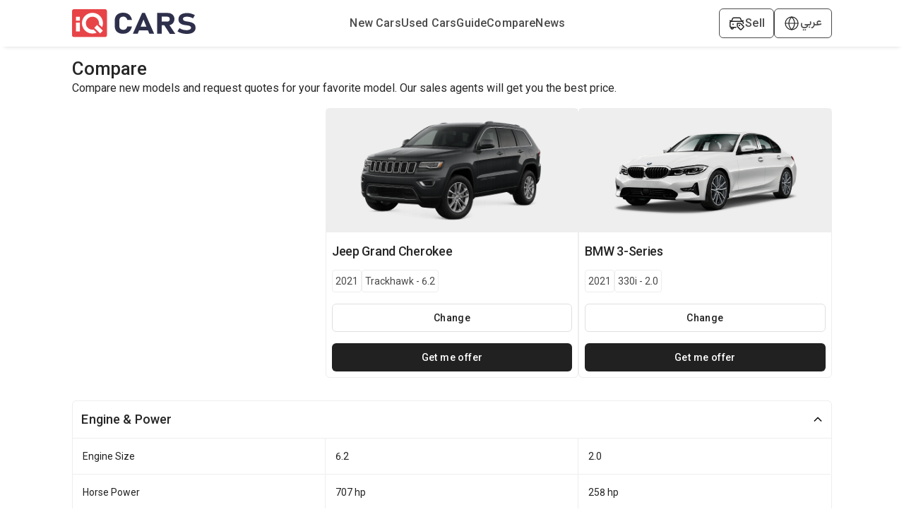

--- FILE ---
content_type: text/html; charset=utf-8
request_url: https://www.iqcars.net/en/compare/jeep-grand-cherokee-2021-trackhawk-6.2-235-vs-bmw-3--series-2021-330i-2.0-57
body_size: 15885
content:
<!DOCTYPE html><html lang="en"><head><meta charSet="utf-8"/><link rel="preconnect" href="https://fonts.googleapis.com"/><link rel="preconnect" href="https://fonts.gstatic.com"/><link rel="shortcut icon" href="/images/iqcars-icon.png"/><meta name="viewport" content="initial-scale=1.0, width=device-width"/><meta http-equiv="Content-Security-Policy" content="default-src &#x27;self&#x27; ; media-src iqcarsgermany.azureedge.net iqcars-assets.iqcars.io cdn.iqcars.io; img-src * data:; style-src &#x27;self&#x27;  iqcarsgermany.azureedge.net iqcars-assets.iqcars.io cdn.iqcars.io fonts.googleapis.com  &#x27;unsafe-inline&#x27;; font-src &#x27;self&#x27; data:  iqcarsgermany.azureedge.net iqcars-assets.iqcars.io cdn.iqcars.io fonts.googleapis.com fonts.gstatic.com; script-src  &#x27;self&#x27; &#x27;unsafe-eval&#x27; &#x27;unsafe-inline&#x27; *.clarity.ms hcaptcha.com iqcarsgermany.azureedge.net iqcars-assets.iqcars.io cdn.iqcars.io *.google.com *.gstatic.com *.googlesyndication.com *.googleadservices.com connect.facebook.net www.googletagmanager.com maps.googleapis.com maps.gstatic.com; frame-src &#x27;self&#x27; iqcarsgermany.azureedge.net iqcars-assets.iqcars.io cdn.iqcars.io *.firebaseapp.com googleads.g.doubleclick.net *.googlesyndication.com www.youtube.com web.facebook.com maps.google.com www.facebook.com www.google.com; connect-src &#x27;self&#x27; *.clarity.ms  developers.google.com app.adjust.com iqcarsgermany.azureedge.net iqcars-assets.iqcars.io cdn.iqcars.io nominatim.openstreetmap.org *.googlesyndication.com *.firebaseapp.com *.googleadservices.com www.googletagmanager.com *.googleapis.com connect.facebook.net www.facebook.com iqcars-web-back-stage.azurewebsites.net web.iqcars.net *.google-analytics.com  firebase.googleapis.com maps.googleapis.com www.google.com; "/><meta name="google-play-app" content="https://play.google.com/store/apps/details?id=com.redfoxpro.iqcars"/><meta name="apple-itunes-app" content="https://apps.apple.com/us/app/id1534713494"/><meta name="twitter:app:url:googleplay" content="https://play.google.com/store/apps/details?id=com.redfoxpro.iqcars"/><meta name="twitter:app:url:iphone" content="https://apps.apple.com/us/app/id1534713494"/><meta name="twitter:app:url:ipad" content="https://apps.apple.com/us/app/id1534713494"/><title>Jeep Grand Cherokee 2021 Trackhawk-6.2-vs-BMW 3-Series 2021 330i-2.0</title><link rel="canonical" href="https://www.iqcars.net/en/compare/jeep-grand-cherokee-2021-trackhawk-6.2-235-vs-bmw-3--series-2021-330i-2.0-57"/><link rel="alternate" hreflang="en" href="https://www.iqcars.net/en/compare/jeep-grand-cherokee-2021-trackhawk-6.2-235-vs-bmw-3--series-2021-330i-2.0-57"/><link rel="alternate" hreflang="ar" href="https://www.iqcars.net/ar/compare/jeep-grand-cherokee-2021-trackhawk-6.2-235-vs-bmw-3--series-2021-330i-2.0-57"/><link rel="alternate" hreflang="ku" href="https://www.iqcars.net/ku/compare/jeep-grand-cherokee-2021-trackhawk-6.2-235-vs-bmw-3--series-2021-330i-2.0-57"/><link rel="alternate" hreflang="x-default" href="https://www.iqcars.net/ar/compare/jeep-grand-cherokee-2021-trackhawk-6.2-235-vs-bmw-3--series-2021-330i-2.0-57"/><meta property="al:android:url" content="app://iqcars.net/open-page?AppPageName=Compare&amp;sfx1=235&amp;sfx2=57"/><meta property="al:android:package" content="com.redfoxpro.iqcars"/><meta property="al:android:app_name" content="iQ Cars"/><meta property="al:ios:url" content="iqcars://iqcars.net/open-page?AppPageName=Compare&amp;sfx1=235&amp;sfx2=57"/><meta property="al:ios:app_store_id" content="1534713494"/><meta property="al:ios:app_name" content="iQ Cars"/><meta property="og:title" content="Jeep Grand Cherokee 2021 Trackhawk-6.2-vs-BMW 3-Series 2021 330i-2.0"/><meta name="twitter:title" content="Jeep Grand Cherokee 2021 Trackhawk-6.2-vs-BMW 3-Series 2021 330i-2.0"/><meta property="og:image" content="/images/banner.jpg"/><meta property="og:image:width" content="1200"/><meta property="og:image:height" content="627"/><meta name="twitter:image" content="/images/banner.jpg"/><meta name="twitter:image:width" content="800"/><meta name="twitter:image:height" content="800"/><meta name="description" content="Compare new models and request quotes for your favorite model. Our sales agents will get you the best price."/><meta name="next-head-count" content="32"/><link rel="preload" href="https://iqcars-assets.iqcars.io/_next/static/css/c99f14a25eb653f6.css" as="style"/><link rel="stylesheet" href="https://iqcars-assets.iqcars.io/_next/static/css/c99f14a25eb653f6.css" data-n-g=""/><link rel="preload" href="https://iqcars-assets.iqcars.io/_next/static/css/66a93c3cb9f035bc.css" as="style"/><link rel="stylesheet" href="https://iqcars-assets.iqcars.io/_next/static/css/66a93c3cb9f035bc.css" data-n-p=""/><noscript data-n-css=""></noscript><script defer="" nomodule="" src="https://iqcars-assets.iqcars.io/_next/static/chunks/polyfills-c67a75d1b6f99dc8.js"></script><script src="https://iqcars-assets.iqcars.io/_next/static/chunks/webpack-e78e30aa4d6c796d.js" defer=""></script><script src="https://iqcars-assets.iqcars.io/_next/static/chunks/framework-d5f8629dcd7c17f8.js" defer=""></script><script src="https://iqcars-assets.iqcars.io/_next/static/chunks/main-a65e8e2c686b6393.js" defer=""></script><script src="https://iqcars-assets.iqcars.io/_next/static/chunks/pages/_app-ce64b94b5a75f4a6.js" defer=""></script><script src="https://iqcars-assets.iqcars.io/_next/static/chunks/78e521c3-b08e3a57b8b17fb7.js" defer=""></script><script src="https://iqcars-assets.iqcars.io/_next/static/chunks/ae51ba48-e8d407312bc6d0f3.js" defer=""></script><script src="https://iqcars-assets.iqcars.io/_next/static/chunks/95b64a6e-7d7d9b0c1b336158.js" defer=""></script><script src="https://iqcars-assets.iqcars.io/_next/static/chunks/31664189-2853cb35edeb7959.js" defer=""></script><script src="https://iqcars-assets.iqcars.io/_next/static/chunks/b98bc7c3-e11879eece199aad.js" defer=""></script><script src="https://iqcars-assets.iqcars.io/_next/static/chunks/1bfc9850-12887486c3f06fd7.js" defer=""></script><script src="https://iqcars-assets.iqcars.io/_next/static/chunks/75fc9c18-c7bf0df5a4fee36b.js" defer=""></script><script src="https://iqcars-assets.iqcars.io/_next/static/chunks/29107295-1494f237b9e407ad.js" defer=""></script><script src="https://iqcars-assets.iqcars.io/_next/static/chunks/194-06fbe3385adbb0d5.js" defer=""></script><script src="https://iqcars-assets.iqcars.io/_next/static/chunks/923-8793381e2d833e81.js" defer=""></script><script src="https://iqcars-assets.iqcars.io/_next/static/chunks/868-1d26539061d9205d.js" defer=""></script><script src="https://iqcars-assets.iqcars.io/_next/static/chunks/pages/index-73058821b9345968.js" defer=""></script><script src="https://iqcars-assets.iqcars.io/_next/static/build-1769689078057/_buildManifest.js" defer=""></script><script src="https://iqcars-assets.iqcars.io/_next/static/build-1769689078057/_ssgManifest.js" defer=""></script></head><body><div id="__next" data-reactroot=""><div class="ltr MuiBox-root css-0"><style data-emotion="css v786e0">.css-v786e0{padding-top:12px;padding-bottom:12px;background-color:#FFFFFF;box-shadow:0px 6px 6px -6px rgba(0, 0, 0, 0.16);z-index:10;position:-webkit-sticky;position:sticky;top:0;}@media (min-width:0px){.css-v786e0{padding-left:8px;padding-right:8px;}}@media (min-width:900px){.css-v786e0{padding-left:3%;padding-right:3%;}}@media (min-width:1200px){.css-v786e0{padding-left:8%;padding-right:8%;}}@media (min-width:1536px){.css-v786e0{padding-left:15%;padding-right:15%;}}</style><header class="desktopContainer MuiBox-root css-v786e0" dir="ltr"><style data-emotion="css nb2z2f">.css-nb2z2f{display:-webkit-box;display:-webkit-flex;display:-ms-flexbox;display:flex;-webkit-box-pack:justify;-webkit-justify-content:space-between;justify-content:space-between;-webkit-align-items:center;-webkit-box-align:center;-ms-flex-align:center;align-items:center;width:100%;}</style><div class="MuiBox-root css-nb2z2f"><div class="MuiBox-root css-0" itemscope="" itemType="https://schema.org/Organization"><a href="/en" itemProp="url" name="logo"><img src="https://iqcars-assets.iqcars.io/images/iqcars_logo.svg" alt="iqcars-logo" style="width:175px"/><meta itemProp="name" content="iQ Cars"/></a></div><style data-emotion="css 1bvd3az">.css-1bvd3az{-webkit-align-items:center;-webkit-box-align:center;-ms-flex-align:center;align-items:center;gap:24px;}@media (min-width:0px){.css-1bvd3az{display:none;}}@media (min-width:900px){.css-1bvd3az{display:-webkit-box;display:-webkit-flex;display:-ms-flexbox;display:flex;}}</style><nav class="MuiBox-root css-1bvd3az" aria-label="Main Navigation" itemscope="" itemType="https://schema.org/SiteNavigationElement"><a href="/en/search?condition=New" title="New Cars for Sale in Iraq" itemProp="url"><style data-emotion="css lq4wyg">.css-lq4wyg{color:#4A4A4A;font-weight:500;-webkit-text-decoration:none;text-decoration:none;}.css-lq4wyg:hover{color:#FC2F3D;}</style><div class="MuiBox-root css-lq4wyg"><style data-emotion="css q8fsnk">.css-q8fsnk{margin:0;font-size:16px;font-weight:500;font-family:"Roboto","Helvetica","Arial",sans-serif;line-height:1.43;letter-spacing:0.01071em;text-align:inherit;}</style><p class="MuiTypography-root MuiTypography-body2 css-q8fsnk" itemProp="name"> <!-- -->New Cars</p></div></a><a href="/en/search?condition=Used" title="Used Cars for Sale in Iraq" itemProp="url"><div class="MuiBox-root css-lq4wyg"><p class="MuiTypography-root MuiTypography-body2 css-q8fsnk" itemProp="name"> <!-- -->Used Cars</p></div></a><a href="/en/guide" title="Guide" itemProp="url"><div class="MuiBox-root css-lq4wyg"><p class="MuiTypography-root MuiTypography-body2 css-q8fsnk" itemProp="name"> <!-- -->Guide</p></div></a><a href="/en/compare-cars" title="Compare Cars Side by Side | Specs &amp; Features" itemProp="url"><div class="MuiBox-root css-lq4wyg"><p class="MuiTypography-root MuiTypography-body2 css-q8fsnk" itemProp="name"> <!-- -->Compare</p></div></a><a href="/en/news" title="Automotive News in Iraq" itemProp="url"><div class="MuiBox-root css-lq4wyg"><p class="MuiTypography-root MuiTypography-body2 css-q8fsnk" itemProp="name"> <!-- -->News</p></div></a></nav><style data-emotion="css axw7ok">.css-axw7ok{display:-webkit-box;display:-webkit-flex;display:-ms-flexbox;display:flex;-webkit-align-items:center;-webkit-box-align:center;-ms-flex-align:center;align-items:center;gap:8px;}</style><div class="MuiBox-root css-axw7ok"><style data-emotion="css 114ei63">.css-114ei63{border:1px solid #4A4A4A;border-radius:6px;padding-left:12px;padding-right:12px;padding-top:8px;padding-bottom:8px;display:-webkit-box;display:-webkit-flex;display:-ms-flexbox;display:flex;-webkit-align-items:center;-webkit-box-align:center;-ms-flex-align:center;align-items:center;gap:8px;cursor:pointer;}</style><div class="MuiBox-root css-114ei63"><img alt="sell-car" src="https://iqcars-assets.iqcars.io/images/icons/sell_car_bold.svg" style="wdith:16px"/><style data-emotion="css 1e911f5">.css-1e911f5{margin:0;font-size:16px;font-weight:500;font-family:"Roboto","Helvetica","Arial",sans-serif;line-height:1.43;letter-spacing:0.01071em;text-align:inherit;color:#4A4A4A;}</style><p class="MuiTypography-root MuiTypography-body2 css-1e911f5">Sell</p></div><div class="MuiBox-root css-0"><style data-emotion="css 13y5lyo">.css-13y5lyo{border:1px solid #4A4A4A;border-radius:6px;padding-left:12px;padding-right:12px;padding-top:8px;padding-bottom:8px;cursor:pointer;position:relative;}</style><div class="MuiBox-root css-13y5lyo" aria-haspopup="true"><style data-emotion="css 1dely3k">.css-1dely3k{z-index:1;display:-webkit-box;display:-webkit-flex;display:-ms-flexbox;display:flex;gap:8px;-webkit-align-items:center;-webkit-box-align:center;-ms-flex-align:center;align-items:center;}</style><div class="MuiBox-root css-1dely3k"><img alt="globe" src="https://iqcars-assets.iqcars.io/images/icons/globe_bold.svg" width="24px" height="24px"/><p class="MuiTypography-root MuiTypography-body2 css-q8fsnk" style="color:#4A4A4A;font-family:Vazirmatn, sans-serif">عربي</p></div></div></div></div></div></header><style data-emotion="css 1u55hq5">.css-1u55hq5{z-index:1200;}.css-1u55hq5 .MuiPaper-root{border-top-left-radius:12px;border-top-right-radius:12px;height:95%;max-height:95%;}</style><div class="mobileContainer MuiBox-root css-0"><style data-emotion="css fuhvo6">.css-fuhvo6{position:fixed;bottom:0;left:0;right:0;background-color:#FFFFFF;border-top:1px solid #EEEEEE;padding:10px 20px;-webkit-box-pack:justify;-webkit-justify-content:space-between;justify-content:space-between;-webkit-align-items:center;-webkit-box-align:center;-ms-flex-align:center;align-items:center;z-index:1000;overflow:hidden;}@media (min-width:0px){.css-fuhvo6{display:-webkit-box;display:-webkit-flex;display:-ms-flexbox;display:flex;}}</style><div class="MuiBox-root css-fuhvo6" dir="ltr"><a href="/en"><style data-emotion="css yu3gn5">.css-yu3gn5{display:-webkit-box;display:-webkit-flex;display:-ms-flexbox;display:flex;-webkit-flex-direction:column;-ms-flex-direction:column;flex-direction:column;-webkit-align-items:center;-webkit-box-align:center;-ms-flex-align:center;align-items:center;-webkit-text-decoration:none;text-decoration:none;-webkit-flex:1;-ms-flex:1;flex:1;}</style><div class="MuiBox-root css-yu3gn5"><style data-emotion="css eoa9uh">.css-eoa9uh{width:24px;height:24px;display:-webkit-box;display:-webkit-flex;display:-ms-flexbox;display:flex;-webkit-box-pack:center;-ms-flex-pack:center;-webkit-justify-content:center;justify-content:center;-webkit-align-items:center;-webkit-box-align:center;-ms-flex-align:center;align-items:center;margin-bottom:4px;}</style><div class="MuiBox-root css-eoa9uh"><img alt="home" src="https://iqcars-assets.iqcars.io/images/icons/home.svg" style="width:26px"/></div><style data-emotion="css mexk35">.css-mexk35{margin:0;font-size:12px;font-weight:500;text-align:inherit;font-size:12px;font-weight:500;color:#616161;}</style><span class="MuiTypography-root MuiTypography-label1 css-mexk35">Home</span></div></a><a href="/en/guide"><div class="MuiBox-root css-yu3gn5"><div class="MuiBox-root css-eoa9uh"><img alt="guide" src="https://iqcars-assets.iqcars.io/images/icons/guide.svg" style="width:26px"/></div><span class="MuiTypography-root MuiTypography-label1 css-mexk35">Guide</span></div></a><a href="/en/news"><div class="MuiBox-root css-yu3gn5"><div class="MuiBox-root css-eoa9uh"><img alt="news" src="https://iqcars-assets.iqcars.io/images/icons/news.svg" style="width:26px"/></div><span class="MuiTypography-root MuiTypography-label1 css-mexk35">News</span></div></a><a><div class="MuiBox-root css-yu3gn5"><div class="MuiBox-root css-eoa9uh"><img alt="menu" src="https://iqcars-assets.iqcars.io/images/icons/menu.svg" style="width:26px"/></div><span class="MuiTypography-root MuiTypography-label1 css-mexk35">Menu</span></div></a></div></div><style data-emotion="css inzajn">.css-inzajn{min-height:600px;}@media (min-width:0px){.css-inzajn{padding-left:8px;padding-right:8px;margin-top:none;}}@media (min-width:900px){.css-inzajn{padding-left:3%;padding-right:3%;margin-top:16px;}}@media (min-width:1200px){.css-inzajn{padding-left:8%;padding-right:8%;}}@media (min-width:1536px){.css-inzajn{padding-left:15%;padding-right:15%;}}</style><section class="MuiBox-root css-inzajn" dir="ltr"><style data-emotion="css 1qm1lh">.css-1qm1lh{margin-bottom:16px;}</style><div class="desktopContainer MuiBox-root css-1qm1lh"><style data-emotion="css p8n47p">.css-p8n47p{margin:0;font-size:22px;font-weight:600;font-family:"Roboto","Helvetica","Arial",sans-serif;line-height:1.167;letter-spacing:-0.01562em;text-align:inherit;font-weight:500;font-size:26px;}</style><h1 class="MuiTypography-root MuiTypography-h1 css-p8n47p">Compare</h1><style data-emotion="css nkn1v9">.css-nkn1v9{margin:0;text-align:inherit;}</style><span class="MuiTypography-root MuiTypography-p css-nkn1v9" style="font-size:16px">Compare new models and request quotes for your favorite model. Our sales agents will get you the best price.</span></div><style data-emotion="css iy8ewy">.css-iy8ewy{position:-webkit-sticky;position:sticky;top:0;z-index:10;background-color:white;width:100%;gap:16px;padding:8px;box-shadow:0px 6px 6px -6px rgba(0, 0, 0, 0.16);}@media (min-width:0px){.css-iy8ewy{display:-webkit-box;display:-webkit-flex;display:-ms-flexbox;display:flex;}}@media (min-width:900px){.css-iy8ewy{display:none;}}</style><div class="MuiBox-root css-iy8ewy"><style data-emotion="css d26741">.css-d26741{-webkit-flex:1;-ms-flex:1;flex:1;display:-webkit-box;display:-webkit-flex;display:-ms-flexbox;display:flex;-webkit-flex-direction:column;-ms-flex-direction:column;flex-direction:column;-webkit-align-items:flex-start;-webkit-box-align:flex-start;-ms-flex-align:flex-start;align-items:flex-start;text-align:start;}</style><div class="MuiBox-root css-d26741"><style data-emotion="css 9pmc5x">.css-9pmc5x{margin:0;font-size:16px;font-weight:500;font-family:"Roboto","Helvetica","Arial",sans-serif;line-height:1.43;letter-spacing:0.01071em;text-align:inherit;font-weight:500;font-size:14px;line-height:1.3;}</style><p class="MuiTypography-root MuiTypography-body2 css-9pmc5x">Jeep<!-- --> <!-- -->Grand Cherokee<!-- --> <!-- -->2021<!-- --> <!-- -->Trackhawk - 6.2</p></div><style data-emotion="css gmuwbf">.css-gmuwbf{display:-webkit-box;display:-webkit-flex;display:-ms-flexbox;display:flex;-webkit-align-items:center;-webkit-box-align:center;-ms-flex-align:center;align-items:center;-webkit-box-pack:center;-ms-flex-pack:center;-webkit-justify-content:center;justify-content:center;}</style><div class="MuiBox-root css-gmuwbf"><style data-emotion="css gba7m7">.css-gba7m7{width:30px;height:30px;border-radius:50%;background-color:red;display:-webkit-box;display:-webkit-flex;display:-ms-flexbox;display:flex;-webkit-align-items:center;-webkit-box-align:center;-ms-flex-align:center;align-items:center;-webkit-box-pack:center;-ms-flex-pack:center;-webkit-justify-content:center;justify-content:center;-webkit-flex-shrink:0;-ms-flex-negative:0;flex-shrink:0;}</style><div class="MuiBox-root css-gba7m7"><style data-emotion="css 1aft47i">.css-1aft47i{margin:0;text-align:inherit;color:white;font-weight:600;font-size:14px;}</style><span class="MuiTypography-root MuiTypography-span css-1aft47i">VS</span></div></div><style data-emotion="css bh7xa2">.css-bh7xa2{-webkit-flex:1;-ms-flex:1;flex:1;display:-webkit-box;display:-webkit-flex;display:-ms-flexbox;display:flex;-webkit-flex-direction:column;-ms-flex-direction:column;flex-direction:column;-webkit-align-items:flex-end;-webkit-box-align:flex-end;-ms-flex-align:flex-end;align-items:flex-end;text-align:end;}</style><div class="MuiBox-root css-bh7xa2"><p class="MuiTypography-root MuiTypography-body2 css-9pmc5x">BMW<!-- --> <!-- -->3-Series<!-- --> <!-- -->2021<!-- --> <!-- -->330i - 2.0</p></div></div><style data-emotion="css 1cvwz4r">.css-1cvwz4r{display:-webkit-box;display:-webkit-flex;display:-ms-flexbox;display:flex;gap:16px;width:100%;-webkit-flex-direction:column;-ms-flex-direction:column;flex-direction:column;}</style><div class="MuiBox-root css-1cvwz4r"><style data-emotion="css jf047c">.css-jf047c{display:-webkit-box;display:-webkit-flex;display:-ms-flexbox;display:flex;gap:16px;width:100%;}</style><div class="MuiBox-root css-jf047c"><style data-emotion="css 7nu5bv">.css-7nu5bv{-webkit-flex:1;-ms-flex:1;flex:1;}@media (min-width:0px){.css-7nu5bv{display:none;}}@media (min-width:900px){.css-7nu5bv{display:block;}}</style><div class="MuiBox-root css-7nu5bv"></div><style data-emotion="css bnzb5n">.css-bnzb5n{-webkit-flex:1;-ms-flex:1;flex:1;}@media (min-width:0px){.css-bnzb5n{width:50%;}}@media (min-width:900px){.css-bnzb5n{width:auto;}}</style><div class="MuiBox-root css-bnzb5n"><style data-emotion="css 1l0xc83">.css-1l0xc83{border:1px solid #EEEEEE;border-radius:6px;width:100%;-webkit-flex:1;-ms-flex:1;flex:1;-webkit-box-pack:center;-ms-flex-pack:center;-webkit-justify-content:center;justify-content:center;-webkit-flex-direction:column;-ms-flex-direction:column;flex-direction:column;}@media (min-width:0px){.css-1l0xc83{display:none;}}@media (min-width:900px){.css-1l0xc83{display:-webkit-box;display:-webkit-flex;display:-ms-flexbox;display:flex;}}</style><div class="MuiBox-root css-1l0xc83"><style data-emotion="css 2mv286">.css-2mv286{background:#EEEEEE;margin-bottom:8px;padding:8px;height:175px;display:-webkit-box;display:-webkit-flex;display:-ms-flexbox;display:flex;-webkit-box-pack:center;-ms-flex-pack:center;-webkit-justify-content:center;justify-content:center;-webkit-align-items:center;-webkit-box-align:center;-ms-flex-align:center;align-items:center;}</style><div class="MuiBox-root css-2mv286"><style data-emotion="css 1knnbi5">.css-1knnbi5{height:150px;width:auto;max-width:100%;object-fit:contain;}</style><img class="MuiBox-root css-1knnbi5" loading="lazy" alt="Jeep" src="https://cdn.iqcars.io/img/BrandNewCarThumb\1758446527776.8076gd cherokee 2021 iq cars.png"/></div><style data-emotion="css hpgf8j">.css-hpgf8j{padding:8px;}</style><div class="MuiBox-root css-hpgf8j"><style data-emotion="css 1abudc7">.css-1abudc7{display:-webkit-box;display:-webkit-flex;display:-ms-flexbox;display:flex;-webkit-box-pack:justify;-webkit-justify-content:space-between;justify-content:space-between;margin-bottom:16px;}</style><div class="MuiBox-root css-1abudc7"><style data-emotion="css 1h0rwdb">.css-1h0rwdb{margin:0;font-size:22px;font-weight:600;font-family:"Roboto","Helvetica","Arial",sans-serif;line-height:1.167;letter-spacing:-0.01562em;text-align:inherit;width:100%;font-weight:500;font-size:18px;}</style><h1 class="MuiTypography-root MuiTypography-h1 css-1h0rwdb">Jeep<!-- --> <!-- -->Grand Cherokee<!-- --> </h1></div><style data-emotion="css 156nzck">.css-156nzck{display:-webkit-box;display:-webkit-flex;display:-ms-flexbox;display:flex;gap:8px;-webkit-align-items:center;-webkit-box-align:center;-ms-flex-align:center;align-items:center;margin-bottom:16px;}</style><div class="MuiBox-root css-156nzck"><style data-emotion="css 1ixb13y">.css-1ixb13y{border:1px solid #EEEEEE;padding-left:4px;padding-right:4px;padding-top:4px;padding-bottom:4px;border-radius:4px;}</style><div class="MuiBox-root css-1ixb13y"><style data-emotion="css yjb1nr">.css-yjb1nr{margin:0;font-size:14px;font-weight:400;text-align:inherit;font-size:14px;font-weight:400;color:#4A4A4A;}</style><span class="MuiTypography-root MuiTypography-title1 css-yjb1nr">2021</span></div><div class="MuiBox-root css-1ixb13y"><span class="MuiTypography-root MuiTypography-title1 css-yjb1nr">Trackhawk - 6.2</span></div></div><style data-emotion="css 1oniwnm">.css-1oniwnm{font-family:"Roboto","Helvetica","Arial",sans-serif;font-weight:500;font-size:0.875rem;line-height:1.75;letter-spacing:0.02857em;text-transform:uppercase;min-width:64px;padding:6px 8px;border-radius:4px;-webkit-transition:background-color 250ms cubic-bezier(0.4, 0, 0.2, 1) 0ms,box-shadow 250ms cubic-bezier(0.4, 0, 0.2, 1) 0ms,border-color 250ms cubic-bezier(0.4, 0, 0.2, 1) 0ms,color 250ms cubic-bezier(0.4, 0, 0.2, 1) 0ms;transition:background-color 250ms cubic-bezier(0.4, 0, 0.2, 1) 0ms,box-shadow 250ms cubic-bezier(0.4, 0, 0.2, 1) 0ms,border-color 250ms cubic-bezier(0.4, 0, 0.2, 1) 0ms,color 250ms cubic-bezier(0.4, 0, 0.2, 1) 0ms;color:#1976d2;border:1px solid #E0E0E0;color:#212121;border-radius:6px;text-transform:none;width:100%;height:40px;}.css-1oniwnm:hover{-webkit-text-decoration:none;text-decoration:none;background-color:rgba(25, 118, 210, 0.04);}@media (hover: none){.css-1oniwnm:hover{background-color:transparent;}}.css-1oniwnm.Mui-disabled{color:rgba(0, 0, 0, 0.26);}.css-1oniwnm:hover{background-color:#EEEEEE;}</style><style data-emotion="css dqxxxd">.css-dqxxxd{display:-webkit-inline-box;display:-webkit-inline-flex;display:-ms-inline-flexbox;display:inline-flex;-webkit-align-items:center;-webkit-box-align:center;-ms-flex-align:center;align-items:center;-webkit-box-pack:center;-ms-flex-pack:center;-webkit-justify-content:center;justify-content:center;position:relative;box-sizing:border-box;-webkit-tap-highlight-color:transparent;background-color:transparent;outline:0;border:0;margin:0;border-radius:0;padding:0;cursor:pointer;-webkit-user-select:none;-moz-user-select:none;-ms-user-select:none;user-select:none;vertical-align:middle;-moz-appearance:none;-webkit-appearance:none;-webkit-text-decoration:none;text-decoration:none;color:inherit;font-family:"Roboto","Helvetica","Arial",sans-serif;font-weight:500;font-size:0.875rem;line-height:1.75;letter-spacing:0.02857em;text-transform:uppercase;min-width:64px;padding:6px 8px;border-radius:4px;-webkit-transition:background-color 250ms cubic-bezier(0.4, 0, 0.2, 1) 0ms,box-shadow 250ms cubic-bezier(0.4, 0, 0.2, 1) 0ms,border-color 250ms cubic-bezier(0.4, 0, 0.2, 1) 0ms,color 250ms cubic-bezier(0.4, 0, 0.2, 1) 0ms;transition:background-color 250ms cubic-bezier(0.4, 0, 0.2, 1) 0ms,box-shadow 250ms cubic-bezier(0.4, 0, 0.2, 1) 0ms,border-color 250ms cubic-bezier(0.4, 0, 0.2, 1) 0ms,color 250ms cubic-bezier(0.4, 0, 0.2, 1) 0ms;color:#1976d2;border:1px solid #E0E0E0;color:#212121;border-radius:6px;text-transform:none;width:100%;height:40px;}.css-dqxxxd::-moz-focus-inner{border-style:none;}.css-dqxxxd.Mui-disabled{pointer-events:none;cursor:default;}@media print{.css-dqxxxd{-webkit-print-color-adjust:exact;color-adjust:exact;}}.css-dqxxxd:hover{-webkit-text-decoration:none;text-decoration:none;background-color:rgba(25, 118, 210, 0.04);}@media (hover: none){.css-dqxxxd:hover{background-color:transparent;}}.css-dqxxxd.Mui-disabled{color:rgba(0, 0, 0, 0.26);}.css-dqxxxd:hover{background-color:#EEEEEE;}</style><button class="MuiButton-root MuiButton-text MuiButton-textPrimary MuiButton-sizeMedium MuiButton-textSizeMedium MuiButtonBase-root  css-dqxxxd" tabindex="0" type="button"><span class="MuiTypography-root MuiTypography-p css-nkn1v9">Change</span></button><style data-emotion="css 11vkgyn">.css-11vkgyn{display:-webkit-box;display:-webkit-flex;display:-ms-flexbox;display:flex;-webkit-box-pack:justify;-webkit-justify-content:space-between;justify-content:space-between;-webkit-align-items:center;-webkit-box-align:center;-ms-flex-align:center;align-items:center;margin-top:16px;gap:16px;width:100%;}</style><div class="MuiBox-root css-11vkgyn"><style data-emotion="css ck4yrj">.css-ck4yrj{font-family:"Roboto","Helvetica","Arial",sans-serif;font-weight:500;font-size:0.875rem;line-height:1.75;letter-spacing:0.02857em;text-transform:uppercase;min-width:64px;padding:6px 8px;border-radius:4px;-webkit-transition:background-color 250ms cubic-bezier(0.4, 0, 0.2, 1) 0ms,box-shadow 250ms cubic-bezier(0.4, 0, 0.2, 1) 0ms,border-color 250ms cubic-bezier(0.4, 0, 0.2, 1) 0ms,color 250ms cubic-bezier(0.4, 0, 0.2, 1) 0ms;transition:background-color 250ms cubic-bezier(0.4, 0, 0.2, 1) 0ms,box-shadow 250ms cubic-bezier(0.4, 0, 0.2, 1) 0ms,border-color 250ms cubic-bezier(0.4, 0, 0.2, 1) 0ms,color 250ms cubic-bezier(0.4, 0, 0.2, 1) 0ms;color:#1976d2;background-color:#212121;border:none;border-radius:6px;color:#fff;width:100%;height:40px;text-transform:initial;}.css-ck4yrj:hover{-webkit-text-decoration:none;text-decoration:none;background-color:rgba(25, 118, 210, 0.04);}@media (hover: none){.css-ck4yrj:hover{background-color:transparent;}}.css-ck4yrj.Mui-disabled{color:rgba(0, 0, 0, 0.26);}.css-ck4yrj:hover{background-color:#4A4A4A;}</style><style data-emotion="css 177ibnw">.css-177ibnw{display:-webkit-inline-box;display:-webkit-inline-flex;display:-ms-inline-flexbox;display:inline-flex;-webkit-align-items:center;-webkit-box-align:center;-ms-flex-align:center;align-items:center;-webkit-box-pack:center;-ms-flex-pack:center;-webkit-justify-content:center;justify-content:center;position:relative;box-sizing:border-box;-webkit-tap-highlight-color:transparent;background-color:transparent;outline:0;border:0;margin:0;border-radius:0;padding:0;cursor:pointer;-webkit-user-select:none;-moz-user-select:none;-ms-user-select:none;user-select:none;vertical-align:middle;-moz-appearance:none;-webkit-appearance:none;-webkit-text-decoration:none;text-decoration:none;color:inherit;font-family:"Roboto","Helvetica","Arial",sans-serif;font-weight:500;font-size:0.875rem;line-height:1.75;letter-spacing:0.02857em;text-transform:uppercase;min-width:64px;padding:6px 8px;border-radius:4px;-webkit-transition:background-color 250ms cubic-bezier(0.4, 0, 0.2, 1) 0ms,box-shadow 250ms cubic-bezier(0.4, 0, 0.2, 1) 0ms,border-color 250ms cubic-bezier(0.4, 0, 0.2, 1) 0ms,color 250ms cubic-bezier(0.4, 0, 0.2, 1) 0ms;transition:background-color 250ms cubic-bezier(0.4, 0, 0.2, 1) 0ms,box-shadow 250ms cubic-bezier(0.4, 0, 0.2, 1) 0ms,border-color 250ms cubic-bezier(0.4, 0, 0.2, 1) 0ms,color 250ms cubic-bezier(0.4, 0, 0.2, 1) 0ms;color:#1976d2;background-color:#212121;border:none;border-radius:6px;color:#fff;width:100%;height:40px;text-transform:initial;}.css-177ibnw::-moz-focus-inner{border-style:none;}.css-177ibnw.Mui-disabled{pointer-events:none;cursor:default;}@media print{.css-177ibnw{-webkit-print-color-adjust:exact;color-adjust:exact;}}.css-177ibnw:hover{-webkit-text-decoration:none;text-decoration:none;background-color:rgba(25, 118, 210, 0.04);}@media (hover: none){.css-177ibnw:hover{background-color:transparent;}}.css-177ibnw.Mui-disabled{color:rgba(0, 0, 0, 0.26);}.css-177ibnw:hover{background-color:#4A4A4A;}</style><button class="MuiButton-root MuiButton-text MuiButton-textPrimary MuiButton-sizeMedium MuiButton-textSizeMedium MuiButtonBase-root  css-177ibnw" tabindex="0" type="button"><span class="MuiTypography-root MuiTypography-p css-nkn1v9">Get me offer</span></button></div></div></div><div class="mobileContainer MuiBox-root css-0"><style data-emotion="css 1yi1lrx">.css-1yi1lrx{position:relative;overflow:hidden;padding:8px;}</style><div class="MuiBox-root css-1yi1lrx"><style data-emotion="css 1pu3xwy">.css-1pu3xwy{width:100%;object-fit:contain;margin-top:8px;}@media (min-width:0px){.css-1pu3xwy{height:100px;}}</style><img class="MuiBox-root css-1pu3xwy" loading="lazy" alt="Jeep" src="https://cdn.iqcars.io/img/BrandNewCarThumb\1758446527776.8076gd cherokee 2021 iq cars.png"/></div></div></div><div class="MuiBox-root css-bnzb5n"><div class="MuiBox-root css-1l0xc83"><div class="MuiBox-root css-2mv286"><img class="MuiBox-root css-1knnbi5" loading="lazy" alt="BMW" src="https://cdn.iqcars.io/img/BrandNewCarThumb\1760269618989.23491700736165298.91923-series.png"/></div><div class="MuiBox-root css-hpgf8j"><div class="MuiBox-root css-1abudc7"><h1 class="MuiTypography-root MuiTypography-h1 css-1h0rwdb">BMW<!-- --> <!-- -->3-Series<!-- --> </h1></div><div class="MuiBox-root css-156nzck"><div class="MuiBox-root css-1ixb13y"><span class="MuiTypography-root MuiTypography-title1 css-yjb1nr">2021</span></div><div class="MuiBox-root css-1ixb13y"><span class="MuiTypography-root MuiTypography-title1 css-yjb1nr">330i - 2.0</span></div></div><button class="MuiButton-root MuiButton-text MuiButton-textPrimary MuiButton-sizeMedium MuiButton-textSizeMedium MuiButtonBase-root  css-dqxxxd" tabindex="0" type="button"><span class="MuiTypography-root MuiTypography-p css-nkn1v9">Change</span></button><style data-emotion="css ddteow">.css-ddteow{display:-webkit-box;display:-webkit-flex;display:-ms-flexbox;display:flex;-webkit-box-pack:justify;-webkit-justify-content:space-between;justify-content:space-between;-webkit-align-items:center;-webkit-box-align:center;-ms-flex-align:center;align-items:center;margin-top:16px;gap:16px;}</style><div class="MuiBox-root css-ddteow"><button class="MuiButton-root MuiButton-text MuiButton-textPrimary MuiButton-sizeMedium MuiButton-textSizeMedium MuiButtonBase-root  css-177ibnw" tabindex="0" type="button"><span class="MuiTypography-root MuiTypography-p css-nkn1v9">Get me offer</span></button></div></div></div><div class="mobileContainer MuiBox-root css-0"><div class="MuiBox-root css-1yi1lrx"><img class="MuiBox-root css-1pu3xwy" loading="lazy" alt="BMW" src="https://cdn.iqcars.io/img/BrandNewCarThumb\1760269618989.23491700736165298.91923-series.png"/></div></div></div></div></div><style data-emotion="css gprg3m">.css-gprg3m{margin-bottom:24px;}@media (min-width:0px){.css-gprg3m{display:block;}}@media (min-width:900px){.css-gprg3m{display:none;}}</style><div class="MuiBox-root css-gprg3m"><style data-emotion="css 1conxbm">.css-1conxbm{margin:0;font-size:16px;font-weight:400;font-family:"Roboto","Helvetica","Arial",sans-serif;line-height:1.5;letter-spacing:0.00938em;text-align:inherit;text-align:center;font-weight:500;font-size:18px;margin-top:16px;margin-bottom:8px;}</style><p class="MuiTypography-root MuiTypography-body1 css-1conxbm">Starting Price</p><style data-emotion="css t7k79o">.css-t7k79o{width:100%;border:1px solid #EEEEEE;border-radius:6px;overflow:hidden;}@media (min-width:0px){.css-t7k79o{display:-webkit-box;display:-webkit-flex;display:-ms-flexbox;display:flex;}}@media (min-width:900px){.css-t7k79o{display:none;}}</style><div class="MuiBox-root css-t7k79o"><style data-emotion="css 1y1o6">.css-1y1o6{-webkit-flex:1;-ms-flex:1;flex:1;display:-webkit-box;display:-webkit-flex;display:-ms-flexbox;display:flex;-webkit-flex-direction:column;-ms-flex-direction:column;flex-direction:column;-webkit-align-items:center;-webkit-box-align:center;-ms-flex-align:center;align-items:center;gap:16px;padding:16px;}</style><div class="MuiBox-root css-1y1o6"><style data-emotion="css ud9s2d">.css-ud9s2d{margin:0;font-size:16px;font-weight:400;font-family:"Roboto","Helvetica","Arial",sans-serif;line-height:1.5;letter-spacing:0.00938em;text-align:inherit;color:red;font-size:18px;font-weight:500;}</style><p class="MuiTypography-root MuiTypography-body1 css-ud9s2d">-</p><style data-emotion="css fzwid6">.css-fzwid6{width:100%;text-align:center;}</style><div class="MuiBox-root css-fzwid6"><style data-emotion="css i88mao">.css-i88mao{font-family:"Roboto","Helvetica","Arial",sans-serif;font-weight:500;font-size:0.875rem;line-height:1.75;letter-spacing:0.02857em;text-transform:uppercase;min-width:64px;padding:6px 8px;border-radius:4px;-webkit-transition:background-color 250ms cubic-bezier(0.4, 0, 0.2, 1) 0ms,box-shadow 250ms cubic-bezier(0.4, 0, 0.2, 1) 0ms,border-color 250ms cubic-bezier(0.4, 0, 0.2, 1) 0ms,color 250ms cubic-bezier(0.4, 0, 0.2, 1) 0ms;transition:background-color 250ms cubic-bezier(0.4, 0, 0.2, 1) 0ms,box-shadow 250ms cubic-bezier(0.4, 0, 0.2, 1) 0ms,border-color 250ms cubic-bezier(0.4, 0, 0.2, 1) 0ms,color 250ms cubic-bezier(0.4, 0, 0.2, 1) 0ms;color:#1976d2;background:#212121;color:#FFFFFF;border-radius:6px;text-transform:none;width:100%;height:40px;}.css-i88mao:hover{-webkit-text-decoration:none;text-decoration:none;background-color:rgba(25, 118, 210, 0.04);}@media (hover: none){.css-i88mao:hover{background-color:transparent;}}.css-i88mao.Mui-disabled{color:rgba(0, 0, 0, 0.26);}.css-i88mao:hover{background-color:#4A4A4A;}</style><style data-emotion="css aefhzu">.css-aefhzu{display:-webkit-inline-box;display:-webkit-inline-flex;display:-ms-inline-flexbox;display:inline-flex;-webkit-align-items:center;-webkit-box-align:center;-ms-flex-align:center;align-items:center;-webkit-box-pack:center;-ms-flex-pack:center;-webkit-justify-content:center;justify-content:center;position:relative;box-sizing:border-box;-webkit-tap-highlight-color:transparent;background-color:transparent;outline:0;border:0;margin:0;border-radius:0;padding:0;cursor:pointer;-webkit-user-select:none;-moz-user-select:none;-ms-user-select:none;user-select:none;vertical-align:middle;-moz-appearance:none;-webkit-appearance:none;-webkit-text-decoration:none;text-decoration:none;color:inherit;font-family:"Roboto","Helvetica","Arial",sans-serif;font-weight:500;font-size:0.875rem;line-height:1.75;letter-spacing:0.02857em;text-transform:uppercase;min-width:64px;padding:6px 8px;border-radius:4px;-webkit-transition:background-color 250ms cubic-bezier(0.4, 0, 0.2, 1) 0ms,box-shadow 250ms cubic-bezier(0.4, 0, 0.2, 1) 0ms,border-color 250ms cubic-bezier(0.4, 0, 0.2, 1) 0ms,color 250ms cubic-bezier(0.4, 0, 0.2, 1) 0ms;transition:background-color 250ms cubic-bezier(0.4, 0, 0.2, 1) 0ms,box-shadow 250ms cubic-bezier(0.4, 0, 0.2, 1) 0ms,border-color 250ms cubic-bezier(0.4, 0, 0.2, 1) 0ms,color 250ms cubic-bezier(0.4, 0, 0.2, 1) 0ms;color:#1976d2;background:#212121;color:#FFFFFF;border-radius:6px;text-transform:none;width:100%;height:40px;}.css-aefhzu::-moz-focus-inner{border-style:none;}.css-aefhzu.Mui-disabled{pointer-events:none;cursor:default;}@media print{.css-aefhzu{-webkit-print-color-adjust:exact;color-adjust:exact;}}.css-aefhzu:hover{-webkit-text-decoration:none;text-decoration:none;background-color:rgba(25, 118, 210, 0.04);}@media (hover: none){.css-aefhzu:hover{background-color:transparent;}}.css-aefhzu.Mui-disabled{color:rgba(0, 0, 0, 0.26);}.css-aefhzu:hover{background-color:#4A4A4A;}</style><button class="MuiButton-root MuiButton-text MuiButton-textPrimary MuiButton-sizeMedium MuiButton-textSizeMedium MuiButtonBase-root  css-aefhzu" tabindex="0" type="button"><span class="MuiTypography-root MuiTypography-p css-nkn1v9">Get me offer</span></button></div></div><style data-emotion="css 127kre1">.css-127kre1{margin:0;-webkit-flex-shrink:0;-ms-flex-negative:0;flex-shrink:0;border-width:0;border-style:solid;border-color:rgba(0, 0, 0, 0.12);border-bottom-width:0;height:auto;border-right-width:thin;-webkit-align-self:stretch;-ms-flex-item-align:stretch;align-self:stretch;border-color:#EEEEEE;}</style><hr class="MuiDivider-root MuiDivider-fullWidth MuiDivider-vertical MuiDivider-flexItem css-127kre1"/><div class="MuiBox-root css-1y1o6"><p class="MuiTypography-root MuiTypography-body1 css-ud9s2d">-</p><div class="MuiBox-root css-fzwid6"><button class="MuiButton-root MuiButton-text MuiButton-textPrimary MuiButton-sizeMedium MuiButton-textSizeMedium MuiButtonBase-root  css-aefhzu" tabindex="0" type="button"><span class="MuiTypography-root MuiTypography-p css-nkn1v9">Get me offer</span></button></div></div></div></div><style data-emotion="css t138g7">.css-t138g7{box-sizing:border-box;display:-webkit-box;display:-webkit-flex;display:-ms-flexbox;display:flex;-webkit-box-flex-wrap:wrap;-webkit-flex-wrap:wrap;-ms-flex-wrap:wrap;flex-wrap:wrap;width:100%;-webkit-flex-direction:row;-ms-flex-direction:row;flex-direction:row;broder-radius:7px;}</style><div class="MuiGrid-root MuiGrid-container css-t138g7"><style data-emotion="css 15j76c0">.css-15j76c0{box-sizing:border-box;margin:0;-webkit-flex-direction:row;-ms-flex-direction:row;flex-direction:row;-webkit-flex-basis:100%;-ms-flex-preferred-size:100%;flex-basis:100%;-webkit-box-flex:0;-webkit-flex-grow:0;-ms-flex-positive:0;flex-grow:0;max-width:100%;}@media (min-width:600px){.css-15j76c0{-webkit-flex-basis:100%;-ms-flex-preferred-size:100%;flex-basis:100%;-webkit-box-flex:0;-webkit-flex-grow:0;-ms-flex-positive:0;flex-grow:0;max-width:100%;}}@media (min-width:900px){.css-15j76c0{-webkit-flex-basis:100%;-ms-flex-preferred-size:100%;flex-basis:100%;-webkit-box-flex:0;-webkit-flex-grow:0;-ms-flex-positive:0;flex-grow:0;max-width:100%;}}@media (min-width:1200px){.css-15j76c0{-webkit-flex-basis:100%;-ms-flex-preferred-size:100%;flex-basis:100%;-webkit-box-flex:0;-webkit-flex-grow:0;-ms-flex-positive:0;flex-grow:0;max-width:100%;}}@media (min-width:1536px){.css-15j76c0{-webkit-flex-basis:100%;-ms-flex-preferred-size:100%;flex-basis:100%;-webkit-box-flex:0;-webkit-flex-grow:0;-ms-flex-positive:0;flex-grow:0;max-width:100%;}}</style><div class="MuiGrid-root MuiGrid-item MuiGrid-grid-xs-12 css-15j76c0" style="padding-bottom:1%"><style data-emotion="css h5fkc8">.css-h5fkc8{margin-top:32px;}</style><div class="desktopContainer MuiBox-root css-h5fkc8"><style data-emotion="css x7wtya">.css-x7wtya{position:relative;-webkit-transition:margin 150ms cubic-bezier(0.4, 0, 0.2, 1) 0ms;transition:margin 150ms cubic-bezier(0.4, 0, 0.2, 1) 0ms;overflow-anchor:none;border-radius:0;border:1px solid #EEEEEE;border-radius:6px!important;margin-bottom:32px!important;box-shadow:none;}.css-x7wtya:before{position:absolute;left:0;top:-1px;right:0;height:1px;content:"";opacity:1;background-color:rgba(0, 0, 0, 0.12);-webkit-transition:opacity 150ms cubic-bezier(0.4, 0, 0.2, 1) 0ms,background-color 150ms cubic-bezier(0.4, 0, 0.2, 1) 0ms;transition:opacity 150ms cubic-bezier(0.4, 0, 0.2, 1) 0ms,background-color 150ms cubic-bezier(0.4, 0, 0.2, 1) 0ms;}.css-x7wtya:first-of-type:before{display:none;}.css-x7wtya.Mui-expanded:before{opacity:0;}.css-x7wtya.Mui-expanded:first-of-type{margin-top:0;}.css-x7wtya.Mui-expanded:last-of-type{margin-bottom:0;}.css-x7wtya.Mui-expanded+.css-x7wtya.Mui-expanded:before{display:none;}.css-x7wtya.Mui-disabled{background-color:rgba(0, 0, 0, 0.12);}.css-x7wtya:first-of-type{border-top-left-radius:4px;border-top-right-radius:4px;}.css-x7wtya:last-of-type{border-bottom-left-radius:4px;border-bottom-right-radius:4px;}@supports (-ms-ime-align: auto){.css-x7wtya:last-of-type{border-bottom-left-radius:0;border-bottom-right-radius:0;}}.css-x7wtya.Mui-expanded{margin:16px 0;}.css-x7wtya:before{display:none;}</style><style data-emotion="css ewcgnq">.css-ewcgnq{background-color:#fff;color:rgba(0, 0, 0, 0.87);-webkit-transition:box-shadow 300ms cubic-bezier(0.4, 0, 0.2, 1) 0ms;transition:box-shadow 300ms cubic-bezier(0.4, 0, 0.2, 1) 0ms;border-radius:4px;box-shadow:0px 2px 1px -1px rgba(0,0,0,0.2),0px 1px 1px 0px rgba(0,0,0,0.14),0px 1px 3px 0px rgba(0,0,0,0.12);position:relative;-webkit-transition:margin 150ms cubic-bezier(0.4, 0, 0.2, 1) 0ms;transition:margin 150ms cubic-bezier(0.4, 0, 0.2, 1) 0ms;overflow-anchor:none;border-radius:0;border:1px solid #EEEEEE;border-radius:6px!important;margin-bottom:32px!important;box-shadow:none;}.css-ewcgnq:before{position:absolute;left:0;top:-1px;right:0;height:1px;content:"";opacity:1;background-color:rgba(0, 0, 0, 0.12);-webkit-transition:opacity 150ms cubic-bezier(0.4, 0, 0.2, 1) 0ms,background-color 150ms cubic-bezier(0.4, 0, 0.2, 1) 0ms;transition:opacity 150ms cubic-bezier(0.4, 0, 0.2, 1) 0ms,background-color 150ms cubic-bezier(0.4, 0, 0.2, 1) 0ms;}.css-ewcgnq:first-of-type:before{display:none;}.css-ewcgnq.Mui-expanded:before{opacity:0;}.css-ewcgnq.Mui-expanded:first-of-type{margin-top:0;}.css-ewcgnq.Mui-expanded:last-of-type{margin-bottom:0;}.css-ewcgnq.Mui-expanded+.css-ewcgnq.Mui-expanded:before{display:none;}.css-ewcgnq.Mui-disabled{background-color:rgba(0, 0, 0, 0.12);}.css-ewcgnq:first-of-type{border-top-left-radius:4px;border-top-right-radius:4px;}.css-ewcgnq:last-of-type{border-bottom-left-radius:4px;border-bottom-right-radius:4px;}@supports (-ms-ime-align: auto){.css-ewcgnq:last-of-type{border-bottom-left-radius:0;border-bottom-right-radius:0;}}.css-ewcgnq.Mui-expanded{margin:16px 0;}.css-ewcgnq:before{display:none;}</style><div class="MuiPaper-root MuiPaper-elevation MuiPaper-rounded MuiPaper-elevation1 MuiAccordion-root MuiAccordion-rounded Mui-expanded MuiAccordion-gutters css-ewcgnq"><style data-emotion="css jng1py">.css-jng1py{display:-webkit-box;display:-webkit-flex;display:-ms-flexbox;display:flex;min-height:48px;padding:0px 16px;-webkit-transition:min-height 150ms cubic-bezier(0.4, 0, 0.2, 1) 0ms,background-color 150ms cubic-bezier(0.4, 0, 0.2, 1) 0ms;transition:min-height 150ms cubic-bezier(0.4, 0, 0.2, 1) 0ms,background-color 150ms cubic-bezier(0.4, 0, 0.2, 1) 0ms;padding-top:0px;padding-bottom:0px;min-height:52px!important;}.css-jng1py.Mui-focusVisible{background-color:rgba(0, 0, 0, 0.12);}.css-jng1py.Mui-disabled{opacity:0.38;}.css-jng1py:hover:not(.Mui-disabled){cursor:pointer;}.css-jng1py.Mui-expanded{min-height:64px;}@media (min-width:0px){.css-jng1py{padding-left:8px;padding-right:8px;}}@media (min-width:1200px){.css-jng1py{padding-left:12px;padding-right:12px;}}.css-jng1py .MuiAccordionSummary-content{margin:0!important;}</style><style data-emotion="css j5q0z">.css-j5q0z{display:-webkit-inline-box;display:-webkit-inline-flex;display:-ms-inline-flexbox;display:inline-flex;-webkit-align-items:center;-webkit-box-align:center;-ms-flex-align:center;align-items:center;-webkit-box-pack:center;-ms-flex-pack:center;-webkit-justify-content:center;justify-content:center;position:relative;box-sizing:border-box;-webkit-tap-highlight-color:transparent;background-color:transparent;outline:0;border:0;margin:0;border-radius:0;padding:0;cursor:pointer;-webkit-user-select:none;-moz-user-select:none;-ms-user-select:none;user-select:none;vertical-align:middle;-moz-appearance:none;-webkit-appearance:none;-webkit-text-decoration:none;text-decoration:none;color:inherit;display:-webkit-box;display:-webkit-flex;display:-ms-flexbox;display:flex;min-height:48px;padding:0px 16px;-webkit-transition:min-height 150ms cubic-bezier(0.4, 0, 0.2, 1) 0ms,background-color 150ms cubic-bezier(0.4, 0, 0.2, 1) 0ms;transition:min-height 150ms cubic-bezier(0.4, 0, 0.2, 1) 0ms,background-color 150ms cubic-bezier(0.4, 0, 0.2, 1) 0ms;padding-top:0px;padding-bottom:0px;min-height:52px!important;}.css-j5q0z::-moz-focus-inner{border-style:none;}.css-j5q0z.Mui-disabled{pointer-events:none;cursor:default;}@media print{.css-j5q0z{-webkit-print-color-adjust:exact;color-adjust:exact;}}.css-j5q0z.Mui-focusVisible{background-color:rgba(0, 0, 0, 0.12);}.css-j5q0z.Mui-disabled{opacity:0.38;}.css-j5q0z:hover:not(.Mui-disabled){cursor:pointer;}.css-j5q0z.Mui-expanded{min-height:64px;}@media (min-width:0px){.css-j5q0z{padding-left:8px;padding-right:8px;}}@media (min-width:1200px){.css-j5q0z{padding-left:12px;padding-right:12px;}}.css-j5q0z .MuiAccordionSummary-content{margin:0!important;}</style><div class="MuiButtonBase-root MuiAccordionSummary-root Mui-expanded MuiAccordionSummary-gutters css-j5q0z" tabindex="0" role="button" aria-expanded="true"><style data-emotion="css 17o5nyn">.css-17o5nyn{display:-webkit-box;display:-webkit-flex;display:-ms-flexbox;display:flex;-webkit-box-flex:1;-webkit-flex-grow:1;-ms-flex-positive:1;flex-grow:1;margin:12px 0;-webkit-transition:margin 150ms cubic-bezier(0.4, 0, 0.2, 1) 0ms;transition:margin 150ms cubic-bezier(0.4, 0, 0.2, 1) 0ms;}.css-17o5nyn.Mui-expanded{margin:20px 0;}</style><div class="MuiAccordionSummary-content Mui-expanded MuiAccordionSummary-contentGutters css-17o5nyn"><style data-emotion="css 1xjq8ta">.css-1xjq8ta{margin:0;font-family:"Roboto","Helvetica","Arial",sans-serif;font-weight:500;font-size:1.25rem;line-height:1.6;letter-spacing:0.0075em;text-align:inherit;width:100%;-webkit-flex-shrink:0;-ms-flex-negative:0;flex-shrink:0;font-weight:500;font-size:18px;}</style><h6 class="MuiTypography-root MuiTypography-h6 css-1xjq8ta">Engine &amp; Power</h6></div><style data-emotion="css 1fx8m19">.css-1fx8m19{display:-webkit-box;display:-webkit-flex;display:-ms-flexbox;display:flex;color:rgba(0, 0, 0, 0.54);-webkit-transform:rotate(0deg);-moz-transform:rotate(0deg);-ms-transform:rotate(0deg);transform:rotate(0deg);-webkit-transition:-webkit-transform 150ms cubic-bezier(0.4, 0, 0.2, 1) 0ms;transition:transform 150ms cubic-bezier(0.4, 0, 0.2, 1) 0ms;}.css-1fx8m19.Mui-expanded{-webkit-transform:rotate(180deg);-moz-transform:rotate(180deg);-ms-transform:rotate(180deg);transform:rotate(180deg);}</style><div class="MuiAccordionSummary-expandIconWrapper Mui-expanded css-1fx8m19"><svg stroke="currentColor" fill="currentColor" stroke-width="0" version="1" viewBox="0 0 48 48" enable-background="new 0 0 48 48" height="1em" width="1em" xmlns="http://www.w3.org/2000/svg"><polygon fill="#2196F3" points="43,17.1 39.9,14 24,29.9 8.1,14 5,17.1 24,36"></polygon></svg></div></div><style data-emotion="css c4sutr">.css-c4sutr{height:auto;overflow:visible;-webkit-transition:height 300ms cubic-bezier(0.4, 0, 0.2, 1) 0ms;transition:height 300ms cubic-bezier(0.4, 0, 0.2, 1) 0ms;}</style><div class="MuiCollapse-root MuiCollapse-vertical MuiCollapse-entered css-c4sutr" style="min-height:0px"><style data-emotion="css hboir5">.css-hboir5{display:-webkit-box;display:-webkit-flex;display:-ms-flexbox;display:flex;width:100%;}</style><div class="MuiCollapse-wrapper MuiCollapse-vertical css-hboir5"><style data-emotion="css 8atqhb">.css-8atqhb{width:100%;}</style><div class="MuiCollapse-wrapperInner MuiCollapse-vertical css-8atqhb"><div role="region" class="MuiAccordion-region"><style data-emotion="css 1xkhfs">.css-1xkhfs{margin:0;-webkit-flex-shrink:0;-ms-flex-negative:0;flex-shrink:0;border-width:0;border-style:solid;border-color:rgba(0, 0, 0, 0.12);border-bottom-width:thin;border-color:#EEEEEE;}</style><hr class="MuiDivider-root MuiDivider-fullWidth css-1xkhfs"/><style data-emotion="css 1czcuqd">.css-1czcuqd{padding:8px 16px 16px;padding:0px;}</style><div class="MuiAccordionDetails-root css-1czcuqd"><table class="guide_TableContainer__tLbqU"><tbody><tr style="border-bottom:1px solid #EEEEEE"><td style="padding:8px;font-weight:400;border-inline-end:1px solid #EEEEEE">Engine Size</td><td style="padding:8px;border-inline-end:1px solid #EEEEEE">6.2</td><td style="padding:8px">2.0</td></tr><tr style="border-bottom:1px solid #EEEEEE"><td style="padding:8px;font-weight:400;border-inline-end:1px solid #EEEEEE">Horse Power</td><td style="padding:8px;border-inline-end:1px solid #EEEEEE">707 hp</td><td style="padding:8px">258 hp</td></tr><tr style="border-bottom:1px solid #EEEEEE"><td style="padding:8px;font-weight:400;border-inline-end:1px solid #EEEEEE">Cylinder</td><td style="padding:8px;border-inline-end:1px solid #EEEEEE">8 cylinder</td><td style="padding:8px">4 cylinder</td></tr><tr style="border-bottom:1px solid #EEEEEE"><td style="padding:8px;font-weight:400;border-inline-end:1px solid #EEEEEE">Torque</td><td style="padding:8px;border-inline-end:1px solid #EEEEEE">875 Nm</td><td style="padding:8px">400 Nm</td></tr><tr style="border-bottom:1px solid #EEEEEE"><td style="padding:8px;font-weight:400;border-inline-end:1px solid #EEEEEE">Tank Capacity</td><td style="padding:8px;border-inline-end:1px solid #EEEEEE">93 litres</td><td style="padding:8px">60 litres</td></tr><tr style="border-bottom:1px solid #EEEEEE"><td style="padding:8px;font-weight:400;border-inline-end:1px solid #EEEEEE">Fuel</td><td style="padding:8px;border-inline-end:1px solid #EEEEEE">Gasoline</td><td style="padding:8px">Gasoline</td></tr><tr style="border-bottom:1px solid #EEEEEE"><td style="padding:8px;font-weight:400;border-inline-end:1px solid #EEEEEE">Top Speed</td><td style="padding:8px;border-inline-end:1px solid #EEEEEE">290 Km/h</td><td style="padding:8px">250 Km/h</td></tr><tr style="border-bottom:1px solid #EEEEEE"><td style="padding:8px;font-weight:400;border-inline-end:1px solid #EEEEEE">Drive Type</td><td style="padding:8px;border-inline-end:1px solid #EEEEEE">4WD</td><td style="padding:8px">2WD</td></tr><tr style="border-bottom:1px solid #EEEEEE"><td style="padding:8px;font-weight:400;border-inline-end:1px solid #EEEEEE">Acceleration (0-100km/h)</td><td style="padding:8px;border-inline-end:1px solid #EEEEEE">3.7</td><td style="padding:8px">5.8</td></tr></tbody></table></div></div></div></div></div></div><div class="MuiPaper-root MuiPaper-elevation MuiPaper-rounded MuiPaper-elevation1 MuiAccordion-root MuiAccordion-rounded Mui-expanded MuiAccordion-gutters css-ewcgnq"><div class="MuiButtonBase-root MuiAccordionSummary-root Mui-expanded MuiAccordionSummary-gutters css-j5q0z" tabindex="0" role="button" aria-expanded="true"><div class="MuiAccordionSummary-content Mui-expanded MuiAccordionSummary-contentGutters css-17o5nyn"><h6 class="MuiTypography-root MuiTypography-h6 css-1xjq8ta">Dimensions</h6></div><div class="MuiAccordionSummary-expandIconWrapper Mui-expanded css-1fx8m19"><svg stroke="currentColor" fill="currentColor" stroke-width="0" version="1" viewBox="0 0 48 48" enable-background="new 0 0 48 48" height="1em" width="1em" xmlns="http://www.w3.org/2000/svg"><polygon fill="#2196F3" points="43,17.1 39.9,14 24,29.9 8.1,14 5,17.1 24,36"></polygon></svg></div></div><div class="MuiCollapse-root MuiCollapse-vertical MuiCollapse-entered css-c4sutr" style="min-height:0px"><div class="MuiCollapse-wrapper MuiCollapse-vertical css-hboir5"><div class="MuiCollapse-wrapperInner MuiCollapse-vertical css-8atqhb"><div role="region" class="MuiAccordion-region"><hr class="MuiDivider-root MuiDivider-fullWidth css-1xkhfs"/><div class="MuiAccordionDetails-root css-1czcuqd"><table class="guide_TableContainer__tLbqU"><tbody><tr style="border-bottom:1px solid #EEEEEE"><td style="padding:8px;font-weight:400;border-inline-end:1px solid #EEEEEE">Height</td><td style="padding:8px;border-inline-end:1px solid #EEEEEE">178 cm</td><td style="padding:8px">144 cm</td></tr><tr style="border-bottom:1px solid #EEEEEE"><td style="padding:8px;font-weight:400;border-inline-end:1px solid #EEEEEE">Length</td><td style="padding:8px;border-inline-end:1px solid #EEEEEE">482 cm</td><td style="padding:8px">471 cm</td></tr><tr style="border-bottom:1px solid #EEEEEE"><td style="padding:8px;font-weight:400;border-inline-end:1px solid #EEEEEE">Width</td><td style="padding:8px;border-inline-end:1px solid #EEEEEE">194 cm</td><td style="padding:8px">183 cm</td></tr><tr style="border-bottom:1px solid #EEEEEE"><td style="padding:8px;font-weight:400;border-inline-end:1px solid #EEEEEE">Weight</td><td style="padding:8px;border-inline-end:1px solid #EEEEEE">2433 kg</td><td style="padding:8px">1545 kg</td></tr><tr style="border-bottom:1px solid #EEEEEE"><td style="padding:8px;font-weight:400;border-inline-end:1px solid #EEEEEE">Trunk Capacity</td><td style="padding:8px;border-inline-end:1px solid #EEEEEE">782 litres</td><td style="padding:8px">480 litres</td></tr><tr style="border-bottom:1px solid #EEEEEE"><td style="padding:8px;font-weight:400;border-inline-end:1px solid #EEEEEE">Seat Number</td><td style="padding:8px;border-inline-end:1px solid #EEEEEE">5</td><td style="padding:8px">5</td></tr><tr style="border-bottom:1px solid #EEEEEE"><td style="padding:8px;font-weight:400;border-inline-end:1px solid #EEEEEE">Loading Capacity</td><td style="padding:8px;border-inline-end:1px solid #EEEEEE">N/A</td><td style="padding:8px">N/A</td></tr></tbody></table></div></div></div></div></div></div><div class="MuiPaper-root MuiPaper-elevation MuiPaper-rounded MuiPaper-elevation1 MuiAccordion-root MuiAccordion-rounded Mui-expanded MuiAccordion-gutters css-ewcgnq"><div class="MuiButtonBase-root MuiAccordionSummary-root Mui-expanded MuiAccordionSummary-gutters css-j5q0z" tabindex="0" role="button" aria-expanded="true"><div class="MuiAccordionSummary-content Mui-expanded MuiAccordionSummary-contentGutters css-17o5nyn"><h6 class="MuiTypography-root MuiTypography-h6 css-1xjq8ta">Interior</h6></div><div class="MuiAccordionSummary-expandIconWrapper Mui-expanded css-1fx8m19"><svg stroke="currentColor" fill="currentColor" stroke-width="0" version="1" viewBox="0 0 48 48" enable-background="new 0 0 48 48" height="1em" width="1em" xmlns="http://www.w3.org/2000/svg"><polygon fill="#2196F3" points="43,17.1 39.9,14 24,29.9 8.1,14 5,17.1 24,36"></polygon></svg></div></div><div class="MuiCollapse-root MuiCollapse-vertical MuiCollapse-entered css-c4sutr" style="min-height:0px"><div class="MuiCollapse-wrapper MuiCollapse-vertical css-hboir5"><div class="MuiCollapse-wrapperInner MuiCollapse-vertical css-8atqhb"><div role="region" class="MuiAccordion-region"><hr class="MuiDivider-root MuiDivider-fullWidth css-1xkhfs"/><div class="MuiAccordionDetails-root css-1czcuqd"><table class="guide_TableContainer__tLbqU"><tbody><tr style="border-bottom:1px solid #EEEEEE"><td style="padding:8px;font-weight:400;border-inline-end:1px solid #EEEEEE">Seat Material</td><td style="padding:8px;border-inline-end:1px solid #EEEEEE">Leather</td><td style="padding:8px">Leather</td></tr><tr style="border-bottom:1px solid #EEEEEE"><td style="padding:8px;font-weight:400;border-inline-end:1px solid #EEEEEE">Electric Seat</td><td style="padding:8px;border-inline-end:1px solid #EEEEEE">Driver &amp; Passenger</td><td style="padding:8px">Driver &amp; Passenger</td></tr><tr style="border-bottom:1px solid #EEEEEE"><td style="padding:8px;font-weight:400;border-inline-end:1px solid #EEEEEE">Seat Cooling</td><td style="padding:8px;border-inline-end:1px solid #EEEEEE"><svg stroke="currentColor" fill="currentColor" stroke-width="0" viewBox="0 0 24 24" style="color:#212121;width:1.5em;height:1.5em" height="1em" width="1em" xmlns="http://www.w3.org/2000/svg"><path d="M12 22C6.47715 22 2 17.5228 2 12C2 6.47715 6.47715 2 12 2C17.5228 2 22 6.47715 22 12C22 17.5228 17.5228 22 12 22ZM11.0026 16L18.0737 8.92893L16.6595 7.51472L11.0026 13.1716L8.17421 10.3431L6.75999 11.7574L11.0026 16Z"></path></svg></td><td style="padding:8px"><svg stroke="currentColor" fill="currentColor" stroke-width="0" viewBox="0 0 24 24" style="color:#212121;width:1.5em;height:1.5em" height="1em" width="1em" xmlns="http://www.w3.org/2000/svg"><path d="M12 22C6.47715 22 2 17.5228 2 12C2 6.47715 6.47715 2 12 2C17.5228 2 22 6.47715 22 12C22 17.5228 17.5228 22 12 22ZM12 20C16.4183 20 20 16.4183 20 12C20 7.58172 16.4183 4 12 4C7.58172 4 4 7.58172 4 12C4 16.4183 7.58172 20 12 20Z"></path></svg></td></tr><tr style="border-bottom:1px solid #EEEEEE"><td style="padding:8px;font-weight:400;border-inline-end:1px solid #EEEEEE">Seat Heating</td><td style="padding:8px;border-inline-end:1px solid #EEEEEE"><svg stroke="currentColor" fill="currentColor" stroke-width="0" viewBox="0 0 24 24" style="color:#212121;width:1.5em;height:1.5em" height="1em" width="1em" xmlns="http://www.w3.org/2000/svg"><path d="M12 22C6.47715 22 2 17.5228 2 12C2 6.47715 6.47715 2 12 2C17.5228 2 22 6.47715 22 12C22 17.5228 17.5228 22 12 22ZM11.0026 16L18.0737 8.92893L16.6595 7.51472L11.0026 13.1716L8.17421 10.3431L6.75999 11.7574L11.0026 16Z"></path></svg></td><td style="padding:8px"><svg stroke="currentColor" fill="currentColor" stroke-width="0" viewBox="0 0 24 24" style="color:#212121;width:1.5em;height:1.5em" height="1em" width="1em" xmlns="http://www.w3.org/2000/svg"><path d="M12 22C6.47715 22 2 17.5228 2 12C2 6.47715 6.47715 2 12 2C17.5228 2 22 6.47715 22 12C22 17.5228 17.5228 22 12 22ZM12 20C16.4183 20 20 16.4183 20 12C20 7.58172 16.4183 4 12 4C7.58172 4 4 7.58172 4 12C4 16.4183 7.58172 20 12 20Z"></path></svg></td></tr><tr style="border-bottom:1px solid #EEEEEE"><td style="padding:8px;font-weight:400;border-inline-end:1px solid #EEEEEE">Rear Cooling</td><td style="padding:8px;border-inline-end:1px solid #EEEEEE"><svg stroke="currentColor" fill="currentColor" stroke-width="0" viewBox="0 0 24 24" style="color:#212121;width:1.5em;height:1.5em" height="1em" width="1em" xmlns="http://www.w3.org/2000/svg"><path d="M12 22C6.47715 22 2 17.5228 2 12C2 6.47715 6.47715 2 12 2C17.5228 2 22 6.47715 22 12C22 17.5228 17.5228 22 12 22ZM11.0026 16L18.0737 8.92893L16.6595 7.51472L11.0026 13.1716L8.17421 10.3431L6.75999 11.7574L11.0026 16Z"></path></svg></td><td style="padding:8px"><svg stroke="currentColor" fill="currentColor" stroke-width="0" viewBox="0 0 24 24" style="color:#212121;width:1.5em;height:1.5em" height="1em" width="1em" xmlns="http://www.w3.org/2000/svg"><path d="M12 22C6.47715 22 2 17.5228 2 12C2 6.47715 6.47715 2 12 2C17.5228 2 22 6.47715 22 12C22 17.5228 17.5228 22 12 22ZM11.0026 16L18.0737 8.92893L16.6595 7.51472L11.0026 13.1716L8.17421 10.3431L6.75999 11.7574L11.0026 16Z"></path></svg></td></tr></tbody></table></div></div></div></div></div></div><div class="MuiPaper-root MuiPaper-elevation MuiPaper-rounded MuiPaper-elevation1 MuiAccordion-root MuiAccordion-rounded Mui-expanded MuiAccordion-gutters css-ewcgnq"><div class="MuiButtonBase-root MuiAccordionSummary-root Mui-expanded MuiAccordionSummary-gutters css-j5q0z" tabindex="0" role="button" aria-expanded="true"><div class="MuiAccordionSummary-content Mui-expanded MuiAccordionSummary-contentGutters css-17o5nyn"><h6 class="MuiTypography-root MuiTypography-h6 css-1xjq8ta">Exterior</h6></div><div class="MuiAccordionSummary-expandIconWrapper Mui-expanded css-1fx8m19"><svg stroke="currentColor" fill="currentColor" stroke-width="0" version="1" viewBox="0 0 48 48" enable-background="new 0 0 48 48" height="1em" width="1em" xmlns="http://www.w3.org/2000/svg"><polygon fill="#2196F3" points="43,17.1 39.9,14 24,29.9 8.1,14 5,17.1 24,36"></polygon></svg></div></div><div class="MuiCollapse-root MuiCollapse-vertical MuiCollapse-entered css-c4sutr" style="min-height:0px"><div class="MuiCollapse-wrapper MuiCollapse-vertical css-hboir5"><div class="MuiCollapse-wrapperInner MuiCollapse-vertical css-8atqhb"><div role="region" class="MuiAccordion-region"><hr class="MuiDivider-root MuiDivider-fullWidth css-1xkhfs"/><div class="MuiAccordionDetails-root css-1czcuqd"><table class="guide_TableContainer__tLbqU"><tbody><tr style="border-bottom:1px solid #EEEEEE"><td style="padding:8px;font-weight:400;border-inline-end:1px solid #EEEEEE">Wheel Size</td><td style="padding:8px;border-inline-end:1px solid #EEEEEE">20 inch</td><td style="padding:8px">17 inch</td></tr></tbody></table></div></div></div></div></div></div><div class="MuiPaper-root MuiPaper-elevation MuiPaper-rounded MuiPaper-elevation1 MuiAccordion-root MuiAccordion-rounded Mui-expanded MuiAccordion-gutters css-ewcgnq"><div class="MuiButtonBase-root MuiAccordionSummary-root Mui-expanded MuiAccordionSummary-gutters css-j5q0z" tabindex="0" role="button" aria-expanded="true"><div class="MuiAccordionSummary-content Mui-expanded MuiAccordionSummary-contentGutters css-17o5nyn"><h6 class="MuiTypography-root MuiTypography-h6 css-1xjq8ta">Warranty</h6></div><div class="MuiAccordionSummary-expandIconWrapper Mui-expanded css-1fx8m19"><svg stroke="currentColor" fill="currentColor" stroke-width="0" version="1" viewBox="0 0 48 48" enable-background="new 0 0 48 48" height="1em" width="1em" xmlns="http://www.w3.org/2000/svg"><polygon fill="#2196F3" points="43,17.1 39.9,14 24,29.9 8.1,14 5,17.1 24,36"></polygon></svg></div></div><div class="MuiCollapse-root MuiCollapse-vertical MuiCollapse-entered css-c4sutr" style="min-height:0px"><div class="MuiCollapse-wrapper MuiCollapse-vertical css-hboir5"><div class="MuiCollapse-wrapperInner MuiCollapse-vertical css-8atqhb"><div role="region" class="MuiAccordion-region"><hr class="MuiDivider-root MuiDivider-fullWidth css-1xkhfs"/><div class="MuiAccordionDetails-root css-1czcuqd"><table class="guide_TableContainer__tLbqU"><tbody><tr style="border-bottom:1px solid #EEEEEE"><td style="padding:8px;font-weight:400;border-inline-end:1px solid #EEEEEE">Transmission Warranty</td><td style="padding:8px;border-inline-end:1px solid #EEEEEE">3 Years / 100,000 km</td><td style="padding:8px">3 Years / 100,000 km</td></tr><tr style="border-bottom:1px solid #EEEEEE"><td style="padding:8px;font-weight:400;border-inline-end:1px solid #EEEEEE">Engine Warranty</td><td style="padding:8px;border-inline-end:1px solid #EEEEEE">3 Years / 100,000 km</td><td style="padding:8px">3 Years / 100,000 km</td></tr><tr style="border-bottom:1px solid #EEEEEE"><td style="padding:8px;font-weight:400;border-inline-end:1px solid #EEEEEE">Electric Warranty</td><td style="padding:8px;border-inline-end:1px solid #EEEEEE">3 Years / 100,000 km</td><td style="padding:8px">N/A</td></tr></tbody></table></div></div></div></div></div></div><div class="MuiPaper-root MuiPaper-elevation MuiPaper-rounded MuiPaper-elevation1 MuiAccordion-root MuiAccordion-rounded Mui-expanded MuiAccordion-gutters css-ewcgnq"><div class="MuiButtonBase-root MuiAccordionSummary-root Mui-expanded MuiAccordionSummary-gutters css-j5q0z" tabindex="0" role="button" aria-expanded="true"><div class="MuiAccordionSummary-content Mui-expanded MuiAccordionSummary-contentGutters css-17o5nyn"><h6 class="MuiTypography-root MuiTypography-h6 css-1xjq8ta"> Fuel Consumption</h6></div><div class="MuiAccordionSummary-expandIconWrapper Mui-expanded css-1fx8m19"><svg stroke="currentColor" fill="currentColor" stroke-width="0" version="1" viewBox="0 0 48 48" enable-background="new 0 0 48 48" height="1em" width="1em" xmlns="http://www.w3.org/2000/svg"><polygon fill="#2196F3" points="43,17.1 39.9,14 24,29.9 8.1,14 5,17.1 24,36"></polygon></svg></div></div><div class="MuiCollapse-root MuiCollapse-vertical MuiCollapse-entered css-c4sutr" style="min-height:0px"><div class="MuiCollapse-wrapper MuiCollapse-vertical css-hboir5"><div class="MuiCollapse-wrapperInner MuiCollapse-vertical css-8atqhb"><div role="region" class="MuiAccordion-region"><hr class="MuiDivider-root MuiDivider-fullWidth css-1xkhfs"/><div class="MuiAccordionDetails-root css-1czcuqd"><table class="guide_TableContainer__tLbqU"><tbody><tr style="border-bottom:1px solid #EEEEEE"><td style="padding:8px;font-weight:400;border-inline-end:1px solid #EEEEEE">Highway Fuel Consumption</td><td style="padding:8px;border-inline-end:1px solid #EEEEEE">17 L/100 km</td><td style="padding:8px">5.6 L/100 km</td></tr><tr style="border-bottom:1px solid #EEEEEE"><td style="padding:8px;font-weight:400;border-inline-end:1px solid #EEEEEE">City Fuel Consumption</td><td style="padding:8px;border-inline-end:1px solid #EEEEEE">19 L/100 km</td><td style="padding:8px">6 L/100 km</td></tr><tr style="border-bottom:1px solid #EEEEEE"><td style="padding:8px;font-weight:400;border-inline-end:1px solid #EEEEEE">Avg Fuel Consumption</td><td style="padding:8px;border-inline-end:1px solid #EEEEEE">18 L/100 km</td><td style="padding:8px">5.8 L/100 km</td></tr></tbody></table></div></div></div></div></div></div><div class="MuiPaper-root MuiPaper-elevation MuiPaper-rounded MuiPaper-elevation1 MuiAccordion-root MuiAccordion-rounded Mui-expanded MuiAccordion-gutters css-ewcgnq"><div class="MuiButtonBase-root MuiAccordionSummary-root Mui-expanded MuiAccordionSummary-gutters css-j5q0z" tabindex="0" role="button" aria-expanded="true"><div class="MuiAccordionSummary-content Mui-expanded MuiAccordionSummary-contentGutters css-17o5nyn"><h6 class="MuiTypography-root MuiTypography-h6 css-1xjq8ta">Entertainment</h6></div><div class="MuiAccordionSummary-expandIconWrapper Mui-expanded css-1fx8m19"><svg stroke="currentColor" fill="currentColor" stroke-width="0" version="1" viewBox="0 0 48 48" enable-background="new 0 0 48 48" height="1em" width="1em" xmlns="http://www.w3.org/2000/svg"><polygon fill="#2196F3" points="43,17.1 39.9,14 24,29.9 8.1,14 5,17.1 24,36"></polygon></svg></div></div><div class="MuiCollapse-root MuiCollapse-vertical MuiCollapse-entered css-c4sutr" style="min-height:0px"><div class="MuiCollapse-wrapper MuiCollapse-vertical css-hboir5"><div class="MuiCollapse-wrapperInner MuiCollapse-vertical css-8atqhb"><div role="region" class="MuiAccordion-region"><hr class="MuiDivider-root MuiDivider-fullWidth css-1xkhfs"/><div class="MuiAccordionDetails-root css-1czcuqd"><table class="guide_TableContainer__tLbqU"><tbody><tr style="border-bottom:1px solid #EEEEEE"><td style="padding:8px;font-weight:400;border-inline-end:1px solid #EEEEEE">Apple Car Play</td><td style="padding:8px;border-inline-end:1px solid #EEEEEE"><svg stroke="currentColor" fill="currentColor" stroke-width="0" viewBox="0 0 24 24" style="color:#212121;width:1.5em;height:1.5em" height="1em" width="1em" xmlns="http://www.w3.org/2000/svg"><path d="M12 22C6.47715 22 2 17.5228 2 12C2 6.47715 6.47715 2 12 2C17.5228 2 22 6.47715 22 12C22 17.5228 17.5228 22 12 22ZM12 20C16.4183 20 20 16.4183 20 12C20 7.58172 16.4183 4 12 4C7.58172 4 4 7.58172 4 12C4 16.4183 7.58172 20 12 20Z"></path></svg></td><td style="padding:8px"><svg stroke="currentColor" fill="currentColor" stroke-width="0" viewBox="0 0 24 24" style="color:#212121;width:1.5em;height:1.5em" height="1em" width="1em" xmlns="http://www.w3.org/2000/svg"><path d="M12 22C6.47715 22 2 17.5228 2 12C2 6.47715 6.47715 2 12 2C17.5228 2 22 6.47715 22 12C22 17.5228 17.5228 22 12 22ZM12 20C16.4183 20 20 16.4183 20 12C20 7.58172 16.4183 4 12 4C7.58172 4 4 7.58172 4 12C4 16.4183 7.58172 20 12 20Z"></path></svg></td></tr><tr style="border-bottom:1px solid #EEEEEE"><td style="padding:8px;font-weight:400;border-inline-end:1px solid #EEEEEE">Android Auto</td><td style="padding:8px;border-inline-end:1px solid #EEEEEE"><svg stroke="currentColor" fill="currentColor" stroke-width="0" viewBox="0 0 24 24" style="color:#212121;width:1.5em;height:1.5em" height="1em" width="1em" xmlns="http://www.w3.org/2000/svg"><path d="M12 22C6.47715 22 2 17.5228 2 12C2 6.47715 6.47715 2 12 2C17.5228 2 22 6.47715 22 12C22 17.5228 17.5228 22 12 22ZM12 20C16.4183 20 20 16.4183 20 12C20 7.58172 16.4183 4 12 4C7.58172 4 4 7.58172 4 12C4 16.4183 7.58172 20 12 20Z"></path></svg></td><td style="padding:8px"><svg stroke="currentColor" fill="currentColor" stroke-width="0" viewBox="0 0 24 24" style="color:#212121;width:1.5em;height:1.5em" height="1em" width="1em" xmlns="http://www.w3.org/2000/svg"><path d="M12 22C6.47715 22 2 17.5228 2 12C2 6.47715 6.47715 2 12 2C17.5228 2 22 6.47715 22 12C22 17.5228 17.5228 22 12 22ZM12 20C16.4183 20 20 16.4183 20 12C20 7.58172 16.4183 4 12 4C7.58172 4 4 7.58172 4 12C4 16.4183 7.58172 20 12 20Z"></path></svg></td></tr><tr style="border-bottom:1px solid #EEEEEE"><td style="padding:8px;font-weight:400;border-inline-end:1px solid #EEEEEE">Media Display Size</td><td style="padding:8px;border-inline-end:1px solid #EEEEEE">8.4 inch</td><td style="padding:8px">N/A</td></tr></tbody></table></div></div></div></div></div></div><div class="MuiPaper-root MuiPaper-elevation MuiPaper-rounded MuiPaper-elevation1 MuiAccordion-root MuiAccordion-rounded Mui-expanded MuiAccordion-gutters css-ewcgnq"><div class="MuiButtonBase-root MuiAccordionSummary-root Mui-expanded MuiAccordionSummary-gutters css-j5q0z" tabindex="0" role="button" aria-expanded="true"><div class="MuiAccordionSummary-content Mui-expanded MuiAccordionSummary-contentGutters css-17o5nyn"><h6 class="MuiTypography-root MuiTypography-h6 css-1xjq8ta">Technology</h6></div><div class="MuiAccordionSummary-expandIconWrapper Mui-expanded css-1fx8m19"><svg stroke="currentColor" fill="currentColor" stroke-width="0" version="1" viewBox="0 0 48 48" enable-background="new 0 0 48 48" height="1em" width="1em" xmlns="http://www.w3.org/2000/svg"><polygon fill="#2196F3" points="43,17.1 39.9,14 24,29.9 8.1,14 5,17.1 24,36"></polygon></svg></div></div><div class="MuiCollapse-root MuiCollapse-vertical MuiCollapse-entered css-c4sutr" style="min-height:0px"><div class="MuiCollapse-wrapper MuiCollapse-vertical css-hboir5"><div class="MuiCollapse-wrapperInner MuiCollapse-vertical css-8atqhb"><div role="region" class="MuiAccordion-region"><hr class="MuiDivider-root MuiDivider-fullWidth css-1xkhfs"/><div class="MuiAccordionDetails-root css-1czcuqd"><table class="guide_TableContainer__tLbqU"><tbody><tr style="border-bottom:1px solid #EEEEEE"><td style="padding:8px;font-weight:400;border-inline-end:1px solid #EEEEEE">Start Button</td><td style="padding:8px;border-inline-end:1px solid #EEEEEE"><svg stroke="currentColor" fill="currentColor" stroke-width="0" viewBox="0 0 24 24" style="color:#212121;width:1.5em;height:1.5em" height="1em" width="1em" xmlns="http://www.w3.org/2000/svg"><path d="M12 22C6.47715 22 2 17.5228 2 12C2 6.47715 6.47715 2 12 2C17.5228 2 22 6.47715 22 12C22 17.5228 17.5228 22 12 22ZM11.0026 16L18.0737 8.92893L16.6595 7.51472L11.0026 13.1716L8.17421 10.3431L6.75999 11.7574L11.0026 16Z"></path></svg></td><td style="padding:8px"><svg stroke="currentColor" fill="currentColor" stroke-width="0" viewBox="0 0 24 24" style="color:#212121;width:1.5em;height:1.5em" height="1em" width="1em" xmlns="http://www.w3.org/2000/svg"><path d="M12 22C6.47715 22 2 17.5228 2 12C2 6.47715 6.47715 2 12 2C17.5228 2 22 6.47715 22 12C22 17.5228 17.5228 22 12 22ZM11.0026 16L18.0737 8.92893L16.6595 7.51472L11.0026 13.1716L8.17421 10.3431L6.75999 11.7574L11.0026 16Z"></path></svg></td></tr><tr style="border-bottom:1px solid #EEEEEE"><td style="padding:8px;font-weight:400;border-inline-end:1px solid #EEEEEE">Seat Memory</td><td style="padding:8px;border-inline-end:1px solid #EEEEEE"><svg stroke="currentColor" fill="currentColor" stroke-width="0" viewBox="0 0 24 24" style="color:#212121;width:1.5em;height:1.5em" height="1em" width="1em" xmlns="http://www.w3.org/2000/svg"><path d="M12 22C6.47715 22 2 17.5228 2 12C2 6.47715 6.47715 2 12 2C17.5228 2 22 6.47715 22 12C22 17.5228 17.5228 22 12 22ZM11.0026 16L18.0737 8.92893L16.6595 7.51472L11.0026 13.1716L8.17421 10.3431L6.75999 11.7574L11.0026 16Z"></path></svg></td><td style="padding:8px"><svg stroke="currentColor" fill="currentColor" stroke-width="0" viewBox="0 0 24 24" style="color:#212121;width:1.5em;height:1.5em" height="1em" width="1em" xmlns="http://www.w3.org/2000/svg"><path d="M12 22C6.47715 22 2 17.5228 2 12C2 6.47715 6.47715 2 12 2C17.5228 2 22 6.47715 22 12C22 17.5228 17.5228 22 12 22ZM12 20C16.4183 20 20 16.4183 20 12C20 7.58172 16.4183 4 12 4C7.58172 4 4 7.58172 4 12C4 16.4183 7.58172 20 12 20Z"></path></svg></td></tr></tbody></table></div></div></div></div></div></div><div class="MuiPaper-root MuiPaper-elevation MuiPaper-rounded MuiPaper-elevation1 MuiAccordion-root MuiAccordion-rounded Mui-expanded MuiAccordion-gutters css-ewcgnq"><div class="MuiButtonBase-root MuiAccordionSummary-root Mui-expanded MuiAccordionSummary-gutters css-j5q0z" tabindex="0" role="button" aria-expanded="true"><div class="MuiAccordionSummary-content Mui-expanded MuiAccordionSummary-contentGutters css-17o5nyn"><h6 class="MuiTypography-root MuiTypography-h6 css-1xjq8ta"> Safety &amp; Technical</h6></div><div class="MuiAccordionSummary-expandIconWrapper Mui-expanded css-1fx8m19"><svg stroke="currentColor" fill="currentColor" stroke-width="0" version="1" viewBox="0 0 48 48" enable-background="new 0 0 48 48" height="1em" width="1em" xmlns="http://www.w3.org/2000/svg"><polygon fill="#2196F3" points="43,17.1 39.9,14 24,29.9 8.1,14 5,17.1 24,36"></polygon></svg></div></div><div class="MuiCollapse-root MuiCollapse-vertical MuiCollapse-entered css-c4sutr" style="min-height:0px"><div class="MuiCollapse-wrapper MuiCollapse-vertical css-hboir5"><div class="MuiCollapse-wrapperInner MuiCollapse-vertical css-8atqhb"><div role="region" class="MuiAccordion-region"><hr class="MuiDivider-root MuiDivider-fullWidth css-1xkhfs"/><div class="MuiAccordionDetails-root css-1czcuqd"><table class="guide_TableContainer__tLbqU"><tbody><tr style="border-bottom:1px solid #EEEEEE"><td style="padding:8px;font-weight:400;border-inline-end:1px solid #EEEEEE">Camera</td><td style="padding:8px;border-inline-end:1px solid #EEEEEE">Rear</td><td style="padding:8px">Rear</td></tr><tr style="border-bottom:1px solid #EEEEEE"><td style="padding:8px;font-weight:400;border-inline-end:1px solid #EEEEEE">Parking Sensor</td><td style="padding:8px;border-inline-end:1px solid #EEEEEE">Front &amp; Rear</td><td style="padding:8px">Front &amp; Rear</td></tr><tr style="border-bottom:1px solid #EEEEEE"><td style="padding:8px;font-weight:400;border-inline-end:1px solid #EEEEEE">Number of Airbags</td><td style="padding:8px;border-inline-end:1px solid #EEEEEE">7</td><td style="padding:8px">6</td></tr><tr style="border-bottom:1px solid #EEEEEE"><td style="padding:8px;font-weight:400;border-inline-end:1px solid #EEEEEE">Blind Spot Monitor</td><td style="padding:8px;border-inline-end:1px solid #EEEEEE"><svg stroke="currentColor" fill="currentColor" stroke-width="0" viewBox="0 0 24 24" style="color:#212121;width:1.5em;height:1.5em" height="1em" width="1em" xmlns="http://www.w3.org/2000/svg"><path d="M12 22C6.47715 22 2 17.5228 2 12C2 6.47715 6.47715 2 12 2C17.5228 2 22 6.47715 22 12C22 17.5228 17.5228 22 12 22ZM12 20C16.4183 20 20 16.4183 20 12C20 7.58172 16.4183 4 12 4C7.58172 4 4 7.58172 4 12C4 16.4183 7.58172 20 12 20Z"></path></svg></td><td style="padding:8px"><svg stroke="currentColor" fill="currentColor" stroke-width="0" viewBox="0 0 24 24" style="color:#212121;width:1.5em;height:1.5em" height="1em" width="1em" xmlns="http://www.w3.org/2000/svg"><path d="M12 22C6.47715 22 2 17.5228 2 12C2 6.47715 6.47715 2 12 2C17.5228 2 22 6.47715 22 12C22 17.5228 17.5228 22 12 22ZM11.0026 16L18.0737 8.92893L16.6595 7.51472L11.0026 13.1716L8.17421 10.3431L6.75999 11.7574L11.0026 16Z"></path></svg></td></tr><tr style="border-bottom:1px solid #EEEEEE"><td style="padding:8px;font-weight:400;border-inline-end:1px solid #EEEEEE">Automatic Emergency Braking</td><td style="padding:8px;border-inline-end:1px solid #EEEEEE"><svg stroke="currentColor" fill="currentColor" stroke-width="0" viewBox="0 0 24 24" style="color:#212121;width:1.5em;height:1.5em" height="1em" width="1em" xmlns="http://www.w3.org/2000/svg"><path d="M12 22C6.47715 22 2 17.5228 2 12C2 6.47715 6.47715 2 12 2C17.5228 2 22 6.47715 22 12C22 17.5228 17.5228 22 12 22ZM11.0026 16L18.0737 8.92893L16.6595 7.51472L11.0026 13.1716L8.17421 10.3431L6.75999 11.7574L11.0026 16Z"></path></svg></td><td style="padding:8px"><svg stroke="currentColor" fill="currentColor" stroke-width="0" viewBox="0 0 24 24" style="color:#212121;width:1.5em;height:1.5em" height="1em" width="1em" xmlns="http://www.w3.org/2000/svg"><path d="M12 22C6.47715 22 2 17.5228 2 12C2 6.47715 6.47715 2 12 2C17.5228 2 22 6.47715 22 12C22 17.5228 17.5228 22 12 22ZM12 20C16.4183 20 20 16.4183 20 12C20 7.58172 16.4183 4 12 4C7.58172 4 4 7.58172 4 12C4 16.4183 7.58172 20 12 20Z"></path></svg></td></tr><tr style="border-bottom:1px solid #EEEEEE"><td style="padding:8px;font-weight:400;border-inline-end:1px solid #EEEEEE">Forward Collision Warning</td><td style="padding:8px;border-inline-end:1px solid #EEEEEE"><svg stroke="currentColor" fill="currentColor" stroke-width="0" viewBox="0 0 24 24" style="color:#212121;width:1.5em;height:1.5em" height="1em" width="1em" xmlns="http://www.w3.org/2000/svg"><path d="M12 22C6.47715 22 2 17.5228 2 12C2 6.47715 6.47715 2 12 2C17.5228 2 22 6.47715 22 12C22 17.5228 17.5228 22 12 22ZM12 20C16.4183 20 20 16.4183 20 12C20 7.58172 16.4183 4 12 4C7.58172 4 4 7.58172 4 12C4 16.4183 7.58172 20 12 20Z"></path></svg></td><td style="padding:8px"><svg stroke="currentColor" fill="currentColor" stroke-width="0" viewBox="0 0 24 24" style="color:#212121;width:1.5em;height:1.5em" height="1em" width="1em" xmlns="http://www.w3.org/2000/svg"><path d="M12 22C6.47715 22 2 17.5228 2 12C2 6.47715 6.47715 2 12 2C17.5228 2 22 6.47715 22 12C22 17.5228 17.5228 22 12 22ZM12 20C16.4183 20 20 16.4183 20 12C20 7.58172 16.4183 4 12 4C7.58172 4 4 7.58172 4 12C4 16.4183 7.58172 20 12 20Z"></path></svg></td></tr><tr style="border-bottom:1px solid #EEEEEE"><td style="padding:8px;font-weight:400;border-inline-end:1px solid #EEEEEE">Lane Departure Warning</td><td style="padding:8px;border-inline-end:1px solid #EEEEEE"><svg stroke="currentColor" fill="currentColor" stroke-width="0" viewBox="0 0 24 24" style="color:#212121;width:1.5em;height:1.5em" height="1em" width="1em" xmlns="http://www.w3.org/2000/svg"><path d="M12 22C6.47715 22 2 17.5228 2 12C2 6.47715 6.47715 2 12 2C17.5228 2 22 6.47715 22 12C22 17.5228 17.5228 22 12 22ZM12 20C16.4183 20 20 16.4183 20 12C20 7.58172 16.4183 4 12 4C7.58172 4 4 7.58172 4 12C4 16.4183 7.58172 20 12 20Z"></path></svg></td><td style="padding:8px"><svg stroke="currentColor" fill="currentColor" stroke-width="0" viewBox="0 0 24 24" style="color:#212121;width:1.5em;height:1.5em" height="1em" width="1em" xmlns="http://www.w3.org/2000/svg"><path d="M12 22C6.47715 22 2 17.5228 2 12C2 6.47715 6.47715 2 12 2C17.5228 2 22 6.47715 22 12C22 17.5228 17.5228 22 12 22ZM12 20C16.4183 20 20 16.4183 20 12C20 7.58172 16.4183 4 12 4C7.58172 4 4 7.58172 4 12C4 16.4183 7.58172 20 12 20Z"></path></svg></td></tr></tbody></table></div></div></div></div></div></div><div class="MuiPaper-root MuiPaper-elevation MuiPaper-rounded MuiPaper-elevation1 MuiAccordion-root MuiAccordion-rounded Mui-expanded MuiAccordion-gutters css-ewcgnq"><div class="MuiButtonBase-root MuiAccordionSummary-root Mui-expanded MuiAccordionSummary-gutters css-j5q0z" tabindex="0" role="button" aria-expanded="true"><div class="MuiAccordionSummary-content Mui-expanded MuiAccordionSummary-contentGutters css-17o5nyn"><h6 class="MuiTypography-root MuiTypography-h6 css-1xjq8ta">Extra Features</h6></div><div class="MuiAccordionSummary-expandIconWrapper Mui-expanded css-1fx8m19"><svg stroke="currentColor" fill="currentColor" stroke-width="0" version="1" viewBox="0 0 48 48" enable-background="new 0 0 48 48" height="1em" width="1em" xmlns="http://www.w3.org/2000/svg"><polygon fill="#2196F3" points="43,17.1 39.9,14 24,29.9 8.1,14 5,17.1 24,36"></polygon></svg></div></div><div class="MuiCollapse-root MuiCollapse-vertical MuiCollapse-entered css-c4sutr" style="min-height:0px"><div class="MuiCollapse-wrapper MuiCollapse-vertical css-hboir5"><div class="MuiCollapse-wrapperInner MuiCollapse-vertical css-8atqhb"><div role="region" class="MuiAccordion-region"><hr class="MuiDivider-root MuiDivider-fullWidth css-1xkhfs"/><div class="MuiAccordionDetails-root css-1czcuqd"><table class="guide_TableContainer__tLbqU"><tbody><div class="MuiBox-root css-hboir5"><style data-emotion="css 1cz6aeo">.css-1cz6aeo{-webkit-flex:1;-ms-flex:1;flex:1;border-inline-end:1px solid #EEEEEE;}</style><div class="MuiBox-root css-1cz6aeo"><style data-emotion="css iyzcrg">.css-iyzcrg{display:-webkit-box;display:-webkit-flex;display:-ms-flexbox;display:flex;-webkit-box-flex-wrap:wrap;-webkit-flex-wrap:wrap;-ms-flex-wrap:wrap;flex-wrap:wrap;gap:12px;padding-left:16px;padding-right:16px;padding-top:16px;padding-bottom:16px;}</style><div class="MuiBox-root css-iyzcrg"><style data-emotion="css uf0cg2">.css-uf0cg2{border:1px solid #e0e0e0;padding:8px;border-radius:6px;display:-webkit-box;display:-webkit-flex;display:-ms-flexbox;display:flex;-webkit-align-items:center;-webkit-box-align:center;-ms-flex-align:center;align-items:center;gap:8px;-webkit-flex:0 0 auto;-ms-flex:0 0 auto;flex:0 0 auto;}</style><div class="MuiBox-root css-uf0cg2"><style data-emotion="css btep55">.css-btep55{margin:0;font-size:16px;font-weight:400;font-family:"Roboto","Helvetica","Arial",sans-serif;line-height:1.5;letter-spacing:0.00938em;text-align:inherit;font-size:14px;white-space:nowrap;}</style><p class="MuiTypography-root MuiTypography-body1 css-btep55">Rear Camera</p></div><div class="MuiBox-root css-uf0cg2"><p class="MuiTypography-root MuiTypography-body1 css-btep55">Parking Sensor</p></div><div class="MuiBox-root css-uf0cg2"><p class="MuiTypography-root MuiTypography-body1 css-btep55">Seat Heating</p></div><div class="MuiBox-root css-uf0cg2"><p class="MuiTypography-root MuiTypography-body1 css-btep55">Seat Cooling</p></div><div class="MuiBox-root css-uf0cg2"><p class="MuiTypography-root MuiTypography-body1 css-btep55">Keyless Entry</p></div><div class="MuiBox-root css-uf0cg2"><p class="MuiTypography-root MuiTypography-body1 css-btep55">Screen</p></div><div class="MuiBox-root css-uf0cg2"><p class="MuiTypography-root MuiTypography-body1 css-btep55">Blind Spot Monitor</p></div><div class="MuiBox-root css-uf0cg2"><p class="MuiTypography-root MuiTypography-body1 css-btep55">Xenon Headlights</p></div><div class="MuiBox-root css-uf0cg2"><p class="MuiTypography-root MuiTypography-body1 css-btep55">LED Headlights</p></div><div class="MuiBox-root css-uf0cg2"><p class="MuiTypography-root MuiTypography-body1 css-btep55">4x4</p></div></div></div><style data-emotion="css 1rr4qq7">.css-1rr4qq7{-webkit-flex:1;-ms-flex:1;flex:1;}</style><div class="MuiBox-root css-1rr4qq7"><div class="MuiBox-root css-iyzcrg"><style data-emotion="css 7581jb">.css-7581jb{margin:0;font-size:16px;font-weight:400;font-family:"Roboto","Helvetica","Arial",sans-serif;line-height:1.5;letter-spacing:0.00938em;text-align:inherit;color:#666;padding:16px;}</style><p class="MuiTypography-root MuiTypography-body1 css-7581jb">N/A</p></div></div></div></tbody></table></div></div></div></div></div></div></div><div class="mobileContainer MuiBox-root css-0"><style data-emotion="css 1yjvs5a">.css-1yjvs5a{margin-bottom:32px;}</style><div class="MuiBox-root css-1yjvs5a"><style data-emotion="css 18fx0n2">.css-18fx0n2{margin:0;font-family:"Roboto","Helvetica","Arial",sans-serif;font-weight:500;font-size:1.25rem;line-height:1.6;letter-spacing:0.0075em;text-align:inherit;font-weight:500;margin-bottom:8px;text-align:center;font-size:18px;}</style><h6 class="MuiTypography-root MuiTypography-h6 css-18fx0n2">Engine &amp; Power</h6><style data-emotion="css 1kbjcmt">.css-1kbjcmt{border:1px solid #EEEEEE;border-radius:6px;overflow:hidden;background-color:white;}</style><div class="MuiBox-root css-1kbjcmt"><style data-emotion="css 1vp2lhh">.css-1vp2lhh{border-bottom:1px solid #EEEEEE;padding-top:8px;padding-left:8px;padding-right:8px;}</style><div class="MuiBox-root css-1vp2lhh"><style data-emotion="css 1tv85cm">.css-1tv85cm{margin:0;font-size:16px;font-weight:400;font-family:"Roboto","Helvetica","Arial",sans-serif;line-height:1.5;letter-spacing:0.00938em;text-align:inherit;text-align:center;font-weight:400;font-size:15px;margin-bottom:8px;}</style><p class="MuiTypography-root MuiTypography-body1 css-1tv85cm">Engine Size</p><style data-emotion="css ezlqs9">.css-ezlqs9{display:grid;grid-template-columns:1fr auto 1fr;-webkit-align-items:center;-webkit-box-align:center;-ms-flex-align:center;align-items:center;gap:24px;}</style><div class="MuiBox-root css-ezlqs9"><style data-emotion="css 1r89j63">.css-1r89j63{margin:0;font-size:16px;font-weight:500;font-family:"Roboto","Helvetica","Arial",sans-serif;line-height:1.43;letter-spacing:0.01071em;text-align:inherit;text-align:center;font-weight:400;font-size:14px;}</style><p class="MuiTypography-root MuiTypography-body2 css-1r89j63">6.2</p><style data-emotion="css dvxtzn">.css-dvxtzn{display:-webkit-box;display:-webkit-flex;display:-ms-flexbox;display:flex;-webkit-flex-direction:column;-ms-flex-direction:column;flex-direction:column;-webkit-align-items:center;-webkit-box-align:center;-ms-flex-align:center;align-items:center;}</style><div class="MuiBox-root css-dvxtzn"><style data-emotion="css 1w12o90">.css-1w12o90{width:2px;height:20px;background-color:#b4b4b4;}</style><div class="MuiBox-root css-1w12o90"></div><style data-emotion="css vubbuv">.css-vubbuv{-webkit-user-select:none;-moz-user-select:none;-ms-user-select:none;user-select:none;width:1em;height:1em;display:inline-block;fill:currentColor;-webkit-flex-shrink:0;-ms-flex-negative:0;flex-shrink:0;-webkit-transition:fill 200ms cubic-bezier(0.4, 0, 0.2, 1) 0ms;transition:fill 200ms cubic-bezier(0.4, 0, 0.2, 1) 0ms;font-size:1.5rem;}</style><svg class="MuiSvgIcon-root MuiSvgIcon-fontSizeMedium css-vubbuv" focusable="false" aria-hidden="true" viewBox="0 0 24 24" data-testid="CircleIcon" style="width:18px;height:18px;fill:#f44336;color:#f44336"><path d="M12 2C6.47 2 2 6.47 2 12s4.47 10 10 10 10-4.47 10-10S17.53 2 12 2z"></path></svg><div class="MuiBox-root css-1w12o90"></div></div><p class="MuiTypography-root MuiTypography-body2 css-1r89j63">2.0</p></div></div><div class="MuiBox-root css-1vp2lhh"><p class="MuiTypography-root MuiTypography-body1 css-1tv85cm">Horse Power</p><div class="MuiBox-root css-ezlqs9"><p class="MuiTypography-root MuiTypography-body2 css-1r89j63">707<!-- --> hp</p><div class="MuiBox-root css-dvxtzn"><div class="MuiBox-root css-1w12o90"></div><svg class="MuiSvgIcon-root MuiSvgIcon-fontSizeMedium css-vubbuv" focusable="false" aria-hidden="true" viewBox="0 0 24 24" data-testid="CircleIcon" style="width:18px;height:18px;fill:#f44336;color:#f44336"><path d="M12 2C6.47 2 2 6.47 2 12s4.47 10 10 10 10-4.47 10-10S17.53 2 12 2z"></path></svg><div class="MuiBox-root css-1w12o90"></div></div><p class="MuiTypography-root MuiTypography-body2 css-1r89j63">258<!-- --> hp</p></div></div><div class="MuiBox-root css-1vp2lhh"><p class="MuiTypography-root MuiTypography-body1 css-1tv85cm">Cylinder</p><div class="MuiBox-root css-ezlqs9"><p class="MuiTypography-root MuiTypography-body2 css-1r89j63">8 cylinder</p><div class="MuiBox-root css-dvxtzn"><div class="MuiBox-root css-1w12o90"></div><svg class="MuiSvgIcon-root MuiSvgIcon-fontSizeMedium css-vubbuv" focusable="false" aria-hidden="true" viewBox="0 0 24 24" data-testid="CircleIcon" style="width:18px;height:18px;fill:#f44336;color:#f44336"><path d="M12 2C6.47 2 2 6.47 2 12s4.47 10 10 10 10-4.47 10-10S17.53 2 12 2z"></path></svg><div class="MuiBox-root css-1w12o90"></div></div><p class="MuiTypography-root MuiTypography-body2 css-1r89j63">4 cylinder</p></div></div><div class="MuiBox-root css-1vp2lhh"><p class="MuiTypography-root MuiTypography-body1 css-1tv85cm">Torque</p><div class="MuiBox-root css-ezlqs9"><p class="MuiTypography-root MuiTypography-body2 css-1r89j63">875<!-- --> Nm</p><div class="MuiBox-root css-dvxtzn"><div class="MuiBox-root css-1w12o90"></div><svg class="MuiSvgIcon-root MuiSvgIcon-fontSizeMedium css-vubbuv" focusable="false" aria-hidden="true" viewBox="0 0 24 24" data-testid="CircleIcon" style="width:18px;height:18px;fill:#f44336;color:#f44336"><path d="M12 2C6.47 2 2 6.47 2 12s4.47 10 10 10 10-4.47 10-10S17.53 2 12 2z"></path></svg><div class="MuiBox-root css-1w12o90"></div></div><p class="MuiTypography-root MuiTypography-body2 css-1r89j63">400<!-- --> Nm</p></div></div><div class="MuiBox-root css-1vp2lhh"><p class="MuiTypography-root MuiTypography-body1 css-1tv85cm">Tank Capacity</p><div class="MuiBox-root css-ezlqs9"><p class="MuiTypography-root MuiTypography-body2 css-1r89j63">93<!-- --> litres</p><div class="MuiBox-root css-dvxtzn"><div class="MuiBox-root css-1w12o90"></div><svg class="MuiSvgIcon-root MuiSvgIcon-fontSizeMedium css-vubbuv" focusable="false" aria-hidden="true" viewBox="0 0 24 24" data-testid="CircleIcon" style="width:18px;height:18px;fill:#f44336;color:#f44336"><path d="M12 2C6.47 2 2 6.47 2 12s4.47 10 10 10 10-4.47 10-10S17.53 2 12 2z"></path></svg><div class="MuiBox-root css-1w12o90"></div></div><p class="MuiTypography-root MuiTypography-body2 css-1r89j63">60<!-- --> litres</p></div></div><div class="MuiBox-root css-1vp2lhh"><p class="MuiTypography-root MuiTypography-body1 css-1tv85cm">Fuel</p><div class="MuiBox-root css-ezlqs9"><p class="MuiTypography-root MuiTypography-body2 css-1r89j63">Gasoline</p><div class="MuiBox-root css-dvxtzn"><div class="MuiBox-root css-1w12o90"></div><svg class="MuiSvgIcon-root MuiSvgIcon-fontSizeMedium css-vubbuv" focusable="false" aria-hidden="true" viewBox="0 0 24 24" data-testid="CircleIcon" style="width:18px;height:18px;fill:#4caf50;color:#4caf50"><path d="M12 2C6.47 2 2 6.47 2 12s4.47 10 10 10 10-4.47 10-10S17.53 2 12 2z"></path></svg><div class="MuiBox-root css-1w12o90"></div></div><p class="MuiTypography-root MuiTypography-body2 css-1r89j63">Gasoline</p></div></div><div class="MuiBox-root css-1vp2lhh"><p class="MuiTypography-root MuiTypography-body1 css-1tv85cm">Top Speed</p><div class="MuiBox-root css-ezlqs9"><p class="MuiTypography-root MuiTypography-body2 css-1r89j63">290<!-- --> Km/h</p><div class="MuiBox-root css-dvxtzn"><div class="MuiBox-root css-1w12o90"></div><svg class="MuiSvgIcon-root MuiSvgIcon-fontSizeMedium css-vubbuv" focusable="false" aria-hidden="true" viewBox="0 0 24 24" data-testid="CircleIcon" style="width:18px;height:18px;fill:#f44336;color:#f44336"><path d="M12 2C6.47 2 2 6.47 2 12s4.47 10 10 10 10-4.47 10-10S17.53 2 12 2z"></path></svg><div class="MuiBox-root css-1w12o90"></div></div><p class="MuiTypography-root MuiTypography-body2 css-1r89j63">250<!-- --> Km/h</p></div></div><div class="MuiBox-root css-1vp2lhh"><p class="MuiTypography-root MuiTypography-body1 css-1tv85cm">Drive Type</p><div class="MuiBox-root css-ezlqs9"><p class="MuiTypography-root MuiTypography-body2 css-1r89j63">4WD</p><div class="MuiBox-root css-dvxtzn"><div class="MuiBox-root css-1w12o90"></div><svg class="MuiSvgIcon-root MuiSvgIcon-fontSizeMedium css-vubbuv" focusable="false" aria-hidden="true" viewBox="0 0 24 24" data-testid="CircleIcon" style="width:18px;height:18px;fill:#f44336;color:#f44336"><path d="M12 2C6.47 2 2 6.47 2 12s4.47 10 10 10 10-4.47 10-10S17.53 2 12 2z"></path></svg><div class="MuiBox-root css-1w12o90"></div></div><p class="MuiTypography-root MuiTypography-body2 css-1r89j63">2WD</p></div></div><style data-emotion="css trca9y">.css-trca9y{border-bottom:none;padding-top:8px;padding-left:8px;padding-right:8px;}</style><div class="MuiBox-root css-trca9y"><p class="MuiTypography-root MuiTypography-body1 css-1tv85cm">Acceleration (0-100km/h)</p><div class="MuiBox-root css-ezlqs9"><p class="MuiTypography-root MuiTypography-body2 css-1r89j63">3.7<!-- --> s</p><div class="MuiBox-root css-dvxtzn"><div class="MuiBox-root css-1w12o90"></div><svg class="MuiSvgIcon-root MuiSvgIcon-fontSizeMedium css-vubbuv" focusable="false" aria-hidden="true" viewBox="0 0 24 24" data-testid="CircleIcon" style="width:18px;height:18px;fill:#f44336;color:#f44336"><path d="M12 2C6.47 2 2 6.47 2 12s4.47 10 10 10 10-4.47 10-10S17.53 2 12 2z"></path></svg><div class="MuiBox-root css-1w12o90"></div></div><p class="MuiTypography-root MuiTypography-body2 css-1r89j63">5.8<!-- --> s</p></div></div></div></div><div class="MuiBox-root css-1yjvs5a"><h6 class="MuiTypography-root MuiTypography-h6 css-18fx0n2">Dimensions</h6><div class="MuiBox-root css-1kbjcmt"><div class="MuiBox-root css-1vp2lhh"><p class="MuiTypography-root MuiTypography-body1 css-1tv85cm">Height</p><div class="MuiBox-root css-ezlqs9"><p class="MuiTypography-root MuiTypography-body2 css-1r89j63">178<!-- --> cm</p><div class="MuiBox-root css-dvxtzn"><div class="MuiBox-root css-1w12o90"></div><svg class="MuiSvgIcon-root MuiSvgIcon-fontSizeMedium css-vubbuv" focusable="false" aria-hidden="true" viewBox="0 0 24 24" data-testid="CircleIcon" style="width:18px;height:18px;fill:#f44336;color:#f44336"><path d="M12 2C6.47 2 2 6.47 2 12s4.47 10 10 10 10-4.47 10-10S17.53 2 12 2z"></path></svg><div class="MuiBox-root css-1w12o90"></div></div><p class="MuiTypography-root MuiTypography-body2 css-1r89j63">144<!-- --> cm</p></div></div><div class="MuiBox-root css-1vp2lhh"><p class="MuiTypography-root MuiTypography-body1 css-1tv85cm">Length</p><div class="MuiBox-root css-ezlqs9"><p class="MuiTypography-root MuiTypography-body2 css-1r89j63">482<!-- --> cm</p><div class="MuiBox-root css-dvxtzn"><div class="MuiBox-root css-1w12o90"></div><svg class="MuiSvgIcon-root MuiSvgIcon-fontSizeMedium css-vubbuv" focusable="false" aria-hidden="true" viewBox="0 0 24 24" data-testid="CircleIcon" style="width:18px;height:18px;fill:#f44336;color:#f44336"><path d="M12 2C6.47 2 2 6.47 2 12s4.47 10 10 10 10-4.47 10-10S17.53 2 12 2z"></path></svg><div class="MuiBox-root css-1w12o90"></div></div><p class="MuiTypography-root MuiTypography-body2 css-1r89j63">471<!-- --> cm</p></div></div><div class="MuiBox-root css-1vp2lhh"><p class="MuiTypography-root MuiTypography-body1 css-1tv85cm">Width</p><div class="MuiBox-root css-ezlqs9"><p class="MuiTypography-root MuiTypography-body2 css-1r89j63">194<!-- --> cm</p><div class="MuiBox-root css-dvxtzn"><div class="MuiBox-root css-1w12o90"></div><svg class="MuiSvgIcon-root MuiSvgIcon-fontSizeMedium css-vubbuv" focusable="false" aria-hidden="true" viewBox="0 0 24 24" data-testid="CircleIcon" style="width:18px;height:18px;fill:#f44336;color:#f44336"><path d="M12 2C6.47 2 2 6.47 2 12s4.47 10 10 10 10-4.47 10-10S17.53 2 12 2z"></path></svg><div class="MuiBox-root css-1w12o90"></div></div><p class="MuiTypography-root MuiTypography-body2 css-1r89j63">183<!-- --> cm</p></div></div><div class="MuiBox-root css-1vp2lhh"><p class="MuiTypography-root MuiTypography-body1 css-1tv85cm">Weight</p><div class="MuiBox-root css-ezlqs9"><p class="MuiTypography-root MuiTypography-body2 css-1r89j63">2433<!-- --> kg</p><div class="MuiBox-root css-dvxtzn"><div class="MuiBox-root css-1w12o90"></div><svg class="MuiSvgIcon-root MuiSvgIcon-fontSizeMedium css-vubbuv" focusable="false" aria-hidden="true" viewBox="0 0 24 24" data-testid="CircleIcon" style="width:18px;height:18px;fill:#f44336;color:#f44336"><path d="M12 2C6.47 2 2 6.47 2 12s4.47 10 10 10 10-4.47 10-10S17.53 2 12 2z"></path></svg><div class="MuiBox-root css-1w12o90"></div></div><p class="MuiTypography-root MuiTypography-body2 css-1r89j63">1545<!-- --> kg</p></div></div><div class="MuiBox-root css-1vp2lhh"><p class="MuiTypography-root MuiTypography-body1 css-1tv85cm">Trunk Capacity</p><div class="MuiBox-root css-ezlqs9"><p class="MuiTypography-root MuiTypography-body2 css-1r89j63">782<!-- --> litres</p><div class="MuiBox-root css-dvxtzn"><div class="MuiBox-root css-1w12o90"></div><svg class="MuiSvgIcon-root MuiSvgIcon-fontSizeMedium css-vubbuv" focusable="false" aria-hidden="true" viewBox="0 0 24 24" data-testid="CircleIcon" style="width:18px;height:18px;fill:#f44336;color:#f44336"><path d="M12 2C6.47 2 2 6.47 2 12s4.47 10 10 10 10-4.47 10-10S17.53 2 12 2z"></path></svg><div class="MuiBox-root css-1w12o90"></div></div><p class="MuiTypography-root MuiTypography-body2 css-1r89j63">480<!-- --> litres</p></div></div><div class="MuiBox-root css-1vp2lhh"><p class="MuiTypography-root MuiTypography-body1 css-1tv85cm">Seat Number</p><div class="MuiBox-root css-ezlqs9"><p class="MuiTypography-root MuiTypography-body2 css-1r89j63">5</p><div class="MuiBox-root css-dvxtzn"><div class="MuiBox-root css-1w12o90"></div><svg class="MuiSvgIcon-root MuiSvgIcon-fontSizeMedium css-vubbuv" focusable="false" aria-hidden="true" viewBox="0 0 24 24" data-testid="CircleIcon" style="width:18px;height:18px;fill:#4caf50;color:#4caf50"><path d="M12 2C6.47 2 2 6.47 2 12s4.47 10 10 10 10-4.47 10-10S17.53 2 12 2z"></path></svg><div class="MuiBox-root css-1w12o90"></div></div><p class="MuiTypography-root MuiTypography-body2 css-1r89j63">5</p></div></div><div class="MuiBox-root css-trca9y"><p class="MuiTypography-root MuiTypography-body1 css-1tv85cm">Loading Capacity</p><div class="MuiBox-root css-ezlqs9"><p class="MuiTypography-root MuiTypography-body2 css-1r89j63">N/A</p><div class="MuiBox-root css-dvxtzn"><div class="MuiBox-root css-1w12o90"></div><svg class="MuiSvgIcon-root MuiSvgIcon-fontSizeMedium css-vubbuv" focusable="false" aria-hidden="true" viewBox="0 0 24 24" data-testid="CircleIcon" style="width:18px;height:18px;fill:#f44336;color:#f44336"><path d="M12 2C6.47 2 2 6.47 2 12s4.47 10 10 10 10-4.47 10-10S17.53 2 12 2z"></path></svg><div class="MuiBox-root css-1w12o90"></div></div><p class="MuiTypography-root MuiTypography-body2 css-1r89j63">N/A</p></div></div></div></div><div class="MuiBox-root css-1yjvs5a"><h6 class="MuiTypography-root MuiTypography-h6 css-18fx0n2">Interior</h6><div class="MuiBox-root css-1kbjcmt"><div class="MuiBox-root css-1vp2lhh"><p class="MuiTypography-root MuiTypography-body1 css-1tv85cm">Seat Material</p><div class="MuiBox-root css-ezlqs9"><p class="MuiTypography-root MuiTypography-body2 css-1r89j63">Leather</p><div class="MuiBox-root css-dvxtzn"><div class="MuiBox-root css-1w12o90"></div><svg class="MuiSvgIcon-root MuiSvgIcon-fontSizeMedium css-vubbuv" focusable="false" aria-hidden="true" viewBox="0 0 24 24" data-testid="CircleIcon" style="width:18px;height:18px;fill:#4caf50;color:#4caf50"><path d="M12 2C6.47 2 2 6.47 2 12s4.47 10 10 10 10-4.47 10-10S17.53 2 12 2z"></path></svg><div class="MuiBox-root css-1w12o90"></div></div><p class="MuiTypography-root MuiTypography-body2 css-1r89j63">Leather</p></div></div><div class="MuiBox-root css-1vp2lhh"><p class="MuiTypography-root MuiTypography-body1 css-1tv85cm">Electric Seat</p><div class="MuiBox-root css-ezlqs9"><p class="MuiTypography-root MuiTypography-body2 css-1r89j63">Driver &amp; Passenger</p><div class="MuiBox-root css-dvxtzn"><div class="MuiBox-root css-1w12o90"></div><svg class="MuiSvgIcon-root MuiSvgIcon-fontSizeMedium css-vubbuv" focusable="false" aria-hidden="true" viewBox="0 0 24 24" data-testid="CircleIcon" style="width:18px;height:18px;fill:#4caf50;color:#4caf50"><path d="M12 2C6.47 2 2 6.47 2 12s4.47 10 10 10 10-4.47 10-10S17.53 2 12 2z"></path></svg><div class="MuiBox-root css-1w12o90"></div></div><p class="MuiTypography-root MuiTypography-body2 css-1r89j63">Driver &amp; Passenger</p></div></div><div class="MuiBox-root css-1vp2lhh"><style data-emotion="css v3i0nk">.css-v3i0nk{margin:0;font-size:16px;font-weight:400;font-family:"Roboto","Helvetica","Arial",sans-serif;line-height:1.5;letter-spacing:0.00938em;text-align:inherit;text-align:center;font-weight:400;margin-bottom:8px;font-size:15px;}</style><p class="MuiTypography-root MuiTypography-body1 css-v3i0nk">Seat Cooling</p><div class="MuiBox-root css-ezlqs9"><style data-emotion="css swsx2x">.css-swsx2x{text-align:center;display:-webkit-box;display:-webkit-flex;display:-ms-flexbox;display:flex;-webkit-box-pack:center;-ms-flex-pack:center;-webkit-justify-content:center;justify-content:center;}</style><div class="MuiBox-root css-swsx2x"><svg stroke="currentColor" fill="currentColor" stroke-width="0" viewBox="0 0 24 24" style="color:#212121;width:1.6em;height:1.6em" height="1em" width="1em" xmlns="http://www.w3.org/2000/svg"><path d="M12 22C6.47715 22 2 17.5228 2 12C2 6.47715 6.47715 2 12 2C17.5228 2 22 6.47715 22 12C22 17.5228 17.5228 22 12 22ZM11.0026 16L18.0737 8.92893L16.6595 7.51472L11.0026 13.1716L8.17421 10.3431L6.75999 11.7574L11.0026 16Z"></path></svg></div><div class="MuiBox-root css-dvxtzn"><div class="MuiBox-root css-1w12o90"></div><svg class="MuiSvgIcon-root MuiSvgIcon-fontSizeMedium css-vubbuv" focusable="false" aria-hidden="true" viewBox="0 0 24 24" data-testid="CircleIcon" style="width:16px;height:16px;fill:#f44336;color:#f44336"><path d="M12 2C6.47 2 2 6.47 2 12s4.47 10 10 10 10-4.47 10-10S17.53 2 12 2z"></path></svg><div class="MuiBox-root css-1w12o90"></div></div><div class="MuiBox-root css-swsx2x"><svg stroke="currentColor" fill="currentColor" stroke-width="0" viewBox="0 0 24 24" style="color:#212121;width:1.6em;height:1.6em" height="1em" width="1em" xmlns="http://www.w3.org/2000/svg"><path d="M12 22C6.47715 22 2 17.5228 2 12C2 6.47715 6.47715 2 12 2C17.5228 2 22 6.47715 22 12C22 17.5228 17.5228 22 12 22ZM12 20C16.4183 20 20 16.4183 20 12C20 7.58172 16.4183 4 12 4C7.58172 4 4 7.58172 4 12C4 16.4183 7.58172 20 12 20Z"></path></svg></div></div></div><div class="MuiBox-root css-1vp2lhh"><p class="MuiTypography-root MuiTypography-body1 css-v3i0nk">Seat Heating</p><div class="MuiBox-root css-ezlqs9"><div class="MuiBox-root css-swsx2x"><svg stroke="currentColor" fill="currentColor" stroke-width="0" viewBox="0 0 24 24" style="color:#212121;width:1.6em;height:1.6em" height="1em" width="1em" xmlns="http://www.w3.org/2000/svg"><path d="M12 22C6.47715 22 2 17.5228 2 12C2 6.47715 6.47715 2 12 2C17.5228 2 22 6.47715 22 12C22 17.5228 17.5228 22 12 22ZM11.0026 16L18.0737 8.92893L16.6595 7.51472L11.0026 13.1716L8.17421 10.3431L6.75999 11.7574L11.0026 16Z"></path></svg></div><div class="MuiBox-root css-dvxtzn"><div class="MuiBox-root css-1w12o90"></div><svg class="MuiSvgIcon-root MuiSvgIcon-fontSizeMedium css-vubbuv" focusable="false" aria-hidden="true" viewBox="0 0 24 24" data-testid="CircleIcon" style="width:16px;height:16px;fill:#f44336;color:#f44336"><path d="M12 2C6.47 2 2 6.47 2 12s4.47 10 10 10 10-4.47 10-10S17.53 2 12 2z"></path></svg><div class="MuiBox-root css-1w12o90"></div></div><div class="MuiBox-root css-swsx2x"><svg stroke="currentColor" fill="currentColor" stroke-width="0" viewBox="0 0 24 24" style="color:#212121;width:1.6em;height:1.6em" height="1em" width="1em" xmlns="http://www.w3.org/2000/svg"><path d="M12 22C6.47715 22 2 17.5228 2 12C2 6.47715 6.47715 2 12 2C17.5228 2 22 6.47715 22 12C22 17.5228 17.5228 22 12 22ZM12 20C16.4183 20 20 16.4183 20 12C20 7.58172 16.4183 4 12 4C7.58172 4 4 7.58172 4 12C4 16.4183 7.58172 20 12 20Z"></path></svg></div></div></div><div class="MuiBox-root css-trca9y"><p class="MuiTypography-root MuiTypography-body1 css-v3i0nk">Rear Cooling</p><div class="MuiBox-root css-ezlqs9"><div class="MuiBox-root css-swsx2x"><svg stroke="currentColor" fill="currentColor" stroke-width="0" viewBox="0 0 24 24" style="color:#212121;width:1.6em;height:1.6em" height="1em" width="1em" xmlns="http://www.w3.org/2000/svg"><path d="M12 22C6.47715 22 2 17.5228 2 12C2 6.47715 6.47715 2 12 2C17.5228 2 22 6.47715 22 12C22 17.5228 17.5228 22 12 22ZM11.0026 16L18.0737 8.92893L16.6595 7.51472L11.0026 13.1716L8.17421 10.3431L6.75999 11.7574L11.0026 16Z"></path></svg></div><div class="MuiBox-root css-dvxtzn"><div class="MuiBox-root css-1w12o90"></div><svg class="MuiSvgIcon-root MuiSvgIcon-fontSizeMedium css-vubbuv" focusable="false" aria-hidden="true" viewBox="0 0 24 24" data-testid="CircleIcon" style="width:16px;height:16px;fill:#4caf50;color:#4caf50"><path d="M12 2C6.47 2 2 6.47 2 12s4.47 10 10 10 10-4.47 10-10S17.53 2 12 2z"></path></svg><div class="MuiBox-root css-1w12o90"></div></div><div class="MuiBox-root css-swsx2x"><svg stroke="currentColor" fill="currentColor" stroke-width="0" viewBox="0 0 24 24" style="color:#212121;width:1.6em;height:1.6em" height="1em" width="1em" xmlns="http://www.w3.org/2000/svg"><path d="M12 22C6.47715 22 2 17.5228 2 12C2 6.47715 6.47715 2 12 2C17.5228 2 22 6.47715 22 12C22 17.5228 17.5228 22 12 22ZM11.0026 16L18.0737 8.92893L16.6595 7.51472L11.0026 13.1716L8.17421 10.3431L6.75999 11.7574L11.0026 16Z"></path></svg></div></div></div></div></div><div class="MuiBox-root css-1yjvs5a"><h6 class="MuiTypography-root MuiTypography-h6 css-18fx0n2">Exterior</h6><div class="MuiBox-root css-1kbjcmt"><div class="MuiBox-root css-trca9y"><p class="MuiTypography-root MuiTypography-body1 css-1tv85cm">Wheel Size</p><div class="MuiBox-root css-ezlqs9"><p class="MuiTypography-root MuiTypography-body2 css-1r89j63">20<!-- --> inch</p><div class="MuiBox-root css-dvxtzn"><div class="MuiBox-root css-1w12o90"></div><svg class="MuiSvgIcon-root MuiSvgIcon-fontSizeMedium css-vubbuv" focusable="false" aria-hidden="true" viewBox="0 0 24 24" data-testid="CircleIcon" style="width:18px;height:18px;fill:#f44336;color:#f44336"><path d="M12 2C6.47 2 2 6.47 2 12s4.47 10 10 10 10-4.47 10-10S17.53 2 12 2z"></path></svg><div class="MuiBox-root css-1w12o90"></div></div><p class="MuiTypography-root MuiTypography-body2 css-1r89j63">17<!-- --> inch</p></div></div></div></div><div class="MuiBox-root css-1yjvs5a"><h6 class="MuiTypography-root MuiTypography-h6 css-18fx0n2">Warranty</h6><div class="MuiBox-root css-1kbjcmt"><div class="MuiBox-root css-1vp2lhh"><p class="MuiTypography-root MuiTypography-body1 css-1tv85cm">Transmission Warranty</p><div class="MuiBox-root css-ezlqs9"><p class="MuiTypography-root MuiTypography-body2 css-1r89j63">3 Years / 100,000 km</p><div class="MuiBox-root css-dvxtzn"><div class="MuiBox-root css-1w12o90"></div><svg class="MuiSvgIcon-root MuiSvgIcon-fontSizeMedium css-vubbuv" focusable="false" aria-hidden="true" viewBox="0 0 24 24" data-testid="CircleIcon" style="width:18px;height:18px;fill:#4caf50;color:#4caf50"><path d="M12 2C6.47 2 2 6.47 2 12s4.47 10 10 10 10-4.47 10-10S17.53 2 12 2z"></path></svg><div class="MuiBox-root css-1w12o90"></div></div><p class="MuiTypography-root MuiTypography-body2 css-1r89j63">3 Years / 100,000 km</p></div></div><div class="MuiBox-root css-1vp2lhh"><p class="MuiTypography-root MuiTypography-body1 css-1tv85cm">Engine Warranty</p><div class="MuiBox-root css-ezlqs9"><p class="MuiTypography-root MuiTypography-body2 css-1r89j63">3 Years / 100,000 km</p><div class="MuiBox-root css-dvxtzn"><div class="MuiBox-root css-1w12o90"></div><svg class="MuiSvgIcon-root MuiSvgIcon-fontSizeMedium css-vubbuv" focusable="false" aria-hidden="true" viewBox="0 0 24 24" data-testid="CircleIcon" style="width:18px;height:18px;fill:#4caf50;color:#4caf50"><path d="M12 2C6.47 2 2 6.47 2 12s4.47 10 10 10 10-4.47 10-10S17.53 2 12 2z"></path></svg><div class="MuiBox-root css-1w12o90"></div></div><p class="MuiTypography-root MuiTypography-body2 css-1r89j63">3 Years / 100,000 km</p></div></div><div class="MuiBox-root css-trca9y"><p class="MuiTypography-root MuiTypography-body1 css-1tv85cm">Electric Warranty</p><div class="MuiBox-root css-ezlqs9"><p class="MuiTypography-root MuiTypography-body2 css-1r89j63">3 Years / 100,000 km</p><div class="MuiBox-root css-dvxtzn"><div class="MuiBox-root css-1w12o90"></div><svg class="MuiSvgIcon-root MuiSvgIcon-fontSizeMedium css-vubbuv" focusable="false" aria-hidden="true" viewBox="0 0 24 24" data-testid="CircleIcon" style="width:18px;height:18px;fill:#f44336;color:#f44336"><path d="M12 2C6.47 2 2 6.47 2 12s4.47 10 10 10 10-4.47 10-10S17.53 2 12 2z"></path></svg><div class="MuiBox-root css-1w12o90"></div></div><p class="MuiTypography-root MuiTypography-body2 css-1r89j63">N/A</p></div></div></div></div><div class="MuiBox-root css-1yjvs5a"><h6 class="MuiTypography-root MuiTypography-h6 css-18fx0n2"> Fuel Consumption</h6><div class="MuiBox-root css-1kbjcmt"><div class="MuiBox-root css-1vp2lhh"><p class="MuiTypography-root MuiTypography-body1 css-1tv85cm">Highway Fuel Consumption</p><div class="MuiBox-root css-ezlqs9"><p class="MuiTypography-root MuiTypography-body2 css-1r89j63">17<!-- --> L/100 km</p><div class="MuiBox-root css-dvxtzn"><div class="MuiBox-root css-1w12o90"></div><svg class="MuiSvgIcon-root MuiSvgIcon-fontSizeMedium css-vubbuv" focusable="false" aria-hidden="true" viewBox="0 0 24 24" data-testid="CircleIcon" style="width:18px;height:18px;fill:#f44336;color:#f44336"><path d="M12 2C6.47 2 2 6.47 2 12s4.47 10 10 10 10-4.47 10-10S17.53 2 12 2z"></path></svg><div class="MuiBox-root css-1w12o90"></div></div><p class="MuiTypography-root MuiTypography-body2 css-1r89j63">5.6<!-- --> L/100 km</p></div></div><div class="MuiBox-root css-1vp2lhh"><p class="MuiTypography-root MuiTypography-body1 css-1tv85cm">City Fuel Consumption</p><div class="MuiBox-root css-ezlqs9"><p class="MuiTypography-root MuiTypography-body2 css-1r89j63">19<!-- --> L/100 km</p><div class="MuiBox-root css-dvxtzn"><div class="MuiBox-root css-1w12o90"></div><svg class="MuiSvgIcon-root MuiSvgIcon-fontSizeMedium css-vubbuv" focusable="false" aria-hidden="true" viewBox="0 0 24 24" data-testid="CircleIcon" style="width:18px;height:18px;fill:#f44336;color:#f44336"><path d="M12 2C6.47 2 2 6.47 2 12s4.47 10 10 10 10-4.47 10-10S17.53 2 12 2z"></path></svg><div class="MuiBox-root css-1w12o90"></div></div><p class="MuiTypography-root MuiTypography-body2 css-1r89j63">6<!-- --> L/100 km</p></div></div><div class="MuiBox-root css-trca9y"><p class="MuiTypography-root MuiTypography-body1 css-1tv85cm">Avg Fuel Consumption</p><div class="MuiBox-root css-ezlqs9"><p class="MuiTypography-root MuiTypography-body2 css-1r89j63">18<!-- --> L/100 km</p><div class="MuiBox-root css-dvxtzn"><div class="MuiBox-root css-1w12o90"></div><svg class="MuiSvgIcon-root MuiSvgIcon-fontSizeMedium css-vubbuv" focusable="false" aria-hidden="true" viewBox="0 0 24 24" data-testid="CircleIcon" style="width:18px;height:18px;fill:#f44336;color:#f44336"><path d="M12 2C6.47 2 2 6.47 2 12s4.47 10 10 10 10-4.47 10-10S17.53 2 12 2z"></path></svg><div class="MuiBox-root css-1w12o90"></div></div><p class="MuiTypography-root MuiTypography-body2 css-1r89j63">5.8<!-- --> L/100 km</p></div></div></div></div><div class="MuiBox-root css-1yjvs5a"><h6 class="MuiTypography-root MuiTypography-h6 css-18fx0n2">Entertainment</h6><div class="MuiBox-root css-1kbjcmt"><div class="MuiBox-root css-1vp2lhh"><p class="MuiTypography-root MuiTypography-body1 css-v3i0nk">Apple Car Play</p><div class="MuiBox-root css-ezlqs9"><div class="MuiBox-root css-swsx2x"><svg stroke="currentColor" fill="currentColor" stroke-width="0" viewBox="0 0 24 24" style="color:#212121;width:1.6em;height:1.6em" height="1em" width="1em" xmlns="http://www.w3.org/2000/svg"><path d="M12 22C6.47715 22 2 17.5228 2 12C2 6.47715 6.47715 2 12 2C17.5228 2 22 6.47715 22 12C22 17.5228 17.5228 22 12 22ZM12 20C16.4183 20 20 16.4183 20 12C20 7.58172 16.4183 4 12 4C7.58172 4 4 7.58172 4 12C4 16.4183 7.58172 20 12 20Z"></path></svg></div><div class="MuiBox-root css-dvxtzn"><div class="MuiBox-root css-1w12o90"></div><svg class="MuiSvgIcon-root MuiSvgIcon-fontSizeMedium css-vubbuv" focusable="false" aria-hidden="true" viewBox="0 0 24 24" data-testid="CircleIcon" style="width:16px;height:16px;fill:#4caf50;color:#4caf50"><path d="M12 2C6.47 2 2 6.47 2 12s4.47 10 10 10 10-4.47 10-10S17.53 2 12 2z"></path></svg><div class="MuiBox-root css-1w12o90"></div></div><div class="MuiBox-root css-swsx2x"><svg stroke="currentColor" fill="currentColor" stroke-width="0" viewBox="0 0 24 24" style="color:#212121;width:1.6em;height:1.6em" height="1em" width="1em" xmlns="http://www.w3.org/2000/svg"><path d="M12 22C6.47715 22 2 17.5228 2 12C2 6.47715 6.47715 2 12 2C17.5228 2 22 6.47715 22 12C22 17.5228 17.5228 22 12 22ZM12 20C16.4183 20 20 16.4183 20 12C20 7.58172 16.4183 4 12 4C7.58172 4 4 7.58172 4 12C4 16.4183 7.58172 20 12 20Z"></path></svg></div></div></div><div class="MuiBox-root css-1vp2lhh"><p class="MuiTypography-root MuiTypography-body1 css-v3i0nk">Android Auto</p><div class="MuiBox-root css-ezlqs9"><div class="MuiBox-root css-swsx2x"><svg stroke="currentColor" fill="currentColor" stroke-width="0" viewBox="0 0 24 24" style="color:#212121;width:1.6em;height:1.6em" height="1em" width="1em" xmlns="http://www.w3.org/2000/svg"><path d="M12 22C6.47715 22 2 17.5228 2 12C2 6.47715 6.47715 2 12 2C17.5228 2 22 6.47715 22 12C22 17.5228 17.5228 22 12 22ZM12 20C16.4183 20 20 16.4183 20 12C20 7.58172 16.4183 4 12 4C7.58172 4 4 7.58172 4 12C4 16.4183 7.58172 20 12 20Z"></path></svg></div><div class="MuiBox-root css-dvxtzn"><div class="MuiBox-root css-1w12o90"></div><svg class="MuiSvgIcon-root MuiSvgIcon-fontSizeMedium css-vubbuv" focusable="false" aria-hidden="true" viewBox="0 0 24 24" data-testid="CircleIcon" style="width:16px;height:16px;fill:#4caf50;color:#4caf50"><path d="M12 2C6.47 2 2 6.47 2 12s4.47 10 10 10 10-4.47 10-10S17.53 2 12 2z"></path></svg><div class="MuiBox-root css-1w12o90"></div></div><div class="MuiBox-root css-swsx2x"><svg stroke="currentColor" fill="currentColor" stroke-width="0" viewBox="0 0 24 24" style="color:#212121;width:1.6em;height:1.6em" height="1em" width="1em" xmlns="http://www.w3.org/2000/svg"><path d="M12 22C6.47715 22 2 17.5228 2 12C2 6.47715 6.47715 2 12 2C17.5228 2 22 6.47715 22 12C22 17.5228 17.5228 22 12 22ZM12 20C16.4183 20 20 16.4183 20 12C20 7.58172 16.4183 4 12 4C7.58172 4 4 7.58172 4 12C4 16.4183 7.58172 20 12 20Z"></path></svg></div></div></div><div class="MuiBox-root css-trca9y"><p class="MuiTypography-root MuiTypography-body1 css-1tv85cm">Media Display Size</p><div class="MuiBox-root css-ezlqs9"><p class="MuiTypography-root MuiTypography-body2 css-1r89j63">8.4<!-- --> inch</p><div class="MuiBox-root css-dvxtzn"><div class="MuiBox-root css-1w12o90"></div><svg class="MuiSvgIcon-root MuiSvgIcon-fontSizeMedium css-vubbuv" focusable="false" aria-hidden="true" viewBox="0 0 24 24" data-testid="CircleIcon" style="width:18px;height:18px;fill:#f44336;color:#f44336"><path d="M12 2C6.47 2 2 6.47 2 12s4.47 10 10 10 10-4.47 10-10S17.53 2 12 2z"></path></svg><div class="MuiBox-root css-1w12o90"></div></div><p class="MuiTypography-root MuiTypography-body2 css-1r89j63">N/A</p></div></div></div></div><div class="MuiBox-root css-1yjvs5a"><h6 class="MuiTypography-root MuiTypography-h6 css-18fx0n2">Technology</h6><div class="MuiBox-root css-1kbjcmt"><div class="MuiBox-root css-1vp2lhh"><p class="MuiTypography-root MuiTypography-body1 css-v3i0nk">Start Button</p><div class="MuiBox-root css-ezlqs9"><div class="MuiBox-root css-swsx2x"><svg stroke="currentColor" fill="currentColor" stroke-width="0" viewBox="0 0 24 24" style="color:#212121;width:1.6em;height:1.6em" height="1em" width="1em" xmlns="http://www.w3.org/2000/svg"><path d="M12 22C6.47715 22 2 17.5228 2 12C2 6.47715 6.47715 2 12 2C17.5228 2 22 6.47715 22 12C22 17.5228 17.5228 22 12 22ZM11.0026 16L18.0737 8.92893L16.6595 7.51472L11.0026 13.1716L8.17421 10.3431L6.75999 11.7574L11.0026 16Z"></path></svg></div><div class="MuiBox-root css-dvxtzn"><div class="MuiBox-root css-1w12o90"></div><svg class="MuiSvgIcon-root MuiSvgIcon-fontSizeMedium css-vubbuv" focusable="false" aria-hidden="true" viewBox="0 0 24 24" data-testid="CircleIcon" style="width:16px;height:16px;fill:#4caf50;color:#4caf50"><path d="M12 2C6.47 2 2 6.47 2 12s4.47 10 10 10 10-4.47 10-10S17.53 2 12 2z"></path></svg><div class="MuiBox-root css-1w12o90"></div></div><div class="MuiBox-root css-swsx2x"><svg stroke="currentColor" fill="currentColor" stroke-width="0" viewBox="0 0 24 24" style="color:#212121;width:1.6em;height:1.6em" height="1em" width="1em" xmlns="http://www.w3.org/2000/svg"><path d="M12 22C6.47715 22 2 17.5228 2 12C2 6.47715 6.47715 2 12 2C17.5228 2 22 6.47715 22 12C22 17.5228 17.5228 22 12 22ZM11.0026 16L18.0737 8.92893L16.6595 7.51472L11.0026 13.1716L8.17421 10.3431L6.75999 11.7574L11.0026 16Z"></path></svg></div></div></div><div class="MuiBox-root css-trca9y"><p class="MuiTypography-root MuiTypography-body1 css-v3i0nk">Seat Memory</p><div class="MuiBox-root css-ezlqs9"><div class="MuiBox-root css-swsx2x"><svg stroke="currentColor" fill="currentColor" stroke-width="0" viewBox="0 0 24 24" style="color:#212121;width:1.6em;height:1.6em" height="1em" width="1em" xmlns="http://www.w3.org/2000/svg"><path d="M12 22C6.47715 22 2 17.5228 2 12C2 6.47715 6.47715 2 12 2C17.5228 2 22 6.47715 22 12C22 17.5228 17.5228 22 12 22ZM11.0026 16L18.0737 8.92893L16.6595 7.51472L11.0026 13.1716L8.17421 10.3431L6.75999 11.7574L11.0026 16Z"></path></svg></div><div class="MuiBox-root css-dvxtzn"><div class="MuiBox-root css-1w12o90"></div><svg class="MuiSvgIcon-root MuiSvgIcon-fontSizeMedium css-vubbuv" focusable="false" aria-hidden="true" viewBox="0 0 24 24" data-testid="CircleIcon" style="width:16px;height:16px;fill:#f44336;color:#f44336"><path d="M12 2C6.47 2 2 6.47 2 12s4.47 10 10 10 10-4.47 10-10S17.53 2 12 2z"></path></svg><div class="MuiBox-root css-1w12o90"></div></div><div class="MuiBox-root css-swsx2x"><svg stroke="currentColor" fill="currentColor" stroke-width="0" viewBox="0 0 24 24" style="color:#212121;width:1.6em;height:1.6em" height="1em" width="1em" xmlns="http://www.w3.org/2000/svg"><path d="M12 22C6.47715 22 2 17.5228 2 12C2 6.47715 6.47715 2 12 2C17.5228 2 22 6.47715 22 12C22 17.5228 17.5228 22 12 22ZM12 20C16.4183 20 20 16.4183 20 12C20 7.58172 16.4183 4 12 4C7.58172 4 4 7.58172 4 12C4 16.4183 7.58172 20 12 20Z"></path></svg></div></div></div></div></div><div class="MuiBox-root css-1yjvs5a"><h6 class="MuiTypography-root MuiTypography-h6 css-18fx0n2"> Safety &amp; Technical</h6><div class="MuiBox-root css-1kbjcmt"><div class="MuiBox-root css-1vp2lhh"><p class="MuiTypography-root MuiTypography-body1 css-1tv85cm">Camera</p><div class="MuiBox-root css-ezlqs9"><p class="MuiTypography-root MuiTypography-body2 css-1r89j63">Rear</p><div class="MuiBox-root css-dvxtzn"><div class="MuiBox-root css-1w12o90"></div><svg class="MuiSvgIcon-root MuiSvgIcon-fontSizeMedium css-vubbuv" focusable="false" aria-hidden="true" viewBox="0 0 24 24" data-testid="CircleIcon" style="width:18px;height:18px;fill:#4caf50;color:#4caf50"><path d="M12 2C6.47 2 2 6.47 2 12s4.47 10 10 10 10-4.47 10-10S17.53 2 12 2z"></path></svg><div class="MuiBox-root css-1w12o90"></div></div><p class="MuiTypography-root MuiTypography-body2 css-1r89j63">Rear</p></div></div><div class="MuiBox-root css-1vp2lhh"><p class="MuiTypography-root MuiTypography-body1 css-1tv85cm">Parking Sensor</p><div class="MuiBox-root css-ezlqs9"><p class="MuiTypography-root MuiTypography-body2 css-1r89j63">Front &amp; Rear</p><div class="MuiBox-root css-dvxtzn"><div class="MuiBox-root css-1w12o90"></div><svg class="MuiSvgIcon-root MuiSvgIcon-fontSizeMedium css-vubbuv" focusable="false" aria-hidden="true" viewBox="0 0 24 24" data-testid="CircleIcon" style="width:18px;height:18px;fill:#4caf50;color:#4caf50"><path d="M12 2C6.47 2 2 6.47 2 12s4.47 10 10 10 10-4.47 10-10S17.53 2 12 2z"></path></svg><div class="MuiBox-root css-1w12o90"></div></div><p class="MuiTypography-root MuiTypography-body2 css-1r89j63">Front &amp; Rear</p></div></div><div class="MuiBox-root css-1vp2lhh"><p class="MuiTypography-root MuiTypography-body1 css-1tv85cm">Number of Airbags</p><div class="MuiBox-root css-ezlqs9"><p class="MuiTypography-root MuiTypography-body2 css-1r89j63">7</p><div class="MuiBox-root css-dvxtzn"><div class="MuiBox-root css-1w12o90"></div><svg class="MuiSvgIcon-root MuiSvgIcon-fontSizeMedium css-vubbuv" focusable="false" aria-hidden="true" viewBox="0 0 24 24" data-testid="CircleIcon" style="width:18px;height:18px;fill:#f44336;color:#f44336"><path d="M12 2C6.47 2 2 6.47 2 12s4.47 10 10 10 10-4.47 10-10S17.53 2 12 2z"></path></svg><div class="MuiBox-root css-1w12o90"></div></div><p class="MuiTypography-root MuiTypography-body2 css-1r89j63">6</p></div></div><div class="MuiBox-root css-1vp2lhh"><p class="MuiTypography-root MuiTypography-body1 css-v3i0nk">Blind Spot Monitor</p><div class="MuiBox-root css-ezlqs9"><div class="MuiBox-root css-swsx2x"><svg stroke="currentColor" fill="currentColor" stroke-width="0" viewBox="0 0 24 24" style="color:#212121;width:1.6em;height:1.6em" height="1em" width="1em" xmlns="http://www.w3.org/2000/svg"><path d="M12 22C6.47715 22 2 17.5228 2 12C2 6.47715 6.47715 2 12 2C17.5228 2 22 6.47715 22 12C22 17.5228 17.5228 22 12 22ZM12 20C16.4183 20 20 16.4183 20 12C20 7.58172 16.4183 4 12 4C7.58172 4 4 7.58172 4 12C4 16.4183 7.58172 20 12 20Z"></path></svg></div><div class="MuiBox-root css-dvxtzn"><div class="MuiBox-root css-1w12o90"></div><svg class="MuiSvgIcon-root MuiSvgIcon-fontSizeMedium css-vubbuv" focusable="false" aria-hidden="true" viewBox="0 0 24 24" data-testid="CircleIcon" style="width:16px;height:16px;fill:#f44336;color:#f44336"><path d="M12 2C6.47 2 2 6.47 2 12s4.47 10 10 10 10-4.47 10-10S17.53 2 12 2z"></path></svg><div class="MuiBox-root css-1w12o90"></div></div><div class="MuiBox-root css-swsx2x"><svg stroke="currentColor" fill="currentColor" stroke-width="0" viewBox="0 0 24 24" style="color:#212121;width:1.6em;height:1.6em" height="1em" width="1em" xmlns="http://www.w3.org/2000/svg"><path d="M12 22C6.47715 22 2 17.5228 2 12C2 6.47715 6.47715 2 12 2C17.5228 2 22 6.47715 22 12C22 17.5228 17.5228 22 12 22ZM11.0026 16L18.0737 8.92893L16.6595 7.51472L11.0026 13.1716L8.17421 10.3431L6.75999 11.7574L11.0026 16Z"></path></svg></div></div></div><div class="MuiBox-root css-1vp2lhh"><p class="MuiTypography-root MuiTypography-body1 css-v3i0nk">Automatic Emergency Braking</p><div class="MuiBox-root css-ezlqs9"><div class="MuiBox-root css-swsx2x"><svg stroke="currentColor" fill="currentColor" stroke-width="0" viewBox="0 0 24 24" style="color:#212121;width:1.6em;height:1.6em" height="1em" width="1em" xmlns="http://www.w3.org/2000/svg"><path d="M12 22C6.47715 22 2 17.5228 2 12C2 6.47715 6.47715 2 12 2C17.5228 2 22 6.47715 22 12C22 17.5228 17.5228 22 12 22ZM11.0026 16L18.0737 8.92893L16.6595 7.51472L11.0026 13.1716L8.17421 10.3431L6.75999 11.7574L11.0026 16Z"></path></svg></div><div class="MuiBox-root css-dvxtzn"><div class="MuiBox-root css-1w12o90"></div><svg class="MuiSvgIcon-root MuiSvgIcon-fontSizeMedium css-vubbuv" focusable="false" aria-hidden="true" viewBox="0 0 24 24" data-testid="CircleIcon" style="width:16px;height:16px;fill:#f44336;color:#f44336"><path d="M12 2C6.47 2 2 6.47 2 12s4.47 10 10 10 10-4.47 10-10S17.53 2 12 2z"></path></svg><div class="MuiBox-root css-1w12o90"></div></div><div class="MuiBox-root css-swsx2x"><svg stroke="currentColor" fill="currentColor" stroke-width="0" viewBox="0 0 24 24" style="color:#212121;width:1.6em;height:1.6em" height="1em" width="1em" xmlns="http://www.w3.org/2000/svg"><path d="M12 22C6.47715 22 2 17.5228 2 12C2 6.47715 6.47715 2 12 2C17.5228 2 22 6.47715 22 12C22 17.5228 17.5228 22 12 22ZM12 20C16.4183 20 20 16.4183 20 12C20 7.58172 16.4183 4 12 4C7.58172 4 4 7.58172 4 12C4 16.4183 7.58172 20 12 20Z"></path></svg></div></div></div><div class="MuiBox-root css-1vp2lhh"><p class="MuiTypography-root MuiTypography-body1 css-v3i0nk">Forward Collision Warning</p><div class="MuiBox-root css-ezlqs9"><div class="MuiBox-root css-swsx2x"><svg stroke="currentColor" fill="currentColor" stroke-width="0" viewBox="0 0 24 24" style="color:#212121;width:1.6em;height:1.6em" height="1em" width="1em" xmlns="http://www.w3.org/2000/svg"><path d="M12 22C6.47715 22 2 17.5228 2 12C2 6.47715 6.47715 2 12 2C17.5228 2 22 6.47715 22 12C22 17.5228 17.5228 22 12 22ZM12 20C16.4183 20 20 16.4183 20 12C20 7.58172 16.4183 4 12 4C7.58172 4 4 7.58172 4 12C4 16.4183 7.58172 20 12 20Z"></path></svg></div><div class="MuiBox-root css-dvxtzn"><div class="MuiBox-root css-1w12o90"></div><svg class="MuiSvgIcon-root MuiSvgIcon-fontSizeMedium css-vubbuv" focusable="false" aria-hidden="true" viewBox="0 0 24 24" data-testid="CircleIcon" style="width:16px;height:16px;fill:#4caf50;color:#4caf50"><path d="M12 2C6.47 2 2 6.47 2 12s4.47 10 10 10 10-4.47 10-10S17.53 2 12 2z"></path></svg><div class="MuiBox-root css-1w12o90"></div></div><div class="MuiBox-root css-swsx2x"><svg stroke="currentColor" fill="currentColor" stroke-width="0" viewBox="0 0 24 24" style="color:#212121;width:1.6em;height:1.6em" height="1em" width="1em" xmlns="http://www.w3.org/2000/svg"><path d="M12 22C6.47715 22 2 17.5228 2 12C2 6.47715 6.47715 2 12 2C17.5228 2 22 6.47715 22 12C22 17.5228 17.5228 22 12 22ZM12 20C16.4183 20 20 16.4183 20 12C20 7.58172 16.4183 4 12 4C7.58172 4 4 7.58172 4 12C4 16.4183 7.58172 20 12 20Z"></path></svg></div></div></div><div class="MuiBox-root css-trca9y"><p class="MuiTypography-root MuiTypography-body1 css-v3i0nk">Lane Departure Warning</p><div class="MuiBox-root css-ezlqs9"><div class="MuiBox-root css-swsx2x"><svg stroke="currentColor" fill="currentColor" stroke-width="0" viewBox="0 0 24 24" style="color:#212121;width:1.6em;height:1.6em" height="1em" width="1em" xmlns="http://www.w3.org/2000/svg"><path d="M12 22C6.47715 22 2 17.5228 2 12C2 6.47715 6.47715 2 12 2C17.5228 2 22 6.47715 22 12C22 17.5228 17.5228 22 12 22ZM12 20C16.4183 20 20 16.4183 20 12C20 7.58172 16.4183 4 12 4C7.58172 4 4 7.58172 4 12C4 16.4183 7.58172 20 12 20Z"></path></svg></div><div class="MuiBox-root css-dvxtzn"><div class="MuiBox-root css-1w12o90"></div><svg class="MuiSvgIcon-root MuiSvgIcon-fontSizeMedium css-vubbuv" focusable="false" aria-hidden="true" viewBox="0 0 24 24" data-testid="CircleIcon" style="width:16px;height:16px;fill:#4caf50;color:#4caf50"><path d="M12 2C6.47 2 2 6.47 2 12s4.47 10 10 10 10-4.47 10-10S17.53 2 12 2z"></path></svg><div class="MuiBox-root css-1w12o90"></div></div><div class="MuiBox-root css-swsx2x"><svg stroke="currentColor" fill="currentColor" stroke-width="0" viewBox="0 0 24 24" style="color:#212121;width:1.6em;height:1.6em" height="1em" width="1em" xmlns="http://www.w3.org/2000/svg"><path d="M12 22C6.47715 22 2 17.5228 2 12C2 6.47715 6.47715 2 12 2C17.5228 2 22 6.47715 22 12C22 17.5228 17.5228 22 12 22ZM12 20C16.4183 20 20 16.4183 20 12C20 7.58172 16.4183 4 12 4C7.58172 4 4 7.58172 4 12C4 16.4183 7.58172 20 12 20Z"></path></svg></div></div></div></div></div></div><div class="mobileContainer"><h6 class="MuiTypography-root MuiTypography-h6 css-18fx0n2">Extra Features</h6><style data-emotion="css 73uzx7">.css-73uzx7{display:-webkit-box;display:-webkit-flex;display:-ms-flexbox;display:flex;width:100%;border:1px solid #EEEEEE;border-radius:6px;}</style><div class="MuiBox-root css-73uzx7"><div class="MuiBox-root css-1cz6aeo"><style data-emotion="css 18cc57i">.css-18cc57i{display:grid;grid-template-columns:1fr;gap:12px;padding-left:16px;padding-right:16px;padding-top:8px;padding-bottom:8px;}</style><div class="MuiBox-root css-18cc57i"><div class="MuiBox-root css-axw7ok"><svg stroke="currentColor" fill="currentColor" stroke-width="0" viewBox="0 0 512 512" style="color:#3BA44B;width:20px;height:20px;flex-shrink:0" height="1em" width="1em" xmlns="http://www.w3.org/2000/svg"><path fill="none" stroke-linecap="round" stroke-linejoin="round" stroke-width="32" d="M416 128L192 384l-96-96"></path></svg><style data-emotion="css 1pf6o5x">.css-1pf6o5x{margin:0;font-size:16px;font-weight:400;font-family:"Roboto","Helvetica","Arial",sans-serif;line-height:1.5;letter-spacing:0.00938em;text-align:inherit;font-size:14px;}</style><p class="MuiTypography-root MuiTypography-body1 css-1pf6o5x">Rear Camera</p></div><div class="MuiBox-root css-axw7ok"><svg stroke="currentColor" fill="currentColor" stroke-width="0" viewBox="0 0 512 512" style="color:#3BA44B;width:20px;height:20px;flex-shrink:0" height="1em" width="1em" xmlns="http://www.w3.org/2000/svg"><path fill="none" stroke-linecap="round" stroke-linejoin="round" stroke-width="32" d="M416 128L192 384l-96-96"></path></svg><p class="MuiTypography-root MuiTypography-body1 css-1pf6o5x">Parking Sensor</p></div><div class="MuiBox-root css-axw7ok"><svg stroke="currentColor" fill="currentColor" stroke-width="0" viewBox="0 0 512 512" style="color:#3BA44B;width:20px;height:20px;flex-shrink:0" height="1em" width="1em" xmlns="http://www.w3.org/2000/svg"><path fill="none" stroke-linecap="round" stroke-linejoin="round" stroke-width="32" d="M416 128L192 384l-96-96"></path></svg><p class="MuiTypography-root MuiTypography-body1 css-1pf6o5x">Seat Heating</p></div><div class="MuiBox-root css-axw7ok"><svg stroke="currentColor" fill="currentColor" stroke-width="0" viewBox="0 0 512 512" style="color:#3BA44B;width:20px;height:20px;flex-shrink:0" height="1em" width="1em" xmlns="http://www.w3.org/2000/svg"><path fill="none" stroke-linecap="round" stroke-linejoin="round" stroke-width="32" d="M416 128L192 384l-96-96"></path></svg><p class="MuiTypography-root MuiTypography-body1 css-1pf6o5x">Seat Cooling</p></div><div class="MuiBox-root css-axw7ok"><svg stroke="currentColor" fill="currentColor" stroke-width="0" viewBox="0 0 512 512" style="color:#3BA44B;width:20px;height:20px;flex-shrink:0" height="1em" width="1em" xmlns="http://www.w3.org/2000/svg"><path fill="none" stroke-linecap="round" stroke-linejoin="round" stroke-width="32" d="M416 128L192 384l-96-96"></path></svg><p class="MuiTypography-root MuiTypography-body1 css-1pf6o5x">Keyless Entry</p></div><div class="MuiBox-root css-axw7ok"><svg stroke="currentColor" fill="currentColor" stroke-width="0" viewBox="0 0 512 512" style="color:#3BA44B;width:20px;height:20px;flex-shrink:0" height="1em" width="1em" xmlns="http://www.w3.org/2000/svg"><path fill="none" stroke-linecap="round" stroke-linejoin="round" stroke-width="32" d="M416 128L192 384l-96-96"></path></svg><p class="MuiTypography-root MuiTypography-body1 css-1pf6o5x">Screen</p></div><div class="MuiBox-root css-axw7ok"><svg stroke="currentColor" fill="currentColor" stroke-width="0" viewBox="0 0 512 512" style="color:#3BA44B;width:20px;height:20px;flex-shrink:0" height="1em" width="1em" xmlns="http://www.w3.org/2000/svg"><path fill="none" stroke-linecap="round" stroke-linejoin="round" stroke-width="32" d="M416 128L192 384l-96-96"></path></svg><p class="MuiTypography-root MuiTypography-body1 css-1pf6o5x">Blind Spot Monitor</p></div><div class="MuiBox-root css-axw7ok"><svg stroke="currentColor" fill="currentColor" stroke-width="0" viewBox="0 0 512 512" style="color:#3BA44B;width:20px;height:20px;flex-shrink:0" height="1em" width="1em" xmlns="http://www.w3.org/2000/svg"><path fill="none" stroke-linecap="round" stroke-linejoin="round" stroke-width="32" d="M416 128L192 384l-96-96"></path></svg><p class="MuiTypography-root MuiTypography-body1 css-1pf6o5x">Xenon Headlights</p></div><div class="MuiBox-root css-axw7ok"><svg stroke="currentColor" fill="currentColor" stroke-width="0" viewBox="0 0 512 512" style="color:#3BA44B;width:20px;height:20px;flex-shrink:0" height="1em" width="1em" xmlns="http://www.w3.org/2000/svg"><path fill="none" stroke-linecap="round" stroke-linejoin="round" stroke-width="32" d="M416 128L192 384l-96-96"></path></svg><p class="MuiTypography-root MuiTypography-body1 css-1pf6o5x">LED Headlights</p></div><div class="MuiBox-root css-axw7ok"><svg stroke="currentColor" fill="currentColor" stroke-width="0" viewBox="0 0 512 512" style="color:#3BA44B;width:20px;height:20px;flex-shrink:0" height="1em" width="1em" xmlns="http://www.w3.org/2000/svg"><path fill="none" stroke-linecap="round" stroke-linejoin="round" stroke-width="32" d="M416 128L192 384l-96-96"></path></svg><p class="MuiTypography-root MuiTypography-body1 css-1pf6o5x">4x4</p></div></div></div><div class="MuiBox-root css-1rr4qq7"><div class="MuiBox-root css-18cc57i"><style data-emotion="css 1akgk74">.css-1akgk74{margin:0;font-size:16px;font-weight:400;font-family:"Roboto","Helvetica","Arial",sans-serif;line-height:1.5;letter-spacing:0.00938em;text-align:inherit;color:#666;padding:8px;}</style><p class="MuiTypography-root MuiTypography-body1 css-1akgk74">N/A</p></div></div></div></div></div></div><style data-emotion="css 1k371a6">@media print{.css-1k371a6{position:absolute!important;}}</style><style data-emotion="css 1f5u5nj">.css-1f5u5nj{z-index:1200;}.css-1f5u5nj .MuiPaper-root{border-top-left-radius:12px;border-top-right-radius:12px;max-height:100vh;display:-webkit-box;display:-webkit-flex;display:-ms-flexbox;display:flex;-webkit-flex-direction:column;-ms-flex-direction:column;flex-direction:column;}</style></section><style data-emotion="css w3qh51">.css-w3qh51{margin-top:48px;padding-top:24px;padding-bottom:24px;background:#f5f5f5;}</style><footer class="MuiBox-root css-w3qh51" dir="ltr" id="support"><div class="desktopContainer MuiBox-root css-0"><style data-emotion="css n4vybr">.css-n4vybr{display:-webkit-box;display:-webkit-flex;display:-ms-flexbox;display:flex;-webkit-box-pack:justify;-webkit-justify-content:space-between;justify-content:space-between;-webkit-align-items:flex-start;-webkit-box-align:flex-start;-ms-flex-align:flex-start;align-items:flex-start;}@media (min-width:0px){.css-n4vybr{padding-left:3.5%;padding-right:3.5%;}}@media (min-width:900px){.css-n4vybr{padding-left:3%;padding-right:3%;}}@media (min-width:1200px){.css-n4vybr{padding-left:8%;padding-right:8%;}}@media (min-width:1536px){.css-n4vybr{padding-left:15%;padding-right:15%;}}</style><div class="MuiBox-root css-n4vybr"><div class="MuiBox-root css-0"><style data-emotion="css 9z4zml">.css-9z4zml{margin:0;font-size:18px;font-weight:500;text-align:inherit;color:#212121;}</style><span class="MuiTypography-root MuiTypography-header2 css-9z4zml">iQ Cars</span><style data-emotion="css y0slrm">.css-y0slrm{display:-webkit-box;display:-webkit-flex;display:-ms-flexbox;display:flex;gap:8px;-webkit-align-items:center;-webkit-box-align:center;-ms-flex-align:center;align-items:center;margin-top:16px;}</style><div class="MuiBox-root css-y0slrm"><img src="https://iqcars-assets.iqcars.io/images/icons/call_bold.svg" alt="location" width="18px" style="margin-bottom:1px"/><style data-emotion="css 6gjvop">.css-6gjvop{margin:0;font-size:16px;font-weight:400;font-family:"Roboto","Helvetica","Arial",sans-serif;line-height:1.5;letter-spacing:0.00938em;text-align:inherit;color:#212121;-webkit-text-decoration:none;text-decoration:none;}.css-6gjvop:hover{-webkit-text-decoration:underline;text-decoration:underline;color:#FC2F3D;}</style><a class="MuiTypography-root MuiTypography-body1 css-6gjvop" href="tel:6896" dir="ltr">6896</a></div><div class="MuiBox-root css-y0slrm"><img src="https://iqcars-assets.iqcars.io/images/icons/location_bold.svg" alt="location" width="20px" style="margin-bottom:2px"/><style data-emotion="css 1fh1ck">.css-1fh1ck{margin:0;font-size:16px;font-weight:400;font-family:"Roboto","Helvetica","Arial",sans-serif;line-height:1.5;letter-spacing:0.00938em;text-align:inherit;color:#212121;}</style><p class="MuiTypography-root MuiTypography-body1 css-1fh1ck">Blue Tower, 4th floor, Office 407, Baghdad, Iraq</p></div><div class="MuiBox-root css-y0slrm"><img src="https://iqcars-assets.iqcars.io/images/icons/location_bold.svg" alt="location" width="20px" style="margin-bottom:2px"/><p class="MuiTypography-root MuiTypography-body1 css-1fh1ck">Italian City 1, Building 130 Erbil, Iraq</p></div><div class="MuiBox-root css-y0slrm"><img src="https://iqcars-assets.iqcars.io/images/icons/mail.svg" alt="location" width="20px" style="margin-bottom:1px"/><a class="MuiTypography-root MuiTypography-body1 css-6gjvop" href="mailto:info@iqcars.net" dir="ltr">info@iqcars.net</a></div></div><div class="MuiBox-root css-0"><span class="MuiTypography-root MuiTypography-header2 css-9z4zml">Sitemap</span><style data-emotion="css 164r41r">.css-164r41r{margin-top:8px;}</style><div class="MuiBox-root css-164r41r"><a class="MuiTypography-root MuiTypography-body1 css-6gjvop" href="/en/about" dir="ltr"> About us</a></div><div class="MuiBox-root css-164r41r"><a class="MuiTypography-root MuiTypography-body1 css-6gjvop" href="/en/privacy" dir="ltr">Privacy Policy</a></div><div class="MuiBox-root css-164r41r"><a class="MuiTypography-root MuiTypography-body1 css-6gjvop" href="/en/term-and-conditions" dir="ltr">Terms and Condition</a></div></div><div class="MuiBox-root css-0"><span class="MuiTypography-root MuiTypography-header2 css-9z4zml">Get the app</span><style data-emotion="css v125sg">.css-v125sg{display:-webkit-box;display:-webkit-flex;display:-ms-flexbox;display:flex;-webkit-align-items:center;-webkit-box-align:center;-ms-flex-align:center;align-items:center;gap:12px;border:1px solid #212121;height:50px;border-radius:8px;padding-left:12px;padding-right:12px;margin-top:8px;cursor:pointer;background:#FFFFFF;}</style><div class="MuiBox-root css-v125sg"><img src="https://iqcars-assets.iqcars.io/images/platforms/appstore.svg" alt="appstore" width="25px"/><style data-emotion="css zg1vud">.css-zg1vud{display:-webkit-box;display:-webkit-flex;display:-ms-flexbox;display:flex;-webkit-flex-direction:column;-ms-flex-direction:column;flex-direction:column;-webkit-box-pack:center;-ms-flex-pack:center;-webkit-justify-content:center;justify-content:center;}</style><div class="MuiBox-root css-zg1vud"><style data-emotion="css kolcac">.css-kolcac{margin:0;font-size:14px;font-weight:400;text-align:inherit;font-size:14px;font-weight:400;color:#616161;font-size:12px;line-height:1.2;}</style><span class="MuiTypography-root MuiTypography-title1 css-kolcac">Download on</span><style data-emotion="css f8nsmt">.css-f8nsmt{margin:0;font-size:16px;font-weight:500;font-family:"Roboto","Helvetica","Arial",sans-serif;line-height:1.43;letter-spacing:0.01071em;text-align:inherit;color:#212121;line-height:1.2;}</style><p class="MuiTypography-root MuiTypography-body2 css-f8nsmt">App Store</p></div></div><style data-emotion="css 2lybp">.css-2lybp{display:-webkit-box;display:-webkit-flex;display:-ms-flexbox;display:flex;-webkit-align-items:center;-webkit-box-align:center;-ms-flex-align:center;align-items:center;gap:12px;border:1px solid #212121;height:50px;border-radius:8px;padding-left:12px;padding-right:12px;margin-top:16px;cursor:pointer;background:#FFFFFF;}</style><div class="MuiBox-root css-2lybp"><img src="https://iqcars-assets.iqcars.io/images/platforms/playstore.svg" alt="playstore" width="25px"/><div class="MuiBox-root css-zg1vud"><span class="MuiTypography-root MuiTypography-title1 css-kolcac">Get it on</span><p class="MuiTypography-root MuiTypography-body2 css-f8nsmt">Google Play</p></div></div><div class="MuiBox-root css-2lybp"><img src="https://iqcars-assets.iqcars.io/images/platforms/appgallery.svg" alt="appgallery" width="25px"/><div class="MuiBox-root css-zg1vud"><span class="MuiTypography-root MuiTypography-title1 css-kolcac">Explore it on</span><p class="MuiTypography-root MuiTypography-body2 css-f8nsmt">App Gallery</p></div></div></div></div><style data-emotion="css vax71z">.css-vax71z{margin:0;-webkit-flex-shrink:0;-ms-flex-negative:0;flex-shrink:0;border-width:0;border-style:solid;border-color:rgba(0, 0, 0, 0.12);border-bottom-width:thin;margin-top:16px;margin-bottom:16px;}</style><hr class="MuiDivider-root MuiDivider-fullWidth css-vax71z"/><style data-emotion="css wmrczh">.css-wmrczh{display:-webkit-box;display:-webkit-flex;display:-ms-flexbox;display:flex;-webkit-box-pack:justify;-webkit-justify-content:space-between;justify-content:space-between;-webkit-align-items:flex-start;-webkit-box-align:flex-start;-ms-flex-align:flex-start;align-items:flex-start;}@media (min-width:0px){.css-wmrczh{padding-left:3.5%;padding-right:3.5%;}}@media (min-width:900px){.css-wmrczh{padding-left:3%;padding-right:3%;}}@media (min-width:1200px){.css-wmrczh{padding-left:8.5%;padding-right:8.5%;}}@media (min-width:1536px){.css-wmrczh{padding-left:15%;padding-right:15%;}}</style><div class="MuiBox-root css-wmrczh"><style data-emotion="css 10egq61">.css-10egq61{display:-webkit-box;display:-webkit-flex;display:-ms-flexbox;display:flex;gap:16px;}</style><div class="MuiBox-root css-10egq61"><style data-emotion="css 1m2ns5r">.css-1m2ns5r{margin:0;font-size:16px;font-weight:400;font-family:"Roboto","Helvetica","Arial",sans-serif;line-height:1.5;letter-spacing:0.00938em;text-align:inherit;color:#616161;}</style><p class="MuiTypography-root MuiTypography-body1 css-1m2ns5r">Copyright © 2026 Kindi</p></div><style data-emotion="css huskxe">.css-huskxe{display:-webkit-box;display:-webkit-flex;display:-ms-flexbox;display:flex;gap:16px;-webkit-align-items:center;-webkit-box-align:center;-ms-flex-align:center;align-items:center;}</style><div class="MuiBox-root css-huskxe"><img style="cursor:pointer" src="https://iqcars-assets.iqcars.io/images/platforms/facebook.svg" alt="facebook" width="25px"/><img style="cursor:pointer" src="https://iqcars-assets.iqcars.io/images/platforms/instagram.svg" alt="instagram" width="25px"/><img style="cursor:pointer" src="https://iqcars-assets.iqcars.io/images/platforms/x.svg" alt="twitter" width="25px"/><img style="cursor:pointer" src="https://iqcars-assets.iqcars.io/images/platforms/linkedin.svg" alt="linkedin" width="25px"/></div></div></div><style data-emotion="css nc1b85">.css-nc1b85{height:110vh;}</style><div class="mobileContainer MuiBox-root css-nc1b85"><style data-emotion="css 91471b">.css-91471b{display:-webkit-box;display:-webkit-flex;display:-ms-flexbox;display:flex;-webkit-flex-direction:column;-ms-flex-direction:column;flex-direction:column;-webkit-box-pack:justify;-webkit-justify-content:space-between;justify-content:space-between;-webkit-align-items:center;-webkit-box-align:center;-ms-flex-align:center;align-items:center;text-align:center;}@media (min-width:0px){.css-91471b{padding-left:2%;padding-right:2%;}}@media (min-width:900px){.css-91471b{padding-left:3%;padding-right:3%;}}@media (min-width:1200px){.css-91471b{padding-left:8.5%;padding-right:8.5%;}}@media (min-width:1536px){.css-91471b{padding-left:15%;padding-right:15%;}}</style><div class="MuiBox-root css-91471b"><div class="MuiBox-root css-0"><span class="MuiTypography-root MuiTypography-header2 css-9z4zml">iQ Cars</span><style data-emotion="css 1ruqpv2">.css-1ruqpv2{display:-webkit-box;display:-webkit-flex;display:-ms-flexbox;display:flex;-webkit-align-items:center;-webkit-box-align:center;-ms-flex-align:center;align-items:center;margin-top:16px;gap:16px;-webkit-box-pack:center;-ms-flex-pack:center;-webkit-justify-content:center;justify-content:center;}</style><div class="MuiBox-root css-1ruqpv2"><style data-emotion="css rablmd">.css-rablmd{display:-webkit-box;display:-webkit-flex;display:-ms-flexbox;display:flex;gap:8px;-webkit-align-items:center;-webkit-box-align:center;-ms-flex-align:center;align-items:center;-webkit-box-pack:center;-ms-flex-pack:center;-webkit-justify-content:center;justify-content:center;}</style><div class="MuiBox-root css-rablmd"><img src="https://iqcars-assets.iqcars.io/images/icons/mail.svg" alt="mail" width="20px" style="margin-bottom:1px"/><a class="MuiTypography-root MuiTypography-body1 css-6gjvop" href="mailto:info@iqcars.net" dir="ltr">info@iqcars.net</a></div><style data-emotion="css tslp9l">.css-tslp9l{width:4px;height:4px;border-radius:50%;color:#212121;background:#212121;}</style><div class="MuiBox-root css-tslp9l"></div><div class="MuiBox-root css-rablmd"><img src="https://iqcars-assets.iqcars.io/images/icons/call_bold.svg" alt="call" width="18px" style="margin-bottom:1px"/><a class="MuiTypography-root MuiTypography-body1 css-6gjvop" href="tel:6896" dir="ltr">6896</a></div></div><style data-emotion="css 1a54p9z">.css-1a54p9z{margin-top:16px;-webkit-box-pack:center;-ms-flex-pack:center;-webkit-justify-content:center;justify-content:center;}</style><div class="MuiBox-root css-1a54p9z"><p class="MuiTypography-root MuiTypography-body1 css-1fh1ck"><img src="https://iqcars-assets.iqcars.io/images/icons/location_bold.svg" alt="location" width="20px" style="margin-bottom:2px"/> <!-- -->Blue Tower, 4th floor, Office 407, Baghdad, Iraq</p></div><style data-emotion="css 1fnv6i5">.css-1fnv6i5{display:-webkit-box;display:-webkit-flex;display:-ms-flexbox;display:flex;gap:8px;-webkit-align-items:center;-webkit-box-align:center;-ms-flex-align:center;align-items:center;margin-top:16px;-webkit-box-pack:center;-ms-flex-pack:center;-webkit-justify-content:center;justify-content:center;}</style><div class="MuiBox-root css-1fnv6i5"><img src="https://iqcars-assets.iqcars.io/images/icons/location_bold.svg" alt="location" width="20px" style="margin-bottom:2px"/><p class="MuiTypography-root MuiTypography-body1 css-1fh1ck">Italian City 1, Building 130 Erbil, Iraq</p></div></div><div class="MuiBox-root css-h5fkc8"><span class="MuiTypography-root MuiTypography-header2 css-9z4zml">Sitemap</span><div class="MuiBox-root css-164r41r"><a class="MuiTypography-root MuiTypography-body1 css-6gjvop" href="/en/about" dir="ltr"> About us</a></div><div class="MuiBox-root css-164r41r"><a class="MuiTypography-root MuiTypography-body1 css-6gjvop" href="/en/privacy" dir="ltr">Privacy Policy</a></div><div class="MuiBox-root css-164r41r"><a class="MuiTypography-root MuiTypography-body1 css-6gjvop" href="/en/term-and-conditions" dir="ltr">Terms and Condition</a></div></div><div class="MuiBox-root css-h5fkc8"><span class="MuiTypography-root MuiTypography-header2 css-9z4zml">Get the app</span><div class="MuiBox-root css-2lybp"><img src="https://iqcars-assets.iqcars.io/images/platforms/appstore.svg" alt="appstore" width="25px"/><div class="MuiBox-root css-zg1vud"><span class="MuiTypography-root MuiTypography-title1 css-kolcac">Download on</span><p class="MuiTypography-root MuiTypography-body2 css-f8nsmt">App Store</p></div></div><div class="MuiBox-root css-2lybp"><img src="https://iqcars-assets.iqcars.io/images/platforms/playstore.svg" alt="playstore" width="25px"/><style data-emotion="css 144c708">.css-144c708{display:-webkit-box;display:-webkit-flex;display:-ms-flexbox;display:flex;-webkit-flex-direction:column;-ms-flex-direction:column;flex-direction:column;-webkit-box-pack:start;-ms-flex-pack:start;-webkit-justify-content:flex-start;justify-content:flex-start;}</style><div class="MuiBox-root css-144c708"><span class="MuiTypography-root MuiTypography-title1 css-kolcac">Get it on</span><p class="MuiTypography-root MuiTypography-body2 css-f8nsmt">Google Play</p></div></div><div class="MuiBox-root css-2lybp"><img src="https://iqcars-assets.iqcars.io/images/platforms/appgallery.svg" alt="appgallery" width="25px"/><div class="MuiBox-root css-zg1vud"><span class="MuiTypography-root MuiTypography-title1 css-kolcac">Explore it on</span><p class="MuiTypography-root MuiTypography-body2 css-f8nsmt">App Gallery</p></div></div></div></div><style data-emotion="css b0h0af">.css-b0h0af{margin:0;-webkit-flex-shrink:0;-ms-flex-negative:0;flex-shrink:0;border-width:0;border-style:solid;border-color:rgba(0, 0, 0, 0.12);border-bottom-width:thin;margin-top:24px;margin-bottom:24px;}</style><hr class="MuiDivider-root MuiDivider-fullWidth css-b0h0af"/><style data-emotion="css 5q230u">.css-5q230u{display:-webkit-box;display:-webkit-flex;display:-ms-flexbox;display:flex;-webkit-flex-direction:column;-ms-flex-direction:column;flex-direction:column;-webkit-box-pack:justify;-webkit-justify-content:space-between;justify-content:space-between;-webkit-align-items:center;-webkit-box-align:center;-ms-flex-align:center;align-items:center;text-align:center;}@media (min-width:0px){.css-5q230u{padding-left:3.5%;padding-right:3.5%;}}@media (min-width:900px){.css-5q230u{padding-left:3%;padding-right:3%;}}@media (min-width:1200px){.css-5q230u{padding-left:8.5%;padding-right:8.5%;}}@media (min-width:1536px){.css-5q230u{padding-left:15%;padding-right:15%;}}</style><div class="MuiBox-root css-5q230u"><div class="MuiBox-root css-0"><p class="MuiTypography-root MuiTypography-body1 css-1m2ns5r">Copyright © 2026 Kindi</p></div></div><hr class="MuiDivider-root MuiDivider-fullWidth css-b0h0af"/><div class="MuiBox-root css-5q230u"><div class="MuiBox-root css-huskxe"><img style="cursor:pointer" src="https://iqcars-assets.iqcars.io/images/platforms/facebook.svg" alt="facebook" width="25px"/><img style="cursor:pointer" src="https://iqcars-assets.iqcars.io/images/platforms/instagram.svg" alt="instagram" width="25px"/><img style="cursor:pointer" src="https://iqcars-assets.iqcars.io/images/platforms/x.svg" alt="twitter" width="25px"/><img style="cursor:pointer" src="https://iqcars-assets.iqcars.io/images/platforms/linkedin.svg" alt="linkedin" width="25px"/></div></div></div></footer></div></div><script id="__NEXT_DATA__" type="application/json">{"props":{"pageProps":{"data":{"FirstCar":{"ID":235,"BrandNewCarId":112,"BrandNewCar":{"ID":0,"Sort":0,"BrandId":71,"Brand":{"ID":71,"BrandNameen":"Jeep","BrandNamear":"جيب","BrandNameku":"جیپ","CategoryId":null,"Category":null,"BrandAttachmentId":null,"Attachment":null,"Sort":0,"Descriptionen":null,"Descriptionar":null,"Descriptionku":null,"Models":null},"ModelId":758,"Model":{"ID":758,"ModelNameen":"Grand Cherokee","ModelNamear":"جراند شيروكي","ModelNameku":"گراند شیرۆکی","Sort":0,"FromYearId":null,"ToYearId":null,"SegmentId":3,"Segment":null,"FromYear":null,"ToYear":null,"ModelSFXes":null,"Years":null,"Brand":null},"YearId":null,"Year":{"ID":71,"YearName":"2021","Sort":0},"Attachments":[{"BrandNewCarId":112,"Sort":0,"ID":238,"Url":"/img/BrandNewCarAttachments\\1628502297675.3943.png","ThumbUrl":null,"DetailUrl":null,"CardUrl":null,"OrginalUrl":null,"Extension":".png","ContentType":"image/png","FileName":"CcC21_WKJS74_2TS_PW7_APA_XXX_XXX_XXX.5891491ac5d61fa4b963da39c6c99201 (1).png","Size":79905}],"SaveDate":"0001-01-01T00:00:00","Videosen":null,"Videosar":null,"Videosku":null,"EngineWarranty":{"Value":2,"Titleen":"3 Years / 100,000 km","Titlear":"3 سنوات / 100,000 كم","Titleku":"3 ساڵ / 100,000 کم","Deleted":false},"TransmissionWarranty":{"Value":2,"Titleen":"3 Years / 100,000 km","Titlear":"3 سنوات / 100,000 كم","Titleku":"3 ساڵ / 100,000 کم","Deleted":false},"ElectricWarranty":{"Value":2,"Titleen":"3 Years / 100,000 km","Titlear":"3 سنوات / 100,000 كم","Titleku":"3 ساڵ / 100,000 کم","Deleted":false},"ExtraWarrantyen":null,"ExtraWarrantyar":null,"ExtraWarrantyku":null,"ThumbPath":"/img/BrandNewCarThumb\\1758446527776.8076gd cherokee 2021 iq cars.png","BrandNewCarSFXes":null},"Sort":0,"ModelSFXId":5443,"ModelSFX":{"ID":5443,"SFXName":"Trackhawk","FromYearId":null,"ToYearId":null,"FromYear":null,"ToYear":null},"EngineId":87,"Engine":{"ID":87,"EngineNameen":"6.2","EngineNamear":"6.2","EngineNameku":"6.2","Sort":0},"CylinderId":125,"Cylinder":{"ID":125,"CylinderNameen":"8 cylinder","CylinderNamear":"8 سلندر","CylinderNameku":"8 پستۆن","Sort":0},"FuelId":1,"Fuel":{"ID":1,"FuelNameen":"Gasoline","FuelNamear":"بنزين","FuelNameku":"بەنزین","Sort":0,"IconPath":null},"SeatNumberId":3,"SeatNumber":{"ID":3,"SeatNumberNameen":"5","SeatNumberNamear":"5","SeatNumberNameku":"5","Sort":0},"SeatMaterialId":1,"SeatMaterial":{"ID":1,"SeatMaterialNameen":"Leather","SeatMaterialNamear":"جلد","SeatMaterialNameku":"جلد","Sort":0},"PriceUnit":1,"StartingPrice":0,"EndingPrice":0,"StartingPriceIQD":0,"EndingPriceIQD":0,"HorsePower":707,"Length":482,"Width":194,"Height":178,"Torque":875,"TopSpeed":290,"Acceleration":3.7,"FuelTankCapacity":93,"HighwayFuelConsumption":17,"CityFuelConsumption":19,"AvgFuelConsumption":18,"SaveDate":"0001-01-01T00:00:00","Specifications":[{"ID":849,"SpecificationId":1,"Specificationen":"Rear Camera","Specificationar":"الكاميرا الخلفية","Specificationku":"کامێرای دواوە","Sort":0},{"ID":850,"SpecificationId":7,"Specificationen":"Parking Sensor","Specificationar":"مستشعر وقوف","Specificationku":"حەساس","Sort":0},{"ID":851,"SpecificationId":8,"Specificationen":"Seat Heating","Specificationar":"تدفئة المقاعد","Specificationku":"گەرمکەرەوەی کوشن","Sort":0},{"ID":852,"SpecificationId":9,"Specificationen":"Seat Cooling","Specificationar":"تبريد المقاعد","Specificationku":"ساردکەرەوەی کوشن","Sort":0},{"ID":853,"SpecificationId":11,"Specificationen":"Keyless Entry","Specificationar":"بصمة","Specificationku":"بەسمە","Sort":0},{"ID":854,"SpecificationId":17,"Specificationen":"Screen","Specificationar":"شاشة","Specificationku":"شاشە","Sort":0},{"ID":855,"SpecificationId":18,"Specificationen":"Blind Spot Monitor","Specificationar":"مراقبة النقطة العمياء","Specificationku":"ئاوێنەی ڕادار","Sort":0},{"ID":856,"SpecificationId":28,"Specificationen":"Xenon Headlights","Specificationar":"مصابيح زينون الأمامية","Specificationku":"لایتی پێشەوەی زینۆن","Sort":0},{"ID":857,"SpecificationId":29,"Specificationen":"LED Headlights","Specificationar":"المصابيح الأمامية ليد","Specificationku":"لایتی پێشەوەی لید","Sort":0},{"ID":858,"SpecificationId":42,"Specificationen":"4x4","Specificationar":"4x4","Specificationku":"4x4","Sort":0}],"Weight":2433,"TrunkCapacity":782,"WheelSize":20,"NumberOfAirbags":7,"BlindSpotMonitor":false,"AutomaticEmergencyBraking":true,"ForwardCollisionWarning":false,"LaneDepartureWarning":false,"LoadingCapacity":0,"SeatCooling":true,"RearCooling":true,"StartButton":true,"SeatMemory":true,"AppleCarPlay":false,"AndroidAuto":false,"MediaDisplaySize":8.4,"DriveTypeId":2,"DriveType":{"ID":2,"DriveTypeNameen":"4WD","DriveTypeNamear":"4WD دفع رباعي","DriveTypeNameku":"4WD دەبڵ اکسل","Sort":0},"ElectricalSeatId":3,"ElectricalSeat":{"ID":3,"ElectricalSeatNameen":"Driver \u0026 Passenger","ElectricalSeatNamear":"السائق والسکن","ElectricalSeatNameku":"شۆفێر و سەرنشین","Sort":0},"ParkingSensorId":2,"ParkingSensor":{"ID":2,"ParkingSensorNameen":"Front \u0026 Rear","ParkingSensorNamear":"الأمامي والخلفي","ParkingSensorNameku":" دواوە و پێشەوە ","Sort":0},"CameraId":1,"Camera":{"ID":1,"CameraNameen":"Rear","CameraNamear":"الخلفي","CameraNameku":"دواوە\t","Sort":0},"SeatHeating":true},"SecondCar":{"ID":57,"BrandNewCarId":38,"BrandNewCar":{"ID":0,"Sort":0,"BrandId":60,"Brand":{"ID":60,"BrandNameen":"BMW","BrandNamear":"بي ام دبليو","BrandNameku":"بی ئێم دەبڵیو","CategoryId":null,"Category":null,"BrandAttachmentId":null,"Attachment":null,"Sort":0,"Descriptionen":null,"Descriptionar":null,"Descriptionku":null,"Models":null},"ModelId":656,"Model":{"ID":656,"ModelNameen":"3-Series","ModelNamear":"الفئة 3","ModelNameku":"سیریەس 3","Sort":0,"FromYearId":null,"ToYearId":null,"SegmentId":2,"Segment":null,"FromYear":null,"ToYear":null,"ModelSFXes":null,"Years":null,"Brand":null},"YearId":null,"Year":{"ID":71,"YearName":"2021","Sort":0},"Attachments":[],"SaveDate":"0001-01-01T00:00:00","Videosen":null,"Videosar":null,"Videosku":null,"EngineWarranty":{"Value":2,"Titleen":"3 Years / 100,000 km","Titlear":"3 سنوات / 100,000 كم","Titleku":"3 ساڵ / 100,000 کم","Deleted":false},"TransmissionWarranty":{"Value":2,"Titleen":"3 Years / 100,000 km","Titlear":"3 سنوات / 100,000 كم","Titleku":"3 ساڵ / 100,000 کم","Deleted":false},"ElectricWarranty":{"Value":1,"Titleen":"N/A","Titlear":"N/A","Titleku":"N/A","Deleted":false},"ExtraWarrantyen":null,"ExtraWarrantyar":null,"ExtraWarrantyku":null,"ThumbPath":"/img/BrandNewCarThumb\\1760269618989.23491700736165298.91923-series.png","BrandNewCarSFXes":null},"Sort":0,"ModelSFXId":4702,"ModelSFX":{"ID":4702,"SFXName":"330i","FromYearId":null,"ToYearId":null,"FromYear":null,"ToYear":null},"EngineId":76,"Engine":{"ID":76,"EngineNameen":"2.0","EngineNamear":"2.0","EngineNameku":"2.0","Sort":0},"CylinderId":109,"Cylinder":{"ID":109,"CylinderNameen":"4 cylinder","CylinderNamear":"4 سلندر","CylinderNameku":"4 پستۆن","Sort":0},"FuelId":1,"Fuel":{"ID":1,"FuelNameen":"Gasoline","FuelNamear":"بنزين","FuelNameku":"بەنزین","Sort":0,"IconPath":null},"SeatNumberId":3,"SeatNumber":{"ID":3,"SeatNumberNameen":"5","SeatNumberNamear":"5","SeatNumberNameku":"5","Sort":0},"SeatMaterialId":1,"SeatMaterial":{"ID":1,"SeatMaterialNameen":"Leather","SeatMaterialNamear":"جلد","SeatMaterialNameku":"جلد","Sort":0},"PriceUnit":1,"StartingPrice":0,"EndingPrice":0,"StartingPriceIQD":0,"EndingPriceIQD":0,"HorsePower":258,"Length":471,"Width":183,"Height":144,"Torque":400,"TopSpeed":250,"Acceleration":5.8,"FuelTankCapacity":60,"HighwayFuelConsumption":5.6,"CityFuelConsumption":6,"AvgFuelConsumption":5.8,"SaveDate":"0001-01-01T00:00:00","Specifications":[],"Weight":1545,"TrunkCapacity":480,"WheelSize":17,"NumberOfAirbags":6,"BlindSpotMonitor":true,"AutomaticEmergencyBraking":false,"ForwardCollisionWarning":false,"LaneDepartureWarning":false,"LoadingCapacity":0,"SeatCooling":false,"RearCooling":true,"StartButton":true,"SeatMemory":false,"AppleCarPlay":false,"AndroidAuto":false,"MediaDisplaySize":0,"DriveTypeId":3,"DriveType":{"ID":3,"DriveTypeNameen":"2WD","DriveTypeNamear":"تک اکسل","DriveTypeNameku":"تاک اکسل","Sort":0},"ElectricalSeatId":3,"ElectricalSeat":{"ID":3,"ElectricalSeatNameen":"Driver \u0026 Passenger","ElectricalSeatNamear":"السائق والسکن","ElectricalSeatNameku":"شۆفێر و سەرنشین","Sort":0},"ParkingSensorId":2,"ParkingSensor":{"ID":2,"ParkingSensorNameen":"Front \u0026 Rear","ParkingSensorNamear":"الأمامي والخلفي","ParkingSensorNameku":" دواوە و پێشەوە ","Sort":0},"CameraId":1,"Camera":{"ID":1,"CameraNameen":"Rear","CameraNamear":"الخلفي","CameraNameku":"دواوە\t","Sort":0},"SeatHeating":false},"Commonspecifications":[{"ID":849,"SpecificationId":1,"Specificationen":"Rear Camera","Specificationar":"الكاميرا الخلفية","Specificationku":"کامێرای دواوە","Sort":0},{"ID":850,"SpecificationId":7,"Specificationen":"Parking Sensor","Specificationar":"مستشعر وقوف","Specificationku":"حەساس","Sort":0},{"ID":851,"SpecificationId":8,"Specificationen":"Seat Heating","Specificationar":"تدفئة المقاعد","Specificationku":"گەرمکەرەوەی کوشن","Sort":0},{"ID":852,"SpecificationId":9,"Specificationen":"Seat Cooling","Specificationar":"تبريد المقاعد","Specificationku":"ساردکەرەوەی کوشن","Sort":0},{"ID":853,"SpecificationId":11,"Specificationen":"Keyless Entry","Specificationar":"بصمة","Specificationku":"بەسمە","Sort":0},{"ID":854,"SpecificationId":17,"Specificationen":"Screen","Specificationar":"شاشة","Specificationku":"شاشە","Sort":0},{"ID":855,"SpecificationId":18,"Specificationen":"Blind Spot Monitor","Specificationar":"مراقبة النقطة العمياء","Specificationku":"ئاوێنەی ڕادار","Sort":0},{"ID":856,"SpecificationId":28,"Specificationen":"Xenon Headlights","Specificationar":"مصابيح زينون الأمامية","Specificationku":"لایتی پێشەوەی زینۆن","Sort":0},{"ID":857,"SpecificationId":29,"Specificationen":"LED Headlights","Specificationar":"المصابيح الأمامية ليد","Specificationku":"لایتی پێشەوەی لید","Sort":0},{"ID":858,"SpecificationId":42,"Specificationen":"4x4","Specificationar":"4x4","Specificationku":"4x4","Sort":0}],"MetaTitle":"Jeep Grand Cherokee 2021 Trackhawk-6.2-vs-BMW 3-Series 2021 330i-2.0"},"config":{"dir":"ltr","currentPage":"compare","langCode":"en","canonicalUrl":"https://www.iqcars.net/en/compare/jeep-grand-cherokee-2021-trackhawk-6.2-235-vs-bmw-3--series-2021-330i-2.0-57"}},"__N_SSP":true},"page":"/","query":{"path":["en","compare","jeep-grand-cherokee-2021-trackhawk-6.2-235-vs-bmw-3--series-2021-330i-2.0-57"]},"buildId":"build-1769689078057","assetPrefix":"https://iqcars-assets.iqcars.io","isFallback":false,"gssp":true,"scriptLoader":[]}</script></body></html>

--- FILE ---
content_type: text/css; charset=utf-8
request_url: https://iqcars-assets.iqcars.io/_next/static/css/66a93c3cb9f035bc.css
body_size: 4713
content:
.filter_filterContainer__5u_re{display:none;background-color:"#fff";border-radius:6px;opacity:.95;z-index:1000;text-align:center;font-weight:600}.filter_Container__fS0bN{width:100%;margin:auto;z-index:1000;opacity:.95}.filter_MobileContainer__nSoZD{display:none!important}@media only screen and (max-width:1200px){.filter_FilterContainer__0ObDm{top:90px!important}}@media only screen and (min-width:1101px){.filter_Container__fS0bN{width:60%!important}}@media only screen and (min-width:900px) and (max-width:1100px){.filter_Container__fS0bN{width:80%!important}}@media only screen and (min-width:769px) and (max-width:899px){.filter_Container__fS0bN{width:90%}}@media only screen and (min-width:300px) and (max-width:768px){.filter_Container__fS0bN{width:100%}}@media only screen and (max-width:900px){.filter_MobileContainer__nSoZD{display:flex!important}}.filter_brandNoBorder__rHqQt{border:1px solid transparent}.filter_brandBorder__r6K_H{border:1px solid #e1e1e1!important;border-radius:6px}.filter_BrandSelect__7wncp{border:1px solid #1a2130!important;border-radius:6px}.filter_BrandModal__J57U9:hover{border:1px solid #212121!important;border-radius:6px}.filtercars_mobileContainer___q5go{display:none}@media only screen and (max-width:900px){.filtercars_mobileContainer___q5go{display:flex;justify-content:space-between;align-items:center;margin-bottom:5%}.filtercars_desktopContainer__DQDm1{display:none}}.filtercars_hoveredModal__FX7bg:hover{border:1px solid #e1e1e1!important;border-radius:7px}.filtercars_selectedModal__IDhmT{border:1px solid #e84545!important;border-radius:7px}.filtercars_brandNoBorder__Ke0SM{border:1px solid transparent}.filtercars_brandBorder__qrXDP{border:1px solid #e1e1e1!important;border-radius:4px}.filtercars_BrandSelect__Q_ACY{border:1px solid #1a2130!important;border-radius:5px}.filtercars_BrandModal__rSUBn:hover{border:1px solid #212121!important;border-radius:7px}.image-gallery-icon{color:#fff;transition:all .3s ease-out;-webkit-appearance:none;-moz-appearance:none;appearance:none;background-color:transparent;border:0;cursor:pointer;outline:none;position:absolute;z-index:4;filter:drop-shadow(0 2px 2px #1a1a1a)}@media(hover:hover)and (pointer:fine){.image-gallery-icon:hover{color:#337ab7}.image-gallery-icon:hover .image-gallery-svg{transform:scale(1.1)}}.image-gallery-icon:focus{outline:2px solid #337ab7}.image-gallery-using-mouse .image-gallery-icon:focus{outline:none}.image-gallery-fullscreen-button,.image-gallery-play-button{bottom:0;padding:20px}.image-gallery-fullscreen-button .image-gallery-svg,.image-gallery-play-button .image-gallery-svg{height:28px;width:28px}@media(max-width:768px){.image-gallery-fullscreen-button,.image-gallery-play-button{padding:15px}.image-gallery-fullscreen-button .image-gallery-svg,.image-gallery-play-button .image-gallery-svg{height:24px;width:24px}}@media(max-width:480px){.image-gallery-fullscreen-button,.image-gallery-play-button{padding:10px}.image-gallery-fullscreen-button .image-gallery-svg,.image-gallery-play-button .image-gallery-svg{height:16px;width:16px}}.image-gallery-fullscreen-button{right:0}.image-gallery-play-button{left:0}.image-gallery-left-nav,.image-gallery-right-nav{padding:50px 10px;top:50%;transform:translateY(-50%)}.image-gallery-left-nav .image-gallery-svg,.image-gallery-right-nav .image-gallery-svg{height:120px;width:60px}@media(max-width:768px){.image-gallery-left-nav .image-gallery-svg,.image-gallery-right-nav .image-gallery-svg{height:72px;width:36px}}@media(max-width:480px){.image-gallery-left-nav .image-gallery-svg,.image-gallery-right-nav .image-gallery-svg{height:48px;width:24px}}.image-gallery-left-nav[disabled],.image-gallery-right-nav[disabled]{cursor:disabled;opacity:.6;pointer-events:none}.image-gallery-left-nav{left:0}.image-gallery-right-nav{right:0}.image-gallery{-webkit-user-select:none;-moz-user-select:none;-ms-user-select:none;-o-user-select:none;user-select:none;-webkit-tap-highlight-color:rgba(0,0,0,0);position:relative}.image-gallery.fullscreen-modal{background:#000;bottom:0;height:100%;left:0;position:fixed;right:0;top:0;width:100%;z-index:5}.image-gallery.fullscreen-modal .image-gallery-content{top:50%;transform:translateY(-50%)}.image-gallery-content{position:relative;line-height:0;top:0}.image-gallery-content.fullscreen{background:#000}.image-gallery-content .image-gallery-slide .image-gallery-image{max-height:calc(100vh - 80px)}.image-gallery-content.left .image-gallery-slide .image-gallery-image,.image-gallery-content.right .image-gallery-slide .image-gallery-image{max-height:100vh}.image-gallery-slide-wrapper{position:relative}.image-gallery-slide-wrapper.left,.image-gallery-slide-wrapper.right{display:inline-block;width:calc(100% - 110px)}@media(max-width:768px){.image-gallery-slide-wrapper.left,.image-gallery-slide-wrapper.right{width:calc(100% - 87px)}}.image-gallery-slide-wrapper.image-gallery-rtl{direction:rtl}.image-gallery-slides{line-height:0;overflow:hidden;position:relative;white-space:nowrap;text-align:center}.image-gallery-slide{left:0;position:absolute;top:0;width:100%}.image-gallery-slide.center{position:relative}.image-gallery-slide .image-gallery-image{width:100%;-o-object-fit:contain;object-fit:contain}.image-gallery-slide .image-gallery-description{background:rgba(0,0,0,.4);bottom:70px;color:#fff;left:0;line-height:1;padding:10px 20px;position:absolute;white-space:normal}@media(max-width:768px){.image-gallery-slide .image-gallery-description{bottom:45px;font-size:.8em;padding:8px 15px}}.image-gallery-bullets{bottom:20px;left:0;margin:0 auto;position:absolute;right:0;width:80%;z-index:4}.image-gallery-bullets .image-gallery-bullets-container{margin:0;padding:0;text-align:center}.image-gallery-bullets .image-gallery-bullet{-webkit-appearance:none;-moz-appearance:none;appearance:none;background-color:transparent;border:1px solid #fff;border-radius:50%;box-shadow:0 2px 2px #1a1a1a;cursor:pointer;display:inline-block;margin:0 5px;outline:none;padding:5px;transition:all .2s ease-out}@media(max-width:768px){.image-gallery-bullets .image-gallery-bullet{margin:0 3px;padding:3px}}@media(max-width:480px){.image-gallery-bullets .image-gallery-bullet{padding:2.7px}}.image-gallery-bullets .image-gallery-bullet:focus{transform:scale(1.2);background:#337ab7;border:1px solid #337ab7}.image-gallery-bullets .image-gallery-bullet.active{transform:scale(1.2);border:1px solid #fff;background:#fff}@media(hover:hover)and (pointer:fine){.image-gallery-bullets .image-gallery-bullet:hover{background:#337ab7;border:1px solid #337ab7}.image-gallery-bullets .image-gallery-bullet.active:hover{background:#337ab7}}.image-gallery-thumbnails-wrapper{position:relative}.image-gallery-thumbnails-wrapper.thumbnails-swipe-horizontal{touch-action:pan-y}.image-gallery-thumbnails-wrapper.thumbnails-swipe-vertical{touch-action:pan-x}.image-gallery-thumbnails-wrapper.thumbnails-wrapper-rtl{direction:rtl}.image-gallery-thumbnails-wrapper.left,.image-gallery-thumbnails-wrapper.right{display:inline-block;vertical-align:top;width:100px}@media(max-width:768px){.image-gallery-thumbnails-wrapper.left,.image-gallery-thumbnails-wrapper.right{width:81px}}.image-gallery-thumbnails-wrapper.left .image-gallery-thumbnails,.image-gallery-thumbnails-wrapper.right .image-gallery-thumbnails{height:100%;width:100%;left:0;padding:0;position:absolute;top:0}.image-gallery-thumbnails-wrapper.left .image-gallery-thumbnails .image-gallery-thumbnail,.image-gallery-thumbnails-wrapper.right .image-gallery-thumbnails .image-gallery-thumbnail{display:block;margin-right:0;padding:0}.image-gallery-thumbnails-wrapper.left .image-gallery-thumbnails .image-gallery-thumbnail+.image-gallery-thumbnail,.image-gallery-thumbnails-wrapper.right .image-gallery-thumbnails .image-gallery-thumbnail+.image-gallery-thumbnail{margin-left:0;margin-top:2px}.image-gallery-thumbnails-wrapper.left,.image-gallery-thumbnails-wrapper.right{margin:0 5px}@media(max-width:768px){.image-gallery-thumbnails-wrapper.left,.image-gallery-thumbnails-wrapper.right{margin:0 3px}}.image-gallery-thumbnails{overflow:hidden;padding:5px 0}@media(max-width:768px){.image-gallery-thumbnails{padding:3px 0}}.image-gallery-thumbnails .image-gallery-thumbnails-container{cursor:pointer;text-align:center;white-space:nowrap}.image-gallery-thumbnail{display:inline-block;border:4px solid transparent;transition:border .3s ease-out;width:100px;background:transparent;padding:0}@media(max-width:768px){.image-gallery-thumbnail{border:3px solid transparent;width:81px}}.image-gallery-thumbnail+.image-gallery-thumbnail{margin-left:2px}.image-gallery-thumbnail .image-gallery-thumbnail-inner{display:block;position:relative}.image-gallery-thumbnail .image-gallery-thumbnail-image{vertical-align:middle;width:100%;line-height:0}.image-gallery-thumbnail.active,.image-gallery-thumbnail:focus{outline:none;border:4px solid #337ab7}@media(max-width:768px){.image-gallery-thumbnail.active,.image-gallery-thumbnail:focus{border:3px solid #337ab7}}@media(hover:hover)and (pointer:fine){.image-gallery-thumbnail:hover{outline:none;border:4px solid #337ab7}}@media(hover:hover)and (pointer:fine)and (max-width:768px){.image-gallery-thumbnail:hover{border:3px solid #337ab7}}.image-gallery-thumbnail-label{box-sizing:border-box;color:#fff;font-size:1em;left:0;line-height:1em;padding:5%;position:absolute;top:50%;text-shadow:0 2px 2px #1a1a1a;transform:translateY(-50%);white-space:normal;width:100%}@media(max-width:768px){.image-gallery-thumbnail-label{font-size:.8em;line-height:.8em}}.image-gallery-index{background:rgba(0,0,0,.4);color:#fff;line-height:1;padding:10px 20px;position:absolute;right:0;top:0;z-index:4}@media(max-width:768px){.image-gallery-index{font-size:.8em;padding:5px 10px}}.yarl__fullsize{height:100%;width:100%}.yarl__relative{position:relative}.yarl__portal{bottom:0;left:0;opacity:0;overflow:hidden;position:fixed;right:0;top:0;transition:opacity var(--yarl__fade_animation_duration,.25s) var(--yarl__fade_animation_timing_function,ease);z-index:var(--yarl__portal_zindex,9999)}.yarl__portal_open{opacity:1}.yarl__container{background-color:var(--yarl__container_background_color,var(--yarl__color_backdrop,#000));bottom:0;left:0;outline:none;overflow:hidden;-ms-scroll-chaining:var(--yarl__controller_overscroll-behavior,contain);overscroll-behavior:var(--yarl__controller_overscroll-behavior,contain);position:absolute;right:0;top:0;touch-action:var(--yarl__controller_touch_action,none);-webkit-user-select:none;-moz-user-select:none;-ms-user-select:none;user-select:none}.yarl__carousel{align-content:center;align-items:stretch;display:flex;flex:0 0 auto;height:100%;justify-content:center;opacity:var(--yarl__pull_opacity,1);transform:translate(var(--yarl__swipe_offset,0),var(--yarl__pull_offset,0));width:calc(100% + (var(--yarl__carousel_slides_count) - 1)*(100% + var(--yarl__carousel_spacing_px, 0)*1px + var(--yarl__carousel_spacing_percent, 0)*1%))}.yarl__carousel_with_slides{-moz-column-gap:calc(var(--yarl__carousel_spacing_px, 0)*1px + 100/(var(--yarl__carousel_slides_count)*100 + (var(--yarl__carousel_slides_count) - 1)*var(--yarl__carousel_spacing_percent, 0))*var(--yarl__carousel_spacing_percent, 0)*1%);column-gap:calc(var(--yarl__carousel_spacing_px, 0)*1px + 100/(var(--yarl__carousel_slides_count)*100 + (var(--yarl__carousel_slides_count) - 1)*var(--yarl__carousel_spacing_percent, 0))*var(--yarl__carousel_spacing_percent, 0)*1%)}.yarl__flex_center{align-content:center;align-items:center;display:flex;justify-content:center}.yarl__slide{flex:1 1;overflow:hidden;padding:calc(var(--yarl__carousel_padding_px, 0)*1px + 100/(var(--yarl__carousel_slides_count)*100 + (var(--yarl__carousel_slides_count) - 1)*var(--yarl__carousel_spacing_percent, 0))*var(--yarl__carousel_padding_percent, 0)*1%);position:relative}[dir=rtl] .yarl__slide{--yarl__direction:-1}.yarl__slide_image{max-height:100%;max-width:100%;-o-object-fit:contain;object-fit:contain;touch-action:var(--yarl__controller_touch_action,none);-moz-user-select:none;-ms-user-select:none;user-select:none;-webkit-user-select:none;-webkit-touch-callout:none}@media screen and (min-width:800px){.yarl__slide_image{-webkit-backface-visibility:hidden;-webkit-transform:translateZ(0);-webkit-transform-style:preserve-3d}}.yarl__slide_image_cover{height:100%;-o-object-fit:cover;object-fit:cover;width:100%}.yarl__slide_image_loading{opacity:0}.yarl__slide_placeholder{left:50%;line-height:0;position:absolute;top:50%;transform:translateX(-50%) translateY(-50%)}.yarl__slide_loading{animation:yarl__delayed_fadein 1s linear;color:var(--yarl__slide_icon_loading_color,var(--yarl__color_button,hsla(0,0%,100%,.8)))}.yarl__slide_loading line{animation:yarl__stroke_opacity 1s linear infinite}.yarl__slide_loading line:first-of-type{animation-delay:-1.875s}.yarl__slide_loading line:nth-of-type(2){animation-delay:-1.75s}.yarl__slide_loading line:nth-of-type(3){animation-delay:-1.625s}.yarl__slide_loading line:nth-of-type(4){animation-delay:-1.5s}.yarl__slide_loading line:nth-of-type(5){animation-delay:-1.375s}.yarl__slide_loading line:nth-of-type(6){animation-delay:-1.25s}.yarl__slide_loading line:nth-of-type(7){animation-delay:-1.125s}.yarl__slide_loading line:nth-of-type(8){animation-delay:-1s}.yarl__slide_error{color:var(--yarl__slide_icon_error_color,red);height:var(--yarl__slide_icon_error_size,48px);width:var(--yarl__slide_icon_error_size,48px)}@media (prefers-reduced-motion){.yarl__portal,.yarl__slide{transition:unset}.yarl__slide_loading,.yarl__slide_loading line{animation:unset}}.yarl__toolbar{bottom:auto;display:flex;justify-content:flex-end;left:auto;padding:var(--yarl__toolbar_padding,8px);position:absolute;right:0;top:0}[dir=rtl] .yarl__toolbar{bottom:auto;left:0;right:auto;top:0}.yarl__icon{height:var(--yarl__icon_size,32px);width:var(--yarl__icon_size,32px)}.yarl__button{-webkit-appearance:none;-moz-appearance:none;appearance:none;background-color:var(--yarl__button_background_color,transparent);border:var(--yarl__button_border,0);color:var(--yarl__color_button,hsla(0,0%,100%,.8));cursor:pointer;filter:var(--yarl__button_filter,drop-shadow(2px 2px 2px rgba(0,0,0,.8)));line-height:0;margin:var(--yarl__button_margin,0);outline:none;padding:var(--yarl__button_padding,8px);-webkit-tap-highlight-color:transparent}.yarl__button:focus{color:var(--yarl__color_button_active,#fff)}.yarl__button:focus:not(:focus-visible){color:var(--yarl__color_button,hsla(0,0%,100%,.8))}.yarl__button:focus-visible{color:var(--yarl__color_button_active,#fff)}@media (hover:hover){.yarl__button:focus-visible:hover,.yarl__button:focus:hover,.yarl__button:hover{color:var(--yarl__color_button_active,#fff)}}.yarl__button:disabled{color:var(--yarl__color_button_disabled,hsla(0,0%,100%,.4));cursor:default}.yarl__navigation_next,.yarl__navigation_prev{padding:var(--yarl__navigation_button_padding,24px 16px);position:absolute;top:50%;transform:translateY(-50%)}.yarl__navigation_prev{left:0}[dir=rtl] .yarl__navigation_prev{left:unset;right:0;transform:translateY(-50%) rotate(180deg)}.yarl__navigation_next{right:0}[dir=rtl] .yarl__navigation_next{left:0;right:unset;transform:translateY(-50%) rotate(180deg)}.yarl__no_scroll{height:100%;overflow:hidden;-ms-scroll-chaining:none;overscroll-behavior:none}@keyframes yarl__delayed_fadein{0%{opacity:0}80%{opacity:0}to{opacity:1}}@keyframes yarl__stroke_opacity{0%{stroke-opacity:1}to{stroke-opacity:.125}}.yarl__counter{bottom:var(--yarl__counter_bottom,unset);color:var(--yarl__counter_color,var(--yarl__color_button,hsla(0,0%,100%,.8)));filter:var(--yarl__counter_filter,drop-shadow(2px 2px 2px rgba(0,0,0,.8)));left:var(--yarl__counter_left,0);line-height:var(--yarl__counter_line_height,var(--yarl__icon_size,32px));margin:var(--yarl__counter_margin,var(--yarl__toolbar_padding,8px));padding:var(--yarl__counter_padding,var(--yarl__button_padding,8px));position:var(--yarl__counter_position,absolute);right:var(--yarl__counter_right,unset);top:var(--yarl__counter_top,0);-webkit-user-select:var(--yarl__counter_user_select,none);-moz-user-select:var(--yarl__counter_user_select,none);-ms-user-select:var(--yarl__counter_user_select,none);user-select:var(--yarl__counter_user_select,none)}.yarl__thumbnails{display:flex;height:100%}.yarl__thumbnails_bottom,.yarl__thumbnails_end .yarl__thumbnails_track,.yarl__thumbnails_start .yarl__thumbnails_track,.yarl__thumbnails_top{flex-direction:column}.yarl__thumbnails_wrapper{flex:1 1;position:relative}.yarl__thumbnails_container{background-color:var(--yarl__thumbnails_container_background_color,var(--yarl__color_backdrop,#000));flex:0 0 auto;overflow:hidden;padding:var(--yarl__thumbnails_container_padding,16px);position:relative;-webkit-user-select:none;-moz-user-select:none;-ms-user-select:none;user-select:none;-webkit-touch-callout:none}.yarl__thumbnails_vignette{pointer-events:none;position:absolute;--yarl__thumbnails_vignette_size:12%}@media (min-width:1200px){.yarl__thumbnails_vignette{--yarl__thumbnails_vignette_size:8%}}@media (min-width:2000px){.yarl__thumbnails_vignette{--yarl__thumbnails_vignette_size:5%}}.yarl__thumbnails_bottom .yarl__thumbnails_vignette,.yarl__thumbnails_top .yarl__thumbnails_vignette{background:linear-gradient(to right,var(--yarl__color_backdrop,#000) 0,transparent var(--yarl__thumbnails_vignette_size,12%) calc(100% - var(--yarl__thumbnails_vignette_size, 12%)),var(--yarl__color_backdrop,#000) 100%);height:100%;left:0;right:0}.yarl__thumbnails_end .yarl__thumbnails_vignette,.yarl__thumbnails_start .yarl__thumbnails_vignette{background:linear-gradient(to bottom,var(--yarl__color_backdrop,#000) 0,transparent var(--yarl__thumbnails_vignette_size,12%) calc(100% - var(--yarl__thumbnails_vignette_size, 12%)),var(--yarl__color_backdrop,#000) 100%);bottom:0;top:0;width:100%}.yarl__thumbnails_track{gap:var(--yarl__thumbnails_thumbnail_gap,16px);outline:none}.yarl__thumbnails_thumbnail{-webkit-appearance:none;-moz-appearance:none;appearance:none;background:var(--yarl__thumbnails_thumbnail_background,#000);border-color:var(--yarl__thumbnails_thumbnail_border_color,var(--yarl__color_button,hsla(0,0%,100%,.8)));border-radius:var(--yarl__thumbnails_thumbnail_border_radius,4px);border-style:var(--yarl__thumbnails_thumbnail_border_style,solid);border-width:var(--yarl__thumbnails_thumbnail_border,1px);cursor:pointer;flex:0 0 auto;-webkit-tap-highlight-color:transparent;box-sizing:content-box;height:var(--yarl__thumbnails_thumbnail_height,80px);outline:none;overflow:hidden;padding:var(--yarl__thumbnails_thumbnail_padding,4px);position:relative;width:var(--yarl__thumbnails_thumbnail_width,120px)}.yarl__thumbnails_thumbnail_active{border-color:var(--yarl__thumbnails_thumbnail_active_border_color,var(--yarl__color_button_active,#fff))}.yarl__thumbnails_thumbnail_fadein{animation:yarl__thumbnails_thumbnail_fadein var(--yarl__thumbnails_thumbnail_fadein_duration,.5s) ease-in-out var(--yarl__thumbnails_thumbnail_fadein_delay,0s) forwards;opacity:0}.yarl__thumbnails_thumbnail_fadeout{animation:yarl__thumbnails_thumbnail_fadeout var(--yarl__thumbnails_thumbnail_fadeout_duration,.5s) ease-in-out var(--yarl__thumbnails_thumbnail_fadeout_delay,0s) forwards;cursor:unset}.yarl__thumbnails_thumbnail_placeholder{cursor:unset;visibility:hidden}.yarl__thumbnails_thumbnail:focus{box-shadow:var(--yarl__thumbnails_thumbnail_focus_box_shadow,#000 0 0 0 2px,var(--yarl__color_button,hsla(0,0%,100%,.8)) 0 0 0 4px)}.yarl__thumbnails_thumbnail:focus:not(:focus-visible){box-shadow:unset}.yarl__thumbnails_thumbnail:focus-visible{box-shadow:var(--yarl__thumbnails_thumbnail_focus_box_shadow,#000 0 0 0 2px,var(--yarl__color_button,hsla(0,0%,100%,.8)) 0 0 0 4px)}.yarl__thumbnails_thumbnail_icon{color:var(--yarl__thumbnails_thumbnail_icon_color,var(--yarl__color_button,hsla(0,0%,100%,.8)));filter:var(--yarl__thumbnails_thumbnail_icon_filter,drop-shadow(2px 2px 2px rgba(0,0,0,.8)));height:var(--yarl__thumbnails_thumbnail_icon_size,32px);left:50%;position:absolute;top:50%;transform:translateX(-50%) translateY(-50%);width:var(--yarl__thumbnails_thumbnail_icon_size,32px)}.yarl__thumbnails_contain_image{-o-object-fit:contain;object-fit:contain}@keyframes yarl__thumbnails_thumbnail_fadein{0%{opacity:0}to{opacity:1}}@keyframes yarl__thumbnails_thumbnail_fadeout{0%{opacity:1}to{opacity:0}}.listingDetails_labelTitle__HB4Tw{font-size:16px}.listingDetails_MobilePrice__1d5Dw{display:none}.listingDetails_DesktopPrice__v5q5C{display:block}.listingDetails_CardCar__FGYnQ{display:flex;justify-content:space-between;text-align:center}.listingDetails_Title__GB7hN{font-weight:700!important}.listingDetails_CardCar__FGYnQ p{font-size:12px;font-weight:600!important}.listingDetails_CardCar__FGYnQ div{min-width:75px!important}.listingDetails_Price__HKvxx{font-size:16px!important;color:red;font-weight:700!important}.listingDetails_Location__RmeRe{font-size:16px!important;color:#616161}.listingDetails_privateImage__e1KxF{height:450px!important}.listingDetails_listingDetailsTable__Eg4Uw th{width:150px;border-bottom:1px solid #eee!important}.listingDetails_listingDetailsTable__Eg4Uw td{width:300px;border-bottom:1px solid #eee!important}.listingDetails_listingDetailsTable__Eg4Uw td:not(:first-child):nth-child(2){font-weight:600}@media only screen and (max-width:1400px){.listingDetails_OfficialWarranty__04F9I div img{width:45px!important}.listingDetails_OfficialWarranty__04F9I div h6{font-size:18px!important;color:#7b8fa1}.listingDetails_OfficialWarranty__04F9I .listingDetails_OfficialIcon__nFVXE{width:8%!important}.listingDetails_OfficialWarranty__04F9I .listingDetails_OfficialText__C9p7p{width:76%!important}.listingDetails_privateImage__e1KxF{height:320px!important}}@media only screen and (max-width:1200px){.listingDetails_OfficialWarranty__04F9I div img{width:38px!important}.listingDetails_OfficialWarranty__04F9I div h6{font-size:16px!important;color:#7b8fa1}.listingDetails_OfficialWarranty__04F9I .listingDetails_OfficialIcon__nFVXE{width:8%!important}.listingDetails_OfficialWarranty__04F9I .listingDetails_OfficialText__C9p7p{width:80%!important}.listingDetails_privateImage__e1KxF{height:320px!important}}@media only screen and (max-width:900px){.listingDetails_showroomCardLarge__SZ59f{display:none!important}.listingDetails_listingDetailsTable__Eg4Uw th{width:250px!important;border-bottom:1px solid #eee!important}}@media only screen and (min-width:900px){.listingDetails_showroomCardSmall__0J_1x{display:none!important}}@media only screen and (max-width:768px){.listingDetails_MobilePrice__1d5Dw{display:block}.listingDetails_DesktopPrice__v5q5C{display:none}}@media only screen and (max-width:500px){.listingDetails_labelTitle__HB4Tw{font-size:12px}.listingDetails_labelIcon__PGGEQ{width:14px}.listingDetails_OfficialWarranty__04F9I div img{width:35px!important}.listingDetails_OfficialWarranty__04F9I div h6{font-size:14px!important;color:#7b8fa1}.listingDetails_OfficialWarranty__04F9I .listingDetails_OfficialIcon__nFVXE{width:10%!important}.listingDetails_OfficialWarranty__04F9I .listingDetails_OfficialText__C9p7p{width:80%!important}}.similarcars_labelTitle__ZYVAz{font-size:12px}.similarcars_MobileContainer__CtEFX{display:none}@media only screen and (max-width:900px){.similarcars_MobileContainer__CtEFX{display:flex}}@media only screen and (max-width:500px){.similarcars_carImage__ZC9ec{height:240px!important}}.similarcars_CardCar__ddqDk{display:flex;justify-content:space-between;text-align:center;margin-top:3%}.similarcars_Title__QTazn{font-weight:700!important}.similarcars_CardCar__ddqDk p{font-size:12px;font-weight:600!important;color:#616161}.similarcars_CardCar__ddqDk div{min-width:75px!important}.similarcars_Price__tLh9y{font-size:16px!important;color:red;font-weight:700!important}.similarcars_Location__3Psy6{font-size:16px!important;color:#616161}@media only screen and (max-width:768px){.showroomdetail_Showroom__5G9YV h2,.showroomdetail_Showroom__5G9YV h3{font-size:24px!important}}@media only screen and (max-width:450px){.showroomdetail_Showroom__5G9YV h2,.showroomdetail_Showroom__5G9YV h3{font-size:22px!important}}.guide_TableContainer__tLbqU{width:100%!important}.guide_TableContainer__tLbqU tbody tr:last-child{border-bottom:none!important}.guide_TableContainer__tLbqU th{width:300px!important}.guide_TableContainer__tLbqU td{padding:14px!important;width:300px!important}@media only screen and (max-width:900px){.guide_TableContainer__tLbqU td{padding:12px!important}}@media only screen and (max-width:768px){.news_MainImage__WnwtT{height:100%!important}}@media only screen and (max-width:500px){.news_labelParent__g2P0W{padding:.6% 2%!important}.news_labelIcon__BqX1Z{width:14px!important}.news_labelTitle__shChW{font-size:12px!important}.news_Title__CB7dM{font-size:16px!important}.news_carImage__1tOx6{height:140px!important}.news_CardCar__zVe_d p{font-size:9px!important;font-weight:600!important}.news_CardCar__zVe_d img{width:30px!important}.news_Price__dPYo4{font-size:12px!important;color:red;font-weight:700!important}}.news_CardCar__zVe_d{display:flex;justify-content:space-between;text-align:center;margin-top:3%}.news_Title__CB7dM{font-weight:700!important}.news_CardCar__zVe_d p{font-size:12px;font-weight:600!important;color:#616161}.news_Price__dPYo4{font-size:14px!important;color:red;font-weight:700!important}.news_Location__Axus5{font-size:14px!important;color:#616161}.leadform_formContainer__f3zaE{font-weight:600!important}.leadform_carTitle__YCdUz{font-size:22px!important}.leadform_carSubText__5vpTQ{font-size:16px!important}.leadform_selectBorder__cmdco{border:1px solid #3d8361!important}.autofinance_carTitle__NG39N{font-size:22px!important}.autofinance_carSubText__ySDMo{font-size:16px!important}.autofinance_slider__yU76z{width:100%;border-radius:5px;outline:none;opacity:.7;transition:opacity .2s;cursor:pointer;accent-color:#36384e}.autofinance_slider__yU76z:hover{opacity:1}.autofinance_slider__yU76z::-webkit-slider-thumb{-webkit-appearance:none;appearance:none;width:50px;height:60px;border-radius:50%;cursor:pointer;height:36px;width:16px}.autofinance_slider__yU76z::-moz-range-thumb{-webkit-appearance:none;-moz-appearance:none;appearance:none;width:50px;height:60px;border-radius:50%;cursor:pointer;height:36px;width:16px}.autofinance_Container__Y0G_1,.autofinance_LoanCalculator__us_5D{min-height:100vh}@media only screen and (max-width:1300px) and (min-width:1100px){.autofinance_Container__Y0G_1{min-height:100vh}.autofinance_LoanCalculator__us_5D{min-height:80vh}}@media only screen and (max-width:1100px) and (min-width:900px){.autofinance_Container__Y0G_1,.autofinance_LoanCalculator__us_5D{min-height:100vh}}@media only screen and (max-width:900px) and (min-width:700px){.autofinance_Container__Y0G_1,.autofinance_LoanCalculator__us_5D{min-height:100vh}}@media only screen and (max-width:700px) and (min-width:500px){.autofinance_Container__Y0G_1,.autofinance_LoanCalculator__us_5D{min-height:100vh}}@media only screen and (max-width:499px) and (min-width:390px){.autofinance_Container__Y0G_1{min-height:100vh}}@media (max-width:768px){.autofinance_employmentType__9ySy1{padding:2% 4%!important}}@media (max-width:389px){.autofinance_Container__Y0G_1{min-height:100vh}.autofinance_TermsButtonContainer__277Y0{position:sticky!important;padding-bottom:3%}.autofinance_LoanBanner__8hkqu{height:200px!important}.autofinance_LoanCalculator__us_5D{min-height:100vh}}

--- FILE ---
content_type: image/svg+xml
request_url: https://iqcars-assets.iqcars.io/images/icons/mail.svg
body_size: -209
content:
<svg width="24" height="24" viewBox="0 0 24 24" fill="none" xmlns="http://www.w3.org/2000/svg">
<path d="M3 8L8.44992 11.6333C9.73295 12.4886 10.3745 12.9163 11.0678 13.0825C11.6806 13.2293 12.3194 13.2293 12.9322 13.0825C13.6255 12.9163 14.2671 12.4886 15.5501 11.6333L21 8M6.2 19H17.8C18.9201 19 19.4802 19 19.908 18.782C20.2843 18.5903 20.5903 18.2843 20.782 17.908C21 17.4802 21 16.9201 21 15.8V8.2C21 7.0799 21 6.51984 20.782 6.09202C20.5903 5.71569 20.2843 5.40973 19.908 5.21799C19.4802 5 18.9201 5 17.8 5H6.2C5.0799 5 4.51984 5 4.09202 5.21799C3.71569 5.40973 3.40973 5.71569 3.21799 6.09202C3 6.51984 3 7.07989 3 8.2V15.8C3 16.9201 3 17.4802 3.21799 17.908C3.40973 18.2843 3.71569 18.5903 4.09202 18.782C4.51984 19 5.07989 19 6.2 19Z" stroke="#212121" stroke-width="1.5" stroke-linecap="round" stroke-linejoin="round"/>
</svg>


--- FILE ---
content_type: application/javascript; charset=utf-8
request_url: https://iqcars-assets.iqcars.io/_next/static/chunks/pages/_app-ce64b94b5a75f4a6.js
body_size: 81065
content:
(self.webpackChunk_N_E=self.webpackChunk_N_E||[]).push([[888],{6106:function(e,t,n){"use strict";n.d(t,{Z:function(){return ae}});var r=function(){function e(e){var t=this;this._insertTag=function(e){var n;n=0===t.tags.length?t.insertionPoint?t.insertionPoint.nextSibling:t.prepend?t.container.firstChild:t.before:t.tags[t.tags.length-1].nextSibling,t.container.insertBefore(e,n),t.tags.push(e)},this.isSpeedy=void 0===e.speedy||e.speedy,this.tags=[],this.ctr=0,this.nonce=e.nonce,this.key=e.key,this.container=e.container,this.prepend=e.prepend,this.insertionPoint=e.insertionPoint,this.before=null}var t=e.prototype;return t.hydrate=function(e){e.forEach(this._insertTag)},t.insert=function(e){this.ctr%(this.isSpeedy?65e3:1)===0&&this._insertTag(function(e){var t=document.createElement("style");return t.setAttribute("data-emotion",e.key),void 0!==e.nonce&&t.setAttribute("nonce",e.nonce),t.appendChild(document.createTextNode("")),t.setAttribute("data-s",""),t}(this));var t=this.tags[this.tags.length-1];if(this.isSpeedy){var n=function(e){if(e.sheet)return e.sheet;for(var t=0;t<document.styleSheets.length;t++)if(document.styleSheets[t].ownerNode===e)return document.styleSheets[t]}(t);try{n.insertRule(e,n.cssRules.length)}catch(r){0}}else t.appendChild(document.createTextNode(e));this.ctr++},t.flush=function(){this.tags.forEach((function(e){return e.parentNode&&e.parentNode.removeChild(e)})),this.tags=[],this.ctr=0},e}(),a=Math.abs,o=String.fromCharCode,i=Object.assign;function s(e){return e.trim()}function c(e,t,n){return e.replace(t,n)}function u(e,t){return e.indexOf(t)}function l(e,t){return 0|e.charCodeAt(t)}function f(e,t,n){return e.slice(t,n)}function d(e){return e.length}function p(e){return e.length}function m(e,t){return t.push(e),e}var h=1,g=1,y=0,v=0,b=0,w="";function k(e,t,n,r,a,o,i){return{value:e,root:t,parent:n,type:r,props:a,children:o,line:h,column:g,length:i,return:""}}function x(e,t){return i(k("",null,null,"",null,null,0),e,{length:-e.length},t)}function O(){return b=v>0?l(w,--v):0,g--,10===b&&(g=1,h--),b}function S(){return b=v<y?l(w,v++):0,g++,10===b&&(g=1,h++),b}function P(){return l(w,v)}function j(){return v}function C(e,t){return f(w,e,t)}function A(e){switch(e){case 0:case 9:case 10:case 13:case 32:return 5;case 33:case 43:case 44:case 47:case 62:case 64:case 126:case 59:case 123:case 125:return 4;case 58:return 3;case 34:case 39:case 40:case 91:return 2;case 41:case 93:return 1}return 0}function E(e){return h=g=1,y=d(w=e),v=0,[]}function N(e){return w="",e}function L(e){return s(C(v-1,T(91===e?e+2:40===e?e+1:e)))}function I(e){for(;(b=P())&&b<33;)S();return A(e)>2||A(b)>3?"":" "}function R(e,t){for(;--t&&S()&&!(b<48||b>102||b>57&&b<65||b>70&&b<97););return C(e,j()+(t<6&&32==P()&&32==S()))}function T(e){for(;S();)switch(b){case e:return v;case 34:case 39:34!==e&&39!==e&&T(b);break;case 40:41===e&&T(e);break;case 92:S()}return v}function _(e,t){for(;S()&&e+b!==57&&(e+b!==84||47!==P()););return"/*"+C(t,v-1)+"*"+o(47===e?e:S())}function M(e){for(;!A(P());)S();return C(e,v)}var D="-ms-",Z="-moz-",q="-webkit-",z="comm",F="rule",$="decl",B="@keyframes";function W(e,t){for(var n="",r=p(e),a=0;a<r;a++)n+=t(e[a],a,e,t)||"";return n}function U(e,t,n,r){switch(e.type){case"@import":case $:return e.return=e.return||e.value;case z:return"";case B:return e.return=e.value+"{"+W(e.children,r)+"}";case F:e.value=e.props.join(",")}return d(n=W(e.children,r))?e.return=e.value+"{"+n+"}":""}function V(e,t){switch(function(e,t){return(((t<<2^l(e,0))<<2^l(e,1))<<2^l(e,2))<<2^l(e,3)}(e,t)){case 5103:return q+"print-"+e+e;case 5737:case 4201:case 3177:case 3433:case 1641:case 4457:case 2921:case 5572:case 6356:case 5844:case 3191:case 6645:case 3005:case 6391:case 5879:case 5623:case 6135:case 4599:case 4855:case 4215:case 6389:case 5109:case 5365:case 5621:case 3829:return q+e+e;case 5349:case 4246:case 4810:case 6968:case 2756:return q+e+Z+e+D+e+e;case 6828:case 4268:return q+e+D+e+e;case 6165:return q+e+D+"flex-"+e+e;case 5187:return q+e+c(e,/(\w+).+(:[^]+)/,"-webkit-box-$1$2-ms-flex-$1$2")+e;case 5443:return q+e+D+"flex-item-"+c(e,/flex-|-self/,"")+e;case 4675:return q+e+D+"flex-line-pack"+c(e,/align-content|flex-|-self/,"")+e;case 5548:return q+e+D+c(e,"shrink","negative")+e;case 5292:return q+e+D+c(e,"basis","preferred-size")+e;case 6060:return q+"box-"+c(e,"-grow","")+q+e+D+c(e,"grow","positive")+e;case 4554:return q+c(e,/([^-])(transform)/g,"$1-webkit-$2")+e;case 6187:return c(c(c(e,/(zoom-|grab)/,q+"$1"),/(image-set)/,q+"$1"),e,"")+e;case 5495:case 3959:return c(e,/(image-set\([^]*)/,q+"$1$`$1");case 4968:return c(c(e,/(.+:)(flex-)?(.*)/,"-webkit-box-pack:$3-ms-flex-pack:$3"),/s.+-b[^;]+/,"justify")+q+e+e;case 4095:case 3583:case 4068:case 2532:return c(e,/(.+)-inline(.+)/,q+"$1$2")+e;case 8116:case 7059:case 5753:case 5535:case 5445:case 5701:case 4933:case 4677:case 5533:case 5789:case 5021:case 4765:if(d(e)-1-t>6)switch(l(e,t+1)){case 109:if(45!==l(e,t+4))break;case 102:return c(e,/(.+:)(.+)-([^]+)/,"$1-webkit-$2-$3$1"+Z+(108==l(e,t+3)?"$3":"$2-$3"))+e;case 115:return~u(e,"stretch")?V(c(e,"stretch","fill-available"),t)+e:e}break;case 4949:if(115!==l(e,t+1))break;case 6444:switch(l(e,d(e)-3-(~u(e,"!important")&&10))){case 107:return c(e,":",":"+q)+e;case 101:return c(e,/(.+:)([^;!]+)(;|!.+)?/,"$1"+q+(45===l(e,14)?"inline-":"")+"box$3$1"+q+"$2$3$1"+D+"$2box$3")+e}break;case 5936:switch(l(e,t+11)){case 114:return q+e+D+c(e,/[svh]\w+-[tblr]{2}/,"tb")+e;case 108:return q+e+D+c(e,/[svh]\w+-[tblr]{2}/,"tb-rl")+e;case 45:return q+e+D+c(e,/[svh]\w+-[tblr]{2}/,"lr")+e}return q+e+D+e+e}return e}function Y(e){return N(H("",null,null,null,[""],e=E(e),0,[0],e))}function H(e,t,n,r,a,i,s,l,f){for(var p=0,h=0,g=s,y=0,v=0,b=0,w=1,k=1,x=1,C=0,A="",E=a,N=i,T=r,D=A;k;)switch(b=C,C=S()){case 40:if(108!=b&&58==D.charCodeAt(g-1)){-1!=u(D+=c(L(C),"&","&\f"),"&\f")&&(x=-1);break}case 34:case 39:case 91:D+=L(C);break;case 9:case 10:case 13:case 32:D+=I(b);break;case 92:D+=R(j()-1,7);continue;case 47:switch(P()){case 42:case 47:m(Q(_(S(),j()),t,n),f);break;default:D+="/"}break;case 123*w:l[p++]=d(D)*x;case 125*w:case 59:case 0:switch(C){case 0:case 125:k=0;case 59+h:v>0&&d(D)-g&&m(v>32?G(D+";",r,n,g-1):G(c(D," ","")+";",r,n,g-2),f);break;case 59:D+=";";default:if(m(T=K(D,t,n,p,h,a,l,A,E=[],N=[],g),i),123===C)if(0===h)H(D,t,T,T,E,i,g,l,N);else switch(y){case 100:case 109:case 115:H(e,T,T,r&&m(K(e,T,T,0,0,a,l,A,a,E=[],g),N),a,N,g,l,r?E:N);break;default:H(D,T,T,T,[""],N,0,l,N)}}p=h=v=0,w=x=1,A=D="",g=s;break;case 58:g=1+d(D),v=b;default:if(w<1)if(123==C)--w;else if(125==C&&0==w++&&125==O())continue;switch(D+=o(C),C*w){case 38:x=h>0?1:(D+="\f",-1);break;case 44:l[p++]=(d(D)-1)*x,x=1;break;case 64:45===P()&&(D+=L(S())),y=P(),h=g=d(A=D+=M(j())),C++;break;case 45:45===b&&2==d(D)&&(w=0)}}return i}function K(e,t,n,r,o,i,u,l,d,m,h){for(var g=o-1,y=0===o?i:[""],v=p(y),b=0,w=0,x=0;b<r;++b)for(var O=0,S=f(e,g+1,g=a(w=u[b])),P=e;O<v;++O)(P=s(w>0?y[O]+" "+S:c(S,/&\f/g,y[O])))&&(d[x++]=P);return k(e,t,n,0===o?F:l,d,m,h)}function Q(e,t,n){return k(e,t,n,z,o(b),f(e,2,-2),0)}function G(e,t,n,r){return k(e,t,n,$,f(e,0,r),f(e,r+1,-1),r)}var J=function(e,t,n){for(var r=0,a=0;r=a,a=P(),38===r&&12===a&&(t[n]=1),!A(a);)S();return C(e,v)},X=function(e,t){return N(function(e,t){var n=-1,r=44;do{switch(A(r)){case 0:38===r&&12===P()&&(t[n]=1),e[n]+=J(v-1,t,n);break;case 2:e[n]+=L(r);break;case 4:if(44===r){e[++n]=58===P()?"&\f":"",t[n]=e[n].length;break}default:e[n]+=o(r)}}while(r=S());return e}(E(e),t))},ee=new WeakMap,te=function(e){if("rule"===e.type&&e.parent&&!(e.length<1)){for(var t=e.value,n=e.parent,r=e.column===n.column&&e.line===n.line;"rule"!==n.type;)if(!(n=n.parent))return;if((1!==e.props.length||58===t.charCodeAt(0)||ee.get(n))&&!r){ee.set(e,!0);for(var a=[],o=X(t,a),i=n.props,s=0,c=0;s<o.length;s++)for(var u=0;u<i.length;u++,c++)e.props[c]=a[s]?o[s].replace(/&\f/g,i[u]):i[u]+" "+o[s]}}},ne=function(e){if("decl"===e.type){var t=e.value;108===t.charCodeAt(0)&&98===t.charCodeAt(2)&&(e.return="",e.value="")}},re=[function(e,t,n,r){if(e.length>-1&&!e.return)switch(e.type){case $:e.return=V(e.value,e.length);break;case B:return W([x(e,{value:c(e.value,"@","@"+q)})],r);case F:if(e.length)return function(e,t){return e.map(t).join("")}(e.props,(function(t){switch(function(e,t){return(e=t.exec(e))?e[0]:e}(t,/(::plac\w+|:read-\w+)/)){case":read-only":case":read-write":return W([x(e,{props:[c(t,/:(read-\w+)/,":-moz-$1")]})],r);case"::placeholder":return W([x(e,{props:[c(t,/:(plac\w+)/,":-webkit-input-$1")]}),x(e,{props:[c(t,/:(plac\w+)/,":-moz-$1")]}),x(e,{props:[c(t,/:(plac\w+)/,D+"input-$1")]})],r)}return""}))}}],ae=function(e){var t=e.key;if("css"===t){var n=document.querySelectorAll("style[data-emotion]:not([data-s])");Array.prototype.forEach.call(n,(function(e){-1!==e.getAttribute("data-emotion").indexOf(" ")&&(document.head.appendChild(e),e.setAttribute("data-s",""))}))}var a=e.stylisPlugins||re;var o,i,s={},c=[];o=e.container||document.head,Array.prototype.forEach.call(document.querySelectorAll('style[data-emotion^="'+t+' "]'),(function(e){for(var t=e.getAttribute("data-emotion").split(" "),n=1;n<t.length;n++)s[t[n]]=!0;c.push(e)}));var u,l,f=[U,(l=function(e){u.insert(e)},function(e){e.root||(e=e.return)&&l(e)})],d=function(e){var t=p(e);return function(n,r,a,o){for(var i="",s=0;s<t;s++)i+=e[s](n,r,a,o)||"";return i}}([te,ne].concat(a,f));i=function(e,t,n,r){u=n,W(Y(e?e+"{"+t.styles+"}":t.styles),d),r&&(m.inserted[t.name]=!0)};var m={key:t,sheet:new r({key:t,container:o,nonce:e.nonce,speedy:e.speedy,prepend:e.prepend,insertionPoint:e.insertionPoint}),nonce:e.nonce,inserted:s,registered:{},insert:i};return m.sheet.hydrate(c),m}},54880:function(e,t,n){"use strict";var r;n.d(t,{C:function(){return s},T:function(){return u},w:function(){return c}});var a=n(67294),o=n(6106),i=(n(89071),(0,a.createContext)("undefined"!==typeof HTMLElement?(0,o.Z)({key:"css"}):null));var s=i.Provider,c=function(e){return(0,a.forwardRef)((function(t,n){var r=(0,a.useContext)(i);return e(t,r,n)}))},u=(0,a.createContext)({});(r||(r=n.t(a,2))).useInsertionEffect&&(r||(r=n.t(a,2))).useInsertionEffect},89071:function(e,t,n){"use strict";n.d(t,{O:function(){return m}});var r=function(e){for(var t,n=0,r=0,a=e.length;a>=4;++r,a-=4)t=1540483477*(65535&(t=255&e.charCodeAt(r)|(255&e.charCodeAt(++r))<<8|(255&e.charCodeAt(++r))<<16|(255&e.charCodeAt(++r))<<24))+(59797*(t>>>16)<<16),n=1540483477*(65535&(t^=t>>>24))+(59797*(t>>>16)<<16)^1540483477*(65535&n)+(59797*(n>>>16)<<16);switch(a){case 3:n^=(255&e.charCodeAt(r+2))<<16;case 2:n^=(255&e.charCodeAt(r+1))<<8;case 1:n=1540483477*(65535&(n^=255&e.charCodeAt(r)))+(59797*(n>>>16)<<16)}return(((n=1540483477*(65535&(n^=n>>>13))+(59797*(n>>>16)<<16))^n>>>15)>>>0).toString(36)},a={animationIterationCount:1,borderImageOutset:1,borderImageSlice:1,borderImageWidth:1,boxFlex:1,boxFlexGroup:1,boxOrdinalGroup:1,columnCount:1,columns:1,flex:1,flexGrow:1,flexPositive:1,flexShrink:1,flexNegative:1,flexOrder:1,gridRow:1,gridRowEnd:1,gridRowSpan:1,gridRowStart:1,gridColumn:1,gridColumnEnd:1,gridColumnSpan:1,gridColumnStart:1,msGridRow:1,msGridRowSpan:1,msGridColumn:1,msGridColumnSpan:1,fontWeight:1,lineHeight:1,opacity:1,order:1,orphans:1,tabSize:1,widows:1,zIndex:1,zoom:1,WebkitLineClamp:1,fillOpacity:1,floodOpacity:1,stopOpacity:1,strokeDasharray:1,strokeDashoffset:1,strokeMiterlimit:1,strokeOpacity:1,strokeWidth:1};var o=/[A-Z]|^ms/g,i=/_EMO_([^_]+?)_([^]*?)_EMO_/g,s=function(e){return 45===e.charCodeAt(1)},c=function(e){return null!=e&&"boolean"!==typeof e},u=function(e){var t=Object.create(null);return function(n){return void 0===t[n]&&(t[n]=e(n)),t[n]}}((function(e){return s(e)?e:e.replace(o,"-$&").toLowerCase()})),l=function(e,t){switch(e){case"animation":case"animationName":if("string"===typeof t)return t.replace(i,(function(e,t,n){return d={name:t,styles:n,next:d},t}))}return 1===a[e]||s(e)||"number"!==typeof t||0===t?t:t+"px"};function f(e,t,n){if(null==n)return"";if(void 0!==n.__emotion_styles)return n;switch(typeof n){case"boolean":return"";case"object":if(1===n.anim)return d={name:n.name,styles:n.styles,next:d},n.name;if(void 0!==n.styles){var r=n.next;if(void 0!==r)for(;void 0!==r;)d={name:r.name,styles:r.styles,next:d},r=r.next;return n.styles+";"}return function(e,t,n){var r="";if(Array.isArray(n))for(var a=0;a<n.length;a++)r+=f(e,t,n[a])+";";else for(var o in n){var i=n[o];if("object"!==typeof i)null!=t&&void 0!==t[i]?r+=o+"{"+t[i]+"}":c(i)&&(r+=u(o)+":"+l(o,i)+";");else if(!Array.isArray(i)||"string"!==typeof i[0]||null!=t&&void 0!==t[i[0]]){var s=f(e,t,i);switch(o){case"animation":case"animationName":r+=u(o)+":"+s+";";break;default:r+=o+"{"+s+"}"}}else for(var d=0;d<i.length;d++)c(i[d])&&(r+=u(o)+":"+l(o,i[d])+";")}return r}(e,t,n);case"function":if(void 0!==e){var a=d,o=n(e);return d=a,f(e,t,o)}}if(null==t)return n;var i=t[n];return void 0!==i?i:n}var d,p=/label:\s*([^\s;\n{]+)\s*(;|$)/g;var m=function(e,t,n){if(1===e.length&&"object"===typeof e[0]&&null!==e[0]&&void 0!==e[0].styles)return e[0];var a=!0,o="";d=void 0;var i=e[0];null==i||void 0===i.raw?(a=!1,o+=f(n,t,i)):o+=i[0];for(var s=1;s<e.length;s++)o+=f(n,t,e[s]),a&&(o+=i[s]);p.lastIndex=0;for(var c,u="";null!==(c=p.exec(o));)u+="-"+c[1];return{name:r(o)+u,styles:o,next:d}}},25620:function(e,t,n){"use strict";n.d(t,{Z:function(){return p}});var r=n(67294),a=n(87462),o=n(65924),i=n(52470);var s="function"===typeof Symbol&&Symbol.for?Symbol.for("mui.nested"):"__THEME_NESTED__",c=n(85893);var u=function(e){const{children:t,theme:n}=e,u=(0,i.Z)(),l=r.useMemo((()=>{const e=null===u?n:function(e,t){if("function"===typeof t)return t(e);return(0,a.Z)({},e,t)}(u,n);return null!=e&&(e[s]=null!==u),e}),[n,u]);return(0,c.jsx)(o.Z.Provider,{value:l,children:t})},l=n(54880),f=n(71713);function d(e){const t=(0,f.Z)();return(0,c.jsx)(l.T.Provider,{value:"object"===typeof t?t:{},children:e.children})}var p=function(e){const{children:t,theme:n}=e;return(0,c.jsx)(u,{theme:n,children:(0,c.jsx)(d,{children:t})})}},46663:function(e,t,n){"use strict";n.d(t,{L7:function(){return s},P$:function(){return c},VO:function(){return r},W8:function(){return i},k9:function(){return o}});const r={xs:0,sm:600,md:900,lg:1200,xl:1536},a={keys:["xs","sm","md","lg","xl"],up:e=>`@media (min-width:${r[e]}px)`};function o(e,t,n){const o=e.theme||{};if(Array.isArray(t)){const e=o.breakpoints||a;return t.reduce(((r,a,o)=>(r[e.up(e.keys[o])]=n(t[o]),r)),{})}if("object"===typeof t){const e=o.breakpoints||a;return Object.keys(t).reduce(((a,o)=>{if(-1!==Object.keys(e.values||r).indexOf(o)){a[e.up(o)]=n(t[o],o)}else{const e=o;a[e]=t[e]}return a}),{})}return n(t)}function i(e={}){var t;return(null==e||null==(t=e.keys)?void 0:t.reduce(((t,n)=>(t[e.up(n)]={},t)),{}))||{}}function s(e,t){return e.reduce(((e,t)=>{const n=e[t];return(!n||0===Object.keys(n).length)&&delete e[t],e}),t)}function c({values:e,breakpoints:t,base:n}){const r=n||function(e,t){if("object"!==typeof e)return{};const n={},r=Object.keys(t);return Array.isArray(e)?r.forEach(((t,r)=>{r<e.length&&(n[t]=!0)})):r.forEach((t=>{null!=e[t]&&(n[t]=!0)})),n}(e,t),a=Object.keys(r);if(0===a.length)return e;let o;return a.reduce(((t,n,r)=>(Array.isArray(e)?(t[n]=null!=e[r]?e[r]:e[o],o=r):(t[n]=null!=e[n]?e[n]:e[o]||e,o=n),t)),{})}},94581:function(e,t,n){"use strict";n.d(t,{$n:function(){return f},Fq:function(){return u},_j:function(){return l},mi:function(){return c}});var r=n(97925);function a(e,t=0,n=1){return Math.min(Math.max(t,e),n)}function o(e){if(e.type)return e;if("#"===e.charAt(0))return o(function(e){e=e.slice(1);const t=new RegExp(`.{1,${e.length>=6?2:1}}`,"g");let n=e.match(t);return n&&1===n[0].length&&(n=n.map((e=>e+e))),n?`rgb${4===n.length?"a":""}(${n.map(((e,t)=>t<3?parseInt(e,16):Math.round(parseInt(e,16)/255*1e3)/1e3)).join(", ")})`:""}(e));const t=e.indexOf("("),n=e.substring(0,t);if(-1===["rgb","rgba","hsl","hsla","color"].indexOf(n))throw new Error((0,r.Z)(9,e));let a,i=e.substring(t+1,e.length-1);if("color"===n){if(i=i.split(" "),a=i.shift(),4===i.length&&"/"===i[3].charAt(0)&&(i[3]=i[3].slice(1)),-1===["srgb","display-p3","a98-rgb","prophoto-rgb","rec-2020"].indexOf(a))throw new Error((0,r.Z)(10,a))}else i=i.split(",");return i=i.map((e=>parseFloat(e))),{type:n,values:i,colorSpace:a}}function i(e){const{type:t,colorSpace:n}=e;let{values:r}=e;return-1!==t.indexOf("rgb")?r=r.map(((e,t)=>t<3?parseInt(e,10):e)):-1!==t.indexOf("hsl")&&(r[1]=`${r[1]}%`,r[2]=`${r[2]}%`),r=-1!==t.indexOf("color")?`${n} ${r.join(" ")}`:`${r.join(", ")}`,`${t}(${r})`}function s(e){let t="hsl"===(e=o(e)).type?o(function(e){e=o(e);const{values:t}=e,n=t[0],r=t[1]/100,a=t[2]/100,s=r*Math.min(a,1-a),c=(e,t=(e+n/30)%12)=>a-s*Math.max(Math.min(t-3,9-t,1),-1);let u="rgb";const l=[Math.round(255*c(0)),Math.round(255*c(8)),Math.round(255*c(4))];return"hsla"===e.type&&(u+="a",l.push(t[3])),i({type:u,values:l})}(e)).values:e.values;return t=t.map((t=>("color"!==e.type&&(t/=255),t<=.03928?t/12.92:((t+.055)/1.055)**2.4))),Number((.2126*t[0]+.7152*t[1]+.0722*t[2]).toFixed(3))}function c(e,t){const n=s(e),r=s(t);return(Math.max(n,r)+.05)/(Math.min(n,r)+.05)}function u(e,t){return e=o(e),t=a(t),"rgb"!==e.type&&"hsl"!==e.type||(e.type+="a"),"color"===e.type?e.values[3]=`/${t}`:e.values[3]=t,i(e)}function l(e,t){if(e=o(e),t=a(t),-1!==e.type.indexOf("hsl"))e.values[2]*=1-t;else if(-1!==e.type.indexOf("rgb")||-1!==e.type.indexOf("color"))for(let n=0;n<3;n+=1)e.values[n]*=1-t;return i(e)}function f(e,t){if(e=o(e),t=a(t),-1!==e.type.indexOf("hsl"))e.values[2]+=(100-e.values[2])*t;else if(-1!==e.type.indexOf("rgb"))for(let n=0;n<3;n+=1)e.values[n]+=(255-e.values[n])*t;else if(-1!==e.type.indexOf("color"))for(let n=0;n<3;n+=1)e.values[n]+=(1-e.values[n])*t;return i(e)}},46567:function(e,t,n){"use strict";n.d(t,{Z:function(){return f}});var r=n(87462),a=n(63366),o=n(86521);const i=["values","unit","step"];function s(e){const{values:t={xs:0,sm:600,md:900,lg:1200,xl:1536},unit:n="px",step:o=5}=e,s=(0,a.Z)(e,i),c=(e=>{const t=Object.keys(e).map((t=>({key:t,val:e[t]})))||[];return t.sort(((e,t)=>e.val-t.val)),t.reduce(((e,t)=>(0,r.Z)({},e,{[t.key]:t.val})),{})})(t),u=Object.keys(c);function l(e){return`@media (min-width:${"number"===typeof t[e]?t[e]:e}${n})`}function f(e){return`@media (max-width:${("number"===typeof t[e]?t[e]:e)-o/100}${n})`}function d(e,r){const a=u.indexOf(r);return`@media (min-width:${"number"===typeof t[e]?t[e]:e}${n}) and (max-width:${(-1!==a&&"number"===typeof t[u[a]]?t[u[a]]:r)-o/100}${n})`}return(0,r.Z)({keys:u,values:c,up:l,down:f,between:d,only:function(e){return u.indexOf(e)+1<u.length?d(e,u[u.indexOf(e)+1]):l(e)},not:function(e){const t=u.indexOf(e);return 0===t?l(u[1]):t===u.length-1?f(u[t]):d(e,u[u.indexOf(e)+1]).replace("@media","@media not all and")},unit:n},s)}var c={borderRadius:4},u=n(60976);const l=["breakpoints","palette","spacing","shape"];var f=function(e={},...t){const{breakpoints:n={},palette:i={},spacing:f,shape:d={}}=e,p=(0,a.Z)(e,l),m=s(n),h=function(e=8){if(e.mui)return e;const t=(0,u.hB)({spacing:e}),n=(...e)=>(0===e.length?[1]:e).map((e=>{const n=t(e);return"number"===typeof n?`${n}px`:n})).join(" ");return n.mui=!0,n}(f);let g=(0,o.Z)({breakpoints:m,direction:"ltr",components:{},palette:(0,r.Z)({mode:"light"},i),spacing:h,shape:(0,r.Z)({},c,d)},p);return g=t.reduce(((e,t)=>(0,o.Z)(e,t)),g),g}},4155:function(e,t,n){"use strict";var r=n(86521);t.Z=function(e,t){return t?(0,r.Z)(e,t,{clone:!1}):e}},60976:function(e,t,n){"use strict";n.d(t,{hB:function(){return m},eI:function(){return p},ZP:function(){return k},NA:function(){return h}});var r=n(46663),a=n(34439),o=n(4155);const i={m:"margin",p:"padding"},s={t:"Top",r:"Right",b:"Bottom",l:"Left",x:["Left","Right"],y:["Top","Bottom"]},c={marginX:"mx",marginY:"my",paddingX:"px",paddingY:"py"},u=function(e){const t={};return n=>(void 0===t[n]&&(t[n]=e(n)),t[n])}((e=>{if(e.length>2){if(!c[e])return[e];e=c[e]}const[t,n]=e.split(""),r=i[t],a=s[n]||"";return Array.isArray(a)?a.map((e=>r+e)):[r+a]})),l=["m","mt","mr","mb","ml","mx","my","margin","marginTop","marginRight","marginBottom","marginLeft","marginX","marginY","marginInline","marginInlineStart","marginInlineEnd","marginBlock","marginBlockStart","marginBlockEnd"],f=["p","pt","pr","pb","pl","px","py","padding","paddingTop","paddingRight","paddingBottom","paddingLeft","paddingX","paddingY","paddingInline","paddingInlineStart","paddingInlineEnd","paddingBlock","paddingBlockStart","paddingBlockEnd"],d=[...l,...f];function p(e,t,n,r){var o;const i=null!=(o=(0,a.D)(e,t,!1))?o:n;return"number"===typeof i?e=>"string"===typeof e?e:i*e:Array.isArray(i)?e=>"string"===typeof e?e:i[e]:"function"===typeof i?i:()=>{}}function m(e){return p(e,"spacing",8)}function h(e,t){if("string"===typeof t||null==t)return t;const n=e(Math.abs(t));return t>=0?n:"number"===typeof n?-n:`-${n}`}function g(e,t,n,a){if(-1===t.indexOf(n))return null;const o=function(e,t){return n=>e.reduce(((e,r)=>(e[r]=h(t,n),e)),{})}(u(n),a),i=e[n];return(0,r.k9)(e,i,o)}function y(e,t){const n=m(e.theme);return Object.keys(e).map((r=>g(e,t,r,n))).reduce(o.Z,{})}function v(e){return y(e,l)}function b(e){return y(e,f)}function w(e){return y(e,d)}v.propTypes={},v.filterProps=l,b.propTypes={},b.filterProps=f,w.propTypes={},w.filterProps=d;var k=w},34439:function(e,t,n){"use strict";n.d(t,{D:function(){return o}});var r=n(59425),a=n(46663);function o(e,t,n=!0){if(!t||"string"!==typeof t)return null;if(e&&e.vars&&n){const n=`vars.${t}`.split(".").reduce(((e,t)=>e&&e[t]?e[t]:null),e);if(null!=n)return n}return t.split(".").reduce(((e,t)=>e&&null!=e[t]?e[t]:null),e)}function i(e,t,n,r=n){let a;return a="function"===typeof e?e(n):Array.isArray(e)?e[n]||r:o(e,n)||r,t&&(a=t(a)),a}t.Z=function(e){const{prop:t,cssProperty:n=e.prop,themeKey:s,transform:c}=e,u=e=>{if(null==e[t])return null;const u=e[t],l=o(e.theme,s)||{};return(0,a.k9)(e,u,(e=>{let a=i(l,c,e);return e===a&&"string"===typeof e&&(a=i(l,c,`${t}${"default"===e?"":(0,r.Z)(e)}`,e)),!1===n?a:{[n]:a}}))};return u.propTypes={},u.filterProps=[t],u}},71713:function(e,t,n){"use strict";var r=n(46567),a=n(2952);const o=(0,r.Z)();t.Z=function(e=o){return(0,a.Z)(e)}},2952:function(e,t,n){"use strict";var r=n(52470);t.Z=function(e=null){const t=(0,r.Z)();return t&&(n=t,0!==Object.keys(n).length)?t:e;var n}},65924:function(e,t,n){"use strict";const r=n(67294).createContext(null);t.Z=r},52470:function(e,t,n){"use strict";n.d(t,{Z:function(){return o}});var r=n(67294),a=n(65924);function o(){return r.useContext(a.Z)}},59425:function(e,t,n){"use strict";n.d(t,{Z:function(){return a}});var r=n(97925);function a(e){if("string"!==typeof e)throw new Error((0,r.Z)(7));return e.charAt(0).toUpperCase()+e.slice(1)}},86521:function(e,t,n){"use strict";n.d(t,{P:function(){return a},Z:function(){return o}});var r=n(87462);function a(e){return null!==e&&"object"===typeof e&&e.constructor===Object}function o(e,t,n={clone:!0}){const i=n.clone?(0,r.Z)({},e):e;return a(e)&&a(t)&&Object.keys(t).forEach((r=>{"__proto__"!==r&&(a(t[r])&&r in e&&a(e[r])?i[r]=o(e[r],t[r],n):i[r]=t[r])})),i}},97925:function(e,t,n){"use strict";function r(e){let t="https://mui.com/production-error/?code="+e;for(let n=1;n<arguments.length;n+=1)t+="&args[]="+encodeURIComponent(arguments[n]);return"Minified MUI error #"+e+"; visit "+t+" for the full message."}n.d(t,{Z:function(){return r}})},68239:function(e,t,n){"use strict";n.d(t,{Z:function(){return I}});var r=n(87462),a=n(63366),o=n(86521),i=n(46567);var s=n(97925),c=n(94581);var u={black:"#000",white:"#fff"};var l={50:"#fafafa",100:"#f5f5f5",200:"#eeeeee",300:"#e0e0e0",400:"#bdbdbd",500:"#9e9e9e",600:"#757575",700:"#616161",800:"#424242",900:"#212121",A100:"#f5f5f5",A200:"#eeeeee",A400:"#bdbdbd",A700:"#616161"};var f={50:"#f3e5f5",100:"#e1bee7",200:"#ce93d8",300:"#ba68c8",400:"#ab47bc",500:"#9c27b0",600:"#8e24aa",700:"#7b1fa2",800:"#6a1b9a",900:"#4a148c",A100:"#ea80fc",A200:"#e040fb",A400:"#d500f9",A700:"#aa00ff"};var d={50:"#ffebee",100:"#ffcdd2",200:"#ef9a9a",300:"#e57373",400:"#ef5350",500:"#f44336",600:"#e53935",700:"#d32f2f",800:"#c62828",900:"#b71c1c",A100:"#ff8a80",A200:"#ff5252",A400:"#ff1744",A700:"#d50000"};var p={50:"#fff3e0",100:"#ffe0b2",200:"#ffcc80",300:"#ffb74d",400:"#ffa726",500:"#ff9800",600:"#fb8c00",700:"#f57c00",800:"#ef6c00",900:"#e65100",A100:"#ffd180",A200:"#ffab40",A400:"#ff9100",A700:"#ff6d00"};var m={50:"#e3f2fd",100:"#bbdefb",200:"#90caf9",300:"#64b5f6",400:"#42a5f5",500:"#2196f3",600:"#1e88e5",700:"#1976d2",800:"#1565c0",900:"#0d47a1",A100:"#82b1ff",A200:"#448aff",A400:"#2979ff",A700:"#2962ff"};var h={50:"#e1f5fe",100:"#b3e5fc",200:"#81d4fa",300:"#4fc3f7",400:"#29b6f6",500:"#03a9f4",600:"#039be5",700:"#0288d1",800:"#0277bd",900:"#01579b",A100:"#80d8ff",A200:"#40c4ff",A400:"#00b0ff",A700:"#0091ea"};var g={50:"#e8f5e9",100:"#c8e6c9",200:"#a5d6a7",300:"#81c784",400:"#66bb6a",500:"#4caf50",600:"#43a047",700:"#388e3c",800:"#2e7d32",900:"#1b5e20",A100:"#b9f6ca",A200:"#69f0ae",A400:"#00e676",A700:"#00c853"};const y=["mode","contrastThreshold","tonalOffset"],v={text:{primary:"rgba(0, 0, 0, 0.87)",secondary:"rgba(0, 0, 0, 0.6)",disabled:"rgba(0, 0, 0, 0.38)"},divider:"rgba(0, 0, 0, 0.12)",background:{paper:u.white,default:u.white},action:{active:"rgba(0, 0, 0, 0.54)",hover:"rgba(0, 0, 0, 0.04)",hoverOpacity:.04,selected:"rgba(0, 0, 0, 0.08)",selectedOpacity:.08,disabled:"rgba(0, 0, 0, 0.26)",disabledBackground:"rgba(0, 0, 0, 0.12)",disabledOpacity:.38,focus:"rgba(0, 0, 0, 0.12)",focusOpacity:.12,activatedOpacity:.12}},b={text:{primary:u.white,secondary:"rgba(255, 255, 255, 0.7)",disabled:"rgba(255, 255, 255, 0.5)",icon:"rgba(255, 255, 255, 0.5)"},divider:"rgba(255, 255, 255, 0.12)",background:{paper:"#121212",default:"#121212"},action:{active:u.white,hover:"rgba(255, 255, 255, 0.08)",hoverOpacity:.08,selected:"rgba(255, 255, 255, 0.16)",selectedOpacity:.16,disabled:"rgba(255, 255, 255, 0.3)",disabledBackground:"rgba(255, 255, 255, 0.12)",disabledOpacity:.38,focus:"rgba(255, 255, 255, 0.12)",focusOpacity:.12,activatedOpacity:.24}};function w(e,t,n,r){const a=r.light||r,o=r.dark||1.5*r;e[t]||(e.hasOwnProperty(n)?e[t]=e[n]:"light"===t?e.light=(0,c.$n)(e.main,a):"dark"===t&&(e.dark=(0,c._j)(e.main,o)))}function k(e){const{mode:t="light",contrastThreshold:n=3,tonalOffset:i=.2}=e,k=(0,a.Z)(e,y),x=e.primary||function(e="light"){return"dark"===e?{main:m[200],light:m[50],dark:m[400]}:{main:m[700],light:m[400],dark:m[800]}}(t),O=e.secondary||function(e="light"){return"dark"===e?{main:f[200],light:f[50],dark:f[400]}:{main:f[500],light:f[300],dark:f[700]}}(t),S=e.error||function(e="light"){return"dark"===e?{main:d[500],light:d[300],dark:d[700]}:{main:d[700],light:d[400],dark:d[800]}}(t),P=e.info||function(e="light"){return"dark"===e?{main:h[400],light:h[300],dark:h[700]}:{main:h[700],light:h[500],dark:h[900]}}(t),j=e.success||function(e="light"){return"dark"===e?{main:g[400],light:g[300],dark:g[700]}:{main:g[800],light:g[500],dark:g[900]}}(t),C=e.warning||function(e="light"){return"dark"===e?{main:p[400],light:p[300],dark:p[700]}:{main:"#ed6c02",light:p[500],dark:p[900]}}(t);function A(e){return(0,c.mi)(e,b.text.primary)>=n?b.text.primary:v.text.primary}const E=({color:e,name:t,mainShade:n=500,lightShade:a=300,darkShade:o=700})=>{if(!(e=(0,r.Z)({},e)).main&&e[n]&&(e.main=e[n]),!e.hasOwnProperty("main"))throw new Error((0,s.Z)(11,t?` (${t})`:"",n));if("string"!==typeof e.main)throw new Error((0,s.Z)(12,t?` (${t})`:"",JSON.stringify(e.main)));return w(e,"light",a,i),w(e,"dark",o,i),e.contrastText||(e.contrastText=A(e.main)),e},N={dark:b,light:v};return(0,o.Z)((0,r.Z)({common:(0,r.Z)({},u),mode:t,primary:E({color:x,name:"primary"}),secondary:E({color:O,name:"secondary",mainShade:"A400",lightShade:"A200",darkShade:"A700"}),error:E({color:S,name:"error"}),warning:E({color:C,name:"warning"}),info:E({color:P,name:"info"}),success:E({color:j,name:"success"}),grey:l,contrastThreshold:n,getContrastText:A,augmentColor:E,tonalOffset:i},N[t]),k)}const x=["fontFamily","fontSize","fontWeightLight","fontWeightRegular","fontWeightMedium","fontWeightBold","htmlFontSize","allVariants","pxToRem"];const O={textTransform:"uppercase"},S='"Roboto", "Helvetica", "Arial", sans-serif';function P(e,t){const n="function"===typeof t?t(e):t,{fontFamily:i=S,fontSize:s=14,fontWeightLight:c=300,fontWeightRegular:u=400,fontWeightMedium:l=500,fontWeightBold:f=700,htmlFontSize:d=16,allVariants:p,pxToRem:m}=n,h=(0,a.Z)(n,x);const g=s/14,y=m||(e=>e/d*g+"rem"),v=(e,t,n,a,o)=>{return(0,r.Z)({fontFamily:i,fontWeight:e,fontSize:y(t),lineHeight:n},i===S?{letterSpacing:(s=a/t,Math.round(1e5*s)/1e5)+"em"}:{},o,p);var s},b={h1:v(c,96,1.167,-1.5),h2:v(c,60,1.2,-.5),h3:v(u,48,1.167,0),h4:v(u,34,1.235,.25),h5:v(u,24,1.334,0),h6:v(l,20,1.6,.15),subtitle1:v(u,16,1.75,.15),subtitle2:v(l,14,1.57,.1),body1:v(u,16,1.5,.15),body2:v(u,14,1.43,.15),button:v(l,14,1.75,.4,O),caption:v(u,12,1.66,.4),overline:v(u,12,2.66,1,O)};return(0,o.Z)((0,r.Z)({htmlFontSize:d,pxToRem:y,fontFamily:i,fontSize:s,fontWeightLight:c,fontWeightRegular:u,fontWeightMedium:l,fontWeightBold:f},b),h,{clone:!1})}function j(...e){return[`${e[0]}px ${e[1]}px ${e[2]}px ${e[3]}px rgba(0,0,0,0.2)`,`${e[4]}px ${e[5]}px ${e[6]}px ${e[7]}px rgba(0,0,0,0.14)`,`${e[8]}px ${e[9]}px ${e[10]}px ${e[11]}px rgba(0,0,0,0.12)`].join(",")}var C=["none",j(0,2,1,-1,0,1,1,0,0,1,3,0),j(0,3,1,-2,0,2,2,0,0,1,5,0),j(0,3,3,-2,0,3,4,0,0,1,8,0),j(0,2,4,-1,0,4,5,0,0,1,10,0),j(0,3,5,-1,0,5,8,0,0,1,14,0),j(0,3,5,-1,0,6,10,0,0,1,18,0),j(0,4,5,-2,0,7,10,1,0,2,16,1),j(0,5,5,-3,0,8,10,1,0,3,14,2),j(0,5,6,-3,0,9,12,1,0,3,16,2),j(0,6,6,-3,0,10,14,1,0,4,18,3),j(0,6,7,-4,0,11,15,1,0,4,20,3),j(0,7,8,-4,0,12,17,2,0,5,22,4),j(0,7,8,-4,0,13,19,2,0,5,24,4),j(0,7,9,-4,0,14,21,2,0,5,26,4),j(0,8,9,-5,0,15,22,2,0,6,28,5),j(0,8,10,-5,0,16,24,2,0,6,30,5),j(0,8,11,-5,0,17,26,2,0,6,32,5),j(0,9,11,-5,0,18,28,2,0,7,34,6),j(0,9,12,-6,0,19,29,2,0,7,36,6),j(0,10,13,-6,0,20,31,3,0,8,38,7),j(0,10,13,-6,0,21,33,3,0,8,40,7),j(0,10,14,-6,0,22,35,3,0,8,42,7),j(0,11,14,-7,0,23,36,3,0,9,44,8),j(0,11,15,-7,0,24,38,3,0,9,46,8)],A=n(96067);var E={mobileStepper:1e3,fab:1050,speedDial:1050,appBar:1100,drawer:1200,modal:1300,snackbar:1400,tooltip:1500};const N=["breakpoints","mixins","spacing","palette","transitions","typography","shape"];function L(e={},...t){const{mixins:n={},palette:s={},transitions:c={},typography:u={}}=e,l=(0,a.Z)(e,N),f=k(s),d=(0,i.Z)(e);let p=(0,o.Z)(d,{mixins:(m=d.breakpoints,h=n,(0,r.Z)({toolbar:{minHeight:56,[m.up("xs")]:{"@media (orientation: landscape)":{minHeight:48}},[m.up("sm")]:{minHeight:64}}},h)),palette:f,shadows:C.slice(),typography:P(f,u),transitions:(0,A.ZP)(c),zIndex:(0,r.Z)({},E)});var m,h;return p=(0,o.Z)(p,l),p=t.reduce(((e,t)=>(0,o.Z)(e,t)),p),p}var I=L},96067:function(e,t,n){"use strict";n.d(t,{ZP:function(){return l},x9:function(){return s}});var r=n(63366),a=n(87462);const o=["duration","easing","delay"],i={easeInOut:"cubic-bezier(0.4, 0, 0.2, 1)",easeOut:"cubic-bezier(0.0, 0, 0.2, 1)",easeIn:"cubic-bezier(0.4, 0, 1, 1)",sharp:"cubic-bezier(0.4, 0, 0.6, 1)"},s={shortest:150,shorter:200,short:250,standard:300,complex:375,enteringScreen:225,leavingScreen:195};function c(e){return`${Math.round(e)}ms`}function u(e){if(!e)return 0;const t=e/36;return Math.round(10*(4+15*t**.25+t/5))}function l(e){const t=(0,a.Z)({},i,e.easing),n=(0,a.Z)({},s,e.duration);return(0,a.Z)({getAutoHeightDuration:u,create:(e=["all"],a={})=>{const{duration:i=n.standard,easing:s=t.easeInOut,delay:u=0}=a;(0,r.Z)(a,o);return(Array.isArray(e)?e:[e]).map((e=>`${e} ${"string"===typeof i?i:c(i)} ${s} ${"string"===typeof u?u:c(u)}`)).join(",")}},e,{easing:t,duration:n})}},96319:function(e,t,n){"use strict";function r(e){for(var t=arguments.length,n=Array(t>1?t-1:0),r=1;r<t;r++)n[r-1]=arguments[r];throw Error("[Immer] minified error nr: "+e+(n.length?" "+n.map((function(e){return"'"+e+"'"})).join(","):"")+". Find the full error at: https://bit.ly/3cXEKWf")}function a(e){return!!e&&!!e[Y]}function o(e){return!!e&&(function(e){if(!e||"object"!=typeof e)return!1;var t=Object.getPrototypeOf(e);if(null===t)return!0;var n=Object.hasOwnProperty.call(t,"constructor")&&t.constructor;return n===Object||"function"==typeof n&&Function.toString.call(n)===H}(e)||Array.isArray(e)||!!e[V]||!!e.constructor[V]||d(e)||p(e))}function i(e,t,n){void 0===n&&(n=!1),0===s(e)?(n?Object.keys:K)(e).forEach((function(r){n&&"symbol"==typeof r||t(r,e[r],e)})):e.forEach((function(n,r){return t(r,n,e)}))}function s(e){var t=e[Y];return t?t.i>3?t.i-4:t.i:Array.isArray(e)?1:d(e)?2:p(e)?3:0}function c(e,t){return 2===s(e)?e.has(t):Object.prototype.hasOwnProperty.call(e,t)}function u(e,t){return 2===s(e)?e.get(t):e[t]}function l(e,t,n){var r=s(e);2===r?e.set(t,n):3===r?(e.delete(t),e.add(n)):e[t]=n}function f(e,t){return e===t?0!==e||1/e==1/t:e!=e&&t!=t}function d(e){return $&&e instanceof Map}function p(e){return B&&e instanceof Set}function m(e){return e.o||e.t}function h(e){if(Array.isArray(e))return Array.prototype.slice.call(e);var t=Q(e);delete t[Y];for(var n=K(t),r=0;r<n.length;r++){var a=n[r],o=t[a];!1===o.writable&&(o.writable=!0,o.configurable=!0),(o.get||o.set)&&(t[a]={configurable:!0,writable:!0,enumerable:o.enumerable,value:e[a]})}return Object.create(Object.getPrototypeOf(e),t)}function g(e,t){return void 0===t&&(t=!1),v(e)||a(e)||!o(e)||(s(e)>1&&(e.set=e.add=e.clear=e.delete=y),Object.freeze(e),t&&i(e,(function(e,t){return g(t,!0)}),!0)),e}function y(){r(2)}function v(e){return null==e||"object"!=typeof e||Object.isFrozen(e)}function b(e){var t=G[e];return t||r(18,e),t}function w(e,t){G[e]||(G[e]=t)}function k(){return z}function x(e,t){t&&(b("Patches"),e.u=[],e.s=[],e.v=t)}function O(e){S(e),e.p.forEach(j),e.p=null}function S(e){e===z&&(z=e.l)}function P(e){return z={p:[],l:z,h:e,m:!0,_:0}}function j(e){var t=e[Y];0===t.i||1===t.i?t.j():t.O=!0}function C(e,t){t._=t.p.length;var n=t.p[0],a=void 0!==e&&e!==n;return t.h.g||b("ES5").S(t,e,a),a?(n[Y].P&&(O(t),r(4)),o(e)&&(e=A(t,e),t.l||N(t,e)),t.u&&b("Patches").M(n[Y].t,e,t.u,t.s)):e=A(t,n,[]),O(t),t.u&&t.v(t.u,t.s),e!==U?e:void 0}function A(e,t,n){if(v(t))return t;var r=t[Y];if(!r)return i(t,(function(a,o){return E(e,r,t,a,o,n)}),!0),t;if(r.A!==e)return t;if(!r.P)return N(e,r.t,!0),r.t;if(!r.I){r.I=!0,r.A._--;var a=4===r.i||5===r.i?r.o=h(r.k):r.o;i(3===r.i?new Set(a):a,(function(t,o){return E(e,r,a,t,o,n)})),N(e,a,!1),n&&e.u&&b("Patches").R(r,n,e.u,e.s)}return r.o}function E(e,t,n,r,i,s){if(a(i)){var u=A(e,i,s&&t&&3!==t.i&&!c(t.D,r)?s.concat(r):void 0);if(l(n,r,u),!a(u))return;e.m=!1}if(o(i)&&!v(i)){if(!e.h.F&&e._<1)return;A(e,i),t&&t.A.l||N(e,i)}}function N(e,t,n){void 0===n&&(n=!1),e.h.F&&e.m&&g(t,n)}function L(e,t){var n=e[Y];return(n?m(n):e)[t]}function I(e,t){if(t in e)for(var n=Object.getPrototypeOf(e);n;){var r=Object.getOwnPropertyDescriptor(n,t);if(r)return r;n=Object.getPrototypeOf(n)}}function R(e){e.P||(e.P=!0,e.l&&R(e.l))}function T(e){e.o||(e.o=h(e.t))}function _(e,t,n){var r=d(t)?b("MapSet").N(t,n):p(t)?b("MapSet").T(t,n):e.g?function(e,t){var n=Array.isArray(e),r={i:n?1:0,A:t?t.A:k(),P:!1,I:!1,D:{},l:t,t:e,k:null,o:null,j:null,C:!1},a=r,o=J;n&&(a=[r],o=X);var i=Proxy.revocable(a,o),s=i.revoke,c=i.proxy;return r.k=c,r.j=s,c}(t,n):b("ES5").J(t,n);return(n?n.A:k()).p.push(r),r}function M(e){return a(e)||r(22,e),function e(t){if(!o(t))return t;var n,r=t[Y],a=s(t);if(r){if(!r.P&&(r.i<4||!b("ES5").K(r)))return r.t;r.I=!0,n=D(t,a),r.I=!1}else n=D(t,a);return i(n,(function(t,a){r&&u(r.t,t)===a||l(n,t,e(a))})),3===a?new Set(n):n}(e)}function D(e,t){switch(t){case 2:return new Map(e);case 3:return Array.from(e)}return h(e)}function Z(){function e(e,t){var n=o[e];return n?n.enumerable=t:o[e]=n={configurable:!0,enumerable:t,get:function(){var t=this[Y];return J.get(t,e)},set:function(t){var n=this[Y];J.set(n,e,t)}},n}function t(e){for(var t=e.length-1;t>=0;t--){var a=e[t][Y];if(!a.P)switch(a.i){case 5:r(a)&&R(a);break;case 4:n(a)&&R(a)}}}function n(e){for(var t=e.t,n=e.k,r=K(n),a=r.length-1;a>=0;a--){var o=r[a];if(o!==Y){var i=t[o];if(void 0===i&&!c(t,o))return!0;var s=n[o],u=s&&s[Y];if(u?u.t!==i:!f(s,i))return!0}}var l=!!t[Y];return r.length!==K(t).length+(l?0:1)}function r(e){var t=e.k;if(t.length!==e.t.length)return!0;var n=Object.getOwnPropertyDescriptor(t,t.length-1);if(n&&!n.get)return!0;for(var r=0;r<t.length;r++)if(!t.hasOwnProperty(r))return!0;return!1}var o={};w("ES5",{J:function(t,n){var r=Array.isArray(t),a=function(t,n){if(t){for(var r=Array(n.length),a=0;a<n.length;a++)Object.defineProperty(r,""+a,e(a,!0));return r}var o=Q(n);delete o[Y];for(var i=K(o),s=0;s<i.length;s++){var c=i[s];o[c]=e(c,t||!!o[c].enumerable)}return Object.create(Object.getPrototypeOf(n),o)}(r,t),o={i:r?5:4,A:n?n.A:k(),P:!1,I:!1,D:{},l:n,t:t,k:a,o:null,O:!1,C:!1};return Object.defineProperty(a,Y,{value:o,writable:!0}),a},S:function(e,n,o){o?a(n)&&n[Y].A===e&&t(e.p):(e.u&&function e(t){if(t&&"object"==typeof t){var n=t[Y];if(n){var a=n.t,o=n.k,s=n.D,u=n.i;if(4===u)i(o,(function(t){t!==Y&&(void 0!==a[t]||c(a,t)?s[t]||e(o[t]):(s[t]=!0,R(n)))})),i(a,(function(e){void 0!==o[e]||c(o,e)||(s[e]=!1,R(n))}));else if(5===u){if(r(n)&&(R(n),s.length=!0),o.length<a.length)for(var l=o.length;l<a.length;l++)s[l]=!1;else for(var f=a.length;f<o.length;f++)s[f]=!0;for(var d=Math.min(o.length,a.length),p=0;p<d;p++)o.hasOwnProperty(p)||(s[p]=!0),void 0===s[p]&&e(o[p])}}}}(e.p[0]),t(e.p))},K:function(e){return 4===e.i?n(e):r(e)}})}n.d(t,{xC:function(){return Ee},oM:function(){return Ie}});var q,z,F="undefined"!=typeof Symbol&&"symbol"==typeof Symbol("x"),$="undefined"!=typeof Map,B="undefined"!=typeof Set,W="undefined"!=typeof Proxy&&void 0!==Proxy.revocable&&"undefined"!=typeof Reflect,U=F?Symbol.for("immer-nothing"):((q={})["immer-nothing"]=!0,q),V=F?Symbol.for("immer-draftable"):"__$immer_draftable",Y=F?Symbol.for("immer-state"):"__$immer_state",H=("undefined"!=typeof Symbol&&Symbol.iterator,""+Object.prototype.constructor),K="undefined"!=typeof Reflect&&Reflect.ownKeys?Reflect.ownKeys:void 0!==Object.getOwnPropertySymbols?function(e){return Object.getOwnPropertyNames(e).concat(Object.getOwnPropertySymbols(e))}:Object.getOwnPropertyNames,Q=Object.getOwnPropertyDescriptors||function(e){var t={};return K(e).forEach((function(n){t[n]=Object.getOwnPropertyDescriptor(e,n)})),t},G={},J={get:function(e,t){if(t===Y)return e;var n=m(e);if(!c(n,t))return function(e,t,n){var r,a=I(t,n);return a?"value"in a?a.value:null===(r=a.get)||void 0===r?void 0:r.call(e.k):void 0}(e,n,t);var r=n[t];return e.I||!o(r)?r:r===L(e.t,t)?(T(e),e.o[t]=_(e.A.h,r,e)):r},has:function(e,t){return t in m(e)},ownKeys:function(e){return Reflect.ownKeys(m(e))},set:function(e,t,n){var r=I(m(e),t);if(null==r?void 0:r.set)return r.set.call(e.k,n),!0;if(!e.P){var a=L(m(e),t),o=null==a?void 0:a[Y];if(o&&o.t===n)return e.o[t]=n,e.D[t]=!1,!0;if(f(n,a)&&(void 0!==n||c(e.t,t)))return!0;T(e),R(e)}return e.o[t]===n&&"number"!=typeof n&&(void 0!==n||t in e.o)||(e.o[t]=n,e.D[t]=!0,!0)},deleteProperty:function(e,t){return void 0!==L(e.t,t)||t in e.t?(e.D[t]=!1,T(e),R(e)):delete e.D[t],e.o&&delete e.o[t],!0},getOwnPropertyDescriptor:function(e,t){var n=m(e),r=Reflect.getOwnPropertyDescriptor(n,t);return r?{writable:!0,configurable:1!==e.i||"length"!==t,enumerable:r.enumerable,value:n[t]}:r},defineProperty:function(){r(11)},getPrototypeOf:function(e){return Object.getPrototypeOf(e.t)},setPrototypeOf:function(){r(12)}},X={};i(J,(function(e,t){X[e]=function(){return arguments[0]=arguments[0][0],t.apply(this,arguments)}})),X.deleteProperty=function(e,t){return X.set.call(this,e,t,void 0)},X.set=function(e,t,n){return J.set.call(this,e[0],t,n,e[0])};var ee=function(){function e(e){var t=this;this.g=W,this.F=!0,this.produce=function(e,n,a){if("function"==typeof e&&"function"!=typeof n){var i=n;n=e;var s=t;return function(e){var t=this;void 0===e&&(e=i);for(var r=arguments.length,a=Array(r>1?r-1:0),o=1;o<r;o++)a[o-1]=arguments[o];return s.produce(e,(function(e){var r;return(r=n).call.apply(r,[t,e].concat(a))}))}}var c;if("function"!=typeof n&&r(6),void 0!==a&&"function"!=typeof a&&r(7),o(e)){var u=P(t),l=_(t,e,void 0),f=!0;try{c=n(l),f=!1}finally{f?O(u):S(u)}return"undefined"!=typeof Promise&&c instanceof Promise?c.then((function(e){return x(u,a),C(e,u)}),(function(e){throw O(u),e})):(x(u,a),C(c,u))}if(!e||"object"!=typeof e){if(void 0===(c=n(e))&&(c=e),c===U&&(c=void 0),t.F&&g(c,!0),a){var d=[],p=[];b("Patches").M(e,c,d,p),a(d,p)}return c}r(21,e)},this.produceWithPatches=function(e,n){if("function"==typeof e)return function(n){for(var r=arguments.length,a=Array(r>1?r-1:0),o=1;o<r;o++)a[o-1]=arguments[o];return t.produceWithPatches(n,(function(t){return e.apply(void 0,[t].concat(a))}))};var r,a,o=t.produce(e,n,(function(e,t){r=e,a=t}));return"undefined"!=typeof Promise&&o instanceof Promise?o.then((function(e){return[e,r,a]})):[o,r,a]},"boolean"==typeof(null==e?void 0:e.useProxies)&&this.setUseProxies(e.useProxies),"boolean"==typeof(null==e?void 0:e.autoFreeze)&&this.setAutoFreeze(e.autoFreeze)}var t=e.prototype;return t.createDraft=function(e){o(e)||r(8),a(e)&&(e=M(e));var t=P(this),n=_(this,e,void 0);return n[Y].C=!0,S(t),n},t.finishDraft=function(e,t){var n=(e&&e[Y]).A;return x(n,t),C(void 0,n)},t.setAutoFreeze=function(e){this.F=e},t.setUseProxies=function(e){e&&!W&&r(20),this.g=e},t.applyPatches=function(e,t){var n;for(n=t.length-1;n>=0;n--){var r=t[n];if(0===r.path.length&&"replace"===r.op){e=r.value;break}}n>-1&&(t=t.slice(n+1));var o=b("Patches").$;return a(e)?o(e,t):this.produce(e,(function(e){return o(e,t)}))},e}(),te=new ee,ne=te.produce,re=(te.produceWithPatches.bind(te),te.setAutoFreeze.bind(te),te.setUseProxies.bind(te),te.applyPatches.bind(te),te.createDraft.bind(te),te.finishDraft.bind(te),ne),ae=n(1413);function oe(e){return"Minified Redux error #"+e+"; visit https://redux.js.org/Errors?code="+e+" for the full message or use the non-minified dev environment for full errors. "}var ie="function"===typeof Symbol&&Symbol.observable||"@@observable",se=function(){return Math.random().toString(36).substring(7).split("").join(".")},ce={INIT:"@@redux/INIT"+se(),REPLACE:"@@redux/REPLACE"+se(),PROBE_UNKNOWN_ACTION:function(){return"@@redux/PROBE_UNKNOWN_ACTION"+se()}};function ue(e){if("object"!==typeof e||null===e)return!1;for(var t=e;null!==Object.getPrototypeOf(t);)t=Object.getPrototypeOf(t);return Object.getPrototypeOf(e)===t}function le(e,t,n){var r;if("function"===typeof t&&"function"===typeof n||"function"===typeof n&&"function"===typeof arguments[3])throw new Error(oe(0));if("function"===typeof t&&"undefined"===typeof n&&(n=t,t=void 0),"undefined"!==typeof n){if("function"!==typeof n)throw new Error(oe(1));return n(le)(e,t)}if("function"!==typeof e)throw new Error(oe(2));var a=e,o=t,i=[],s=i,c=!1;function u(){s===i&&(s=i.slice())}function l(){if(c)throw new Error(oe(3));return o}function f(e){if("function"!==typeof e)throw new Error(oe(4));if(c)throw new Error(oe(5));var t=!0;return u(),s.push(e),function(){if(t){if(c)throw new Error(oe(6));t=!1,u();var n=s.indexOf(e);s.splice(n,1),i=null}}}function d(e){if(!ue(e))throw new Error(oe(7));if("undefined"===typeof e.type)throw new Error(oe(8));if(c)throw new Error(oe(9));try{c=!0,o=a(o,e)}finally{c=!1}for(var t=i=s,n=0;n<t.length;n++){(0,t[n])()}return e}function p(e){if("function"!==typeof e)throw new Error(oe(10));a=e,d({type:ce.REPLACE})}function m(){var e,t=f;return(e={subscribe:function(e){if("object"!==typeof e||null===e)throw new Error(oe(11));function n(){e.next&&e.next(l())}return n(),{unsubscribe:t(n)}}})[ie]=function(){return this},e}return d({type:ce.INIT}),(r={dispatch:d,subscribe:f,getState:l,replaceReducer:p})[ie]=m,r}function fe(e){for(var t=Object.keys(e),n={},r=0;r<t.length;r++){var a=t[r];0,"function"===typeof e[a]&&(n[a]=e[a])}var o,i=Object.keys(n);try{!function(e){Object.keys(e).forEach((function(t){var n=e[t];if("undefined"===typeof n(void 0,{type:ce.INIT}))throw new Error(oe(12));if("undefined"===typeof n(void 0,{type:ce.PROBE_UNKNOWN_ACTION()}))throw new Error(oe(13))}))}(n)}catch(s){o=s}return function(e,t){if(void 0===e&&(e={}),o)throw o;for(var r=!1,a={},s=0;s<i.length;s++){var c=i[s],u=n[c],l=e[c],f=u(l,t);if("undefined"===typeof f){t&&t.type;throw new Error(oe(14))}a[c]=f,r=r||f!==l}return(r=r||i.length!==Object.keys(e).length)?a:e}}function de(){for(var e=arguments.length,t=new Array(e),n=0;n<e;n++)t[n]=arguments[n];return 0===t.length?function(e){return e}:1===t.length?t[0]:t.reduce((function(e,t){return function(){return e(t.apply(void 0,arguments))}}))}function pe(){for(var e=arguments.length,t=new Array(e),n=0;n<e;n++)t[n]=arguments[n];return function(e){return function(){var n=e.apply(void 0,arguments),r=function(){throw new Error(oe(15))},a={getState:n.getState,dispatch:function(){return r.apply(void 0,arguments)}},o=t.map((function(e){return e(a)}));return r=de.apply(void 0,o)(n.dispatch),(0,ae.Z)((0,ae.Z)({},n),{},{dispatch:r})}}}function me(e){return function(t){var n=t.dispatch,r=t.getState;return function(t){return function(a){return"function"===typeof a?a(n,r,e):t(a)}}}}var he=me();he.withExtraArgument=me;var ge=he,ye=function(){var e=function(t,n){return e=Object.setPrototypeOf||{__proto__:[]}instanceof Array&&function(e,t){e.__proto__=t}||function(e,t){for(var n in t)Object.prototype.hasOwnProperty.call(t,n)&&(e[n]=t[n])},e(t,n)};return function(t,n){if("function"!==typeof n&&null!==n)throw new TypeError("Class extends value "+String(n)+" is not a constructor or null");function r(){this.constructor=t}e(t,n),t.prototype=null===n?Object.create(n):(r.prototype=n.prototype,new r)}}(),ve=function(e,t){for(var n=0,r=t.length,a=e.length;n<r;n++,a++)e[a]=t[n];return e},be=Object.defineProperty,we=(Object.defineProperties,Object.getOwnPropertyDescriptors,Object.getOwnPropertySymbols),ke=Object.prototype.hasOwnProperty,xe=Object.prototype.propertyIsEnumerable,Oe=function(e,t,n){return t in e?be(e,t,{enumerable:!0,configurable:!0,writable:!0,value:n}):e[t]=n},Se=function(e,t){for(var n in t||(t={}))ke.call(t,n)&&Oe(e,n,t[n]);if(we)for(var r=0,a=we(t);r<a.length;r++){n=a[r];xe.call(t,n)&&Oe(e,n,t[n])}return e},Pe="undefined"!==typeof window&&window.__REDUX_DEVTOOLS_EXTENSION_COMPOSE__?window.__REDUX_DEVTOOLS_EXTENSION_COMPOSE__:function(){if(0!==arguments.length)return"object"===typeof arguments[0]?de:de.apply(null,arguments)};"undefined"!==typeof window&&window.__REDUX_DEVTOOLS_EXTENSION__&&window.__REDUX_DEVTOOLS_EXTENSION__;function je(e){if("object"!==typeof e||null===e)return!1;var t=Object.getPrototypeOf(e);if(null===t)return!0;for(var n=t;null!==Object.getPrototypeOf(n);)n=Object.getPrototypeOf(n);return t===n}var Ce=function(e){function t(){for(var n=[],r=0;r<arguments.length;r++)n[r]=arguments[r];var a=e.apply(this,n)||this;return Object.setPrototypeOf(a,t.prototype),a}return ye(t,e),Object.defineProperty(t,Symbol.species,{get:function(){return t},enumerable:!1,configurable:!0}),t.prototype.concat=function(){for(var t=[],n=0;n<arguments.length;n++)t[n]=arguments[n];return e.prototype.concat.apply(this,t)},t.prototype.prepend=function(){for(var e=[],n=0;n<arguments.length;n++)e[n]=arguments[n];return 1===e.length&&Array.isArray(e[0])?new(t.bind.apply(t,ve([void 0],e[0].concat(this)))):new(t.bind.apply(t,ve([void 0],e.concat(this))))},t}(Array);function Ae(){return function(e){return function(e){void 0===e&&(e={});var t=e.thunk,n=void 0===t||t,r=(e.immutableCheck,e.serializableCheck,new Ce);n&&(!function(e){return"boolean"===typeof e}(n)?r.push(ge.withExtraArgument(n.extraArgument)):r.push(ge));0;return r}(e)}}function Ee(e){var t,n=Ae(),r=e||{},a=r.reducer,o=void 0===a?void 0:a,i=r.middleware,s=void 0===i?n():i,c=r.devTools,u=void 0===c||c,l=r.preloadedState,f=void 0===l?void 0:l,d=r.enhancers,p=void 0===d?void 0:d;if("function"===typeof o)t=o;else{if(!je(o))throw new Error('"reducer" is a required argument, and must be a function or an object of functions that can be passed to combineReducers');t=fe(o)}var m=s;"function"===typeof m&&(m=m(n));var h=pe.apply(void 0,m),g=de;u&&(g=Pe(Se({trace:!1},"object"===typeof u&&u)));var y=[h];return Array.isArray(p)?y=ve([h],p):"function"===typeof p&&(y=p(y)),le(t,f,g.apply(void 0,y))}function Ne(e,t){function n(){for(var n=[],r=0;r<arguments.length;r++)n[r]=arguments[r];if(t){var a=t.apply(void 0,n);if(!a)throw new Error("prepareAction did not return an object");return Se(Se({type:e,payload:a.payload},"meta"in a&&{meta:a.meta}),"error"in a&&{error:a.error})}return{type:e,payload:n[0]}}return n.toString=function(){return""+e},n.type=e,n.match=function(t){return t.type===e},n}function Le(e){var t,n={},r=[],a={addCase:function(e,t){var r="string"===typeof e?e:e.type;if(r in n)throw new Error("addCase cannot be called with two reducers for the same action type");return n[r]=t,a},addMatcher:function(e,t){return r.push({matcher:e,reducer:t}),a},addDefaultCase:function(e){return t=e,a}};return e(a),[n,r,t]}function Ie(e){var t=e.name;if(!t)throw new Error("`name` is a required option for createSlice");var n,r="function"==typeof e.initialState?e.initialState:re(e.initialState,(function(){})),i=e.reducers||{},s=Object.keys(i),c={},u={},l={};function f(){var t="function"===typeof e.extraReducers?Le(e.extraReducers):[e.extraReducers],n=t[0],i=void 0===n?{}:n,s=t[1],c=void 0===s?[]:s,l=t[2],f=void 0===l?void 0:l,d=Se(Se({},i),u);return function(e,t,n,r){void 0===n&&(n=[]);var i,s="function"===typeof t?Le(t):[t,n,r],c=s[0],u=s[1],l=s[2];if(function(e){return"function"===typeof e}(e))i=function(){return re(e(),(function(){}))};else{var f=re(e,(function(){}));i=function(){return f}}function d(e,t){void 0===e&&(e=i());var n=ve([c[t.type]],u.filter((function(e){return(0,e.matcher)(t)})).map((function(e){return e.reducer})));return 0===n.filter((function(e){return!!e})).length&&(n=[l]),n.reduce((function(e,n){if(n){var r;if(a(e))return"undefined"===typeof(r=n(e,t))?e:r;if(o(e))return re(e,(function(e){return n(e,t)}));if("undefined"===typeof(r=n(e,t))){if(null===e)return e;throw Error("A case reducer on a non-draftable value must not return undefined")}return r}return e}),e)}return d.getInitialState=i,d}(r,d,c,f)}return s.forEach((function(e){var n,r,a=i[e],o=t+"/"+e;"reducer"in a?(n=a.reducer,r=a.prepare):n=a,c[e]=n,u[o]=n,l[e]=r?Ne(o,r):Ne(o)})),{name:t,reducer:function(e,t){return n||(n=f()),n(e,t)},actions:l,caseReducers:c,getInitialState:function(){return n||(n=f()),n.getInitialState()}}}Object.assign;var Re="listenerMiddleware";Ne(Re+"/add"),Ne(Re+"/removeAll"),Ne(Re+"/remove");Z()},8679:function(e,t,n){"use strict";var r=n(59864),a={childContextTypes:!0,contextType:!0,contextTypes:!0,defaultProps:!0,displayName:!0,getDefaultProps:!0,getDerivedStateFromError:!0,getDerivedStateFromProps:!0,mixins:!0,propTypes:!0,type:!0},o={name:!0,length:!0,prototype:!0,caller:!0,callee:!0,arguments:!0,arity:!0},i={$$typeof:!0,compare:!0,defaultProps:!0,displayName:!0,propTypes:!0,type:!0},s={};function c(e){return r.isMemo(e)?i:s[e.$$typeof]||a}s[r.ForwardRef]={$$typeof:!0,render:!0,defaultProps:!0,displayName:!0,propTypes:!0},s[r.Memo]=i;var u=Object.defineProperty,l=Object.getOwnPropertyNames,f=Object.getOwnPropertySymbols,d=Object.getOwnPropertyDescriptor,p=Object.getPrototypeOf,m=Object.prototype;e.exports=function e(t,n,r){if("string"!==typeof n){if(m){var a=p(n);a&&a!==m&&e(t,a,r)}var i=l(n);f&&(i=i.concat(f(n)));for(var s=c(t),h=c(n),g=0;g<i.length;++g){var y=i[g];if(!o[y]&&(!r||!r[y])&&(!h||!h[y])&&(!s||!s[y])){var v=d(n,y);try{u(t,y,v)}catch(b){}}}}return t}},11731:function(e,t,n){"use strict";n.d(t,{Z:function(){return l},e:function(){return f}});var r=n(16835),a=n(50029),o=n(87794),i=n.n(o),s=n(67294),c=n(85893),u={isInitialized:!1,initPromise:null,environment:"production",initialize:function(){var e=(0,a.Z)(i().mark((function e(t){return i().wrap((function(e){for(;;)switch(e.prev=e.next){case 0:if(u.environment=t,!u.isInitialized){e.next=3;break}return e.abrupt("return",Promise.resolve());case 3:if(!u.initPromise){e.next=5;break}return e.abrupt("return",u.initPromise);case 5:return u.initPromise=new Promise(function(){var e=(0,a.Z)(i().mark((function e(r,a){var o,s;return i().wrap((function(e){for(;;)switch(e.prev=e.next){case 0:return e.prev=0,e.next=3,n.e(971).then(n.t.bind(n,88751,23));case 3:o=e.sent,(s=o).initSdk({appToken:"qviklz95pw5c",environment:t,logLevel:"info"}),u.Adjust=s,u.isInitialized=!0,r(),e.next=16;break;case 11:e.prev=11,e.t0=e.catch(0),console.error("Failed to initialize Adjust SDK:",e.t0),u.initPromise=null,a(e.t0);case 16:case"end":return e.stop()}}),e,null,[[0,11]])})));return function(t,n){return e.apply(this,arguments)}}()),e.abrupt("return",u.initPromise);case 7:case"end":return e.stop()}}),e)})));return function(t){return e.apply(this,arguments)}}(),trackEvent:function(){var e=(0,a.Z)(i().mark((function e(t){var n,r=arguments;return i().wrap((function(e){for(;;)switch(e.prev=e.next){case 0:return r.length>1&&void 0!==r[1]?r[1]:{},e.prev=1,n=u.environment,e.next=5,u.initialize(n);case 5:u.Adjust.trackEvent({eventToken:t}),e.next=11;break;case 8:e.prev=8,e.t0=e.catch(1),console.warn("Failed to track Adjust event:",e.t0);case 11:case"end":return e.stop()}}),e,null,[[1,8]])})));return function(t){return e.apply(this,arguments)}}(),trackRevenue:function(){var e=(0,a.Z)(i().mark((function e(t,n){var a,o,s,c,l=arguments;return i().wrap((function(e){for(;;)switch(e.prev=e.next){case 0:return a=l.length>2&&void 0!==l[2]?l[2]:"USD",o=l.length>3&&void 0!==l[3]?l[3]:{},e.prev=2,s=u.environment,e.next=6,u.initialize(s);case 6:(c=new u.Adjust.Event(t)).setRevenue(n,a),Object.entries(o).forEach((function(e){var t=(0,r.Z)(e,2),n=t[0],a=t[1];c.addCallbackParameter(n,a)})),u.Adjust.trackEvent(c),console.log("Adjust revenue event tracked: ".concat(t)),e.next=16;break;case 13:e.prev=13,e.t0=e.catch(2),console.warn("Failed to track Adjust revenue:",e.t0);case 16:case"end":return e.stop()}}),e,null,[[2,13]])})));return function(t,n){return e.apply(this,arguments)}}()};function l(e){var t=e.environment,n=void 0===t?"production":t,r=e.children;return(0,s.useEffect)((function(){u.initialize(n)}),[n]),(0,c.jsx)(c.Fragment,{children:r})}function f(){return{trackAdjustEvent:u.trackEvent,trackRevenue:u.trackRevenue}}},78e3:function(e,t,n){"use strict";Object.defineProperty(t,"__esModule",{value:!0}),t.AmpStateContext=void 0;var r=(0,n(92648).Z)(n(67294)).default.createContext({});t.AmpStateContext=r},9470:function(e,t){"use strict";Object.defineProperty(t,"__esModule",{value:!0}),t.isInAmpMode=function(){var e=arguments.length>0&&void 0!==arguments[0]?arguments[0]:{},t=e.ampFirst,n=void 0!==t&&t,r=e.hybrid,a=void 0!==r&&r,o=e.hasQuery,i=void 0!==o&&o;return n||a&&i}},72717:function(e,t,n){"use strict";Object.defineProperty(t,"__esModule",{value:!0}),t.defaultHead=l,t.default=void 0;var r=n(6495).Z,a=n(92648).Z,o=(0,n(91598).Z)(n(67294)),i=a(n(11585)),s=n(78e3),c=n(15850),u=n(9470);n(99475);function l(){var e=arguments.length>0&&void 0!==arguments[0]&&arguments[0],t=[o.default.createElement("meta",{charSet:"utf-8"})];return e||t.push(o.default.createElement("meta",{name:"viewport",content:"width=device-width"})),t}function f(e,t){return"string"===typeof t||"number"===typeof t?e:t.type===o.default.Fragment?e.concat(o.default.Children.toArray(t.props.children).reduce((function(e,t){return"string"===typeof t||"number"===typeof t?e:e.concat(t)}),[])):e.concat(t)}var d=["name","httpEquiv","charSet","itemProp"];function p(e,t){var n=t.inAmpMode;return e.reduce(f,[]).reverse().concat(l(n).reverse()).filter(function(){var e=new Set,t=new Set,n=new Set,r={};return function(a){var o=!0,i=!1;if(a.key&&"number"!==typeof a.key&&a.key.indexOf("$")>0){i=!0;var s=a.key.slice(a.key.indexOf("$")+1);e.has(s)?o=!1:e.add(s)}switch(a.type){case"title":case"base":t.has(a.type)?o=!1:t.add(a.type);break;case"meta":for(var c=0,u=d.length;c<u;c++){var l=d[c];if(a.props.hasOwnProperty(l))if("charSet"===l)n.has(l)?o=!1:n.add(l);else{var f=a.props[l],p=r[l]||new Set;"name"===l&&i||!p.has(f)?(p.add(f),r[l]=p):o=!1}}}return o}}()).reverse().map((function(e,t){var a=e.key||t;if(!n&&"link"===e.type&&e.props.href&&["https://fonts.googleapis.com/css","https://use.typekit.net/"].some((function(t){return e.props.href.startsWith(t)}))){var i=r({},e.props||{});return i["data-href"]=i.href,i.href=void 0,i["data-optimized-fonts"]=!0,o.default.cloneElement(e,i)}return o.default.cloneElement(e,{key:a})}))}var m=function(e){var t=e.children,n=o.useContext(s.AmpStateContext),r=o.useContext(c.HeadManagerContext);return o.default.createElement(i.default,{reduceComponentsToState:p,headManager:r,inAmpMode:u.isInAmpMode(n)},t)};t.default=m,("function"===typeof t.default||"object"===typeof t.default&&null!==t.default)&&"undefined"===typeof t.default.__esModule&&(Object.defineProperty(t.default,"__esModule",{value:!0}),Object.assign(t.default,t),e.exports=t.default)},11585:function(e,t,n){"use strict";Object.defineProperty(t,"__esModule",{value:!0}),t.default=function(e){var t=e.headManager,n=e.reduceComponentsToState;function s(){if(t&&t.mountedInstances){var a=r.Children.toArray(Array.from(t.mountedInstances).filter(Boolean));t.updateHead(n(a,e))}}if(a){var c;null==t||null==(c=t.mountedInstances)||c.add(e.children),s()}return o((function(){var n;return null==t||null==(n=t.mountedInstances)||n.add(e.children),function(){var n;null==t||null==(n=t.mountedInstances)||n.delete(e.children)}})),o((function(){return t&&(t._pendingUpdate=s),function(){t&&(t._pendingUpdate=s)}})),i((function(){return t&&t._pendingUpdate&&(t._pendingUpdate(),t._pendingUpdate=null),function(){t&&t._pendingUpdate&&(t._pendingUpdate(),t._pendingUpdate=null)}})),null};var r=(0,n(91598).Z)(n(67294));var a=!1,o=a?function(){}:r.useLayoutEffect,i=a?function(){}:r.useEffect},38874:function(e,t,n){"use strict";n.r(t),n.d(t,{default:function(){return na}});var r=n(59499),a=(n(40906),n(85001),n(55062),n(30933),n(68770),n(92),n(71002)),o=n(15671),i=n(43144),s=n(97326),c=n(60136),u=n(82963),l=n(61120),f=n(4942),d=n(84506);function p(e,t){var n=Object.keys(e);if(Object.getOwnPropertySymbols){var r=Object.getOwnPropertySymbols(e);t&&(r=r.filter((function(t){return Object.getOwnPropertyDescriptor(e,t).enumerable}))),n.push.apply(n,r)}return n}function m(e){for(var t=1;t<arguments.length;t++){var n=null!=arguments[t]?arguments[t]:{};t%2?p(Object(n),!0).forEach((function(t){(0,f.Z)(e,t,n[t])})):Object.getOwnPropertyDescriptors?Object.defineProperties(e,Object.getOwnPropertyDescriptors(n)):p(Object(n)).forEach((function(t){Object.defineProperty(e,t,Object.getOwnPropertyDescriptor(n,t))}))}return e}var h={type:"logger",log:function(e){this.output("log",e)},warn:function(e){this.output("warn",e)},error:function(e){this.output("error",e)},output:function(e,t){console&&console[e]&&console[e].apply(console,t)}},g=function(){function e(t){var n=arguments.length>1&&void 0!==arguments[1]?arguments[1]:{};(0,o.Z)(this,e),this.init(t,n)}return(0,i.Z)(e,[{key:"init",value:function(e){var t=arguments.length>1&&void 0!==arguments[1]?arguments[1]:{};this.prefix=t.prefix||"i18next:",this.logger=e||h,this.options=t,this.debug=t.debug}},{key:"setDebug",value:function(e){this.debug=e}},{key:"log",value:function(){for(var e=arguments.length,t=new Array(e),n=0;n<e;n++)t[n]=arguments[n];return this.forward(t,"log","",!0)}},{key:"warn",value:function(){for(var e=arguments.length,t=new Array(e),n=0;n<e;n++)t[n]=arguments[n];return this.forward(t,"warn","",!0)}},{key:"error",value:function(){for(var e=arguments.length,t=new Array(e),n=0;n<e;n++)t[n]=arguments[n];return this.forward(t,"error","")}},{key:"deprecate",value:function(){for(var e=arguments.length,t=new Array(e),n=0;n<e;n++)t[n]=arguments[n];return this.forward(t,"warn","WARNING DEPRECATED: ",!0)}},{key:"forward",value:function(e,t,n,r){return r&&!this.debug?null:("string"===typeof e[0]&&(e[0]="".concat(n).concat(this.prefix," ").concat(e[0])),this.logger[t](e))}},{key:"create",value:function(t){return new e(this.logger,m(m({},{prefix:"".concat(this.prefix,":").concat(t,":")}),this.options))}}]),e}(),y=new g,v=function(){function e(){(0,o.Z)(this,e),this.observers={}}return(0,i.Z)(e,[{key:"on",value:function(e,t){var n=this;return e.split(" ").forEach((function(e){n.observers[e]=n.observers[e]||[],n.observers[e].push(t)})),this}},{key:"off",value:function(e,t){this.observers[e]&&(t?this.observers[e]=this.observers[e].filter((function(e){return e!==t})):delete this.observers[e])}},{key:"emit",value:function(e){for(var t=arguments.length,n=new Array(t>1?t-1:0),r=1;r<t;r++)n[r-1]=arguments[r];if(this.observers[e]){var a=[].concat(this.observers[e]);a.forEach((function(e){e.apply(void 0,n)}))}if(this.observers["*"]){var o=[].concat(this.observers["*"]);o.forEach((function(t){t.apply(t,[e].concat(n))}))}}}]),e}();function b(){var e,t,n=new Promise((function(n,r){e=n,t=r}));return n.resolve=e,n.reject=t,n}function w(e){return null==e?"":""+e}function k(e,t,n){e.forEach((function(e){t[e]&&(n[e]=t[e])}))}function x(e,t,n){function r(e){return e&&e.indexOf("###")>-1?e.replace(/###/g,"."):e}function a(){return!e||"string"===typeof e}for(var o="string"!==typeof t?[].concat(t):t.split(".");o.length>1;){if(a())return{};var i=r(o.shift());!e[i]&&n&&(e[i]=new n),e=Object.prototype.hasOwnProperty.call(e,i)?e[i]:{}}return a()?{}:{obj:e,k:r(o.shift())}}function O(e,t,n){var r=x(e,t,Object);r.obj[r.k]=n}function S(e,t){var n=x(e,t),r=n.obj,a=n.k;if(r)return r[a]}function P(e,t,n){var r=S(e,n);return void 0!==r?r:S(t,n)}function j(e,t,n){for(var r in t)"__proto__"!==r&&"constructor"!==r&&(r in e?"string"===typeof e[r]||e[r]instanceof String||"string"===typeof t[r]||t[r]instanceof String?n&&(e[r]=t[r]):j(e[r],t[r],n):e[r]=t[r]);return e}function C(e){return e.replace(/[\-\[\]\/\{\}\(\)\*\+\?\.\\\^\$\|]/g,"\\$&")}var A={"&":"&amp;","<":"&lt;",">":"&gt;",'"':"&quot;","'":"&#39;","/":"&#x2F;"};function E(e){return"string"===typeof e?e.replace(/[&<>"'\/]/g,(function(e){return A[e]})):e}var N="undefined"!==typeof window&&window.navigator&&"undefined"===typeof window.navigator.userAgentData&&window.navigator.userAgent&&window.navigator.userAgent.indexOf("MSIE")>-1,L=[" ",",","?","!",";"];function I(e,t){var n=Object.keys(e);if(Object.getOwnPropertySymbols){var r=Object.getOwnPropertySymbols(e);t&&(r=r.filter((function(t){return Object.getOwnPropertyDescriptor(e,t).enumerable}))),n.push.apply(n,r)}return n}function R(e){for(var t=1;t<arguments.length;t++){var n=null!=arguments[t]?arguments[t]:{};t%2?I(Object(n),!0).forEach((function(t){(0,f.Z)(e,t,n[t])})):Object.getOwnPropertyDescriptors?Object.defineProperties(e,Object.getOwnPropertyDescriptors(n)):I(Object(n)).forEach((function(t){Object.defineProperty(e,t,Object.getOwnPropertyDescriptor(n,t))}))}return e}function T(e){var t=function(){if("undefined"===typeof Reflect||!Reflect.construct)return!1;if(Reflect.construct.sham)return!1;if("function"===typeof Proxy)return!0;try{return Boolean.prototype.valueOf.call(Reflect.construct(Boolean,[],(function(){}))),!0}catch(e){return!1}}();return function(){var n,r=(0,l.Z)(e);if(t){var a=(0,l.Z)(this).constructor;n=Reflect.construct(r,arguments,a)}else n=r.apply(this,arguments);return(0,u.Z)(this,n)}}function _(e,t){var n=arguments.length>2&&void 0!==arguments[2]?arguments[2]:".";if(e){if(e[t])return e[t];for(var r=t.split(n),a=e,o=0;o<r.length;++o){if(!a)return;if("string"===typeof a[r[o]]&&o+1<r.length)return;if(void 0===a[r[o]]){for(var i=2,s=r.slice(o,o+i).join(n),c=a[s];void 0===c&&r.length>o+i;)i++,c=a[s=r.slice(o,o+i).join(n)];if(void 0===c)return;if(null===c)return null;if(t.endsWith(s)){if("string"===typeof c)return c;if(s&&"string"===typeof c[s])return c[s]}var u=r.slice(o+i).join(n);return u?_(c,u,n):void 0}a=a[r[o]]}return a}}var M=function(e){(0,c.Z)(n,e);var t=T(n);function n(e){var r,a=arguments.length>1&&void 0!==arguments[1]?arguments[1]:{ns:["translation"],defaultNS:"translation"};return(0,o.Z)(this,n),r=t.call(this),N&&v.call((0,s.Z)(r)),r.data=e||{},r.options=a,void 0===r.options.keySeparator&&(r.options.keySeparator="."),void 0===r.options.ignoreJSONStructure&&(r.options.ignoreJSONStructure=!0),r}return(0,i.Z)(n,[{key:"addNamespaces",value:function(e){this.options.ns.indexOf(e)<0&&this.options.ns.push(e)}},{key:"removeNamespaces",value:function(e){var t=this.options.ns.indexOf(e);t>-1&&this.options.ns.splice(t,1)}},{key:"getResource",value:function(e,t,n){var r=arguments.length>3&&void 0!==arguments[3]?arguments[3]:{},a=void 0!==r.keySeparator?r.keySeparator:this.options.keySeparator,o=void 0!==r.ignoreJSONStructure?r.ignoreJSONStructure:this.options.ignoreJSONStructure,i=[e,t];n&&"string"!==typeof n&&(i=i.concat(n)),n&&"string"===typeof n&&(i=i.concat(a?n.split(a):n)),e.indexOf(".")>-1&&(i=e.split("."));var s=S(this.data,i);return s||!o||"string"!==typeof n?s:_(this.data&&this.data[e]&&this.data[e][t],n,a)}},{key:"addResource",value:function(e,t,n,r){var a=arguments.length>4&&void 0!==arguments[4]?arguments[4]:{silent:!1},o=this.options.keySeparator;void 0===o&&(o=".");var i=[e,t];n&&(i=i.concat(o?n.split(o):n)),e.indexOf(".")>-1&&(r=t,t=(i=e.split("."))[1]),this.addNamespaces(t),O(this.data,i,r),a.silent||this.emit("added",e,t,n,r)}},{key:"addResources",value:function(e,t,n){var r=arguments.length>3&&void 0!==arguments[3]?arguments[3]:{silent:!1};for(var a in n)"string"!==typeof n[a]&&"[object Array]"!==Object.prototype.toString.apply(n[a])||this.addResource(e,t,a,n[a],{silent:!0});r.silent||this.emit("added",e,t,n)}},{key:"addResourceBundle",value:function(e,t,n,r,a){var o=arguments.length>5&&void 0!==arguments[5]?arguments[5]:{silent:!1},i=[e,t];e.indexOf(".")>-1&&(r=n,n=t,t=(i=e.split("."))[1]),this.addNamespaces(t);var s=S(this.data,i)||{};r?j(s,n,a):s=R(R({},s),n),O(this.data,i,s),o.silent||this.emit("added",e,t,n)}},{key:"removeResourceBundle",value:function(e,t){this.hasResourceBundle(e,t)&&delete this.data[e][t],this.removeNamespaces(t),this.emit("removed",e,t)}},{key:"hasResourceBundle",value:function(e,t){return void 0!==this.getResource(e,t)}},{key:"getResourceBundle",value:function(e,t){return t||(t=this.options.defaultNS),"v1"===this.options.compatibilityAPI?R(R({},{}),this.getResource(e,t)):this.getResource(e,t)}},{key:"getDataByLanguage",value:function(e){return this.data[e]}},{key:"hasLanguageSomeTranslations",value:function(e){var t=this.getDataByLanguage(e);return!!(t&&Object.keys(t)||[]).find((function(e){return t[e]&&Object.keys(t[e]).length>0}))}},{key:"toJSON",value:function(){return this.data}}]),n}(v),D={processors:{},addPostProcessor:function(e){this.processors[e.name]=e},handle:function(e,t,n,r,a){var o=this;return e.forEach((function(e){o.processors[e]&&(t=o.processors[e].process(t,n,r,a))})),t}};function Z(e,t){var n=Object.keys(e);if(Object.getOwnPropertySymbols){var r=Object.getOwnPropertySymbols(e);t&&(r=r.filter((function(t){return Object.getOwnPropertyDescriptor(e,t).enumerable}))),n.push.apply(n,r)}return n}function q(e){for(var t=1;t<arguments.length;t++){var n=null!=arguments[t]?arguments[t]:{};t%2?Z(Object(n),!0).forEach((function(t){(0,f.Z)(e,t,n[t])})):Object.getOwnPropertyDescriptors?Object.defineProperties(e,Object.getOwnPropertyDescriptors(n)):Z(Object(n)).forEach((function(t){Object.defineProperty(e,t,Object.getOwnPropertyDescriptor(n,t))}))}return e}function z(e){var t=function(){if("undefined"===typeof Reflect||!Reflect.construct)return!1;if(Reflect.construct.sham)return!1;if("function"===typeof Proxy)return!0;try{return Boolean.prototype.valueOf.call(Reflect.construct(Boolean,[],(function(){}))),!0}catch(e){return!1}}();return function(){var n,r=(0,l.Z)(e);if(t){var a=(0,l.Z)(this).constructor;n=Reflect.construct(r,arguments,a)}else n=r.apply(this,arguments);return(0,u.Z)(this,n)}}var F={},$=function(e){(0,c.Z)(n,e);var t=z(n);function n(e){var r,a=arguments.length>1&&void 0!==arguments[1]?arguments[1]:{};return(0,o.Z)(this,n),r=t.call(this),N&&v.call((0,s.Z)(r)),k(["resourceStore","languageUtils","pluralResolver","interpolator","backendConnector","i18nFormat","utils"],e,(0,s.Z)(r)),r.options=a,void 0===r.options.keySeparator&&(r.options.keySeparator="."),r.logger=y.create("translator"),r}return(0,i.Z)(n,[{key:"changeLanguage",value:function(e){e&&(this.language=e)}},{key:"exists",value:function(e){var t=arguments.length>1&&void 0!==arguments[1]?arguments[1]:{interpolation:{}};if(void 0===e||null===e)return!1;var n=this.resolve(e,t);return n&&void 0!==n.res}},{key:"extractFromKey",value:function(e,t){var n=void 0!==t.nsSeparator?t.nsSeparator:this.options.nsSeparator;void 0===n&&(n=":");var r=void 0!==t.keySeparator?t.keySeparator:this.options.keySeparator,a=t.ns||this.options.defaultNS||[],o=n&&e.indexOf(n)>-1,i=!this.options.userDefinedKeySeparator&&!t.keySeparator&&!this.options.userDefinedNsSeparator&&!t.nsSeparator&&!function(e,t,n){t=t||"",n=n||"";var r=L.filter((function(e){return t.indexOf(e)<0&&n.indexOf(e)<0}));if(0===r.length)return!0;var a=new RegExp("(".concat(r.map((function(e){return"?"===e?"\\?":e})).join("|"),")")),o=!a.test(e);if(!o){var i=e.indexOf(n);i>0&&!a.test(e.substring(0,i))&&(o=!0)}return o}(e,n,r);if(o&&!i){var s=e.match(this.interpolator.nestingRegexp);if(s&&s.length>0)return{key:e,namespaces:a};var c=e.split(n);(n!==r||n===r&&this.options.ns.indexOf(c[0])>-1)&&(a=c.shift()),e=c.join(r)}return"string"===typeof a&&(a=[a]),{key:e,namespaces:a}}},{key:"translate",value:function(e,t,r){var o=this;if("object"!==(0,a.Z)(t)&&this.options.overloadTranslationOptionHandler&&(t=this.options.overloadTranslationOptionHandler(arguments)),t||(t={}),void 0===e||null===e)return"";Array.isArray(e)||(e=[String(e)]);var i=void 0!==t.returnDetails?t.returnDetails:this.options.returnDetails,s=void 0!==t.keySeparator?t.keySeparator:this.options.keySeparator,c=this.extractFromKey(e[e.length-1],t),u=c.key,l=c.namespaces,f=l[l.length-1],d=t.lng||this.language,p=t.appendNamespaceToCIMode||this.options.appendNamespaceToCIMode;if(d&&"cimode"===d.toLowerCase()){if(p){var m=t.nsSeparator||this.options.nsSeparator;return i?(h.res="".concat(f).concat(m).concat(u),h):"".concat(f).concat(m).concat(u)}return i?(h.res=u,h):u}var h=this.resolve(e,t),g=h&&h.res,y=h&&h.usedKey||u,v=h&&h.exactUsedKey||u,b=Object.prototype.toString.apply(g),w=["[object Number]","[object Function]","[object RegExp]"],k=void 0!==t.joinArrays?t.joinArrays:this.options.joinArrays,x=!this.i18nFormat||this.i18nFormat.handleAsObject,O="string"!==typeof g&&"boolean"!==typeof g&&"number"!==typeof g;if(x&&g&&O&&w.indexOf(b)<0&&("string"!==typeof k||"[object Array]"!==b)){if(!t.returnObjects&&!this.options.returnObjects){this.options.returnedObjectHandler||this.logger.warn("accessing an object - but returnObjects options is not enabled!");var S=this.options.returnedObjectHandler?this.options.returnedObjectHandler(y,g,q(q({},t),{},{ns:l})):"key '".concat(u," (").concat(this.language,")' returned an object instead of string.");return i?(h.res=S,h):S}if(s){var P="[object Array]"===b,j=P?[]:{},C=P?v:y;for(var A in g)if(Object.prototype.hasOwnProperty.call(g,A)){var E="".concat(C).concat(s).concat(A);j[A]=this.translate(E,q(q({},t),{joinArrays:!1,ns:l})),j[A]===E&&(j[A]=g[A])}g=j}}else if(x&&"string"===typeof k&&"[object Array]"===b)(g=g.join(k))&&(g=this.extendTranslation(g,e,t,r));else{var N=!1,L=!1,I=void 0!==t.count&&"string"!==typeof t.count,R=n.hasDefaultValue(t),T=I?this.pluralResolver.getSuffix(d,t.count,t):"",_=t["defaultValue".concat(T)]||t.defaultValue;!this.isValidLookup(g)&&R&&(N=!0,g=_),this.isValidLookup(g)||(L=!0,g=u);var M=t.missingKeyNoValueFallbackToKey||this.options.missingKeyNoValueFallbackToKey,D=M&&L?void 0:g,Z=R&&_!==g&&this.options.updateMissing;if(L||N||Z){if(this.logger.log(Z?"updateKey":"missingKey",d,f,u,Z?_:g),s){var z=this.resolve(u,q(q({},t),{},{keySeparator:!1}));z&&z.res&&this.logger.warn("Seems the loaded translations were in flat JSON format instead of nested. Either set keySeparator: false on init or make sure your translations are published in nested format.")}var F=[],$=this.languageUtils.getFallbackCodes(this.options.fallbackLng,t.lng||this.language);if("fallback"===this.options.saveMissingTo&&$&&$[0])for(var B=0;B<$.length;B++)F.push($[B]);else"all"===this.options.saveMissingTo?F=this.languageUtils.toResolveHierarchy(t.lng||this.language):F.push(t.lng||this.language);var W=function(e,n,r){var a=R&&r!==g?r:D;o.options.missingKeyHandler?o.options.missingKeyHandler(e,f,n,a,Z,t):o.backendConnector&&o.backendConnector.saveMissing&&o.backendConnector.saveMissing(e,f,n,a,Z,t),o.emit("missingKey",e,f,n,g)};this.options.saveMissing&&(this.options.saveMissingPlurals&&I?F.forEach((function(e){o.pluralResolver.getSuffixes(e,t).forEach((function(n){W([e],u+n,t["defaultValue".concat(n)]||_)}))})):W(F,u,_))}g=this.extendTranslation(g,e,t,h,r),L&&g===u&&this.options.appendNamespaceToMissingKey&&(g="".concat(f,":").concat(u)),(L||N)&&this.options.parseMissingKeyHandler&&(g="v1"!==this.options.compatibilityAPI?this.options.parseMissingKeyHandler(this.options.appendNamespaceToMissingKey?"".concat(f,":").concat(u):u,N?g:void 0):this.options.parseMissingKeyHandler(g))}return i?(h.res=g,h):g}},{key:"extendTranslation",value:function(e,t,n,r,a){var o=this;if(this.i18nFormat&&this.i18nFormat.parse)e=this.i18nFormat.parse(e,q(q({},this.options.interpolation.defaultVariables),n),r.usedLng,r.usedNS,r.usedKey,{resolved:r});else if(!n.skipInterpolation){n.interpolation&&this.interpolator.init(q(q({},n),{interpolation:q(q({},this.options.interpolation),n.interpolation)}));var i,s="string"===typeof e&&(n&&n.interpolation&&void 0!==n.interpolation.skipOnVariables?n.interpolation.skipOnVariables:this.options.interpolation.skipOnVariables);if(s){var c=e.match(this.interpolator.nestingRegexp);i=c&&c.length}var u=n.replace&&"string"!==typeof n.replace?n.replace:n;if(this.options.interpolation.defaultVariables&&(u=q(q({},this.options.interpolation.defaultVariables),u)),e=this.interpolator.interpolate(e,u,n.lng||this.language,n),s){var l=e.match(this.interpolator.nestingRegexp);i<(l&&l.length)&&(n.nest=!1)}!1!==n.nest&&(e=this.interpolator.nest(e,(function(){for(var e=arguments.length,r=new Array(e),i=0;i<e;i++)r[i]=arguments[i];return a&&a[0]===r[0]&&!n.context?(o.logger.warn("It seems you are nesting recursively key: ".concat(r[0]," in key: ").concat(t[0])),null):o.translate.apply(o,r.concat([t]))}),n)),n.interpolation&&this.interpolator.reset()}var f=n.postProcess||this.options.postProcess,d="string"===typeof f?[f]:f;return void 0!==e&&null!==e&&d&&d.length&&!1!==n.applyPostProcessor&&(e=D.handle(d,e,t,this.options&&this.options.postProcessPassResolved?q({i18nResolved:r},n):n,this)),e}},{key:"resolve",value:function(e){var t,n,r,a,o,i=this,s=arguments.length>1&&void 0!==arguments[1]?arguments[1]:{};return"string"===typeof e&&(e=[e]),e.forEach((function(e){if(!i.isValidLookup(t)){var c=i.extractFromKey(e,s),u=c.key;n=u;var l=c.namespaces;i.options.fallbackNS&&(l=l.concat(i.options.fallbackNS));var f=void 0!==s.count&&"string"!==typeof s.count,d=f&&!s.ordinal&&0===s.count&&i.pluralResolver.shouldUseIntlApi(),p=void 0!==s.context&&("string"===typeof s.context||"number"===typeof s.context)&&""!==s.context,m=s.lngs?s.lngs:i.languageUtils.toResolveHierarchy(s.lng||i.language,s.fallbackLng);l.forEach((function(e){i.isValidLookup(t)||(o=e,!F["".concat(m[0],"-").concat(e)]&&i.utils&&i.utils.hasLoadedNamespace&&!i.utils.hasLoadedNamespace(o)&&(F["".concat(m[0],"-").concat(e)]=!0,i.logger.warn('key "'.concat(n,'" for languages "').concat(m.join(", "),'" won\'t get resolved as namespace "').concat(o,'" was not yet loaded'),"This means something IS WRONG in your setup. You access the t function before i18next.init / i18next.loadNamespace / i18next.changeLanguage was done. Wait for the callback or Promise to resolve before accessing it!!!")),m.forEach((function(n){if(!i.isValidLookup(t)){a=n;var o,c=[u];if(i.i18nFormat&&i.i18nFormat.addLookupKeys)i.i18nFormat.addLookupKeys(c,u,n,e,s);else{var l;f&&(l=i.pluralResolver.getSuffix(n,s.count,s));var m="_zero";if(f&&(c.push(u+l),d&&c.push(u+m)),p){var h="".concat(u).concat(i.options.contextSeparator).concat(s.context);c.push(h),f&&(c.push(h+l),d&&c.push(h+m))}}for(;o=c.pop();)i.isValidLookup(t)||(r=o,t=i.getResource(n,e,o,s))}})))}))}})),{res:t,usedKey:n,exactUsedKey:r,usedLng:a,usedNS:o}}},{key:"isValidLookup",value:function(e){return void 0!==e&&!(!this.options.returnNull&&null===e)&&!(!this.options.returnEmptyString&&""===e)}},{key:"getResource",value:function(e,t,n){var r=arguments.length>3&&void 0!==arguments[3]?arguments[3]:{};return this.i18nFormat&&this.i18nFormat.getResource?this.i18nFormat.getResource(e,t,n,r):this.resourceStore.getResource(e,t,n,r)}}],[{key:"hasDefaultValue",value:function(e){var t="defaultValue";for(var n in e)if(Object.prototype.hasOwnProperty.call(e,n)&&t===n.substring(0,t.length)&&void 0!==e[n])return!0;return!1}}]),n}(v);function B(e){return e.charAt(0).toUpperCase()+e.slice(1)}var W=function(){function e(t){(0,o.Z)(this,e),this.options=t,this.supportedLngs=this.options.supportedLngs||!1,this.logger=y.create("languageUtils")}return(0,i.Z)(e,[{key:"getScriptPartFromCode",value:function(e){if(!e||e.indexOf("-")<0)return null;var t=e.split("-");return 2===t.length?null:(t.pop(),"x"===t[t.length-1].toLowerCase()?null:this.formatLanguageCode(t.join("-")))}},{key:"getLanguagePartFromCode",value:function(e){if(!e||e.indexOf("-")<0)return e;var t=e.split("-");return this.formatLanguageCode(t[0])}},{key:"formatLanguageCode",value:function(e){if("string"===typeof e&&e.indexOf("-")>-1){var t=["hans","hant","latn","cyrl","cans","mong","arab"],n=e.split("-");return this.options.lowerCaseLng?n=n.map((function(e){return e.toLowerCase()})):2===n.length?(n[0]=n[0].toLowerCase(),n[1]=n[1].toUpperCase(),t.indexOf(n[1].toLowerCase())>-1&&(n[1]=B(n[1].toLowerCase()))):3===n.length&&(n[0]=n[0].toLowerCase(),2===n[1].length&&(n[1]=n[1].toUpperCase()),"sgn"!==n[0]&&2===n[2].length&&(n[2]=n[2].toUpperCase()),t.indexOf(n[1].toLowerCase())>-1&&(n[1]=B(n[1].toLowerCase())),t.indexOf(n[2].toLowerCase())>-1&&(n[2]=B(n[2].toLowerCase()))),n.join("-")}return this.options.cleanCode||this.options.lowerCaseLng?e.toLowerCase():e}},{key:"isSupportedCode",value:function(e){return("languageOnly"===this.options.load||this.options.nonExplicitSupportedLngs)&&(e=this.getLanguagePartFromCode(e)),!this.supportedLngs||!this.supportedLngs.length||this.supportedLngs.indexOf(e)>-1}},{key:"getBestMatchFromCodes",value:function(e){var t,n=this;return e?(e.forEach((function(e){if(!t){var r=n.formatLanguageCode(e);n.options.supportedLngs&&!n.isSupportedCode(r)||(t=r)}})),!t&&this.options.supportedLngs&&e.forEach((function(e){if(!t){var r=n.getLanguagePartFromCode(e);if(n.isSupportedCode(r))return t=r;t=n.options.supportedLngs.find((function(e){if(0===e.indexOf(r))return e}))}})),t||(t=this.getFallbackCodes(this.options.fallbackLng)[0]),t):null}},{key:"getFallbackCodes",value:function(e,t){if(!e)return[];if("function"===typeof e&&(e=e(t)),"string"===typeof e&&(e=[e]),"[object Array]"===Object.prototype.toString.apply(e))return e;if(!t)return e.default||[];var n=e[t];return n||(n=e[this.getScriptPartFromCode(t)]),n||(n=e[this.formatLanguageCode(t)]),n||(n=e[this.getLanguagePartFromCode(t)]),n||(n=e.default),n||[]}},{key:"toResolveHierarchy",value:function(e,t){var n=this,r=this.getFallbackCodes(t||this.options.fallbackLng||[],e),a=[],o=function(e){e&&(n.isSupportedCode(e)?a.push(e):n.logger.warn("rejecting language code not found in supportedLngs: ".concat(e)))};return"string"===typeof e&&e.indexOf("-")>-1?("languageOnly"!==this.options.load&&o(this.formatLanguageCode(e)),"languageOnly"!==this.options.load&&"currentOnly"!==this.options.load&&o(this.getScriptPartFromCode(e)),"currentOnly"!==this.options.load&&o(this.getLanguagePartFromCode(e))):"string"===typeof e&&o(this.formatLanguageCode(e)),r.forEach((function(e){a.indexOf(e)<0&&o(n.formatLanguageCode(e))})),a}}]),e}(),U=[{lngs:["ach","ak","am","arn","br","fil","gun","ln","mfe","mg","mi","oc","pt","pt-BR","tg","tl","ti","tr","uz","wa"],nr:[1,2],fc:1},{lngs:["af","an","ast","az","bg","bn","ca","da","de","dev","el","en","eo","es","et","eu","fi","fo","fur","fy","gl","gu","ha","hi","hu","hy","ia","it","kk","kn","ku","lb","mai","ml","mn","mr","nah","nap","nb","ne","nl","nn","no","nso","pa","pap","pms","ps","pt-PT","rm","sco","se","si","so","son","sq","sv","sw","ta","te","tk","ur","yo"],nr:[1,2],fc:2},{lngs:["ay","bo","cgg","fa","ht","id","ja","jbo","ka","km","ko","ky","lo","ms","sah","su","th","tt","ug","vi","wo","zh"],nr:[1],fc:3},{lngs:["be","bs","cnr","dz","hr","ru","sr","uk"],nr:[1,2,5],fc:4},{lngs:["ar"],nr:[0,1,2,3,11,100],fc:5},{lngs:["cs","sk"],nr:[1,2,5],fc:6},{lngs:["csb","pl"],nr:[1,2,5],fc:7},{lngs:["cy"],nr:[1,2,3,8],fc:8},{lngs:["fr"],nr:[1,2],fc:9},{lngs:["ga"],nr:[1,2,3,7,11],fc:10},{lngs:["gd"],nr:[1,2,3,20],fc:11},{lngs:["is"],nr:[1,2],fc:12},{lngs:["jv"],nr:[0,1],fc:13},{lngs:["kw"],nr:[1,2,3,4],fc:14},{lngs:["lt"],nr:[1,2,10],fc:15},{lngs:["lv"],nr:[1,2,0],fc:16},{lngs:["mk"],nr:[1,2],fc:17},{lngs:["mnk"],nr:[0,1,2],fc:18},{lngs:["mt"],nr:[1,2,11,20],fc:19},{lngs:["or"],nr:[2,1],fc:2},{lngs:["ro"],nr:[1,2,20],fc:20},{lngs:["sl"],nr:[5,1,2,3],fc:21},{lngs:["he","iw"],nr:[1,2,20,21],fc:22}],V={1:function(e){return Number(e>1)},2:function(e){return Number(1!=e)},3:function(e){return 0},4:function(e){return Number(e%10==1&&e%100!=11?0:e%10>=2&&e%10<=4&&(e%100<10||e%100>=20)?1:2)},5:function(e){return Number(0==e?0:1==e?1:2==e?2:e%100>=3&&e%100<=10?3:e%100>=11?4:5)},6:function(e){return Number(1==e?0:e>=2&&e<=4?1:2)},7:function(e){return Number(1==e?0:e%10>=2&&e%10<=4&&(e%100<10||e%100>=20)?1:2)},8:function(e){return Number(1==e?0:2==e?1:8!=e&&11!=e?2:3)},9:function(e){return Number(e>=2)},10:function(e){return Number(1==e?0:2==e?1:e<7?2:e<11?3:4)},11:function(e){return Number(1==e||11==e?0:2==e||12==e?1:e>2&&e<20?2:3)},12:function(e){return Number(e%10!=1||e%100==11)},13:function(e){return Number(0!==e)},14:function(e){return Number(1==e?0:2==e?1:3==e?2:3)},15:function(e){return Number(e%10==1&&e%100!=11?0:e%10>=2&&(e%100<10||e%100>=20)?1:2)},16:function(e){return Number(e%10==1&&e%100!=11?0:0!==e?1:2)},17:function(e){return Number(1==e||e%10==1&&e%100!=11?0:1)},18:function(e){return Number(0==e?0:1==e?1:2)},19:function(e){return Number(1==e?0:0==e||e%100>1&&e%100<11?1:e%100>10&&e%100<20?2:3)},20:function(e){return Number(1==e?0:0==e||e%100>0&&e%100<20?1:2)},21:function(e){return Number(e%100==1?1:e%100==2?2:e%100==3||e%100==4?3:0)},22:function(e){return Number(1==e?0:2==e?1:(e<0||e>10)&&e%10==0?2:3)}},Y=["v1","v2","v3"],H={zero:0,one:1,two:2,few:3,many:4,other:5};function K(){var e={};return U.forEach((function(t){t.lngs.forEach((function(n){e[n]={numbers:t.nr,plurals:V[t.fc]}}))})),e}var Q=function(){function e(t){var n=arguments.length>1&&void 0!==arguments[1]?arguments[1]:{};(0,o.Z)(this,e),this.languageUtils=t,this.options=n,this.logger=y.create("pluralResolver"),this.options.compatibilityJSON&&"v4"!==this.options.compatibilityJSON||"undefined"!==typeof Intl&&Intl.PluralRules||(this.options.compatibilityJSON="v3",this.logger.error("Your environment seems not to be Intl API compatible, use an Intl.PluralRules polyfill. Will fallback to the compatibilityJSON v3 format handling.")),this.rules=K()}return(0,i.Z)(e,[{key:"addRule",value:function(e,t){this.rules[e]=t}},{key:"getRule",value:function(e){var t=arguments.length>1&&void 0!==arguments[1]?arguments[1]:{};if(this.shouldUseIntlApi())try{return new Intl.PluralRules(e,{type:t.ordinal?"ordinal":"cardinal"})}catch(n){return}return this.rules[e]||this.rules[this.languageUtils.getLanguagePartFromCode(e)]}},{key:"needsPlural",value:function(e){var t=arguments.length>1&&void 0!==arguments[1]?arguments[1]:{},n=this.getRule(e,t);return this.shouldUseIntlApi()?n&&n.resolvedOptions().pluralCategories.length>1:n&&n.numbers.length>1}},{key:"getPluralFormsOfKey",value:function(e,t){var n=arguments.length>2&&void 0!==arguments[2]?arguments[2]:{};return this.getSuffixes(e,n).map((function(e){return"".concat(t).concat(e)}))}},{key:"getSuffixes",value:function(e){var t=this,n=arguments.length>1&&void 0!==arguments[1]?arguments[1]:{},r=this.getRule(e,n);return r?this.shouldUseIntlApi()?r.resolvedOptions().pluralCategories.sort((function(e,t){return H[e]-H[t]})).map((function(e){return"".concat(t.options.prepend).concat(e)})):r.numbers.map((function(r){return t.getSuffix(e,r,n)})):[]}},{key:"getSuffix",value:function(e,t){var n=arguments.length>2&&void 0!==arguments[2]?arguments[2]:{},r=this.getRule(e,n);return r?this.shouldUseIntlApi()?"".concat(this.options.prepend).concat(r.select(t)):this.getSuffixRetroCompatible(r,t):(this.logger.warn("no plural rule found for: ".concat(e)),"")}},{key:"getSuffixRetroCompatible",value:function(e,t){var n=this,r=e.noAbs?e.plurals(t):e.plurals(Math.abs(t)),a=e.numbers[r];this.options.simplifyPluralSuffix&&2===e.numbers.length&&1===e.numbers[0]&&(2===a?a="plural":1===a&&(a=""));var o=function(){return n.options.prepend&&a.toString()?n.options.prepend+a.toString():a.toString()};return"v1"===this.options.compatibilityJSON?1===a?"":"number"===typeof a?"_plural_".concat(a.toString()):o():"v2"===this.options.compatibilityJSON||this.options.simplifyPluralSuffix&&2===e.numbers.length&&1===e.numbers[0]?o():this.options.prepend&&r.toString()?this.options.prepend+r.toString():r.toString()}},{key:"shouldUseIntlApi",value:function(){return!Y.includes(this.options.compatibilityJSON)}}]),e}();function G(e,t){var n=Object.keys(e);if(Object.getOwnPropertySymbols){var r=Object.getOwnPropertySymbols(e);t&&(r=r.filter((function(t){return Object.getOwnPropertyDescriptor(e,t).enumerable}))),n.push.apply(n,r)}return n}function J(e){for(var t=1;t<arguments.length;t++){var n=null!=arguments[t]?arguments[t]:{};t%2?G(Object(n),!0).forEach((function(t){(0,f.Z)(e,t,n[t])})):Object.getOwnPropertyDescriptors?Object.defineProperties(e,Object.getOwnPropertyDescriptors(n)):G(Object(n)).forEach((function(t){Object.defineProperty(e,t,Object.getOwnPropertyDescriptor(n,t))}))}return e}var X=function(){function e(){var t=arguments.length>0&&void 0!==arguments[0]?arguments[0]:{};(0,o.Z)(this,e),this.logger=y.create("interpolator"),this.options=t,this.format=t.interpolation&&t.interpolation.format||function(e){return e},this.init(t)}return(0,i.Z)(e,[{key:"init",value:function(){var e=arguments.length>0&&void 0!==arguments[0]?arguments[0]:{};e.interpolation||(e.interpolation={escapeValue:!0});var t=e.interpolation;this.escape=void 0!==t.escape?t.escape:E,this.escapeValue=void 0===t.escapeValue||t.escapeValue,this.useRawValueToEscape=void 0!==t.useRawValueToEscape&&t.useRawValueToEscape,this.prefix=t.prefix?C(t.prefix):t.prefixEscaped||"{{",this.suffix=t.suffix?C(t.suffix):t.suffixEscaped||"}}",this.formatSeparator=t.formatSeparator?t.formatSeparator:t.formatSeparator||",",this.unescapePrefix=t.unescapeSuffix?"":t.unescapePrefix||"-",this.unescapeSuffix=this.unescapePrefix?"":t.unescapeSuffix||"",this.nestingPrefix=t.nestingPrefix?C(t.nestingPrefix):t.nestingPrefixEscaped||C("$t("),this.nestingSuffix=t.nestingSuffix?C(t.nestingSuffix):t.nestingSuffixEscaped||C(")"),this.nestingOptionsSeparator=t.nestingOptionsSeparator?t.nestingOptionsSeparator:t.nestingOptionsSeparator||",",this.maxReplaces=t.maxReplaces?t.maxReplaces:1e3,this.alwaysFormat=void 0!==t.alwaysFormat&&t.alwaysFormat,this.resetRegExp()}},{key:"reset",value:function(){this.options&&this.init(this.options)}},{key:"resetRegExp",value:function(){var e="".concat(this.prefix,"(.+?)").concat(this.suffix);this.regexp=new RegExp(e,"g");var t="".concat(this.prefix).concat(this.unescapePrefix,"(.+?)").concat(this.unescapeSuffix).concat(this.suffix);this.regexpUnescape=new RegExp(t,"g");var n="".concat(this.nestingPrefix,"(.+?)").concat(this.nestingSuffix);this.nestingRegexp=new RegExp(n,"g")}},{key:"interpolate",value:function(e,t,n,r){var a,o,i,s=this,c=this.options&&this.options.interpolation&&this.options.interpolation.defaultVariables||{};function u(e){return e.replace(/\$/g,"$$$$")}var l=function(e){if(e.indexOf(s.formatSeparator)<0){var a=P(t,c,e);return s.alwaysFormat?s.format(a,void 0,n,J(J(J({},r),t),{},{interpolationkey:e})):a}var o=e.split(s.formatSeparator),i=o.shift().trim(),u=o.join(s.formatSeparator).trim();return s.format(P(t,c,i),u,n,J(J(J({},r),t),{},{interpolationkey:i}))};this.resetRegExp();var f=r&&r.missingInterpolationHandler||this.options.missingInterpolationHandler,d=r&&r.interpolation&&void 0!==r.interpolation.skipOnVariables?r.interpolation.skipOnVariables:this.options.interpolation.skipOnVariables;return[{regex:this.regexpUnescape,safeValue:function(e){return u(e)}},{regex:this.regexp,safeValue:function(e){return s.escapeValue?u(s.escape(e)):u(e)}}].forEach((function(t){for(i=0;a=t.regex.exec(e);){var n=a[1].trim();if(void 0===(o=l(n)))if("function"===typeof f){var c=f(e,a,r);o="string"===typeof c?c:""}else if(r&&r.hasOwnProperty(n))o="";else{if(d){o=a[0];continue}s.logger.warn("missed to pass in variable ".concat(n," for interpolating ").concat(e)),o=""}else"string"===typeof o||s.useRawValueToEscape||(o=w(o));var u=t.safeValue(o);if(e=e.replace(a[0],u),d?(t.regex.lastIndex+=o.length,t.regex.lastIndex-=a[0].length):t.regex.lastIndex=0,++i>=s.maxReplaces)break}})),e}},{key:"nest",value:function(e,t){var n,r,a=this,o=arguments.length>2&&void 0!==arguments[2]?arguments[2]:{},i=J({},o);function s(e,t){var n=this.nestingOptionsSeparator;if(e.indexOf(n)<0)return e;var r=e.split(new RegExp("".concat(n,"[ ]*{"))),a="{".concat(r[1]);e=r[0],a=(a=this.interpolate(a,i)).replace(/'/g,'"');try{i=JSON.parse(a),t&&(i=J(J({},t),i))}catch(o){return this.logger.warn("failed parsing options string in nesting for key ".concat(e),o),"".concat(e).concat(n).concat(a)}return delete i.defaultValue,e}for(i.applyPostProcessor=!1,delete i.defaultValue;n=this.nestingRegexp.exec(e);){var c=[],u=!1;if(-1!==n[0].indexOf(this.formatSeparator)&&!/{.*}/.test(n[1])){var l=n[1].split(this.formatSeparator).map((function(e){return e.trim()}));n[1]=l.shift(),c=l,u=!0}if((r=t(s.call(this,n[1].trim(),i),i))&&n[0]===e&&"string"!==typeof r)return r;"string"!==typeof r&&(r=w(r)),r||(this.logger.warn("missed to resolve ".concat(n[1]," for nesting ").concat(e)),r=""),u&&(r=c.reduce((function(e,t){return a.format(e,t,o.lng,J(J({},o),{},{interpolationkey:n[1].trim()}))}),r.trim())),e=e.replace(n[0],r),this.regexp.lastIndex=0}return e}}]),e}();function ee(e,t){var n=Object.keys(e);if(Object.getOwnPropertySymbols){var r=Object.getOwnPropertySymbols(e);t&&(r=r.filter((function(t){return Object.getOwnPropertyDescriptor(e,t).enumerable}))),n.push.apply(n,r)}return n}function te(e){for(var t=1;t<arguments.length;t++){var n=null!=arguments[t]?arguments[t]:{};t%2?ee(Object(n),!0).forEach((function(t){(0,f.Z)(e,t,n[t])})):Object.getOwnPropertyDescriptors?Object.defineProperties(e,Object.getOwnPropertyDescriptors(n)):ee(Object(n)).forEach((function(t){Object.defineProperty(e,t,Object.getOwnPropertyDescriptor(n,t))}))}return e}var ne=function(){function e(){var t=arguments.length>0&&void 0!==arguments[0]?arguments[0]:{};(0,o.Z)(this,e),this.logger=y.create("formatter"),this.options=t,this.formats={number:function(e,t,n){return new Intl.NumberFormat(t,n).format(e)},currency:function(e,t,n){return new Intl.NumberFormat(t,te(te({},n),{},{style:"currency"})).format(e)},datetime:function(e,t,n){return new Intl.DateTimeFormat(t,te({},n)).format(e)},relativetime:function(e,t,n){return new Intl.RelativeTimeFormat(t,te({},n)).format(e,n.range||"day")},list:function(e,t,n){return new Intl.ListFormat(t,te({},n)).format(e)}},this.init(t)}return(0,i.Z)(e,[{key:"init",value:function(e){var t=arguments.length>1&&void 0!==arguments[1]?arguments[1]:{interpolation:{}},n=t.interpolation;this.formatSeparator=n.formatSeparator?n.formatSeparator:n.formatSeparator||","}},{key:"add",value:function(e,t){this.formats[e.toLowerCase().trim()]=t}},{key:"format",value:function(e,t,n,r){var a=this,o=t.split(this.formatSeparator).reduce((function(e,t){var o=function(e){var t=e.toLowerCase().trim(),n={};if(e.indexOf("(")>-1){var r=e.split("(");t=r[0].toLowerCase().trim();var a=r[1].substring(0,r[1].length-1);"currency"===t&&a.indexOf(":")<0?n.currency||(n.currency=a.trim()):"relativetime"===t&&a.indexOf(":")<0?n.range||(n.range=a.trim()):a.split(";").forEach((function(e){if(e){var t=e.split(":"),r=(0,d.Z)(t),a=r[0],o=r.slice(1).join(":").trim().replace(/^'+|'+$/g,"");n[a.trim()]||(n[a.trim()]=o),"false"===o&&(n[a.trim()]=!1),"true"===o&&(n[a.trim()]=!0),isNaN(o)||(n[a.trim()]=parseInt(o,10))}}))}return{formatName:t,formatOptions:n}}(t),i=o.formatName,s=o.formatOptions;if(a.formats[i]){var c=e;try{var u=r&&r.formatParams&&r.formatParams[r.interpolationkey]||{},l=u.locale||u.lng||r.locale||r.lng||n;c=a.formats[i](e,l,te(te(te({},s),r),u))}catch(f){a.logger.warn(f)}return c}return a.logger.warn("there was no format function for ".concat(i)),e}),e);return o}}]),e}();function re(e,t){var n=Object.keys(e);if(Object.getOwnPropertySymbols){var r=Object.getOwnPropertySymbols(e);t&&(r=r.filter((function(t){return Object.getOwnPropertyDescriptor(e,t).enumerable}))),n.push.apply(n,r)}return n}function ae(e){for(var t=1;t<arguments.length;t++){var n=null!=arguments[t]?arguments[t]:{};t%2?re(Object(n),!0).forEach((function(t){(0,f.Z)(e,t,n[t])})):Object.getOwnPropertyDescriptors?Object.defineProperties(e,Object.getOwnPropertyDescriptors(n)):re(Object(n)).forEach((function(t){Object.defineProperty(e,t,Object.getOwnPropertyDescriptor(n,t))}))}return e}function oe(e){var t=function(){if("undefined"===typeof Reflect||!Reflect.construct)return!1;if(Reflect.construct.sham)return!1;if("function"===typeof Proxy)return!0;try{return Boolean.prototype.valueOf.call(Reflect.construct(Boolean,[],(function(){}))),!0}catch(e){return!1}}();return function(){var n,r=(0,l.Z)(e);if(t){var a=(0,l.Z)(this).constructor;n=Reflect.construct(r,arguments,a)}else n=r.apply(this,arguments);return(0,u.Z)(this,n)}}var ie=function(e){(0,c.Z)(n,e);var t=oe(n);function n(e,r,a){var i,c=arguments.length>3&&void 0!==arguments[3]?arguments[3]:{};return(0,o.Z)(this,n),i=t.call(this),N&&v.call((0,s.Z)(i)),i.backend=e,i.store=r,i.services=a,i.languageUtils=a.languageUtils,i.options=c,i.logger=y.create("backendConnector"),i.waitingReads=[],i.maxParallelReads=c.maxParallelReads||10,i.readingCalls=0,i.state={},i.queue=[],i.backend&&i.backend.init&&i.backend.init(a,c.backend,c),i}return(0,i.Z)(n,[{key:"queueLoad",value:function(e,t,n,r){var a=this,o={},i={},s={},c={};return e.forEach((function(e){var r=!0;t.forEach((function(t){var s="".concat(e,"|").concat(t);!n.reload&&a.store.hasResourceBundle(e,t)?a.state[s]=2:a.state[s]<0||(1===a.state[s]?void 0===i[s]&&(i[s]=!0):(a.state[s]=1,r=!1,void 0===i[s]&&(i[s]=!0),void 0===o[s]&&(o[s]=!0),void 0===c[t]&&(c[t]=!0)))})),r||(s[e]=!0)})),(Object.keys(o).length||Object.keys(i).length)&&this.queue.push({pending:i,pendingCount:Object.keys(i).length,loaded:{},errors:[],callback:r}),{toLoad:Object.keys(o),pending:Object.keys(i),toLoadLanguages:Object.keys(s),toLoadNamespaces:Object.keys(c)}}},{key:"loaded",value:function(e,t,n){var r=e.split("|"),a=r[0],o=r[1];t&&this.emit("failedLoading",a,o,t),n&&this.store.addResourceBundle(a,o,n),this.state[e]=t?-1:2;var i={};this.queue.forEach((function(n){!function(e,t,n,r){var a=x(e,t,Object),o=a.obj,i=a.k;o[i]=o[i]||[],r&&(o[i]=o[i].concat(n)),r||o[i].push(n)}(n.loaded,[a],o),function(e,t){void 0!==e.pending[t]&&(delete e.pending[t],e.pendingCount--)}(n,e),t&&n.errors.push(t),0!==n.pendingCount||n.done||(Object.keys(n.loaded).forEach((function(e){i[e]||(i[e]={});var t=n.loaded[e];t.length&&t.forEach((function(t){void 0===i[e][t]&&(i[e][t]=!0)}))})),n.done=!0,n.errors.length?n.callback(n.errors):n.callback())})),this.emit("loaded",i),this.queue=this.queue.filter((function(e){return!e.done}))}},{key:"read",value:function(e,t,n){var r=this,a=arguments.length>3&&void 0!==arguments[3]?arguments[3]:0,o=arguments.length>4&&void 0!==arguments[4]?arguments[4]:350,i=arguments.length>5?arguments[5]:void 0;return e.length?this.readingCalls>=this.maxParallelReads?void this.waitingReads.push({lng:e,ns:t,fcName:n,tried:a,wait:o,callback:i}):(this.readingCalls++,this.backend[n](e,t,(function(s,c){if(s&&c&&a<5)setTimeout((function(){r.read.call(r,e,t,n,a+1,2*o,i)}),o);else{if(r.readingCalls--,r.waitingReads.length>0){var u=r.waitingReads.shift();r.read(u.lng,u.ns,u.fcName,u.tried,u.wait,u.callback)}i(s,c)}}))):i(null,{})}},{key:"prepareLoading",value:function(e,t){var n=this,r=arguments.length>2&&void 0!==arguments[2]?arguments[2]:{},a=arguments.length>3?arguments[3]:void 0;if(!this.backend)return this.logger.warn("No backend was added via i18next.use. Will not load resources."),a&&a();"string"===typeof e&&(e=this.languageUtils.toResolveHierarchy(e)),"string"===typeof t&&(t=[t]);var o=this.queueLoad(e,t,r,a);if(!o.toLoad.length)return o.pending.length||a(),null;o.toLoad.forEach((function(e){n.loadOne(e)}))}},{key:"load",value:function(e,t,n){this.prepareLoading(e,t,{},n)}},{key:"reload",value:function(e,t,n){this.prepareLoading(e,t,{reload:!0},n)}},{key:"loadOne",value:function(e){var t=this,n=arguments.length>1&&void 0!==arguments[1]?arguments[1]:"",r=e.split("|"),a=r[0],o=r[1];this.read(a,o,"read",void 0,void 0,(function(r,i){r&&t.logger.warn("".concat(n,"loading namespace ").concat(o," for language ").concat(a," failed"),r),!r&&i&&t.logger.log("".concat(n,"loaded namespace ").concat(o," for language ").concat(a),i),t.loaded(e,r,i)}))}},{key:"saveMissing",value:function(e,t,n,r,a){var o=arguments.length>5&&void 0!==arguments[5]?arguments[5]:{};this.services.utils&&this.services.utils.hasLoadedNamespace&&!this.services.utils.hasLoadedNamespace(t)?this.logger.warn('did not save key "'.concat(n,'" as the namespace "').concat(t,'" was not yet loaded'),"This means something IS WRONG in your setup. You access the t function before i18next.init / i18next.loadNamespace / i18next.changeLanguage was done. Wait for the callback or Promise to resolve before accessing it!!!"):void 0!==n&&null!==n&&""!==n&&(this.backend&&this.backend.create&&this.backend.create(e,t,n,r,null,ae(ae({},o),{},{isUpdate:a})),e&&e[0]&&this.store.addResource(e[0],t,n,r))}}]),n}(v);function se(){return{debug:!1,initImmediate:!0,ns:["translation"],defaultNS:["translation"],fallbackLng:["dev"],fallbackNS:!1,supportedLngs:!1,nonExplicitSupportedLngs:!1,load:"all",preload:!1,simplifyPluralSuffix:!0,keySeparator:".",nsSeparator:":",pluralSeparator:"_",contextSeparator:"_",partialBundledLanguages:!1,saveMissing:!1,updateMissing:!1,saveMissingTo:"fallback",saveMissingPlurals:!0,missingKeyHandler:!1,missingInterpolationHandler:!1,postProcess:!1,postProcessPassResolved:!1,returnNull:!0,returnEmptyString:!0,returnObjects:!1,joinArrays:!1,returnedObjectHandler:!1,parseMissingKeyHandler:!1,appendNamespaceToMissingKey:!1,appendNamespaceToCIMode:!1,overloadTranslationOptionHandler:function(e){var t={};if("object"===(0,a.Z)(e[1])&&(t=e[1]),"string"===typeof e[1]&&(t.defaultValue=e[1]),"string"===typeof e[2]&&(t.tDescription=e[2]),"object"===(0,a.Z)(e[2])||"object"===(0,a.Z)(e[3])){var n=e[3]||e[2];Object.keys(n).forEach((function(e){t[e]=n[e]}))}return t},interpolation:{escapeValue:!0,format:function(e,t,n,r){return e},prefix:"{{",suffix:"}}",formatSeparator:",",unescapePrefix:"-",nestingPrefix:"$t(",nestingSuffix:")",nestingOptionsSeparator:",",maxReplaces:1e3,skipOnVariables:!0}}}function ce(e){return"string"===typeof e.ns&&(e.ns=[e.ns]),"string"===typeof e.fallbackLng&&(e.fallbackLng=[e.fallbackLng]),"string"===typeof e.fallbackNS&&(e.fallbackNS=[e.fallbackNS]),e.supportedLngs&&e.supportedLngs.indexOf("cimode")<0&&(e.supportedLngs=e.supportedLngs.concat(["cimode"])),e}function ue(e,t){var n=Object.keys(e);if(Object.getOwnPropertySymbols){var r=Object.getOwnPropertySymbols(e);t&&(r=r.filter((function(t){return Object.getOwnPropertyDescriptor(e,t).enumerable}))),n.push.apply(n,r)}return n}function le(e){for(var t=1;t<arguments.length;t++){var n=null!=arguments[t]?arguments[t]:{};t%2?ue(Object(n),!0).forEach((function(t){(0,f.Z)(e,t,n[t])})):Object.getOwnPropertyDescriptors?Object.defineProperties(e,Object.getOwnPropertyDescriptors(n)):ue(Object(n)).forEach((function(t){Object.defineProperty(e,t,Object.getOwnPropertyDescriptor(n,t))}))}return e}function fe(e){var t=function(){if("undefined"===typeof Reflect||!Reflect.construct)return!1;if(Reflect.construct.sham)return!1;if("function"===typeof Proxy)return!0;try{return Boolean.prototype.valueOf.call(Reflect.construct(Boolean,[],(function(){}))),!0}catch(e){return!1}}();return function(){var n,r=(0,l.Z)(e);if(t){var a=(0,l.Z)(this).constructor;n=Reflect.construct(r,arguments,a)}else n=r.apply(this,arguments);return(0,u.Z)(this,n)}}function de(){}function pe(e){Object.getOwnPropertyNames(Object.getPrototypeOf(e)).forEach((function(t){"function"===typeof e[t]&&(e[t]=e[t].bind(e))}))}var me=function(e){(0,c.Z)(n,e);var t=fe(n);function n(){var e,r=arguments.length>0&&void 0!==arguments[0]?arguments[0]:{},a=arguments.length>1?arguments[1]:void 0;if((0,o.Z)(this,n),e=t.call(this),N&&v.call((0,s.Z)(e)),e.options=ce(r),e.services={},e.logger=y,e.modules={external:[]},pe((0,s.Z)(e)),a&&!e.isInitialized&&!r.isClone){if(!e.options.initImmediate)return e.init(r,a),(0,u.Z)(e,(0,s.Z)(e));setTimeout((function(){e.init(r,a)}),0)}return e}return(0,i.Z)(n,[{key:"init",value:function(){var e=this,t=arguments.length>0&&void 0!==arguments[0]?arguments[0]:{},n=arguments.length>1?arguments[1]:void 0;"function"===typeof t&&(n=t,t={}),!t.defaultNS&&t.ns&&("string"===typeof t.ns?t.defaultNS=t.ns:t.ns.indexOf("translation")<0&&(t.defaultNS=t.ns[0]));var r=se();function a(e){return e?"function"===typeof e?new e:e:null}if(this.options=le(le(le({},r),this.options),ce(t)),"v1"!==this.options.compatibilityAPI&&(this.options.interpolation=le(le({},r.interpolation),this.options.interpolation)),void 0!==t.keySeparator&&(this.options.userDefinedKeySeparator=t.keySeparator),void 0!==t.nsSeparator&&(this.options.userDefinedNsSeparator=t.nsSeparator),!this.options.isClone){var o;this.modules.logger?y.init(a(this.modules.logger),this.options):y.init(null,this.options),this.modules.formatter?o=this.modules.formatter:"undefined"!==typeof Intl&&(o=ne);var i=new W(this.options);this.store=new M(this.options.resources,this.options);var s=this.services;s.logger=y,s.resourceStore=this.store,s.languageUtils=i,s.pluralResolver=new Q(i,{prepend:this.options.pluralSeparator,compatibilityJSON:this.options.compatibilityJSON,simplifyPluralSuffix:this.options.simplifyPluralSuffix}),!o||this.options.interpolation.format&&this.options.interpolation.format!==r.interpolation.format||(s.formatter=a(o),s.formatter.init(s,this.options),this.options.interpolation.format=s.formatter.format.bind(s.formatter)),s.interpolator=new X(this.options),s.utils={hasLoadedNamespace:this.hasLoadedNamespace.bind(this)},s.backendConnector=new ie(a(this.modules.backend),s.resourceStore,s,this.options),s.backendConnector.on("*",(function(t){for(var n=arguments.length,r=new Array(n>1?n-1:0),a=1;a<n;a++)r[a-1]=arguments[a];e.emit.apply(e,[t].concat(r))})),this.modules.languageDetector&&(s.languageDetector=a(this.modules.languageDetector),s.languageDetector.init(s,this.options.detection,this.options)),this.modules.i18nFormat&&(s.i18nFormat=a(this.modules.i18nFormat),s.i18nFormat.init&&s.i18nFormat.init(this)),this.translator=new $(this.services,this.options),this.translator.on("*",(function(t){for(var n=arguments.length,r=new Array(n>1?n-1:0),a=1;a<n;a++)r[a-1]=arguments[a];e.emit.apply(e,[t].concat(r))})),this.modules.external.forEach((function(t){t.init&&t.init(e)}))}if(this.format=this.options.interpolation.format,n||(n=de),this.options.fallbackLng&&!this.services.languageDetector&&!this.options.lng){var c=this.services.languageUtils.getFallbackCodes(this.options.fallbackLng);c.length>0&&"dev"!==c[0]&&(this.options.lng=c[0])}this.services.languageDetector||this.options.lng||this.logger.warn("init: no languageDetector is used and no lng is defined");var u=["getResource","hasResourceBundle","getResourceBundle","getDataByLanguage"];u.forEach((function(t){e[t]=function(){var n;return(n=e.store)[t].apply(n,arguments)}}));var l=["addResource","addResources","addResourceBundle","removeResourceBundle"];l.forEach((function(t){e[t]=function(){var n;return(n=e.store)[t].apply(n,arguments),e}}));var f=b(),d=function(){var t=function(t,r){e.isInitialized&&!e.initializedStoreOnce&&e.logger.warn("init: i18next is already initialized. You should call init just once!"),e.isInitialized=!0,e.options.isClone||e.logger.log("initialized",e.options),e.emit("initialized",e.options),f.resolve(r),n(t,r)};if(e.languages&&"v1"!==e.options.compatibilityAPI&&!e.isInitialized)return t(null,e.t.bind(e));e.changeLanguage(e.options.lng,t)};return this.options.resources||!this.options.initImmediate?d():setTimeout(d,0),f}},{key:"loadResources",value:function(e){var t=this,n=arguments.length>1&&void 0!==arguments[1]?arguments[1]:de,r=n,a="string"===typeof e?e:this.language;if("function"===typeof e&&(r=e),!this.options.resources||this.options.partialBundledLanguages){if(a&&"cimode"===a.toLowerCase())return r();var o=[],i=function(e){e&&t.services.languageUtils.toResolveHierarchy(e).forEach((function(e){o.indexOf(e)<0&&o.push(e)}))};if(a)i(a);else{var s=this.services.languageUtils.getFallbackCodes(this.options.fallbackLng);s.forEach((function(e){return i(e)}))}this.options.preload&&this.options.preload.forEach((function(e){return i(e)})),this.services.backendConnector.load(o,this.options.ns,(function(e){e||t.resolvedLanguage||!t.language||t.setResolvedLanguage(t.language),r(e)}))}else r(null)}},{key:"reloadResources",value:function(e,t,n){var r=b();return e||(e=this.languages),t||(t=this.options.ns),n||(n=de),this.services.backendConnector.reload(e,t,(function(e){r.resolve(),n(e)})),r}},{key:"use",value:function(e){if(!e)throw new Error("You are passing an undefined module! Please check the object you are passing to i18next.use()");if(!e.type)throw new Error("You are passing a wrong module! Please check the object you are passing to i18next.use()");return"backend"===e.type&&(this.modules.backend=e),("logger"===e.type||e.log&&e.warn&&e.error)&&(this.modules.logger=e),"languageDetector"===e.type&&(this.modules.languageDetector=e),"i18nFormat"===e.type&&(this.modules.i18nFormat=e),"postProcessor"===e.type&&D.addPostProcessor(e),"formatter"===e.type&&(this.modules.formatter=e),"3rdParty"===e.type&&this.modules.external.push(e),this}},{key:"setResolvedLanguage",value:function(e){if(e&&this.languages&&!(["cimode","dev"].indexOf(e)>-1))for(var t=0;t<this.languages.length;t++){var n=this.languages[t];if(!(["cimode","dev"].indexOf(n)>-1)&&this.store.hasLanguageSomeTranslations(n)){this.resolvedLanguage=n;break}}}},{key:"changeLanguage",value:function(e,t){var n=this;this.isLanguageChangingTo=e;var r=b();this.emit("languageChanging",e);var a=function(e){n.language=e,n.languages=n.services.languageUtils.toResolveHierarchy(e),n.resolvedLanguage=void 0,n.setResolvedLanguage(e)},o=function(o){e||o||!n.services.languageDetector||(o=[]);var i="string"===typeof o?o:n.services.languageUtils.getBestMatchFromCodes(o);i&&(n.language||a(i),n.translator.language||n.translator.changeLanguage(i),n.services.languageDetector&&n.services.languageDetector.cacheUserLanguage(i)),n.loadResources(i,(function(e){!function(e,o){o?(a(o),n.translator.changeLanguage(o),n.isLanguageChangingTo=void 0,n.emit("languageChanged",o),n.logger.log("languageChanged",o)):n.isLanguageChangingTo=void 0,r.resolve((function(){return n.t.apply(n,arguments)})),t&&t(e,(function(){return n.t.apply(n,arguments)}))}(e,i)}))};return e||!this.services.languageDetector||this.services.languageDetector.async?!e&&this.services.languageDetector&&this.services.languageDetector.async?this.services.languageDetector.detect(o):o(e):o(this.services.languageDetector.detect()),r}},{key:"getFixedT",value:function(e,t,n){var r=this,o=function e(t,o){var i;if("object"!==(0,a.Z)(o)){for(var s=arguments.length,c=new Array(s>2?s-2:0),u=2;u<s;u++)c[u-2]=arguments[u];i=r.options.overloadTranslationOptionHandler([t,o].concat(c))}else i=le({},o);i.lng=i.lng||e.lng,i.lngs=i.lngs||e.lngs,i.ns=i.ns||e.ns;var l=r.options.keySeparator||".",f=n?"".concat(n).concat(l).concat(t):t;return r.t(f,i)};return"string"===typeof e?o.lng=e:o.lngs=e,o.ns=t,o.keyPrefix=n,o}},{key:"t",value:function(){var e;return this.translator&&(e=this.translator).translate.apply(e,arguments)}},{key:"exists",value:function(){var e;return this.translator&&(e=this.translator).exists.apply(e,arguments)}},{key:"setDefaultNamespace",value:function(e){this.options.defaultNS=e}},{key:"hasLoadedNamespace",value:function(e){var t=this,n=arguments.length>1&&void 0!==arguments[1]?arguments[1]:{};if(!this.isInitialized)return this.logger.warn("hasLoadedNamespace: i18next was not initialized",this.languages),!1;if(!this.languages||!this.languages.length)return this.logger.warn("hasLoadedNamespace: i18n.languages were undefined or empty",this.languages),!1;var r=this.resolvedLanguage||this.languages[0],a=!!this.options&&this.options.fallbackLng,o=this.languages[this.languages.length-1];if("cimode"===r.toLowerCase())return!0;var i=function(e,n){var r=t.services.backendConnector.state["".concat(e,"|").concat(n)];return-1===r||2===r};if(n.precheck){var s=n.precheck(this,i);if(void 0!==s)return s}return!!this.hasResourceBundle(r,e)||(!(this.services.backendConnector.backend&&(!this.options.resources||this.options.partialBundledLanguages))||!(!i(r,e)||a&&!i(o,e)))}},{key:"loadNamespaces",value:function(e,t){var n=this,r=b();return this.options.ns?("string"===typeof e&&(e=[e]),e.forEach((function(e){n.options.ns.indexOf(e)<0&&n.options.ns.push(e)})),this.loadResources((function(e){r.resolve(),t&&t(e)})),r):(t&&t(),Promise.resolve())}},{key:"loadLanguages",value:function(e,t){var n=b();"string"===typeof e&&(e=[e]);var r=this.options.preload||[],a=e.filter((function(e){return r.indexOf(e)<0}));return a.length?(this.options.preload=r.concat(a),this.loadResources((function(e){n.resolve(),t&&t(e)})),n):(t&&t(),Promise.resolve())}},{key:"dir",value:function(e){if(e||(e=this.resolvedLanguage||(this.languages&&this.languages.length>0?this.languages[0]:this.language)),!e)return"rtl";return["ar","shu","sqr","ssh","xaa","yhd","yud","aao","abh","abv","acm","acq","acw","acx","acy","adf","ads","aeb","aec","afb","ajp","apc","apd","arb","arq","ars","ary","arz","auz","avl","ayh","ayl","ayn","ayp","bbz","pga","he","iw","ps","pbt","pbu","pst","prp","prd","ug","ur","ydd","yds","yih","ji","yi","hbo","men","xmn","fa","jpr","peo","pes","prs","dv","sam","ckb"].indexOf(this.services.languageUtils.getLanguagePartFromCode(e))>-1||e.toLowerCase().indexOf("-arab")>1?"rtl":"ltr"}},{key:"cloneInstance",value:function(){var e=this,t=arguments.length>0&&void 0!==arguments[0]?arguments[0]:{},r=arguments.length>1&&void 0!==arguments[1]?arguments[1]:de,a=le(le(le({},this.options),t),{isClone:!0}),o=new n(a),i=["store","services","language"];return i.forEach((function(t){o[t]=e[t]})),o.services=le({},this.services),o.services.utils={hasLoadedNamespace:o.hasLoadedNamespace.bind(o)},o.translator=new $(o.services,o.options),o.translator.on("*",(function(e){for(var t=arguments.length,n=new Array(t>1?t-1:0),r=1;r<t;r++)n[r-1]=arguments[r];o.emit.apply(o,[e].concat(n))})),o.init(a,r),o.translator.options=o.options,o.translator.backendConnector.services.utils={hasLoadedNamespace:o.hasLoadedNamespace.bind(o)},o}},{key:"toJSON",value:function(){return{options:this.options,store:this.store,language:this.language,languages:this.languages,resolvedLanguage:this.resolvedLanguage}}}]),n}(v);(0,f.Z)(me,"createInstance",(function(){var e=arguments.length>0&&void 0!==arguments[0]?arguments[0]:{},t=arguments.length>1?arguments[1]:void 0;return new me(e,t)}));var he=me.createInstance();he.createInstance=me.createInstance;he.createInstance,he.init,he.loadResources,he.reloadResources,he.use,he.changeLanguage,he.getFixedT,he.t,he.exists,he.setDefaultNamespace,he.hasLoadedNamespace,he.loadNamespaces,he.loadLanguages;var ge=he,ye=n(68718),ve=[],be=ve.forEach,we=ve.slice;function ke(e){return be.call(we.call(arguments,1),(function(t){if(t)for(var n in t)void 0===e[n]&&(e[n]=t[n])})),e}var xe=/^[\u0009\u0020-\u007e\u0080-\u00ff]+$/,Oe=function(e,t,n){var r=n||{};r.path=r.path||"/";var a=e+"="+encodeURIComponent(t);if(r.maxAge>0){var o=r.maxAge-0;if(isNaN(o))throw new Error("maxAge should be a Number");a+="; Max-Age="+Math.floor(o)}if(r.domain){if(!xe.test(r.domain))throw new TypeError("option domain is invalid");a+="; Domain="+r.domain}if(r.path){if(!xe.test(r.path))throw new TypeError("option path is invalid");a+="; Path="+r.path}if(r.expires){if("function"!==typeof r.expires.toUTCString)throw new TypeError("option expires is invalid");a+="; Expires="+r.expires.toUTCString()}if(r.httpOnly&&(a+="; HttpOnly"),r.secure&&(a+="; Secure"),r.sameSite)switch("string"===typeof r.sameSite?r.sameSite.toLowerCase():r.sameSite){case!0:a+="; SameSite=Strict";break;case"lax":a+="; SameSite=Lax";break;case"strict":a+="; SameSite=Strict";break;case"none":a+="; SameSite=None";break;default:throw new TypeError("option sameSite is invalid")}return a},Se=function(e,t,n,r){var a=arguments.length>4&&void 0!==arguments[4]?arguments[4]:{path:"/",sameSite:"strict"};n&&(a.expires=new Date,a.expires.setTime(a.expires.getTime()+60*n*1e3)),r&&(a.domain=r),document.cookie=Oe(e,encodeURIComponent(t),a)},Pe=function(e){for(var t=e+"=",n=document.cookie.split(";"),r=0;r<n.length;r++){for(var a=n[r];" "===a.charAt(0);)a=a.substring(1,a.length);if(0===a.indexOf(t))return a.substring(t.length,a.length)}return null},je={name:"cookie",lookup:function(e){var t;if(e.lookupCookie&&"undefined"!==typeof document){var n=Pe(e.lookupCookie);n&&(t=n)}return t},cacheUserLanguage:function(e,t){t.lookupCookie&&"undefined"!==typeof document&&Se(t.lookupCookie,e,t.cookieMinutes,t.cookieDomain,t.cookieOptions)}},Ce={name:"querystring",lookup:function(e){var t;if("undefined"!==typeof window){var n=window.location.search;!window.location.search&&window.location.hash&&window.location.hash.indexOf("?")>-1&&(n=window.location.hash.substring(window.location.hash.indexOf("?")));for(var r=n.substring(1).split("&"),a=0;a<r.length;a++){var o=r[a].indexOf("=");if(o>0)r[a].substring(0,o)===e.lookupQuerystring&&(t=r[a].substring(o+1))}}return t}},Ae=null,Ee=function(){if(null!==Ae)return Ae;try{Ae="undefined"!==window&&null!==window.localStorage;var e="i18next.translate.boo";window.localStorage.setItem(e,"foo"),window.localStorage.removeItem(e)}catch(t){Ae=!1}return Ae},Ne={name:"localStorage",lookup:function(e){var t;if(e.lookupLocalStorage&&Ee()){var n=window.localStorage.getItem(e.lookupLocalStorage);n&&(t=n)}return t},cacheUserLanguage:function(e,t){t.lookupLocalStorage&&Ee()&&window.localStorage.setItem(t.lookupLocalStorage,e)}},Le=null,Ie=function(){if(null!==Le)return Le;try{Le="undefined"!==window&&null!==window.sessionStorage;var e="i18next.translate.boo";window.sessionStorage.setItem(e,"foo"),window.sessionStorage.removeItem(e)}catch(t){Le=!1}return Le},Re={name:"sessionStorage",lookup:function(e){var t;if(e.lookupSessionStorage&&Ie()){var n=window.sessionStorage.getItem(e.lookupSessionStorage);n&&(t=n)}return t},cacheUserLanguage:function(e,t){t.lookupSessionStorage&&Ie()&&window.sessionStorage.setItem(t.lookupSessionStorage,e)}},Te={name:"navigator",lookup:function(e){var t=[];if("undefined"!==typeof navigator){if(navigator.languages)for(var n=0;n<navigator.languages.length;n++)t.push(navigator.languages[n]);navigator.userLanguage&&t.push(navigator.userLanguage),navigator.language&&t.push(navigator.language)}return t.length>0?t:void 0}},_e={name:"htmlTag",lookup:function(e){var t,n=e.htmlTag||("undefined"!==typeof document?document.documentElement:null);return n&&"function"===typeof n.getAttribute&&(t=n.getAttribute("lang")),t}},Me={name:"path",lookup:function(e){var t;if("undefined"!==typeof window){var n=window.location.pathname.match(/\/([a-zA-Z-]*)/g);if(n instanceof Array)if("number"===typeof e.lookupFromPathIndex){if("string"!==typeof n[e.lookupFromPathIndex])return;t=n[e.lookupFromPathIndex].replace("/","")}else t=n[0].replace("/","")}return t}},De={name:"subdomain",lookup:function(e){var t;if("undefined"!==typeof window){var n=window.location.href.match(/(?:http[s]*\:\/\/)*(.*?)\.(?=[^\/]*\..{2,5})/gi);n instanceof Array&&(t="number"===typeof e.lookupFromSubdomainIndex?n[e.lookupFromSubdomainIndex].replace("http://","").replace("https://","").replace(".",""):n[0].replace("http://","").replace("https://","").replace(".",""))}return t}};var Ze=function(){function e(t){var n=arguments.length>1&&void 0!==arguments[1]?arguments[1]:{};(0,o.Z)(this,e),this.type="languageDetector",this.detectors={},this.init(t,n)}return(0,i.Z)(e,[{key:"init",value:function(e){var t=arguments.length>1&&void 0!==arguments[1]?arguments[1]:{},n=arguments.length>2&&void 0!==arguments[2]?arguments[2]:{};this.services=e,this.options=ke(t,this.options||{},{order:["querystring","cookie","localStorage","sessionStorage","navigator","htmlTag"],lookupQuerystring:"lng",lookupCookie:"i18next",lookupLocalStorage:"i18nextLng",lookupSessionStorage:"i18nextLng",caches:["localStorage"],excludeCacheFor:["cimode"]}),this.options.lookupFromUrlIndex&&(this.options.lookupFromPathIndex=this.options.lookupFromUrlIndex),this.i18nOptions=n,this.addDetector(je),this.addDetector(Ce),this.addDetector(Ne),this.addDetector(Re),this.addDetector(Te),this.addDetector(_e),this.addDetector(Me),this.addDetector(De)}},{key:"addDetector",value:function(e){this.detectors[e.name]=e}},{key:"detect",value:function(e){var t=this;e||(e=this.options.order);var n=[];return e.forEach((function(e){if(t.detectors[e]){var r=t.detectors[e].lookup(t.options);r&&"string"===typeof r&&(r=[r]),r&&(n=n.concat(r))}})),this.services.languageUtils.getBestMatchFromCodes?n:n.length>0?n[0]:null}},{key:"cacheUserLanguage",value:function(e,t){var n=this;t||(t=this.options.caches),t&&(this.options.excludeCacheFor&&this.options.excludeCacheFor.indexOf(e)>-1||t.forEach((function(t){n.detectors[t]&&n.detectors[t].cacheUserLanguage(e,n.options)})))}}]),e}();Ze.type="languageDetector";var qe={en:{translation:JSON.parse('{"header":{"home":"Home","buycars":"Buy Cars","newcars":"New Cars","usedcars":"Used Cars","guide":"Guide","news":"News","sell":"Sell","menu":"Menu","aboutus":"About Us","comparecars":"Compare","selectlanguage":"Select Language","downloadapp":"Download App","getbestexperience":"Get the best experience"},"userlocation":{"getbestexperience":"Get the best experience","allowgpslocationdescription":"Allow GPS access or select your location, and we\u2019ll bring the right cars closer to you","permissionforgpslocation":"Permission for GPS location","selectyourlocation":"Select your location","askmelater":"Ask me later","gettinglocation":"Getting location...","confirmyourlocation":"Confirm your location","yourcurrentlocation":"Your current location","applythislocation":"Apply this location","chooseanotherlocation":"Choose another location","selectyourcity":"Select your city","searchforcity":"Search for city","nocitiesfound":"No cities found","selectdistrict":"Select district","locationnotfound":"Location not found","pleaseselectyourlocationmanually":"Please choose your location to continue","chooselocation":"Choose location","or":"OR"},"newcarsforsaleiniraq":"New Cars for Sale in Iraq","usedcarsforsaleiniraq":"Used Cars for Sale in Iraq","carbuyingguide":"Car Buying Guide","automotivenewsiniraq":"Automotive News in Iraq","comparecarssidebyside":"Compare Cars Side by Side | Specs & Features","cars":"Cars","carsforsale":"Cars for Sale","carsforsalemeta":"Cars for sale in Iraq","selldescription1":"Sell your car on the most trusted car marketplace in Iraq.","selldescription2":"The best deal for selling your car online anywhere in Iraq.","selldescription3":"Now download the app and sell your car quickly:","descriptionhead":"Buy and Sell your car on the most trusted car marketplace in Iraq The best deal for buy and selling your car online anywhere in Iraq, Website of Cars For Sale in Iraq","downloadiqcars":"Download iQ Cars","downloadappdialogdescription":"The best app for selling your car quickly on Iraq\'s most trusted marketplace","getapp":"Get App","useapp":"Use App","gettheapp":"Get the app","gettheappdescription":"The fastest, easiest way to iQ Cars","headtitle":"iQ Cars - The Largest Online Car Marketplace in Iraq","featuredlist":"Popular Cars for Sale","buycarsfrom":"Buy cars from","categories":"Categories","popularbrands":"Popular Brands","btnshow":"Show","btncars":"cars","selectlocation":"Select your location","city":"City","district":"District","apply":"Apply","popularshowrooms":{"title":"Popular Showrooms","car":"Car","cars":"Cars"},"filters":{"city_tooltip":"Filter cars by choosing one or more cities","extrasmartsearchonmobileapp":"Extra Smart Search on Mobile App","search":"Search","description":"Find new and used cars for sale across Iraq. Browse by brand, model, price, mileage, and location to get the best deals near you.","filter":"Filter","reset":"Reset","buy":"Buy","in":"in","advancedsearch":"Advanced Search","selectcity":"Select City","allcities":"All Cities","iraq":"Iraq","iraq-selectcity":"Iraq - Select city","selectedcities":"Selected cities","searchresults":"Search result","noresults":"No cities found","cities":"Cities","selectwheretobuy":"Select where to buy","sell":"Sell","trucksandmore":"Trucks & more","brand":"Brand","pleaseselectbrand":"Please select brand","model":"Model","nomodelsfound":"No models found","fromyear":"From Year","toyear":"To Year","frommilage":"From Mileage","minmilage":"Min Mileage","maxmilage":"Max Mileage","minprice":"Min Price","maxprice":"Max Price","from":"From","to":"To","select":"Select","condition":"Condition","apply":"Apply","done":"Done","close":"Cancel","price":"Price","milage":"Mileage","selectbrand":"Select brand","selectmodel":"Select model","selectyear":"Select year","selectmilage":"Select mileage","selectprice":"Select price","selectcurrency":"Currency Type","dinar":"Dinar","selectcondition":"Select condition","all":"All","trim":"Trim","year":"Year","searchbrand":"Search brand","searchmodel":"Search model","buycarsfrom":"Buy cars from","and":"and","more":"more","km":"km"},"showroomdetail":{"availablecars":"Available cars","verifiedby":"Verified By","home":"Home","aboutus":"About us","contactus":"Contact us","carlistings":"Car Listings","saturday":"Saturday","sunday":"Sunday","monday":"Monday","tuesday":"Tuesday","wednesday":"Wednesday","thursday":"Thursday","friday":"Friday","aboutshowroom":"About","aboutdetail":"About:","address":"Address","email":"Email","phones":"Phones","sitemap":"Sitemap","openinghours":"Opening Hours","time":"Time","open":"Open","closed":"Closed","carsforsale":"Cars for Sale","website":"Website","day":"Day","opentime":"Opening Time","closetime":"Close Time","sociallinks":"Links to social networks","showmore":"See more","showless":"See less","official":"Official Dealership","officialreseller":"Official Reseller","verified":"Verified Showroom","authorizeddealerfor":"Authorized Dealer for","authorizedresellerfor":"Authorized Reseller for","showlocation":"Show location"},"cardetails":{"highlights":"Highlights","video":"Video","seephotos":"See Photos","seephoto":"See Photo","description":"Description","moredetailsbyseller":"More details by Seller","close":"Close","seller":"Seller","similarcars":"Similar Cars","make":"Make","model":"Model","yearmodel":"Year Model","trim":"Trim","motorpower":"Motor Power","paintparts":"Paint Parts","plate":"Plate","seatnumber":"Seat Number","seatmaterial":"Seat Material","color":"Color","condition":"Condition","thisshowroomisopen":"This showroom is","showroomisclose":"Closed","showroomisopen":"Open Now","seeallvehicelsfromshowroom":"See all listings from showroom","showphonenumber":"Show phone number","visitlink":"Visit Link","otherspecs":"Specifications","viewapp":"View in App","call":"Call Seller","removedcar":"Car has been removed","carsoniqcars":"cars on iQ Cars App","viewthiscar":"View this car and more than","privateseller":"Private Seller","more":"More","forsale":"for sale in Iraq","moreforsale":"for sale","similarcarsforsale":"Similar cars for sale in","sold":"Sold","engine":"Engine","importcountry":"Import Country","cylinders":"Cylinders","fuel":"Fuel","transmission":"Transmission","wanttocallseller":"Cal Seller","limitcalls":"You can call maximum 3 sellers a day.","downloadapp":"Download the iQ Cars app and register your mobile number to utilize all our services and tools.","openapp":"Open App","whatsapp":"WhatsApp","officialtext":"This car comes with official warranty from authorized dealer, contact the seller for more information."},"guide":{"addcar":"Add Car","submit":"Submit"},"guidemain":{"title":"Car Buying Guide","description":"Explore the latest car models in Iraq, compare features and prices, and discover cars by category to make the best choice for your needs.","startcomparison":"Start comparison","choosetwocars":"Choose two cars to compare side-by-side.","categories":"Categories","latestmodels":"Latest Models","seecomparison":"See comparison","choosetwocarserror":"Please choose two cars to compare"},"guidecarmodels":{"cars":"Cars","yearmodel":"Year Model"},"compareDetail":{"chooseanothercartocomparespecificationsandfeaturessidebyside":"Choose another car to compare specifications and features side by side","startingprice":"Starting Price","selecttrim":"Select Trim","enginesize":"Engine Size","horsepower":"Horse Power","cylinder":"Cylinder","torque":"Torque","tankcapacity":"Tank Capacity","fuel":"Fuel","topspeed":"Top Speed","drivetype":"Drive Type","acceleration":"Acceleration (0-100km/h)","height":"Height","length":"Length","width":"Width","weight":"Weight","trunkcapacity":"Trunk Capacity","seatnumber":"Seat Number","loadingcapacity":"Loading Capacity","seatmaterial":"Seat Material","electricseat":"Electric Seat","seatcooling":"Seat Cooling","seatheating":"Seat Heating","rearcooling":"Rear Cooling","wheelsize":"Wheel Size","transmissionwarranty":"Transmission Warranty","enginewarranty":"Engine Warranty","electricwarranty":"Electric Warranty","highwayfuelconsumption":"Highway Fuel Consumption","cityfuelconsumption":"City Fuel Consumption","avgfuelconsumption":"Avg Fuel Consumption","mediadisplaysize":"Media Display Size","applecarplay":"Apple Car Play","androidauto":"Android Auto","startbutton":"Start Button","seatmemory":"Seat Memory","camera":"Camera","parkingsensor":"Parking Sensor","numberofairbags":"Number of Airbags","blindspotmonitor":"Blind Spot Monitor","automaticemergencybraking":"Automatic Emergency Braking","forwardcollisionwarning":"Forward Collision Warning","lanedeparturewarning":"Lane Departure Warning","hp":"hp","nm":"Nm","cm":"cm","litres":"litres","inch":"inch","kg":"kg","L/100km":"L/100 km","km/h":"Km/h","extrafeatures":"Extra Features","enginepower":"Engine & Power","dimensions":"Dimensions","interior":"Interior","exterior":"Exterior","warranty":"Warranty","fuelconsumption":" Fuel Consumption","entertainment":"Entertainment","technology":"Technology","safetytechnical":" Safety & Technical","description":"Compare new models and request quotes for your favorite model. Our sales agents will get you the best price.","compare":"Compare","selectcar":"Select Car","lowestprice":"Get me offer","phoneInvalid":"Invalid phone number format","change":"Change","name":"Name","phonenumber":"Phone Number","city":"City","currentcar":"Current car","note":"Note","requestquote":"Request Quote","currentcarspecify":"if you own a car, please specify","toastinfo":"Successfully your quote was submitted","toasterror":"Failed to send your quote","search":"Search for city.."},"showroomregistration":{"title":"Showroom Registration","fullname":"Full Name","showroomname":"Showroom Name","phonenumber":"Phone Number","phoneInvalid":"Invalid phone number format","location":"Location","noLocationsFound":"No locations found","register":"Register","submitErrorMessage":"Failed to submit registration. Please try again.","submitSuccessMessage":"Registration submitted successfully!"},"buycars":{"nofoundcar":"No cars found"},"comparetitle":"iQ Cars Compare Cars","sitemap":"Sitemap","erbilofficelocation":"Italian City 1, Building 130 Erbil, Iraq","baghdadofficelocation":"Blue Tower, 4th floor, Office 407, Baghdad, Iraq","aboutiqcars":"About iQ Cars","aboutus":" About us","km":"km","privacypolicy":"Privacy Policy","termsandcondition":"Terms and Condition","copyrightby":"Copyright by","email":"Email","phone":"Phone","downloadnow":"Download Now","notfound":{"description":"Sorry, the page you visited does not exist.","btn":"Back home"},"serverror":{"description":"Sorry, something went wrong."},"homepagekeywords":"Iraq Car,Iraq Cars,Car for sale in Iraq","sharenews":"Share on","published":"Published","showmore":"Show all","continueexploringcars":"Continue exploring cars","news":{"youtube":"YouTube"},"newsdetail":{"carsforsale":"Cars for Sale","latestnews":"Latest News"},"leadform":{"close":"Close","success":"Successfully submitted","successdescription1":"Thank you for applying.","successdescription2":"We have received your application and our team will review your application and contact you for further details.","submit":"Submit","selectoption":"Please select an option","requirefield":"This field is required","phonevalidation":"Please enter a valid phone number","validemail":"Please enter a valid email"},"account":{"fullname":"Full Name  ","fullnamerequired":"Please enter your full name","phonenumber":"Phone Number","phonenumberrequired":"Please enter your phone number","entercorrectphonenumber":"Please enter your correct phone number","email":"Email","selectcity":"Select City","selectcityrequired":" Please select city","select":"Select","selectdistrict":"Select District","selectdistrictrequired":"Please select district","birthyear":"Birth Year","update":"Update ","editprofile":"Edit Profile","createprofile":"Create Profile","create":"Create","requestdeleteaccount":"Request Delete Account","requestdeletetitle1":"Your account will be deleted and all related data to your account will be permanently deleted","requestdeletetitle2":"  This deletion is permanent and cannot be undone The deletion process will take 7 days to be completed, to undo the deletion, login to your account again and cancel the deletion process","requestdeletecontentdata1":"Name, city location and mobile number","requestdeletecontentdata2":"Profile photo","requestdeletecontentdata3":"Saved car listings and showrooms","requestdeletecontentdata4":"All chat communication","requestdeletecontentdata5":"All car listings created by your account","emailoptional":" Email","whydeleteaccountoptional":"Why do you want to delete your account?","confirmdeletion":" Confirm Deletion","deleteaccount":"Delete Account","deletemodalcontent":"Are you sure you want to delete your account? All your data such as chat, car listings, saved listings and others will be permanently deleted","yes":"Yes","no":"No","alreadyrequestedtodelete":"You have already requested to delete your account"},"autofinance":{"calculateloan":"Calculate Loan","downpayment":"Down Payment","amountpaidcashatdealership":"This amount will be paid cash at dealership","selectlengthofloan":"Select Length of Loan (months)","numberofmonthsrequired":"Please select number of months","nointerestrateincrease":"No interest rate increase","nohiddenfees":"No hidden fees","norealestaterequired":"No real estate collateral required","totalmonthlypayment":"Total Monthly Payment","month":"month","applyloan":" Apply Loan","personalinformation":"Personal Information","fullname":"Full Name  ","fullnamerequired":"Please enter your full name","phonenumber":"Phone Number","phonenumberrequired":"Please enter your phone number","entercorrectphonenumber":"Please enter your correct phone number","selectcity":"Select City ","selectcityrequired":" Please select city","select":"Select","selectdistrict":"Select District","selectdistrictrequired":"Please select district","selectemploymenttype":" Select Employment Type","selectemploymenttyperequired":"Please select employment type","totalfamilymembers":"Total family members in your home","people":"People","back":"Back","next":"Next ","salaryandincome":"Salary & Income","salaryaftertext":"Salary (After Tax) / Monthly","netincomeaftertax":"Net Income (After Tax) / Monthly","haverealestatecollateral":"Do you have Real Estate Collateral?","yes":"Yes ","no":"No ","haveotherloans":"Do you have other loans?","loanamountspermonth":"Loan Amounts of installments per month?","doyouhave":"Do you have","guarantors":"Guarantors?","guarantor":"Guarantor?","minimumsalaryguarantor":"Minimum salary per month of guarantor (IQD)","termsandcondition":"Terms & Condition","term1":"1- This application does not guarantee your loan will be approved","term2":"2- You agree that we use information and share it with lenders to process your loan application","term3":"3- You agree that all information provided in the form is truth","term4":"4- iQ Cars and it\'s owner Kindi Company for digital market PJSC cannot be liable for any damage by 3rd Party","agreeandsubmit":"Agree & Submit","thankyou":"Thank You!","reviewapplicationmessage":" We will review your application and contact you on your mobile.","close":"Close"},"dialog":{"useiqcarsapp":"Use iQ Cars App","yournextcarisonlyatapaway":"Your next car is only a tap away!","withtheappyoucan":"With the app, you can","listyourcarforsaleeffortlessly":"List your car for sale effortlessly","filterbytrimenginecolorandmore":"Filter by trim, engine, color, and more","accesssmarttoolsdesignedforcarbuyersandsellers":"Access smart tools designed for car buyers and sellers","comparethousandsofcarsinstantly":"Compare thousands of cars instantly","getalertsonthelatestlistings":"Get alerts on the latest listings","getcarfaxreports":"Get CarFax reports","saveyourfavoritecarsandshowrooms":"Save your favorite cars and showrooms","requestecxlusivebrandoffers":"Request exclusive brand offers"},"dinar":"Dinar","dollar":"USD","month":"month","dinarPrice":"IQD","fbCommentLanguage":"en_GB"}')},ar:{translation:JSON.parse('{"header":{"home":"\u0627\u0644\u0631\u0626\u064a\u0633\u064a\u0629","buycars":"\u0634\u0631\u0627\u0621 \u0633\u064a\u0627\u0631\u0627\u062a","newcars":"\u0633\u064a\u0627\u0631\u0627\u062a \u062c\u062f\u064a\u062f\u0629","usedcars":"\u0633\u064a\u0627\u0631\u0627\u062a \u0645\u0633\u062a\u0639\u0645\u0644\u0629","guide":"\u0625\u0631\u0634\u0627\u062f","news":"\u0627\u0644\u0627\u062e\u0628\u0627\u0631 ","sell":"\u0628\u064a\u0639\u0647\u0627","menu":"\u0642\u0627\u0626\u0645\u0629","aboutus":"\u0645\u0639\u0644\u0648\u0645\u0627\u062a \u0639\u0646\u0627","comparecars":"\u0645\u0642\u0627\u0631\u0646\u0629","selectlanguage":"\u0627\u062e\u062a\u0631 \u0627\u0644\u0644\u063a\u0629","downloadapp":"\u062a\u062d\u0645\u064a\u0644 \u0627\u0644\u062a\u0637\u0628\u064a\u0642","getbestexperience":"\u0627\u062d\u0635\u0644 \u0639\u0644\u0649 \u0623\u0641\u0636\u0644 \u062a\u062c\u0631\u0628\u0629"},"userlocation":{"getbestexperience":"\u0644\u062a\u062c\u0631\u0628\u0629 \u0633\u0647\u0644\u0629 \u0648\u062f\u0642\u064a\u0642\u0629","allowgpslocationdescription":"\u0641\u0639\u0651\u0644 \u0627\u0644\u0645\u0648\u0642\u0639 \u0627\u0644\u062c\u063a\u0631\u0627\u0641\u064a \u0623\u0648 \u0627\u062e\u062a\u0631 \u0645\u0648\u0642\u0639\u0643 \u0644\u0639\u0631\u0636 \u0627\u0644\u0633\u064a\u0627\u0631\u0627\u062a \u0627\u0644\u0623\u0642\u0631\u0628 \u0625\u0644\u064a\u0643.","permissionforgpslocation":"\u062a\u0641\u0639\u064a\u0644 \u0627\u0644\u0645\u0648\u0642\u0639 \u0627\u0644\u062c\u063a\u0631\u0627\u0641\u064a","selectyourlocation":"\u0627\u062e\u062a\u064a\u0627\u0631 \u0627\u0644\u0645\u0648\u0642\u0639","askmelater":"\u0627\u0644\u062a\u062e\u0637\u064a","gettinglocation":"\u062a\u062d\u062f\u064a\u062f \u0627\u0644\u0645\u0648\u0642\u0639...","confirmyourlocation":"\u062a\u0623\u0643\u064a\u062f \u0645\u0648\u0642\u0639\u0643","yourcurrentlocation":"\u0645\u0648\u0642\u0639\u0643 \u0627\u0644\u062d\u0627\u0644\u064a","applythislocation":"\u062a\u0637\u0628\u064a\u0642 \u0647\u0630\u0627 \u0627\u0644\u0645\u0648\u0642\u0639","chooseanotherlocation":"\u0627\u062e\u062a\u0631 \u0645\u0648\u0642\u0639\u0627\u064b \u0622\u062e\u0631","selectyourcity":"\u0627\u062e\u062a\u0631 \u0645\u062f\u064a\u0646\u062a\u0643","nocitiesfound":"\u0644\u0645 \u064a\u062a\u0645 \u0627\u0644\u0639\u062b\u0648\u0631 \u0639\u0644\u0649 \u0645\u062f\u0646","searchforcity":"\u0628\u062d\u062b \u0639\u0646 \u0627\u0644\u0645\u062f\u064a\u0646\u0629","selectdistrict":"\u0627\u062e\u062a\u0631 \u0627\u0644\u0645\u0646\u0637\u0642\u0629","locationnotfound":"\u0627\u0644\u0645\u0648\u0642\u0639 \u063a\u064a\u0631 \u0645\u0648\u062c\u0648\u062f","pleaseselectyourlocationmanually":"\u064a\u0631\u062c\u0649 \u0627\u062e\u062a\u064a\u0627\u0631 \u0645\u0648\u0642\u0639\u0643 \u0644\u0644\u0645\u062a\u0627\u0628\u0639\u0629","chooselocation":"\u0627\u062e\u062a\u0631 \u0627\u0644\u0645\u0648\u0642\u0639","or":"\u0623\u0648"},"newcarsforsaleiniraq":"\u0633\u064a\u0627\u0631\u0627\u062a \u062c\u062f\u064a\u062f\u0629 \u0644\u0644\u0628\u064a\u0639 \u0641\u064a \u0627\u0644\u0639\u0631\u0627\u0642","usedcarsforsaleiniraq":"\u0633\u064a\u0627\u0631\u0627\u062a \u0645\u0633\u062a\u0639\u0645\u0644\u0629 \u0644\u0644\u0628\u064a\u0639 \u0641\u064a \u0627\u0644\u0639\u0631\u0627\u0642","carbuyingguide":"\u0625\u0631\u0634\u0627\u062f \u0634\u0631\u0627\u0621 \u0627\u0644\u0633\u064a\u0627\u0631\u0627\u062a","automotivenewsiniraq":"\u0623\u062e\u0628\u0627\u0631 \u0627\u0644\u0633\u064a\u0627\u0631\u0627\u062a \u0641\u064a \u0627\u0644\u0639\u0631\u0627\u0642","comparecarssidebyside":"\u0642\u0627\u0631\u0646 \u0627\u0644\u0633\u064a\u0627\u0631\u0627\u062a","cars":"\u0633\u064a\u0627\u0631\u0627\u062a","carsforsalemeta":"\u0633\u064a\u0627\u0631\u0627\u062a \u0644\u0644\u0628\u064a\u0639 \u0641\u064a \u0627\u0644\u0639\u0631\u0627\u0642","carsforsale":"\u0633\u064a\u0627\u0631\u0627\u062a \u0644\u0644\u0628\u064a\u0639","selldescription1":"\u0628\u064a\u0639 \u0633\u064a\u0627\u0631\u062a\u0643 \u0641\u064a \u0623\u0643\u062b\u0631 \u0623\u0633\u0648\u0627\u0642 \u0627\u0644\u0633\u064a\u0627\u0631\u0627\u062a \u062b\u0642\u0629 \u0641\u064a \u0627\u0644\u0639\u0631\u0627\u0642","selldescription2":"\u0627\u0641\u0636\u0644 \u0635\u0641\u0642\u0629 \u0644\u0628\u064a\u0639 \u0633\u064a\u0627\u0631\u062a\u0643 \u0627\u0648\u0646 \u0644\u0627\u064a\u0646 \u0641\u064a \u0627\u064a \u0645\u0643\u0627\u0646 \u0641\u064a \u0627\u0644\u0639\u0631\u0627\u0642","selldescription3":"\u0627\u0644\u0622\u0646 \u0642\u0645 \u0628\u062a\u0646\u0632\u064a\u0644 \u0627\u0644\u062a\u0637\u0628\u064a\u0642 \u0648\u0628\u064a\u0639 \u0633\u064a\u0627\u0631\u062a\u0643 \u0628\u0633\u0631\u0639\u0629","descriptionhead":"\u0628\u064a\u0639 \u0648\u0627\u0634\u062a\u0631\u064a \u0633\u064a\u0627\u0631\u062a\u0643 \u0641\u064a \u0633\u0648\u0642 \u0627\u0644\u0633\u064a\u0627\u0631\u0627\u062a \u0627\u0644\u0623\u0643\u062b\u0631 \u062b\u0642\u0629 \u0641\u064a \u0627\u0644\u0639\u0631\u0627\u0642 \u0623\u0641\u0636\u0644 \u0635\u0641\u0642\u0629 \u0644\u0634\u0631\u0627\u0621 \u0648\u0628\u064a\u0639 \u0633\u064a\u0627\u0631\u062a\u0643 \u0639\u0628\u0631 \u0627\u0644\u0625\u0646\u062a\u0631\u0646\u062a \u0641\u064a \u0623\u064a \u0645\u0643\u0627\u0646 \u0641\u064a \u0627\u0644\u0639\u0631\u0627\u0642\u060c \u0645\u0648\u0642\u0639 \u0633\u064a\u0627\u0631\u0627\u062a \u0644\u0644\u0628\u064a\u0639 \u0641\u064a \u0627\u0644\u0639\u0631\u0627\u0642","downloadiqcars":"\u062a\u0646\u0632\u064a\u0644 iQ Cars","downloadappdialogdescription":"\u0623\u0641\u0636\u0644 \u062a\u0637\u0628\u064a\u0642 \u0644\u0628\u064a\u0639 \u0633\u064a\u0627\u0631\u062a\u0643 \u0628\u0633\u0631\u0639\u0629 \u0641\u064a \u0627\u0644\u0633\u0648\u0642 \u0627\u0644\u0623\u0643\u062b\u0631 \u062b\u0642\u0629 \u0641\u064a \u0627\u0644\u0639\u0631\u0627\u0642","getapp":"\u0627\u062d\u0635\u0644 \u0639\u0644\u0649 \u0627\u0644\u062a\u0637\u0628\u064a\u0642","useapp":"\u0627\u0633\u062a\u062e\u062f\u0645 \u0627\u0644\u062a\u0637\u0628\u064a\u0642","gettheapp":"\u0627\u062d\u0635\u0644 \u0639\u0644\u0649 \u0627\u0644\u062a\u0637\u0628\u064a\u0642","gettheappdescription":"\u0623\u0633\u0631\u0639 \u0648\u0623\u0633\u0647\u0644 \u0637\u0631\u064a\u0642\u0629 \u0644\u0640 iQ Cars","headtitle":"iQ Cars - \u0623\u0643\u0628\u0631 \u0633\u0648\u0642 \u0644\u0644\u0633\u064a\u0627\u0631\u0627\u062a \u0639\u0628\u0631 \u0627\u0644\u0625\u0646\u062a\u0631\u0646\u062a \u0641\u064a \u0627\u0644\u0639\u0631\u0627\u0642","featuredlist":"\u0642\u0627\u0626\u0645\u0629 \u0627\u0644\u0633\u064a\u0627\u0631\u0627\u062a \u0627\u0644\u0645\u0645\u064a\u0632\u0629","buycarsfrom":"\u0634\u0631\u0627\u0621 \u0627\u0644\u0633\u064a\u0627\u0631\u0627\u062a \u0645\u0646","categories":"\u0627\u0644\u0641\u0626\u0627\u062a ","popularbrands":"\u0645\u0627\u0631\u0643\u0627\u062a \u0645\u0634\u0647\u0648\u0631\u0629","btnshow":"\u0639\u0631\u0636","btncars":"\u0627\u0644\u0633\u064a\u0627\u0631\u0627\u062a","selectlocation":"\u0627\u062e\u062a\u0631 \u0645\u0648\u0642\u0639\u0643","city":"\u0627\u0644\u0645\u062f\u064a\u0646\u0629","district":"\u0627\u0644\u0645\u0646\u0637\u0642\u0629","apply":"\u062a\u0637\u0628\u064a\u0642","popularshowrooms":{"title":" \u0627\u0644\u0645\u0639\u0627\u0631\u0636 \u0645\u0634\u0647\u0648\u0631\u0629","cars":"\u0633\u064a\u0627\u0631\u0627\u062a","car":"\u0633\u064a\u0627\u0631\u0629"},"filters":{"city_tooltip":"\u0627\u0628\u062d\u062b \u0639\u0646 \u0627\u0644\u0633\u064a\u0627\u0631\u0627\u062a \u0639\u0646 \u0637\u0631\u064a\u0642 \u0627\u062e\u062a\u064a\u0627\u0631 \u0645\u062f\u064a\u0646\u0629 \u0648\u0627\u062d\u062f\u0629 \u0623\u0648 \u0623\u0643\u062b\u0631","extrasmartsearchonmobileapp":"\u0628\u062d\u062b \u0630\u0643\u064a \u0625\u0636\u0627\u0641\u064a \u0641\u064a \u062a\u0637\u0628\u064a\u0642 \u0627\u0644\u0645\u0648\u0628\u0627\u064a\u0644","search":"\u0628\u062d\u062b","description":"\u0627\u0628\u062d\u062b \u0639\u0646 \u0633\u064a\u0627\u0631\u0627\u062a \u062c\u062f\u064a\u062f\u0629 \u0648\u0645\u0633\u062a\u0639\u0645\u0644\u0629 \u0644\u0644\u0628\u064a\u0639 \u0641\u064a \u062c\u0645\u064a\u0639 \u0627\u0644\u0645\u062d\u0627\u0641\u0636\u0627\u062a \u0627\u0644\u0639\u0631\u0627\u0642. \u062a\u0635\u0641\u062d \u062d\u0633\u0628 \u0627\u0644\u0645\u0627\u0631\u0643\u0629\u060c \u0648\u0627\u0644\u0645\u0648\u062f\u064a\u0644\u060c \u0648\u0627\u0644\u0633\u0639\u0631\u060c \u0648\u0639\u062f\u062f \u0627\u0644\u0643\u064a\u0644\u0648\u0645\u062a\u0631\u0627\u062a\u060c \u0648\u0627\u0644\u0645\u0648\u0642\u0639 \u0644\u0644\u062d\u0635\u0648\u0644 \u0639\u0644\u0649 \u0623\u0641\u0636\u0644 \u0627\u0644\u0639\u0631\u0648\u0636 \u0628\u0627\u0644\u0642\u0631\u0628 \u0645\u0646\u0643.","filter":"\u0628\u062d\u062b","reset":"\u0645\u0633\u062d","buy":"\u0634\u0631\u0627\u0621","in":"\u0641\u064a","advancedsearch":"\u0628\u062d\u062b \u0627\u0644\u0645\u062a\u0642\u062f\u0645","selectcity":"\u0627\u062e\u062a\u0631 \u0627\u0644\u0645\u062f\u064a\u0646\u0629","allcities":"\u0643\u0644 \u0627\u0644\u0645\u062f\u0646","iraq":"\u0627\u0644\u0639\u0631\u0627\u0642","iraq-selectcity":"\u0627\u0644\u0639\u0631\u0627\u0642 - \u0627\u062e\u062a\u0631 \u0627\u0644\u0645\u062f\u064a\u0646\u0629","selectedcities":"\u0645\u062f\u0646 \u0645\u062e\u062a\u0627\u0631\u0629","searchresults":"\u0646\u062a\u064a\u062c\u0629 \u0627\u0644\u0628\u062d\u062b","noresults":"\u0644\u0645 \u064a\u062a\u0645 \u0627\u0644\u0639\u062b\u0648\u0631 \u0639\u0644\u0649 \u0645\u062f\u0646","cities":"\u0645\u062f\u064a\u0646\u0629","selectwheretobuy":"\u0627\u062e\u062a\u0631 \u0645\u0643\u0627\u0646 \u0627\u0644\u0634\u0631\u0627\u0621","sell":"\u0628\u064a\u0639","trucksandmore":"\u0634\u0627\u062d\u0646\u0627\u062a \u0648\u0627\u0644\u0645\u0632\u064a\u062f","brand":"\u0627\u0644\u0639\u0644\u0627\u0645\u0629 \u0627\u0644\u062a\u062c\u0627\u0631\u064a\u0629","model":"\u0627\u0644\u0645\u0648\u062f\u064a\u0644","nomodelsfound":"\u0644\u0645 \u064a\u062a\u0645 \u0627\u0644\u0639\u062b\u0648\u0631 \u0639\u0644\u0649 \u0627\u0644\u0645\u0648\u062f\u064a\u0644","fromyear":" \u0645\u0646 \u0627\u0644\u0633\u0646\u0629","toyear":" \u0627\u0644\u0649 \u0627\u0644\u0633\u0646\u0629","minmilage":"\u0627\u0642\u0644 \u0643\u064a\u0644\u0648\u0645\u062a\u0631 ","maxmilage":" \u0627\u0642\u0635\u0649 \u0643\u064a\u0644\u0648\u0645\u062a\u0631","minprice":" \u0627\u0642\u0644 \u0633\u0639\u0631","maxprice":" \u0627\u0642\u0635\u0649 \u0633\u0639\u0631","from":"\u0645\u0646","to":"\u0627\u0644\u0649","select":"\u0627\u062e\u062a\u0631","condition":"\u0627\u0644\u062d\u0627\u0644\u0629","apply":"\u062a\u0637\u0628\u064a\u0642 ","done":"\u062a\u0645","close":"\u063a\u0644\u0642","price":"\u0633\u0639\u0631","milage":" \u0639\u062f\u062f \u0627\u0644\u0627\u0645\u064a\u0627\u0644 ","selectbrand":" \u0627\u062e\u062a\u0631 \u0627\u0644\u0639\u0644\u0627\u0645\u0629 \u0627\u0644\u062a\u062c\u0627\u0631\u064a\u0629","selectmodel":" \u0627\u062e\u062a\u0631 \u0627\u0644\u0645\u0648\u062f\u064a\u0644","pleaseselectbrand":"  \u064a\u0631\u062c\u0649 \u0627\u062e\u062a\u064a\u0627\u0631 \u0627\u0644\u0639\u0644\u0627\u0645\u0629 \u0627\u0644\u062a\u062c\u0627\u0631\u064a\u0629","selectyear":" \u0627\u062e\u062a\u0631 \u0627\u0644\u0633\u0646\u0629 ","selectmilage":" \u0627\u062e\u062a\u0631 \u0639\u062f\u062f \u0627\u0644\u0627\u0645\u064a\u0627\u0644   ","selectprice":" \u0627\u062e\u062a\u0631 \u0633\u0639\u0631","selectcurrency":"\u0646\u0648\u0639 \u0627\u0644\u0639\u0645\u0644\u0629","dinar":"\u062f\u06cc\u0646\u0627\u0631","selectcondition":" \u0627\u062e\u062a\u0631 \u0627\u0644\u062d\u0627\u0644\u0629","all":"\u0627\u0644\u0643\u0644","trim":"\u0627\u0644\u0645\u0648\u0627\u0635\u0641\u0627\u062a","year":"\u0627\u0644\u0633\u0646\u0629","searchbrand":"\u0627\u0644\u0628\u062d\u062b \u0639\u0646 \u0627\u0644\u0639\u0644\u0627\u0645\u0629 \u0627\u0644\u062a\u062c\u0627\u0631\u064a\u0629","searchmodel":"\u0627\u0644\u0628\u062d\u062b \u0639\u0646 \u0627\u0644\u0645\u0648\u062f\u064a\u0644","buycarsfrom":"\u0634\u0631\u0627\u0621 \u0627\u0644\u0633\u064a\u0627\u0631\u0627\u062a \u0645\u0646","and":"\u0648","more":"\u0645\u062f\u064a\u0646\u0629 \u0623\u062e\u0631\u0649","km":"\u0643\u0645"},"showroomdetail":{"availablecars":"\u0627\u0644\u0633\u064a\u0627\u0631\u0627\u062a \u0627\u0644\u0645\u062a\u0627\u062d\u0629","carlistings":"\u0642\u0648\u0627\u0626\u0645 \u0627\u0644\u0633\u064a\u0627\u0631\u0627\u062a","saturday":"\u0627\u0644\u0633\u0628\u062a","sunday":"\u0627\u0644\u0623\u062d\u062f","monday":"\u0627\u0644\u0627\u062b\u0646\u064a\u0646","tuesday":"\u0627\u0644\u062b\u0644\u0627\u062b\u0627\u0621","wednesday":"\u0627\u0644\u0623\u0631\u0628\u0639\u0627\u0621","thursday":"\u0627\u0644\u062e\u0645\u064a\u0633","friday":"\u0627\u0644\u062c\u0645\u0639\u0629","aboutshowroom":"\u062d\u0648\u0644","aboutdetail":"\u062d\u0648\u0644:","address":"\u0639\u0646\u0648\u0627\u0646","email":"\u0627\u0644\u0628\u0631\u064a\u062f \u0627\u0644\u0625\u0644\u0643\u062a\u0631\u0648\u0646\u064a ","phones":"\u0627\u0644\u0647\u0648\u0627\u062a\u0641","openinghours":"\u0633\u0627\u0639\u0627\u062a \u0627\u0644\u0639\u0645\u0644","time":"\u0627\u0644\u0648\u0642\u062a","open":"\u0645\u0641\u062a\u0648\u062d","closed":"\u0645\u063a\u0644\u0642","carsforsale":"\u0633\u064a\u0627\u0631\u0627\u062a \u0644\u0644\u0628\u064a\u0639","verifiedby":"\u0645\u0648\u062b\u0648\u0642 \u0645\u0646 \u0642\u0628\u0644","home":"\u0627\u0644\u0635\u0641\u062d\u0629 \u0627\u0644\u0631\u0626\u064a\u0633\u064a\u0629","aboutus":"\u0645\u0639\u0644\u0648\u0645\u0627\u062a \u0639\u0646\u0627","contactus":"\u0627\u062a\u0635\u0644 \u0628\u0646\u0627 ","sitemap":"\u0633\u0627\u06cc\u062a \u0645\u0627\u0628","website":"\u0648\u064a\u0628 \u0633\u0627\u064a\u062a","day":"\u06cc\u0648\u0645","opentime":"\u0648\u0642\u062a \u0627\u0644\u0623\u0641\u062a\u062a\u0627\u062d","closetime":"  \u0648\u0642\u062a \u0627\u0644\u0623\u063a\u0644\u0627\u0642","sociallinks":"   \u0631\u0648\u0627\u0628\u0637 \u0644\u0644\u0634\u0628\u0643\u0627\u062a \u0627\u0644\u0627\u062c\u062a\u0645\u0627\u0639\u064a\u0629","showmore":"\u0639\u0631\u0636 \u0627\u0644\u0645\u0632\u064a\u062f","showless":"\u0639\u0631\u0636 \u0623\u0642\u0644","official":"\u0627\u0644\u0648\u0643\u064a\u0644 \u0627\u0644\u0631\u0633\u0645\u064a","verified":" \u0627\u0644\u0645\u0639\u0631\u0636 \u0645\u0648\u062b\u0648\u0642","officialreseller":"\u0628\u0627\u0626\u0639 \u0645\u0639\u062a\u0645\u062f","authorizeddealerfor":"\u0627\u0644\u0648\u0643\u064a\u0644 \u0627\u0644\u0645\u0639\u062a\u0645\u062f \u0644\u0634\u0631\u0643\u0629","authorizedresellerfor":"\u0628\u0627\u0626\u0639 \u0645\u0639\u062a\u0645\u062f \u0644  ","showlocation":"\u0639\u0631\u0636 \u0627\u0644\u0645\u0648\u0642\u0639"},"news":{"youtube":"YouTube"},"newsdetail":{"carsforsale":"\u0633\u064a\u0627\u0631\u0627\u062a \u0644\u0644\u0628\u064a\u0639","latestnews":"\u0623\u062d\u062f\u062b \u0627\u0644\u0623\u062e\u0628\u0627\u0631"},"cardetails":{"highlights":"\u0647\u0627\u064a\u0644\u0627\u064a\u062a","video":"\u0641\u064a\u062f\u064a\u0648","seephotos":"\u0634\u0627\u0647\u062f \u0627\u0644\u0635\u0648\u0631","seephoto":"\u0634\u0627\u0647\u062f \u0627\u0644\u0635\u0648\u0631\u0629","description":"\u0627\u0644\u0648\u0635\u0641","moredetailsbyseller":"\u0645\u0632\u064a\u062f \u0645\u0646 \u0627\u0644\u062a\u0641\u0627\u0635\u064a\u0644 \u0645\u0646 \u0642\u0628\u0644 \u0627\u0644\u0628\u0627\u0626\u0639","close":"\u063a\u0644\u0642","seller":"\u0627\u0644\u0628\u0627\u0626\u0639","similarcars":"\u0627\u0644\u0633\u064a\u0627\u0631\u0627\u062a \u0645\u0634\u0627\u0628\u0647\u0629","make":"\u064a\u0635\u0646\u0639","model":"\u0646\u0645\u0648\u0630\u062c","yearmodel":"\u0646\u0645\u0648\u0630\u062c \u0627\u0644\u0639\u0627\u0645","trim":"\u0627\u0644\u0645\u0648\u0627\u0635\u0641\u0627\u062a","motorpower":"\u0642\u0648\u0629 \u0627\u0644\u0645\u0648\u062a\u0648\u0631","paintparts":" \u0623\u062c\u0632\u0627\u0621 \u0627\u0644\u0645\u062a\u0636\u0631\u0631\u0629 ","plate":"\u0627\u0644\u0644\u0648\u062d\u0629","seatnumber":" \u0639\u062f\u062f \u0627\u0644\u0645\u0642\u0627\u0639\u062f","seatmaterial":"\u0645\u0627\u062f\u0629 \u0627\u0644\u0645\u0642\u0627\u0639\u062f ","color":"\u0627\u0644\u0644\u0648\u0646","condition":"\u0627\u0644\u062d\u0627\u0644\u0629","importcountry":"\u0628\u0644\u062f \u0627\u0644\u0627\u0633\u062a\u064a\u0631\u0627\u062f","cylinders":"\u0627\u0644\u0623\u0633\u0637\u0648\u0627\u0646\u0627\u062a","fuel":"\u0627\u0644\u0648\u0642\u0648\u062f","transmission":"\u0646\u0627\u0642\u0644 \u0627\u0644\u062d\u0631\u0643\u0629","thisshowroomisopen":"\u0635\u0627\u0644\u0629 \u0627\u0644\u0639\u0631\u0636 ","showroomisclose":"\u0645\u063a\u0644\u0642 \u0627\u0644\u0627\u0646","showroomisopen":"\u0645\u0641\u062a\u0648\u062d \u0627\u0644\u0627\u0646","seeallvehicelsfromshowroom":" \u0631\u0624\u064a\u0629 \u062c\u0645\u064a\u0639 \u0627\u0644\u0633\u064a\u0627\u0631\u0627\u062a \u0645\u0646 \u0635\u0627\u0644\u0629 \u0627\u0644\u0639\u0631\u0636","showphonenumber":" \u0623\u0639\u0631\u0636 \u0631\u0642\u0645 \u0627\u0644\u0647\u0627\u062a\u0641","visitlink":"\u0627\u0636\u063a\u0637 \u0644\u0644\u0645\u0632\u064a\u062f","otherspecs":"\u0645\u0648\u0627\u0635\u0641\u0627\u062a ","viewapp":"\u0639\u0631\u0636 \u0641\u064a \u0627\u0644\u062a\u0637\u0628\u064a\u0642","call":"\u0625\u062a\u0635\u0644 \u0628\u0627\u0644\u0628\u0627\u0626\u0639","removedcar":"\u062a\u0645\u062a \u0625\u0632\u0627\u0644\u0629 \u0627\u0644\u0633\u064a\u0627\u0631\u0629","carsoniqcars":"\u0633\u064a\u0627\u0631\u0627\u062a \u0639\u0644\u0649 \u062a\u0637\u0628\u064a\u0642 ","viewthiscar":"\u0634\u0627\u0647\u062f \u0647\u0630\u0647 \u0627\u0644\u0633\u064a\u0627\u0631\u0629 \u0648\u0623\u0643\u062b\u0631 \u0645\u0646","privateseller":"\u0628\u0627\u0626\u0639 \u062e\u0627\u0635","more":"\u0627\u0644\u0645\u0632\u064a\u062f","forsale":"\u0644\u0644\u0628\u064a\u0639 \u0641\u064a \u0627\u0644\u0639\u0631\u0627\u0642","moreforsale":"\u0644\u0644\u0628\u064a\u0639","similarcarsforsale":"\u0633\u064a\u0627\u0631\u0627\u062a \u0645\u0634\u0627\u0628\u0647\u0629 \u0644\u0644\u0628\u064a\u0639 \u0641\u064a","sold":"\u062a\u0645 \u0627\u0644\u0628\u064a\u0639","engine":"\u0627\u0644\u0645\u062d\u0631\u0643","wanttocallseller":"\u0627\u062a\u0635\u0644 \u0628\u0627\u0644\u0628\u0627\u0626\u0639","limitcalls":"\u064a\u0645\u0643\u0646\u0643 \u0627\u0644\u0627\u062a\u0635\u0627\u0644 \u0628\u062d\u062f \u0623\u0642\u0635\u0649 3 \u0628\u0627\u0626\u0639\u064a\u0646 \u0641\u064a \u0627\u0644\u064a\u0648\u0645.","downloadapp":"\u0642\u0645 \u0628\u062a\u0646\u0632\u064a\u0644 \u062a\u0637\u0628\u064a\u0642 iQ Cars \u0648\u0633\u062c\u0644 \u0631\u0642\u0645 \u0647\u0627\u062a\u0641\u0643 \u0627\u0644\u0645\u062d\u0645\u0648\u0644 \u0644\u0644\u0627\u0633\u062a\u0641\u0627\u062f\u0629 \u0645\u0646 \u062c\u0645\u064a\u0639 \u062e\u062f\u0645\u0627\u062a\u0646\u0627 \u0648\u0623\u062f\u0648\u0627\u062a\u0646\u0627.","openapp":" \u0641\u062a\u062d \u0627\u0644\u062a\u0637\u0628\u064a\u0642","whatsapp":"\u0648\u0627\u062a\u0633\u0627\u0628","officialtext":"\u062a\u0623\u062a\u064a \u0647\u0630\u0647 \u0627\u0644\u0633\u064a\u0627\u0631\u0629 \u0645\u0639 \u0627\u0644\u0636\u0645\u0627\u0646 \u0627\u0644\u0631\u0633\u0645\u064a \u0645\u0646 \u0627\u0644\u0648\u0643\u064a\u0644 \u0627\u0644\u0645\u0639\u062a\u0645\u062f \u060c \u062a\u0648\u0627\u0635\u0644 \u0645\u0639 \u0627\u0644\u0628\u0627\u0626\u0639 \u0644\u0645\u0632\u064a\u062f \u0645\u0646 \u0627\u0644\u0645\u0639\u0644\u0648\u0645\u0627\u062a."},"guide":{"addcar":"\u0625\u0636\u0627\u0641\u0629 \u0627\u0644\u0633\u064a\u0627\u0631\u0629","submit":"\u0627\u0631\u0633\u0627\u0644"},"guidemain":{"title":"\u0645\u0631\u0634\u062f \u0634\u0631\u0627\u0621 \u0627\u0644\u0633\u064a\u0627\u0631\u0627\u062a","description":"\u0628\u062d\u062b \u0623\u062d\u062f\u062b \u0645\u0648\u062f\u064a\u0644\u0627\u062a \u0627\u0644\u0633\u064a\u0627\u0631\u0627\u062a \u0641\u064a \u0627\u0644\u0639\u0631\u0627\u0642\u060c \u0642\u0627\u0631\u0646 \u0627\u0644\u0645\u0645\u064a\u0632\u0627\u062a \u0648\u0627\u0644\u0623\u0633\u0639\u0627\u0631\u060c \u0648\u0628\u062d\u062b \u0627\u0644\u0633\u064a\u0627\u0631\u0627\u062a \u062d\u0633\u0628 \u0627\u0644\u0641\u0626\u0629 \u0644\u062a\u062a\u0645\u0643\u0646 \u0645\u0646 \u0627\u0644\u0627\u062e\u062a\u064a\u0627\u0631 \u0627\u0644\u0623\u0641\u0636\u0644 \u0644\u0627\u062d\u062a\u064a\u0627\u062c\u0627\u062a\u0643.","startcomparison":"\u0627\u0628\u062f\u0623 \u0645\u0642\u0627\u0631\u0646\u062a\u0643 \u0627\u0644\u062e\u0627\u0635\u0629","choosetwocars":" \u0627\u062e\u062a\u0631 \u0633\u064a\u0627\u0631\u062a\u064a\u0646 \u0644\u0644\u0645\u0642\u0627\u0631\u0646\u0629 \u062c\u0646\u0628\u0627 \u0625\u0644\u0649 \u062c\u0646\u0628.","categories":"\u0627\u0644\u062a\u0635\u0646\u064a\u0641\u0627\u062a","latestmodels":"\u0623\u062d\u062f\u062b \u0627\u0644\u0645\u0648\u062f\u064a\u0644\u0627\u062a","seecomparison":"\u0627\u0646\u0638\u0631 \u0627\u0644\u0645\u0642\u0627\u0631\u0646\u0629","choosetwocarserror":"\u0627\u0644\u0631\u062c\u0627\u0621 \u0627\u062e\u062a\u064a\u0627\u0631 \u0633\u064a\u0627\u0631\u062a\u064a\u0646 \u0644\u0644\u0645\u0642\u0627\u0631\u0646\u0629"},"guidecarmodels":{"cars":"\u0627\u0644\u0633\u064a\u0627\u0631\u0627\u062a","yearmodel":"\u0646\u0645\u0648\u0630\u062c \u0627\u0644\u0633\u0646\u0629"},"compareDetail":{"chooseanothercartocomparespecificationsandfeaturessidebyside":"\u0627\u062e\u062a\u0631 \u0633\u064a\u0627\u0631\u0629 \u0623\u062e\u0631\u0649 \u0644\u0645\u0642\u0627\u0631\u0646\u0629 \u0627\u0644\u0645\u0648\u0627\u0635\u0641\u0627\u062a \u0648\u0627\u0644\u0645\u064a\u0632\u0627\u062a \u062c\u0646\u0628\u064b\u0627 \u0625\u0644\u0649 \u062c\u0646\u0628","startingprice":"\u0627\u0644\u0633\u0639\u0631 \u0627\u0644\u0645\u0628\u062f\u0626","selecttrim":"\u0627\u062e\u062a\u0631 \u0627\u0644\u0645\u0648\u0627\u0635\u0641\u0627\u062a","enginesize":"\u062d\u062c\u0645 \u0627\u0644\u0645\u062d\u0631\u0643","horsepower":"\u0642\u0648\u0629 \u0627\u0644\u062d\u0635\u0627\u0646\u064a\u0629","cylinder":"\u0628\u0633\u062a\u0646","torque":"\u0639\u0632\u0645 \u0627\u0644\u062f\u0648\u0631\u0627\u0646","tankcapacity":"\u0633\u0639\u0629 \u0627\u0644\u062e\u0632\u0627\u0646","fuel":"\u0627\u0644\u0648\u0642\u0648\u062f","topspeed":"\u0627\u0644\u0633\u0631\u0639\u0629 \u0627\u0644\u0642\u0635\u0648\u0649","drivetype":"\u0646\u0648\u0639 \u0627\u0644\u0642\u064a\u0627\u062f\u0629","acceleration":"(\u062a\u0633\u0627\u0631\u0639 (0-100\u0643\u0645/ \u0633\u0627\u0639\u0629","length":"\u0637\u0648\u0644","height":"\u0627\u0631\u062a\u0641\u0627\u0639","width":"\u0639\u0631\u0636","weight":"\u0648\u0632\u0646","trunkcapacity":"\u0633\u0639\u0629 \u0635\u0646\u062f\u0648\u0642 \u0627\u0644\u0623\u0645\u062a\u0639\u0629","seatnumber":"\u0639\u062f\u062f \u0627\u0644\u0645\u0642\u0627\u0639\u062f","loadingcapacity":"\u0642\u062f\u0631\u0629 \u0627\u0644\u062a\u062d\u0645\u064a\u0644","seatmaterial":"\u0645\u0627\u062f\u0629 \u0627\u0644\u0645\u0642\u0639\u062f","electricseat":"\u0645\u0642\u0639\u062f \u0643\u0647\u0631\u0628\u0627\u0626\u064a","seatcooling":"\u062a\u0628\u0631\u064a\u062f \u0627\u0644\u0645\u0642\u0639\u062f","seatheating":"\u062a\u062f\u0641\u0626\u0629 \u0627\u0644\u0645\u0642\u0627\u0639\u062f","rearcooling":"\u062a\u0628\u0631\u064a\u062f \u062e\u0644\u0641\u064a ","wheelsize":"\u062d\u062c\u0645 \u0627\u0644\u0639\u062c\u0644\u0629","transmissionwarranty":"\u0636\u0645\u0627\u0646 \u0627\u0644\u0646\u0642\u0644","enginewarranty":"\u0636\u0645\u0627\u0646 \u0627\u0644\u0645\u062d\u0631\u0643","electricwarranty":"\u0636\u0645\u0627\u0646 \u0627\u0644\u0643\u0647\u0631\u0628\u0627\u0626\u064a","highwayfuelconsumption":"\u0627\u0633\u062a\u0647\u0644\u0627\u0643 \u0648\u0642\u0648\u062f \u0627\u0644\u0637\u0631\u0642 \u0627\u0644\u0633\u0631\u064a\u0639\u0629","cityfuelconsumption":"\u0627\u0633\u062a\u0647\u0644\u0627\u0643 \u0648\u0642\u0648\u062f \u0627\u0644\u0645\u062f\u064a\u0646\u0629","avgfuelconsumption":"\u0645\u062a\u0648\u0633\u0637 \u0627\u0633\u062a\u0647\u0644\u0627\u0643 \u0627\u0644\u0648\u0642\u0648\u062f","mediadisplaysize":"\u062d\u062c\u0645 \u0639\u0631\u0636 \u0627\u0644\u0648\u0633\u0627\u0626\u0637","applecarplay":"\u0623\u0628\u0644 \u0643\u0627\u0631\u0628\u0644\u0627\u064a","androidauto":"\u0623\u0646\u062f\u0631\u0648\u064a\u062f \u0623\u0648\u062a\u0648","startbutton":"\u0632\u0631 \u0627\u0644\u0628\u062f\u0621","seatmemory":"\u0630\u0627\u0643\u0631\u0629 \u0627\u0644\u0645\u0642\u0639\u062f","camera":"\u0622\u0644\u0629 \u062a\u0635\u0648\u064a\u0631","parkingsensor":"\u062d\u0633\u0627\u0633 \u0627\u0644\u062a\u0648\u0642\u0641 \u062e\u0644\u0627\u0644 \u0631\u0643\u0646 \u0627\u0644\u0633\u064a\u0627\u0631\u0629","numberofairbags":"\u0639\u062f\u062f \u0627\u0644\u0648\u0633\u0627\u0626\u062f \u0627\u0644\u0647\u0648\u0627\u0626\u064a\u0629","blindspotmonitor":"\u0646\u0638\u0627\u0645 \u0645\u0631\u0627\u0642\u0628\u0629 \u0627\u0644\u0646\u0642\u0637\u0629 \u0627\u0644\u0639\u0645\u064a\u0627\u0621","automaticemergencybraking":"\u0646\u0638\u0627\u0645 \u0627\u0644\u0643\u0628\u062d \u0627\u0644\u062a\u0644\u0642\u0627\u0626\u064a \u0641\u064a \u062d\u0627\u0644\u0627\u062a \u0627\u0644\u0637\u0648\u0627\u0631\u0626","forwardcollisionwarning":"\u062a\u062d\u0630\u064a\u0631 \u0627\u0644\u0627\u0635\u0637\u062f\u0627\u0645 \u0627\u0644\u0623\u0645\u0627\u0645\u064a","lanedeparturewarning":"\u062a\u062d\u0630\u064a\u0631 \u0645\u063a\u0627\u062f\u0631\u0629 \u0627\u0644\u0645\u0633\u0627\u0631","hp":"\u062d\u0635\u0627\u0646","nm":"Nm","cm":"\u0633\u0645","litres":"\u0644\u062a\u0631\u0627\u062a","inch":"\u0628\u0648\u0635\u0629","kg":"\u0643\u063a\u0645","L/100km":"\u0644\u062a\u0631/100 \u0643\u0645","km/h":"\u0643\u0645/\u0633\u0627\u0639\u0629","extrafeatures":"\u0645\u064a\u0632\u0627\u062a \u0627\u0636\u0627\u0641\u064a\u0629","enginepower":"\u0627\u0644\u0645\u062d\u0631\u0643 \u0648\u0627\u0644\u0642\u0648\u0629","dimensions":"\u0627\u0644\u0623\u0628\u0639\u0627\u062f","interior":"\u0627\u0644\u0645\u0642\u0635\u0648\u0631\u0629 \u0627\u0644\u062f\u0627\u062e\u0644\u064a\u0629","exterior":"\u0627\u0644\u0634\u0643\u0644 \u0627\u0644\u062e\u0627\u0631\u062c\u064a","warranty":"\u0627\u0644\u0636\u0645\u0627\u0646","fuelconsumption":"\u0625\u0633\u062a\u0647\u0644\u0627\u0643 \u0627\u0644\u0648\u0642\u0648\u062f","entertainment":"\u0627\u0644\u062a\u0631\u0641\u064a\u0647","technology":"\u0627\u0644\u062a\u0643\u0646\u0648\u0644\u0648\u062c\u064a\u0627","safetytechnical":"\u0627\u0644\u0633\u0644\u0627\u0645\u0629 \u0648\u0627\u0644\u062a\u0642\u0646\u064a\u0629","description":"\u0642\u0627\u0631\u0646 \u0628\u064a\u0646 \u0633\u064a\u0627\u0631\u062a\u064a\u0646 \u0645\u0646 \u0625\u062e\u062a\u064a\u0627\u0631\u0643. \u0633\u062a\u0633\u0627\u0639\u062f\u0643 \u0627\u0644\u0623\u062f\u0627\u0629 \u0644\u0625\u062e\u062a\u064a\u0627\u0631 \u0627\u0644\u0633\u064a\u0627\u0631\u0629 \u0627\u0644\u0645\u0641\u0636\u0644\u0629. \u064a\u0645\u0643\u0646\u0643 \u0627\u064a\u0636\u0622 \u0627\u0644\u062a\u0648\u0627\u0635\u0644 \u0645\u0639 \u0648\u0643\u0644\u0627\u0621 \u0627\u0644\u0645\u0628\u064a\u0639\u0627\u062a \u0644\u062f\u064a\u0646\u0627 \u0644\u062a\u062d\u0635\u0644 \u0639\u0644\u0649 \u0623\u0641\u0636\u0644 \u0627\u0644\u0639\u0631\u0648\u0636 \u0648 \u0627\u0644\u0623\u0633\u0639\u0627\u0631.","compare":"\u0642\u0627\u0631\u0646","selectcar":"\u0627\u062e\u062a\u0631 \u0627\u0644\u0633\u064a\u0627\u0631\u0629","lowestprice":"\u0627\u062d\u0635\u0644 \u0639\u0644\u0649 \u0639\u0631\u0636","phoneInvalid":"\u0631\u0642\u0645 \u0647\u0627\u062a\u0641 \u063a\u064a\u0631 \u0635\u0627\u0644\u062d","change":"\u062a\u063a\u064a\u064a\u0631","name":"\u0627\u0644\u0627\u0633\u0645","phonenumber":"\u0631\u0642\u0645 \u0627\u0644\u0647\u0627\u062a\u0641","city":"\u0645\u062f\u064a\u0646\u0629","currentcar":"\u0627\u0644\u0633\u064a\u0627\u0631\u0629 \u0627\u0644\u062d\u0627\u0644\u064a\u0629","note":"\u0645\u0644\u0627\u062d\u0638\u0629","requestquote":"\u0637\u0644\u0628 \u0627\u0642\u062a\u0628\u0627\u0633","currentcarspecify":"\u0625\u0630\u0627 \u0643\u0646\u062a \u062a\u0645\u0644\u0643 \u0633\u064a\u0627\u0631\u0629 \u060c \u0641\u064a\u0631\u062c\u0649 \u062a\u062d\u062f\u064a\u062f\u0647\u0627","toastinfo":"\u0628\u0646\u062c\u0627\u062d \u062a\u0645 \u062a\u0642\u062f\u064a\u0645 \u0627\u0644\u0627\u0642\u062a\u0628\u0627\u0633 \u0627\u0644\u062e\u0627\u0635 \u0628\u0643","toasterror":"\u0641\u0634\u0644 \u0641\u064a \u0625\u0631\u0633\u0627\u0644 \u0627\u0644\u0627\u0642\u062a\u0628\u0627\u0633 \u0627\u0644\u062e\u0627\u0635 \u0628\u0643","search":"\u0627\u0644\u0628\u062d\u062b \u0625\u0644\u0649 \u0627\u0644\u0645\u062f\u064a\u0646\u0629.."},"showroomregistration":{"title":"\u062a\u0633\u062c\u064a\u0644 \u0627\u0644\u0635\u0627\u0644\u0629 \u0627\u0644\u0639\u0631\u0636","fullname":"\u0627\u0644\u0627\u0633\u0645 \u0627\u0644\u0643\u0627\u0645\u0644","showroomname":"\u0627\u0633\u0645 \u0627\u0644\u0645\u0639\u0631\u0636","phonenumber":"\u0631\u0642\u0645 \u0627\u0644\u0647\u0627\u062a\u0641","phoneInvalid":"\u0631\u0642\u0645 \u0647\u0627\u062a\u0641 \u063a\u064a\u0631 \u0635\u0627\u0644\u062d","location":"\u0645\u0643\u0627\u0646","noLocationsFound":"\u0644\u0645 \u064a\u062a\u0645 \u0627\u0644\u0639\u062b\u0648\u0631 \u0639\u0644\u0649 \u0645\u0648\u0627\u0642\u0639","register":"\u062a\u0633\u062c\u064a\u0644","submitErrorMessage":"\u0641\u0634\u0644 \u0625\u0631\u0633\u0627\u0644 \u0627\u0644\u062a\u0633\u062c\u064a\u0644. \u064a\u0631\u062c\u0649 \u0627\u0644\u0645\u062d\u0627\u0648\u0644\u0629 \u0645\u0631\u0629 \u0623\u062e\u0631\u0649.","submitSuccessMessage":"\u062a\u0645 \u0627\u0644\u062a\u0633\u062c\u064a\u0644 \u0628\u0646\u062c\u0627\u062d!"},"buycars":{"nofoundcar":"\u0644\u0645 \u064a\u062a\u0645 \u0627\u0644\u0639\u062b\u0648\u0631 \u0639\u0644\u0649 \u0627\u0644\u0633\u064a\u0627\u0631\u0627\u062a"},"comparetitle":"iQ Cars  \u0642\u0627\u0631\u0646 \u0628\u064a\u0646 \u0627\u0644\u0633\u064a\u0627\u0631\u0627\u062a","erbilofficelocation":"\u0627\u0644\u0645\u062f\u064a\u0646\u0629 \u0627\u0644\u0625\u064a\u0637\u0627\u0644\u064a\u0629 1\u060c \u0628\u0646\u0627\u064a\u0629 130\u060c \u0623\u0631\u0628\u064a\u0644\u060c \u0627\u0644\u0639\u0631\u0627\u0642","baghdadofficelocation":" \u0634\u0627\u0631\u0639 \u0627\u0644\u0631\u0648\u0627\u062f\u060c \u0639\u0645\u0627\u0631\u0629 \u0628\u0644\u0648 \u062a\u0627\u0648\u0631 \u0627\u0644\u0637\u0627\u0628\u0642 \u0627\u0644\u0631\u0627\u0628\u0639\u060c \u0645\u0643\u062a\u0628 407\u060c \u0628\u063a\u062f\u0627\u062f\u060c \u0627\u0644\u0639\u0631\u0627\u0642","sitemap":"\u0633\u0627\u06cc\u062a \u0645\u0627\u0628","aboutiqcars":"\u062d\u0648\u0644 iQ Cars","aboutus":"\u0645\u0639\u0644\u0648\u0645\u0627\u062a \u0639\u0646\u0627","privacypolicy":"\u062e\u0635\u0648\u0635\u064a\u0629","termsandcondition":"\u0627\u0644\u0634\u0631\u0648\u0637 \u0648\u0627\u0644\u0623\u062d\u0643\u0627\u0645","copyrightby":"\u062c\u0645\u064a\u0639 \u0627\u0644\u062d\u0642\u0648\u0642 \u0645\u062d\u0641\u0648\u0636\u0629 \u0644\u0640","email":"\u0627\u0644\u0628\u0631\u064a\u062f \u0627\u0644\u0625\u0644\u0643\u062a\u0631\u0648\u0646\u064a","phone":"\u0631\u0642\u0645 \u0627\u0644\u0647\u0627\u062a\u0641","downloadnow":"\u062a\u062d\u0645\u064a\u0644 \u0627\u0644\u0622\u0646","km":"\u0643\u0645","notfound":{"description":"\u0639\u0630\u0631\u0627\u060c \u0627\u0644\u0635\u0641\u062d\u0629 \u0627\u0644\u062a\u064a \u0642\u0645\u062a \u0628\u0632\u064a\u0627\u0631\u062a\u0647\u0627 \u063a\u064a\u0631 \u0645\u0648\u062c\u0648\u062f\u0629","btn":"\u0627\u0644\u0639\u0648\u062f\u0629 \u0625\u0644\u0649 \u0627\u0644\u0635\u0641\u062d\u0629 \u0627\u0644\u0631\u0626\u064a\u0633\u064a\u0629"},"serverror":{"description":"\u0639\u0630\u0631\u0627\u060c \u0647\u0646\u0627\u0643 \u062e\u0637\u0623 \u0645\u0627"},"homepagekeywords":"\u0633\u064a\u0627\u0631\u0629 \u0627\u0644\u0639\u0631\u0627\u0642 \u060c \u0633\u064a\u0627\u0631\u0627\u062a \u0627\u0644\u0639\u0631\u0627\u0642 \u060c \u0627\u0644\u0639\u0631\u0627\u0642 \u0633\u064a\u0627\u0631\u0627\u062a\u060c \u0627\u0644\u0639\u0631\u0627\u0642 \u0633\u064a\u0627\u0631\u0629\u060c \u0633\u064a\u0627\u0631\u0629 \u0644\u0644\u0628\u064a\u0639 \u0641\u064a \u0627\u0644\u0639\u0631\u0627\u0642\u060c","sharenews":" \u0634\u0627\u0631\u0643 \u0639\u0644\u0649 ","published":"\u0646\u0634\u0631\u062a \u0641\u064a","showmore":"\u0639\u0631\u0636 \u0627\u0644\u0645\u0632\u064a\u062f","continueexploringcars":"\u0627\u0633\u062a\u0645\u0631 \u0641\u064a \u0627\u0633\u062a\u0643\u0634\u0627\u0641 \u0627\u0644\u0633\u064a\u0627\u0631\u0627\u062a","leadform":{"close":"\u0627\u063a\u0644\u0627\u0642","successdescription1":"\u0634\u0643\u0631\u0627 \u0644\u0644\u062a\u0633\u062c\u064a\u0644","successdescription2":" \u0644\u0642\u062f \u062a\u0644\u0642\u064a\u0646\u0627 \u0637\u0644\u0628\u0643 \u0648\u0633\u064a\u0642\u0648\u0645 \u0641\u0631\u064a\u0642\u0646\u0627 \u0628\u0645\u0631\u0627\u062c\u0639\u0629 \u0637\u0644\u0628\u0643 \u0648\u0627\u0644\u0627\u062a\u0635\u0627\u0644 \u0628\u0643 \u0644\u0644\u062d\u0635\u0648\u0644 \u0639\u0644\u0649 \u0645\u0632\u064a\u062f \u0645\u0646 \u0627\u0644\u062a\u0641\u0627\u0635\u064a\u0644.","submit":"\u0627\u0644\u0627\u0631\u0633\u0627\u0644","selectoption":"\u064a\u0631\u062c\u0649 \u062a\u062d\u062f\u064a\u062f \u0623\u062d\u062f \u0627\u0644\u062e\u064a\u0627\u0631\u0627\u062a","requirefield":"\u0647\u0630\u0647 \u0627\u0644\u062e\u0627\u0646\u0629 \u0645\u0637\u0644\u0648\u0628\u0647","phonevalidation":"\u064a\u0631\u062c\u0649 \u0625\u062f\u062e\u0627\u0644 \u0631\u0642\u0645 \u0647\u0627\u062a\u0641 \u0635\u0627\u0644\u062d","validemail":"\u064a\u0631\u062c\u0649 \u0625\u062f\u062e\u0627\u0644 \u0627\u0644\u0628\u0631\u064a\u062f \u0627\u0644\u0625\u0644\u0643\u062a\u0631\u0648\u0646\u064a \u0635\u0627\u0644\u062d"},"account":{"fullname":"\u0627\u0644\u0627\u0633\u0645 \u0627\u0644\u0643\u0627\u0645\u0644","fullnamerequired":" \u0627\u0644\u0631\u062c\u0627\u0621 \u0627\u062f\u062e\u0644 \u0627\u0633\u0645\u0643 \u0627\u0644\u0643\u0627\u0645\u0644","phonenumber":" \u0631\u0642\u0645 \u0627\u0644\u0647\u0627\u062a\u0641","phonenumberrequired":"\u0627\u0644\u0631\u062c\u0627\u0621 \u0625\u062f\u062e\u0627\u0644 \u0631\u0642\u0645 \u0627\u0644\u0647\u0627\u062a\u0641 \u0627\u0644\u062e\u0627\u0635 \u0628\u0643","entercorrectphonenumber":"\u0627\u0644\u0631\u062c\u0627\u0621 \u0625\u062f\u062e\u0627\u0644 \u0631\u0642\u0645 \u0647\u0627\u062a\u0641\u0643 \u0627\u0644\u0635\u062d\u064a\u062d","email":"\u0627\u0644\u0628\u0631\u064a\u062f \u0627\u0644\u0625\u0644\u0643\u062a\u0631\u0648\u0646\u064a","selectcity":"\u0627\u062e\u062a\u0631 \u0627\u0644\u0645\u062f\u064a\u0646\u0629","selectcityrequired":"\u0627\u0644\u0631\u062c\u0627\u0621 \u062a\u062d\u062f\u064a\u062f \u0627\u0644\u0645\u062f\u064a\u0646\u0629","select":"\u0627\u062e\u062a\u0631","selectdistrict":"\u0627\u062e\u062a\u0631 \u0627\u0644\u0645\u0646\u0637\u0642\u0629","selectdistrictrequired":"\u0627\u0644\u0631\u062c\u0627\u0621 \u062a\u062d\u062f\u064a\u062f \u0627\u0644\u0645\u0646\u0637\u0642\u0629","birthyear":"\u0633\u0646\u0629 \u0627\u0644\u0645\u064a\u0644\u0627\u062f","update":"\u062a\u062d\u062f\u064a\u062b ","editprofile":"\u062a\u0639\u062f\u064a\u0644 \u0627\u0644\u0645\u0644\u0641 \u0627\u0644\u0634\u062e\u0635\u064a","createprofile":"\u0627\u0646\u0634\u0627\u0621 \u0627\u0644\u0645\u0644\u0641 \u0627\u0644\u0634\u062e\u0635\u064a","create":"\u0627\u0646\u0634\u0627\u0621","requestdeleteaccount":"\u0637\u0644\u0628 \u062d\u0630\u0641 \u0627\u0644\u062d\u0633\u0627\u0628","requestdeletetitle1":"\u0633\u064a\u062a\u0645 \u062d\u0630\u0641 \u062d\u0633\u0627\u0628\u0643 \u0648\u062d\u0630\u0641 \u062c\u0645\u064a\u0639 \u0627\u0644\u0628\u064a\u0627\u0646\u0627\u062a \u0630\u0627\u062a \u0627\u0644\u0635\u0644\u0629 \u0628\u062d\u0633\u0627\u0628\u0643 \u0628\u0634\u0643\u0644 \u062f\u0627\u0626\u0645.","requestdeletetitle2":"\u0647\u0630\u0627 \u0627\u0644\u062d\u0630\u0641 \u0646\u0647\u0627\u0626\u064a \u0648\u0628\u0634\u0643\u0644 \u062f\u0627\u0626\u0645. \u0633\u062a\u0633\u062a\u063a\u0631\u0642 \u0639\u0645\u0644\u064a\u0629 \u0627\u0644\u062d\u0630\u0641 7 \u0623\u064a\u0627\u0645 \u062d\u062a\u0649 \u062a\u0643\u062a\u0645\u0644 \u060c \u0644\u0644\u062a\u0631\u0627\u062c\u0639 \u0639\u0646 \u0627\u0644\u062d\u0630\u0641 \u060c \u0642\u0645 \u0628\u062a\u0633\u062c\u064a\u0644 \u0627\u0644\u062f\u062e\u0648\u0644 \u0625\u0644\u0649 \u062d\u0633\u0627\u0628\u0643 \u0645\u0631\u0629 \u0623\u062e\u0631\u0649 \u0648\u0625\u0644\u063a\u0627\u0621 \u0639\u0645\u0644\u064a\u0629 \u0627\u0644\u062d\u0630\u0641.","requestdeletecontentdata1":"\u0627\u0644\u0627\u0633\u0645 \u0648\u0645\u0648\u0642\u0639 \u0627\u0644\u0645\u062f\u064a\u0646\u0629 \u0648\u0631\u0642\u0645 \u0627\u0644\u0647\u0627\u062a\u0641 \u0627\u0644\u0645\u062d\u0645\u0648\u0644","requestdeletecontentdata2":"\u0635\u0648\u0631\u0629 \u0627\u0644\u0645\u0644\u0641 \u0627\u0644\u0634\u062e\u0635\u064a","requestdeletecontentdata3":"\u0642\u0648\u0627\u0626\u0645 \u0627\u0644\u0633\u064a\u0627\u0631\u0627\u062a \u0648\u0627\u0644\u0645\u0639\u0627\u0631\u0636 \u0627\u0644\u0645\u062d\u0641\u0648\u0638\u0629","requestdeletecontentdata4":"\u062c\u0645\u064a\u0639 \u0627\u0644\u0645\u062d\u0627\u062f\u062b\u0627\u062a","requestdeletecontentdata5":"\u062c\u0645\u064a\u0639 \u0642\u0648\u0627\u0626\u0645 \u0627\u0644\u0633\u064a\u0627\u0631\u0627\u062a \u0627\u0644\u062a\u064a \u062a\u0645 \u0625\u0646\u0634\u0627\u0624\u0647\u0627 \u0628\u0648\u0627\u0633\u0637\u0629 \u062d\u0633\u0627\u0628\u0643","emailoptional":"\u0627\u0644\u0628\u0631\u064a\u062f \u0627\u0644\u0625\u0644\u0643\u062a\u0631\u0648\u0646\u0649","whydeleteaccountoptional":"\u0644\u0645\u0627\u0630\u0627 \u062a\u0631\u064a\u062f \u062d\u0630\u0641 \u062d\u0633\u0627\u0628\u0643\u061f","confirmdeletion":"\u062a\u0623\u0643\u064a\u062f \u0627\u0644\u062d\u0630\u0641","deleteaccount":"\u062d\u0630\u0641 \u0627\u0644\u062d\u0633\u0627\u0628","deletemodalcontent":"\u0647\u0644 \u0623\u0646\u062a \u0645\u062a\u0623\u0643\u062f \u0645\u0646 \u0631\u063a\u0628\u062a\u0643 \u0641\u064a \u062d\u0630\u0641 \u062d\u0633\u0627\u0628\u0643\u061f \u0633\u064a\u062a\u0645 \u062d\u0630\u0641 \u062c\u0645\u064a\u0639 \u0628\u064a\u0627\u0646\u0627\u062a\u0643 \u0645\u062b\u0644 \u0627\u0644\u062f\u0631\u062f\u0634\u0629 \u0648\u0642\u0648\u0627\u0626\u0645 \u0627\u0644\u0633\u064a\u0627\u0631\u0627\u062a \u0648\u0627\u0644\u0642\u0648\u0627\u0626\u0645 \u0627\u0644\u0645\u062d\u0641\u0648\u0638\u0629 \u0648\u063a\u064a\u0631\u0647\u0627 \u0646\u0647\u0627\u0626\u064a\u0627","yes":"\u0649\u0639\u0645","no":"\u0644\u0627","alreadyrequestedtodelete":"\u0644\u0642\u062f \u0637\u0644\u0628\u062a \u062d\u0630\u0641 \u062d\u0633\u0627\u0628\u0643 \u0645\u0633\u0628\u0642\u0627"},"autofinance":{"calculateloan":"\u0627\u062d\u0633\u0628 \u0627\u0644\u0642\u0631\u0636","downpayment":"\u062f\u0641\u0639\u0629 \u0645\u0628\u062f\u0626\u064a\u0629","amountpaidcashatdealership":"\u0633\u064a\u062a\u0645 \u062f\u0641\u0639 \u0647\u0630\u0627 \u0627\u0644\u0645\u0628\u0644\u063a \u0646\u0642\u062f\u064b\u0627 \u0641\u064a \u0627\u0644\u0648\u0643\u0627\u0644\u0629","selectlengthofloan":"\u0627\u062e\u062a\u0631 \u0637\u0648\u0644 \u0627\u0644\u0642\u0631\u0636 (\u0627\u0644\u0623\u0634\u0647\u0631)","numberofmonthsrequired":"\u0627\u0644\u0631\u062c\u0627\u0621 \u062a\u062d\u062f\u064a\u062f \u0639\u062f\u062f \u0627\u0644\u0623\u0634\u0647\u0631","nointerestrateincrease":"\u0644\u0627 \u0632\u064a\u0627\u062f\u0629 \u0641\u064a \u0633\u0639\u0631 \u0627\u0644\u0641\u0627\u0626\u062f\u0629","nohiddenfees":"\u0644\u0627 \u062a\u0648\u062c\u062f \u0631\u0633\u0648\u0645 \u062e\u0641\u064a\u0629","norealestaterequired":"\u0644\u0627 \u0627\u0644\u0636\u0645\u0627\u0646\u0627\u062a \u0627\u0644\u0639\u0642\u0627\u0631\u064a\u0629 \u0645\u0637\u0644\u0648\u0628\u0629","totalmonthlypayment":"\u0625\u062c\u0645\u0627\u0644\u064a \u0627\u0644\u0645\u062f\u0641\u0648\u0639\u0627\u062a \u0627\u0644\u0634\u0647\u0631\u064a\u0629","month":"\u0634\u0647\u0631","applyloan":"\u062a\u0637\u0628\u064a\u0642 \u0627\u0644\u0642\u0631\u0636","personalinformation":"\u0645\u0639\u0644\u0648\u0645\u0627\u062a \u0634\u062e\u0635\u064a\u0629","fullname":"\u0627\u0644\u0627\u0633\u0645 \u0627\u0644\u0643\u0627\u0645\u0644","fullnamerequired":" \u0627\u0644\u0631\u062c\u0627\u0621 \u0627\u062f\u062e\u0644 \u0627\u0633\u0645\u0643 \u0627\u0644\u0643\u0627\u0645\u0644","phonenumber":" \u0631\u0642\u0645 \u0627\u0644\u0647\u0627\u062a\u0641","phonenumberrequired":"\u0627\u0644\u0631\u062c\u0627\u0621 \u0625\u062f\u062e\u0627\u0644 \u0631\u0642\u0645 \u0627\u0644\u0647\u0627\u062a\u0641 \u0627\u0644\u062e\u0627\u0635 \u0628\u0643","entercorrectphonenumber":"\u0627\u0644\u0631\u062c\u0627\u0621 \u0625\u062f\u062e\u0627\u0644 \u0631\u0642\u0645 \u0647\u0627\u062a\u0641\u0643 \u0627\u0644\u0635\u062d\u064a\u062d","selectcity":"\u0627\u062e\u062a\u0631 \u0627\u0644\u0645\u062f\u064a\u0646\u0629","selectcityrequired":"\u0627\u0644\u0631\u062c\u0627\u0621 \u062a\u062d\u062f\u064a\u062f \u0627\u0644\u0645\u062f\u064a\u0646\u0629","select":"\u0627\u062e\u062a\u0631","selectdistrict":"\u0627\u062e\u062a\u0631 \u0627\u0644\u0645\u0646\u0637\u0642\u0629","selectdistrictrequired":"\u0627\u0644\u0631\u062c\u0627\u0621 \u062a\u062d\u062f\u064a\u062f \u0627\u0644\u0645\u0646\u0637\u0642\u0629","selectemploymenttype":"\u0627\u062e\u062a\u0631 \u0646\u0648\u0639 \u0627\u0644\u062a\u0648\u0638\u064a\u0641","selectemploymenttyperequired":"\u0627\u0644\u0631\u062c\u0627\u0621 \u062a\u062d\u062f\u064a\u062f \u0646\u0648\u0639 \u0627\u0644\u0639\u0645\u0644","totalfamilymembers":"\u0625\u062c\u0645\u0627\u0644\u064a \u0623\u0641\u0631\u0627\u062f \u0627\u0644\u0623\u0633\u0631\u0629 \u0641\u064a \u0645\u0646\u0632\u0644\u0643","people":"\u0627\u0644\u0623\u0634\u062e\u0627\u0635","back":"\u0631\u062c\u0639","next":"\u0627\u0644\u062a\u0627\u0644\u064a","salaryandincome":"\u0627\u0644\u0631\u0627\u062a\u0628 \u0648\u0627\u0644\u062f\u062e\u0644","salaryaftertext":"\u0627\u0644\u0631\u0627\u062a\u0628 (\u0628\u0639\u062f \u0627\u0644\u0636\u0631\u064a\u0628\u0629) / \u0634\u0647\u0631\u064a\u0627","netincomeaftertax":"\u0635\u0627\u0641\u064a \u0627\u0644\u062f\u062e\u0644 (\u0628\u0639\u062f \u0627\u0644\u0636\u0631\u064a\u0628\u0629) / \u0634\u0647\u0631\u064a\u0627","haverealestatecollateral":"\u0647\u0644 \u0644\u062f\u064a\u0643 \u0636\u0645\u0627\u0646\u0627\u062a \u0639\u0642\u0627\u0631\u064a\u0629\u061f","yes":"\u0646\u0639\u0645","no":"\u0644\u0627","haveotherloans":"\u0647\u0644 \u0644\u062f\u064a\u0643 \u0642\u0631\u0648\u0636 \u0623\u062e\u0631\u0649\u061f","loanamountspermonth":"\u0645\u0628\u0627\u0644\u063a \u0627\u0644\u0642\u0631\u0636 \u0645\u0646 \u0627\u0644\u0623\u0642\u0633\u0627\u0637 \u0641\u064a \u0627\u0644\u0634\u0647\u0631\u061f","doyouhave":"\u0647\u0644 \u062a\u0645\u062a\u0644\u0643","guarantors":"\u0627\u0644\u0636\u0627\u0645\u0646\u0648\u0646\u061f","guarantor":"\u0643\u0641\u064a\u0644\u061f","minimumsalaryguarantor":"\u0627\u0644\u062d\u062f \u0627\u0644\u0627\u062f\u0646\u0649 \u0644\u0644\u0631\u0627\u062a\u0628 \u0627\u0644\u0634\u0647\u0631\u064a \u0644\u0644\u0643\u0641\u064a\u0644 (\u062f\u064a\u0646\u0627\u0631 \u0639\u0631\u0627\u0642\u064a)","termsandcondition":"\u0627\u0644\u0634\u0631\u0648\u0637 \u0648\u0627\u0644\u0623\u062d\u0643\u0627\u0645","term1":"1- \u0644\u0627 \u064a\u0636\u0645\u0646 \u0647\u0630\u0627 \u0627\u0644\u062a\u0637\u0628\u064a\u0642 \u0627\u0644\u0645\u0648\u0627\u0641\u0642\u0629 \u0639\u0644\u0649 \u0642\u0631\u0636\u0643","term2":"2- \u0623\u0646\u062a \u062a\u0648\u0627\u0641\u0642 \u0639\u0644\u0649 \u0623\u0646\u0646\u0627 \u0646\u0633\u062a\u062e\u062f\u0645 \u0627\u0644\u0645\u0639\u0644\u0648\u0645\u0627\u062a \u0648\u0646\u0634\u0627\u0631\u0643\u0647\u0627 \u0645\u0639 \u0627\u0644\u0645\u0642\u0631\u0636\u064a\u0646 \u0644\u0645\u0639\u0627\u0644\u062c\u0629 \u0637\u0644\u0628 \u0627\u0644\u0642\u0631\u0636 \u0627\u0644\u062e\u0627\u0635 \u0628\u0643","term3":"3- \u0623\u0646\u062a \u062a\u0648\u0627\u0641\u0642 \u0639\u0644\u0649 \u0623\u0646 \u062c\u0645\u064a\u0639 \u0627\u0644\u0645\u0639\u0644\u0648\u0645\u0627\u062a \u0627\u0644\u0648\u0627\u0631\u062f\u0629 \u0641\u064a \u0627\u0644\u0646\u0645\u0648\u0630\u062c \u0635\u062d\u064a\u062d\u0629","term4":"4- \u0644\u0627 \u062a\u062a\u062d\u0645\u0644 \u0634\u0631\u0643\u0629 iQ Cars \u0648\u0645\u0627\u0644\u0643\u0647\u0627 \u0634\u0631\u0643\u0629 Kindi \u0644\u0644\u0633\u0648\u0642 \u0627\u0644\u0631\u0642\u0645\u064a PJSC \u0627\u0644\u0645\u0633\u0624\u0648\u0644\u064a\u0629 \u0639\u0646 \u0623\u064a \u0636\u0631\u0631 \u0645\u0646 \u0637\u0631\u0641 \u062b\u0627\u0644\u062b","agreeandsubmit":"\u0645\u0648\u0627\u0641\u0642 \u0648\u0625\u0631\u0633\u0627\u0644","thankyou":"\u0634\u0643\u0631\u064b\u0627 \u0644\u0643!","reviewapplicationmessage":"\u0633\u0646\u0631\u0627\u062c\u0639 \u0637\u0644\u0628\u0643 \u0648\u0646\u062a\u0635\u0644 \u0628\u0643 \u0639\u0644\u0649 \u0647\u0627\u062a\u0641\u0643 \u0627\u0644\u0645\u062d\u0645\u0648\u0644.","close":"\u064a\u063a\u0644\u0642"},"dialog":{"useiqcarsapp":"\u0627\u0633\u062a\u062e\u062f\u0645 \u0627\u0644\u062a\u0637\u0628\u064a\u0642 iQ Cars","yournextcarisonlyatapaway":"\u0633\u064a\u0627\u0631\u062a\u0643 \u0627\u0644\u0642\u0627\u062f\u0645\u0629 \u0639\u0644\u0649 \u0628\u064f\u0639\u062f \u0646\u0642\u0631\u0629 \u0648\u0627\u062d\u062f\u0629 \u0641\u0642\u0637!","withtheappyoucan":"\u0645\u0639 \u0627\u0644\u062a\u0637\u0628\u064a\u0642\u060c \u064a\u0645\u0643\u0646\u0643","listyourcarforsaleeffortlessly":"\u0628\u064a\u0639 \u0633\u064a\u0627\u0631\u062a\u0643 \u0628\u0633\u0631\u0639\u0629 \u0648\u0633\u0647\u0648\u0644\u0629","filterbytrimenginecolorandmore":"\u0627\u0633\u062a\u062e\u062f\u0645 \u0641\u0644\u0627\u062a\u0631 \u0645\u062a\u0642\u062f\u0645\u0629 \u062d\u0633\u0628 \u0627\u0644\u0641\u0626\u0629\u060c \u0627\u0644\u0645\u062d\u0631\u0643\u060c \u0627\u0644\u0644\u0648\u0646 \u0648\u063a\u064a\u0631\u0647\u0627","accesssmarttoolsdesignedforcarbuyersandsellers":"\u0627\u0643\u062a\u0634\u0627\u0641 \u0645\u064a\u0632\u0627\u062a \u0630\u0643\u064a\u0629 \u0645\u0635\u0645\u0645\u0629 \u0644\u0644\u0628\u0627\u0626\u0639\u064a\u0646 \u0648\u0627\u0644\u0645\u0634\u062a\u0631\u064a\u0646","comparethousandsofcarsinstantly":"\u0642\u0627\u0631\u0646 \u0622\u0644\u0627\u0641 \u0627\u0644\u0633\u064a\u0627\u0631\u0627\u062a \u062c\u0646\u0628\u064b\u0627 \u0625\u0644\u0649 \u062c\u0646\u0628","getalertsonthelatestlistings":"\u062a\u0641\u0639\u064a\u0644 \u0627\u0644\u0625\u0634\u0639\u0627\u0631\u0627\u062a \u0644\u0623\u062d\u062f\u062b \u0627\u0644\u0625\u0639\u0644\u0627\u0646\u0627\u062a","getcarfaxreports":"\u0627\u0644\u062d\u0635\u0648\u0644 \u0639\u0644\u0649 \u062a\u0642\u0627\u0631\u064a\u0631 CarFax","saveyourfavoritecarsandshowrooms":"\u0625\u0636\u0627\u0641\u0629 \u0627\u0644\u0645\u0639\u0627\u0631\u0636 \u0648\u0627\u0644\u0633\u064a\u0627\u0631\u0627\u062a \u0625\u0644\u0649 \u0642\u0627\u0626\u0645\u0629 \u0627\u0644\u0645\u0641\u0636\u0644\u0629","requestecxlusivebrandoffers":"\u0637\u0644\u0628 \u0639\u0631\u0648\u0636 \u062e\u0627\u0635\u0629 \u0645\u0646 \u0627\u0644\u0639\u0644\u0627\u0645\u0627\u062a \u0627\u0644\u062a\u062c\u0627\u0631\u064a\u0629"},"dinar":"\u062f\u064a\u0646\u0627\u0631","dollar":"\u062f\u0648\u0644\u0627\u0631","month":"\u0634\u0647\u0631","dinarPrice":"\u062f.\u0639","fbCommentLanguage":"ar_AR"}')},ku:{translation:JSON.parse('{"header":{"home":"\u0633\u06d5\u0631\u06d5\u06a9\u06cc","buy":" \u06a9\u0695\u06cc\u0646","newcars":"\u0626\u06c6\u062a\u06c6\u0645\u0628\u06ce\u0644\u06cc \u0646\u0648\u06ce","usedcars":"\u0626\u06c6\u062a\u06c6\u0645\u0628\u06ce\u0644\u06cc \u0628\u06d5\u06a9\u0627\u0631\u0647\u0627\u062a\u0648\u0648","guide":"\u0695\u06ce\u0628\u06d5\u0631","news":"\u0647\u06d5\u0648\u0627\u06b5\u06d5\u06a9\u0627\u0646","sell":"\u0641\u0631\u06c6\u0634\u062a\u0646","menu":"\u0644\u06cc\u0633\u062a\u06d5\u06a9\u0627\u0646","comparecars":"\u0628\u06d5\u0631\u0627\u0648\u0631\u062f\u06a9\u0631\u062f\u0646","selectlanguage":"\u0647\u06d5\u06b5\u0628\u0698\u0627\u0631\u062f\u0646\u06cc \u0632\u0645\u0627\u0646","downloadapp":" \u0626\u06d5\u067e\u06b5\u06cc\u06a9\u06d5\u06cc\u0634\u0646\u06d5\u06a9\u06d5 \u062f\u0627\u0628\u06d5\u0632\u06ce\u0646\u06d5","getbestexperience":"\u0628\u06c6 \u0628\u06cc\u0646\u06cc\u0646\u06cc \u06af\u0634\u062a \u0626\u06c6\u0641\u06d5\u0631 \u0648 \u0626\u06c6\u062a\u06c6\u0645\u0628\u06ce\u0644\u06d5\u06a9\u0627\u0646"},"userlocation":{"getbestexperience":"\u0628\u0627\u0634\u062a\u0631\u06cc\u0646 \u0626\u06d5\u0632\u0645\u0648\u0648\u0646 \u0628\u06d5\u062f\u06d5\u0633\u062a \u0628\u0647\u06ce\u0646\u06d5","allowgpslocationdescription":"GPS \u06cc \u0628\u0695\u0627\u0648\u0633\u06d5\u0631\u06d5\u06a9\u06d5\u062a \u0686\u0627\u06b5\u0627\u06a9 \u0628\u06a9\u06d5 \u06cc\u0627\u0646 \u0634\u0648\u06ce\u0646\u06d5\u06a9\u06d5\u062a \u0647\u06d5\u06b5\u0628\u0698\u06ce\u0631\u06d5\u060c \u0626\u06ce\u0645\u06d5 \u0626\u06c6\u062a\u06c6\u0645\u0628\u06ce\u0644\u06d5 \u06af\u0648\u0646\u062c\u0627\u0648\u06d5\u06a9\u0627\u0646\u062a \u0644\u06ce \u0646\u0632\u06cc\u06a9 \u062f\u06d5\u06a9\u06d5\u06cc\u0646\u06d5\u0648\u06d5","permissionforgpslocation":"\u0686\u0627\u06b5\u0627\u06a9\u06a9\u0631\u062f\u0646\u06cc GPS","selectyourlocation":"\u0634\u0648\u06ce\u0646\u06d5\u06a9\u06d5\u062a \u0647\u06d5\u06b5\u0628\u0698\u06ce\u0631\u06d5","askmelater":"\u062f\u0648\u0627\u062a\u0631 \u0644\u06ce\u0645 \u062f\u0627\u0648\u0627 \u0628\u06a9\u06d5","gettinglocation":"\u062f\u06cc\u0627\u0631\u06cc\u06a9\u0631\u062f\u0646\u06cc \u0634\u0648\u06ce\u0646\u06d5\u06a9\u06d5\u062a...","confirmyourlocation":"\u062f\u0648\u0648\u067e\u0627\u062a\u06a9\u0631\u062f\u0646\u06d5\u0648\u06d5\u06cc \u0634\u0648\u06ce\u0646\u06d5\u06a9\u06d5\u062a","yourcurrentlocation":"\u0634\u0648\u06ce\u0646\u06d5\u06a9\u06d5\u062a \u0628\u0631\u06cc\u062a\u06cc\u06cc\u06d5 \u0644\u06d5","applythislocation":"\u062c\u06ce\u0628\u06d5\u062c\u06ce\u06a9\u0631\u062f\u0646","chooseanotherlocation":"\u0647\u06d5\u06b5\u0628\u0698\u0627\u0631\u062f\u0646\u06cc \u0634\u0648\u06ce\u0646\u06ce\u06a9\u06cc \u062a\u0631","selectyourcity":"\u0634\u0627\u0631\u06d5\u06a9\u06d5\u062a \u0647\u06d5\u06b5\u0628\u0698\u06ce\u0631\u06d5","nocitiesfound":"\u0647\u06cc\u0686 \u0634\u0627\u0631\u06ce\u06a9 \u0646\u06d5\u062f\u06c6\u0632\u0631\u0627\u06cc\u06d5\u0648\u06d5","searchforcity":"\u06af\u06d5\u0695\u0627\u0646 \u0628\u06d5 \u062f\u0648\u0627\u06cc \u0634\u0627\u0631\u062f\u0627","selectdistrict":"\u0646\u0627\u0648\u0686\u06d5\u06a9\u06d5\u062a \u0647\u06d5\u06b5\u0628\u0698\u06ce\u0631\u06d5","locationnotfound":"\u0634\u0648\u06ce\u0646\u06d5\u06a9\u06d5\u062a \u0646\u06d5\u062f\u06c6\u0632\u0631\u0627\u06cc\u06d5\u0648\u06d5","pleaseselectyourlocationmanually":"\u062a\u06a9\u0627\u06cc\u06d5 \u0634\u0648\u06ce\u0646\u06d5\u06a9\u06d5\u062a \u0647\u06d5\u06b5\u0628\u0698\u06ce\u0631\u06d5 \u0628\u06c6 \u0628\u06d5\u0631\u062f\u06d5\u0648\u0627\u0645\u0628\u0648\u0648\u0646","chooselocation":"\u0647\u06d5\u06b5\u0628\u0698\u0627\u0631\u062f\u0646\u06cc \u0634\u0648\u06ce\u0646","or":"\u06cc\u0627\u0646"},"newcarsforsaleiniraq":"\u0626\u06c6\u062a\u06c6\u0645\u0628\u06ce\u0644\u06cc \u0646\u0648\u06ce \u0628\u06c6 \u0641\u0631\u06c6\u0634\u062a\u0646 \u0644\u06d5 \u0639\u06ce\u0631\u0627\u0642","usedcarsforsaleiniraq":"\u0626\u06c6\u062a\u06c6\u0645\u0628\u06cc\u0644\u06cc \u0628\u06d5\u06a9\u0627\u0631\u0647\u0627\u062a\u0648\u0648 \u0628\u06c6 \u0641\u0631\u06c6\u0634\u062a\u0646 \u0644\u06d5 \u0639\u06ce\u0631\u0627\u0642","carbuyingguide":"\u0695\u06ce\u0646\u0645\u0627\u06cc\u06cc \u06a9\u0695\u06cc\u0646\u06cc \u0626\u06c6\u062a\u06c6\u0645\u0628\u06ce\u0644","automotivenewsiniraq":"\u0647\u06d5\u0648\u0627\u06b5\u06d5\u06a9\u0627\u0646\u06cc \u0626\u06c6\u062a\u06c6\u0645\u0628\u06ce\u0644 \u0644\u06d5 \u0639\u06ce\u0631\u0627\u0642","comparecarssidebyside":"\u0628\u06d5\u0631\u0627\u0648\u0631\u062f\u06a9\u0631\u062f\u0646\u06cc \u0626\u06c6\u062a\u06c6\u0645\u0628\u06ce\u0644\u06d5\u06a9\u0627\u0646","news":{"youtube":"YouTube"},"newsdetail":{"carsforsale":"\u0626\u06c6\u062a\u06c6\u0645\u0628\u06ce\u0644 \u0628\u06c6 \u0641\u0631\u06c6\u0634\u062a\u0646","latestnews":"\u0646\u0648\u06ce\u062a\u0631\u06cc\u0646 \u0647\u06d5\u0648\u0627\u06b5\u06d5\u06a9\u0627\u0646"},"dialog":{"useiqcarsapp":"\u0626\u06d5\u067e\u06cc iQ Cars \u0628\u06d5\u06a9\u0627\u0631\u0628\u06ce\u0646\u06d5","yournextcarisonlyatapaway":"\u0626\u06c6\u062a\u06c6\u0645\u0628\u06ce\u0644\u06cc \u062f\u0627\u0647\u0627\u062a\u0648\u0648\u062a \u06cc\u06d5\u06a9 \u06a9\u0644\u06cc\u06a9 \u0644\u06ce\u062a\u06d5\u0648\u06d5 \u062f\u0648\u0648\u0631\u06d5!","withtheappyoucan":"\u0644\u06d5 \u0626\u06d5\u067e\u06d5\u06a9\u06d5 \u062f\u06d5\u062a\u0648\u0627\u0646\u06cc","listyourcarforsaleeffortlessly":"\u0628\u06d5\u0628\u06ce \u0645\u0627\u0646\u062f\u0648\u0648\u0628\u0648\u0648\u0646 \u0626\u06c6\u062a\u06c6\u0645\u0628\u06ce\u0644\u06d5\u06a9\u06d5\u062a \u0628\u06c6 \u0641\u0631\u06c6\u0634\u062a\u0646 \u062f\u0627\u0628\u0646\u06ce","filterbytrimenginecolorandmore":"\u0641\u0644\u062a\u06d5\u0631 \u0628\u06a9\u06d5 \u0628\u06d5\u067e\u06ce\u06cc \u0645\u0648\u0627\u0633\u06d5\u0641\u0627\u062a \u0648 \u0628\u0632\u0648\u06ce\u0646\u06d5\u0631 \u0648 \u0695\u06d5\u0646\u06af \u0648 \u0632\u06c6\u0631 \u0634\u062a\u06cc \u062a\u0631","accesssmarttoolsdesignedforcarbuyersandsellers":"\u062f\u06d5\u0633\u062a\u06af\u06d5\u06cc\u0634\u062a\u0646 \u0628\u06d5 \u0626\u0627\u0645\u0631\u0627\u0632\u06d5 \u0632\u06cc\u0631\u06d5\u06a9\u06d5\u06a9\u0627\u0646 \u06a9\u06d5 \u0628\u06c6 \u06a9\u0695\u06cc\u0627\u0631\u0627\u0646 \u0648 \u0641\u0631\u06c6\u0634\u06cc\u0627\u0631\u0627\u0646\u06cc \u0626\u06c6\u062a\u06c6\u0645\u0628\u06ce\u0644 \u062f\u06cc\u0632\u0627\u06cc\u0646 \u06a9\u0631\u0627\u0648\u0646","comparethousandsofcarsinstantly":"\u0628\u06d5\u0631\u0627\u0648\u0631\u062f\u06a9\u0631\u062f\u0646\u06cc \u0647\u06d5\u0632\u0627\u0631\u0627\u0646 \u0626\u06c6\u062a\u06c6\u0645\u0628\u06ce\u0644 \u0644\u06d5 \u06cc\u06d5\u06a9 \u06a9\u0627\u062a\u062f\u0627","getalertsonthelatestlistings":"\u0626\u0627\u06af\u0627\u062f\u0627\u0631\u06a9\u0631\u062f\u0646\u06d5\u0648\u06d5\u06a9\u0627\u0646 \u0628\u06d5\u062f\u06d5\u0633\u062a \u0628\u0647\u06ce\u0646\u06d5 \u0644\u06d5\u0633\u06d5\u0631 \u0646\u0648\u06ce\u062a\u0631\u06cc\u0646 \u0644\u06cc\u0633\u062a\u06d5\u06a9\u0627\u0646","getcarfaxreports":"\u0695\u0627\u067e\u06c6\u0631\u062a\u06d5\u06a9\u0627\u0646\u06cc \u06a9\u0627\u0631\u0641\u0627\u06a9\u0633 \u0628\u06d5\u062f\u06d5\u0633\u062a \u0628\u0647\u06ce\u0646\u06d5","saveyourfavoritecarsandshowrooms":"\u0626\u06c6\u062a\u06c6\u0645\u0628\u06ce\u0644 \u0648 \u067e\u06ce\u0634\u0627\u0646\u06af\u0627\u06a9\u0627\u0646\u06cc \u062f\u06b5\u062e\u0648\u0627\u0632\u062a \u067e\u0627\u0634\u06d5\u06a9\u06d5\u0648\u062a \u0628\u06a9\u06d5","requestecxlusivebrandoffers":"\u062f\u0627\u0648\u0627\u06cc \u0626\u06c6\u0641\u06d5\u0631\u06cc \u062a\u0627\u06cc\u0628\u06d5\u062a\u06cc \u0628\u0631\u0627\u0646\u062f \u0628\u06a9\u06d5"},"cars":"\u0626\u06c6\u062a\u06c6\u0645\u0628\u06ce\u0644","carsforsalemeta":"\u0626\u06c6\u062a\u06c6\u0645\u0628\u06ce\u0644 \u0628\u06c6 \u0641\u0631\u06c6\u0634\u062a\u0646 \u0644\u06d5 \u0639\u06ce\u0631\u0627\u0642","carsforsale":"\u0626\u06c6\u062a\u06c6\u0645\u0628\u06ce\u0644 \u0628\u06c6 \u0641\u0631\u06c6\u0634\u062a\u0646","selldescription1":"\u0626\u06c6\u062a\u06c6\u0645\u06c6\u0628\u06cc\u0644\u06d5\u06a9\u06d5\u062a \u0628\u0641\u0631\u06c6\u0634\u06d5 \u0644\u06d5\u0633\u06d5\u0631 \u0628\u0627\u0648\u06d5\u0695\u067e\u06ce\u06a9\u0631\u0627\u0648\u062a\u0631\u06cc\u0646 \u0628\u0627\u0632\u0627\u0695\u06cc \u0626\u06c6\u062a\u06c6\u0645\u0628\u06ce\u0644 \u0644\u06d5 \u0639\u06ce\u0631\u0627\u0642","selldescription2":"\u0628\u0627\u0634\u062a\u0631\u06cc\u0646 \u0645\u0627\u0645\u06d5\u06b5\u06d5 \u0628\u06c6 \u0641\u0631\u06c6\u0634\u062a\u0646\u06cc \u0626\u0648\u062a\u0648\u0645\u0628\u06ce\u0644\u06d5\u06a9\u06d5\u062a \u0628\u06d5\u0634\u06ce\u0648\u06d5\u06cc \u0626\u06c6\u0646\u06b5\u0627\u06cc\u0646 \u0644\u06d5 \u0647\u06d5\u0631 \u0634\u0648\u06ce\u0646\u06ce\u06a9\u06cc \u0639\u06ce\u0631\u0627\u0642 \u0628\u06cc\u062a","selldescription3":"\u0626\u06ce\u0633\u062a\u0627 \u0626\u06d5\u067e\u06b5\u06cc\u06a9\u06d5\u06cc\u0634\u0646\u06d5\u06a9\u06d5 \u062f\u0627\u0628\u06d5\u0632\u06ce\u0646\u06d5 \u0648 \u0628\u06d5 \u0634\u06ce\u0648\u06d5\u06cc\u06d5\u06a9\u06cc \u062e\u06ce\u0631\u0627 \u0626\u06c6\u062a\u06c6\u0645\u0628\u06ce\u06b5\u06d5\u06a9\u06d5\u062a \u0628\u0641\u0631\u06c6\u0634\u06d5","descriptionhead":"\u06a9\u0695\u06cc\u0646 \u0648 \u0641\u0631\u06c6\u0634\u062a\u0646\u06cc \u0626\u06c6\u062a\u06c6\u0645\u0628\u06ce\u0644\u06d5\u06a9\u06d5\u062a \u0644\u06d5\u0633\u06d5\u0631 \u0628\u0627\u0648\u06d5\u0695\u067e\u06ce\u06a9\u0631\u0627\u0648\u062a\u0631\u06cc\u0646 \u0628\u0627\u0632\u0627\u0695\u06cc \u0626\u06c6\u062a\u06c6\u0645\u0628\u06ce\u0644 \u0644\u06d5 \u0639\u06ce\u0631\u0627\u0642 \u0628\u0627\u0634\u062a\u0631\u06cc\u0646 \u0645\u0627\u0645\u06d5\u06b5\u06d5 \u0628\u06c6 \u06a9\u0695\u06cc\u0646 \u0648 \u0641\u0631\u06c6\u0634\u062a\u0646\u06cc \u0626\u06c6\u062a\u06c6\u0645\u0628\u06ce\u0644\u06d5\u06a9\u06d5\u062a \u0644\u06d5 \u0626\u06c6\u0646\u06b5\u0627\u06cc\u0646  \u0644\u06d5 \u0647\u06d5\u0631 \u0634\u0648\u06ce\u0646\u06ce\u06a9\u06cc \u0639\u06ce\u0631\u0627\u0642 \u060c \u0634\u0648\u06ce\u0646\u06ce\u06a9 \u0628\u06c6 \u0641\u0631\u06c6\u0634\u062a\u0646\u06cc \u0626\u06c6\u062a\u06c6\u0645\u0628\u06ce\u06b5\u06d5\u06a9\u0627\u0646 \u0644\u06d5 \u0639\u06ce\u0631\u0627\u0642","downloadiqcars":"iQ Cars \u062f\u0627\u0628\u06d5\u0632\u06ce\u0646\u06d5","downloadappdialogdescription":"\u0628\u0627\u0634\u062a\u0631\u06cc\u0646 \u0626\u06d5\u067e \u0628\u06c6 \u0641\u0631\u06c6\u0634\u062a\u0646\u06cc \u0626\u06c6\u062a\u06c6\u0645\u0628\u06cc\u0644\u06d5\u06a9\u06d5\u062a \u0628\u06d5\u062e\u06ce\u0631\u0627\u06cc\u06cc \u0644\u06d5 \u0645\u062a\u0645\u0627\u0646\u06d5\u067e\u06ce\u06a9\u0631\u0627\u0648\u062a\u0631\u06cc\u0646 \u0628\u0627\u0632\u0627\u0695\u06cc \u0639\u06ce\u0631\u0627\u0642","getapp":"\u0644\u06ce\u0631\u06d5 \u062f\u0627\u06cc\u0628\u06d5\u0632\u06ce\u0646\u06d5","useapp":"\u0626\u06d5\u067e\u06d5\u06a9\u06d5 \u0628\u06d5\u06a9\u0627\u0631\u0628\u06ce\u0646\u06d5","gettheapp":"\u0626\u06d5\u067e\u06d5\u06a9\u06d5 \u062f\u0627\u0628\u06d5\u0632\u06ce\u0646\u06d5","gettheappdescription":"\u062e\u06ce\u0631\u0627\u062a\u0631\u06cc\u0646 \u0648 \u0626\u0627\u0633\u0627\u0646\u062a\u0631\u06cc\u0646 \u0695\u06ce\u06af\u0627 \u0628\u06c6 iQ Cars","headtitle":"iQ Cars - \u06af\u06d5\u0648\u0631\u06d5\u062a\u0631\u06cc\u0646 \u0628\u0627\u0632\u0627\u0695\u06cc \u0626\u06c6\u0646\u0644\u0627\u06cc\u0646 \u0644\u06d5 \u0639\u06ce\u0631\u0627\u0642 ","featuredlist":" \u0628\u0627\u0648\u062a\u0631\u06cc\u0646 \u0626\u06c6\u062a\u06c6\u0645\u0628\u06ce\u0644\u06d5\u06a9\u0627\u0646 \u0628\u06c6 \u0641\u0631\u06c6\u0634\u062a\u0646","buycarsfrom":"\u06a9\u0695\u06cc\u0646\u06cc \u0626\u06c6\u062a\u06c6\u0645\u0628\u06ce\u06b5 \u0644\u06d5","categories":"\u062c\u06c6\u0631\u06d5\u06a9\u0627\u0646","popularbrands":"\u0628\u0695\u0627\u0646\u062f\u06d5 \u0628\u0627\u0648\u06d5\u06a9\u0627\u0646 ","btnshow":"\u067e\u06cc\u0634\u0627\u0646\u062f\u0627\u0646\u06cc","btncars":"\u0626\u06c6\u062a\u06c6\u0645\u0628\u06ce\u0644","selectlocation":"\u0634\u0648\u06ce\u0646\u06d5\u06a9\u06d5\u062a \u200c\u0647\u06d5\u06b5\u0628\u0698\u06ce\u0631\u06d5","city":"\u0634\u0627\u0631","district":"\u0646\u0627\u0648\u0686\u06d5","apply":"\u062c\u06ce\u0628\u06d5\u062c\u06ce\u06a9\u0631\u062f\u0646","popularshowrooms":{"title":"\u067e\u06ce\u0634\u0627\u0646\u06af\u0627 \u0628\u0627\u0648\u06d5\u06a9\u0627\u0646","car":"\u0626\u06c6\u062a\u06c6\u0645\u0628\u06ce\u0644","cars":"\u0626\u06c6\u062a\u06c6\u0645\u0628\u06ce\u0644"},"filters":{"city_tooltip":"\u0628\u06d5\u062f\u0648\u0627\u06cc \u0626\u06c6\u062a\u06c6\u0645\u0628\u06ce\u0644\u062f\u0627 \u0628\u06af\u06d5\u0695\u06ce \u0628\u06d5 \u0647\u06d5\u06b5\u0628\u0698\u0627\u0631\u062f\u0646\u06cc \u0634\u0627\u0631\u06ce\u06a9 \u06cc\u0627\u0646 \u0686\u06d5\u0646\u062f \u0634\u0627\u0631\u06ce\u06a9","extrasmartsearchonmobileapp":"\u06af\u06d5\u0695\u0627\u0646\u06cc \u0632\u06cc\u0631\u06d5\u06a9\u062a\u0631 \u0644\u06d5 \u0626\u06d5\u067e\u06b5\u06cc\u06a9\u06d5\u06cc\u0634\u0646\u06d5\u06a9\u06d5","search":"\u06af\u06d5\u0695\u0627\u0646","filter":"\u06af\u06d5\u0695\u0627\u0646","description":"\u0628\u06af\u06d5\u0695\u06ce \u0628\u06d5\u062f\u0648\u0627\u06cc \u0626\u06c6\u062a\u06c6\u0645\u0628\u06ce\u0644\u06cc \u0646\u0648\u06ce \u0648 \u0628\u06d5\u06a9\u0627\u0631\u0647\u0627\u062a\u0648\u0648 \u0628\u06c6 \u0641\u0631\u06c6\u0634\u062a\u0646 \u0644\u06d5 \u0633\u06d5\u0631\u0627\u0646\u0633\u06d5\u0631\u06cc \u0639\u06ce\u0631\u0627\u0642. \u0628\u06d5\u067e\u06ce\u06cc \u0628\u0695\u0627\u0646\u062f\u060c \u0645\u06c6\u062f\u06ce\u0644\u060c \u0646\u0631\u062e\u060c \u06a9\u06cc\u0644\u06c6\u0645\u06d5\u062a\u0631 \u0648 \u0634\u0648\u06ce\u0646 \u0628\u06af\u06d5\u0695\u06ce \u0628\u06c6 \u0626\u06d5\u0648\u06d5\u06cc \u0628\u06d5\u0626\u0627\u0633\u0627\u0646\u062a\u0631\u06cc\u0646 \u0634\u06cc\u0648\u06d5 \u0626\u06c6\u062a\u06c6\u0645\u0628\u06ce\u06b5\u06d5\u06a9\u06d5 \u0628\u06d5\u062f\u06d5\u0633\u062a \u0628\u0647\u06ce\u0646\u06cc\u062a.","reset":"\u0633\u0695\u06cc\u0646\u06d5\u0648\u06d5","buy":"\u06a9\u0695\u06cc\u0646","in":"\u0644\u06d5","sell":"\u0641\u0631\u06c6\u0634\u062a\u0646","advancedsearch":"\u06af\u06d5\u0695\u0627\u0646\u06cc \u067e\u06ce\u0634\u06a9\u06d5\u0648\u062a\u0648\u0648","selectcity":"\u0634\u0627\u0631 \u0647\u06d5\u06b5\u0628\u0698\u06ce\u0631\u06d5","allcities":"\u0647\u06d5\u0645\u0648\u0648 \u0634\u0627\u0631\u06d5\u06a9\u0627\u0646","iraq":"\u0639\u06ce\u0631\u0627\u0642","iraq-selectcity":"\u0639\u06ce\u0631\u0627\u0642 - \u0634\u0627\u0631 \u0647\u06d5\u06b5\u0628\u0698\u06ce\u0631\u06d5","selectedcities":"\u0634\u0627\u0631\u06d5 \u0647\u06d5\u06b5\u0628\u0698\u06ce\u0631\u062f\u0631\u0627\u0648\u06d5\u06a9\u0627\u0646","searchresults":"\u0626\u06d5\u0646\u062c\u0627\u0645\u06cc \u06af\u06d5\u0695\u0627\u0646\u06d5\u06a9\u06d5\u062a","noresults":"\u0647\u06cc\u0686 \u0634\u0627\u0631\u06ce\u06a9 \u0646\u06d5\u062f\u06c6\u0632\u0631\u0627\u06cc\u06d5\u0648\u06d5","cities":"\u0634\u0627\u0631","selectwheretobuy":"\u0634\u0648\u06ce\u0646\u06cc \u06a9\u0695\u06cc\u0646 \u0647\u06d5\u06b5\u0628\u0698\u06ce\u0631\u06d5","trucksandmore":"\u0628\u0627\u0631\u0647\u06d5\u06b5\u06af\u0631 & \u0632\u06cc\u0627\u062a\u0631","brand":"\u0628\u0695\u0627\u0646\u062f","model":"\u0645\u06c6\u062f\u06ce\u0644","nomodelsfound":"\u0647\u06cc\u0686 \u0645\u06c6\u062f\u06ce\u0644\u06ce\u06a9 \u0646\u06d5\u062f\u06c6\u0632\u0631\u0627\u06cc\u06d5\u0648\u06d5","fromyear":"\u0644\u06d5 \u0633\u0627\u06b5\u06cc","toyear":"\u0628\u06c6 \u0633\u0627\u06b5\u06cc","minmilage":"\u06a9\u06d5\u0645\u062a\u0631\u06cc\u0646 \u06a9\u06cc\u0644\u06c6\u0645\u06d5\u062a\u0631","maxmilage":"\u0632\u06c6\u0631\u062a\u0631\u06cc\u0646 \u06a9\u06cc\u0644\u06c6\u0645\u06d5\u062a\u0631","minprice":"\u06a9\u06d5\u0645\u062a\u0631\u06cc\u0646 \u0646\u0631\u062e","maxprice":"\u0632\u06c6\u0631\u062a\u0631\u06cc\u0646 \u0646\u0631\u062e","from":"\u0644\u06d5","to":"\u0628\u06c6","select":"\u0647\u06d5\u06b5\u0628\u0698\u06ce\u0631\u06d5","condition":"\u0695\u06d5\u0648\u0634","apply":"\u062c\u06ce\u0628\u06d5\u062c\u06ce\u06a9\u0631\u062f\u0646","done":"\u062a\u06d5\u0648\u0627\u0648","close":"\u062f\u0627\u062e\u0633\u062a\u0646","price":"\u0646\u0631\u062e","milage":"\u0645\u0627\u0648\u06d5\u06cc \u0695\u06c6\u06cc\u0634\u062a\u0646","selectbrand":"\u0647\u06d5\u06b5\u0628\u0698\u0627\u0631\u062f\u0646\u06cc \u0628\u0695\u0627\u0646\u062f","selectmodel":"\u0647\u06d5\u06b5\u0628\u0698\u0627\u0631\u062f\u0646\u06cc \u0645\u06c6\u062f\u06ce\u0644","pleaseselectbrand":"\u062a\u06a9\u0627\u06cc\u06d5 \u0628\u0695\u0627\u0646\u062f\u06ce\u06a9 \u0647\u06d5\u06b5\u0628\u0698\u06ce\u0631\u06d5","selectyear":"\u0647\u06d5\u06b5\u0628\u0698\u0627\u0631\u062f\u0646\u06cc \u0633\u0627\u06b5 ","selectmilage":" \u0647\u06d5\u06b5\u0628\u0698\u0627\u0631\u062f\u0646\u06cc \u0645\u0627\u0648\u06d5\u06cc \u0695\u06c6\u06cc\u0634\u062a\u0646","selectprice":"\u0647\u06d5\u06b5\u0628\u0698\u0627\u0631\u062f\u0646\u06cc \u0646\u0631\u062e","selectcurrency":"\u062c\u06c6\u0631\u06cc \u062f\u0631\u0627\u0648","dinar":"\u062f\u06cc\u0646\u0627\u0631","selectcondition":"\u0647\u06d5\u06b5\u0628\u0698\u0627\u0631\u062f\u0646\u06cc \u0695\u06d5\u0648\u0634","all":"\u0647\u06d5\u0645\u0648\u0648","trim":"\u062e\u0627\u0633\u06b5\u06d5\u062a","year":"\u0633\u0627\u06b5","searchbrand":"\u06af\u06d5\u0695\u0627\u0646 \u0628\u06d5\u062f\u0648\u0627\u06cc \u0628\u0695\u0627\u0646\u062f","searchmodel":"\u06af\u06d5\u0695\u0627\u0646 \u0628\u06d5\u062f\u0648\u0627\u06cc \u0645\u06c6\u062f\u06ce\u0644","buycarsfrom":"\u0626\u06c6\u062a\u06c6\u0645\u0628\u06ce\u0644 \u0628\u06a9\u0695\u06d5 \u0644\u06d5","and":"\u0648","more":"\u0634\u0627\u0631\u06cc \u062a\u0631","km":"\u06a9\u0645"},"showroomdetail":{"availablecars":"\u0698\u0645\u0627\u0631\u06d5\u06cc \u0626\u06c6\u062a\u06c6\u0645\u0628\u06ce\u0644\u06d5\u06a9\u0627\u0646","verifiedby":"\u0628\u0627\u0648\u06d5\u0695\u067e\u06ce\u06a9\u0631\u0627\u0648 \u0644\u06d5\u0644\u0627\u06cc\u06d5\u0646","home":"\u0633\u06d5\u0631\u06d5\u062a\u0627","aboutus":"\u062f\u06d5\u0631\u0628\u0627\u0631\u06d5\u06cc \u0626\u06ce\u0645\u06d5","contactus":"\u067e\u06d5\u06cc\u0648\u06d5\u0646\u062f\u06cc\u0645\u0627\u0646 \u067e\u06ce\u0648\u06d5 \u0628\u06a9\u06d5","carlistings":"\u0644\u06cc\u0633\u062a\u06cc \u0626\u06c6\u062a\u06c6\u0645\u0628\u06ce\u0644\u06d5\u06a9\u0627\u0646","saturday":"\u0634\u06d5\u0645\u0645\u06d5","sunday":"\u06cc\u06d5\u06a9\u0634\u06d5\u0645\u0645\u06d5","monday":"\u062f\u0648\u0648\u0634\u06d5\u0645\u0645\u06d5","tuesday":"\u0633\u06ce\u0634\u06d5\u0645\u0645\u06d5","wednesday":"\u0686\u0648\u0627\u0631\u0634\u06d5\u0645\u0645\u06d5","thursday":"\u067e\u06ce\u0646\u062c\u0634\u06d5\u0645\u0645\u06d5","friday":"\u0647\u06d5\u06cc\u0646\u06cc","aboutshowroom":"\u062f\u06d5\u0631\u0628\u0627\u0631\u06d5\u06cc","aboutdetail":"\u062f\u06d5\u0631\u0628\u0627\u0631\u06d5:","address":"\u0646\u0627\u0648\u0646\u06cc\u0634\u0627\u0646","email":"\u0626\u06cc\u0645\u06ce\u06b5","phones":"\u0698\u0645\u0627\u0631\u06d5\u06cc \u0645\u06c6\u0628\u0627\u06cc\u0644","sitemap":"\u0633\u0627\u06cc\u062a \u0645\u0627\u067e","openinghours":"\u06a9\u0627\u062a\u06d5\u06a9\u0627\u0646\u06cc \u06a9\u0627\u0631\u06a9\u0631\u062f\u0646","time":"\u06a9\u0627\u062a","open":"\u06a9\u0631\u0627\u0648\u06d5\u06cc\u06d5","closed":"\u062f\u0627\u062e\u0631\u0627\u0648\u06d5","carsforsale":"\u0626\u06c6\u062a\u06c6\u0645\u0628\u06ce\u0644\u06d5\u06a9\u0627\u0646 \u0628\u06c6 \u0641\u0631\u06c6\u0634\u062a\u0646","website":"\u0645\u0627\u06b5\u067e\u06d5\u0695","day":"\u0695\u06c6\u0698","opentime":"\u06a9\u0627\u062a\u06cc \u06a9\u0631\u062f\u0646\u06d5\u0648\u06d5","closetime":"\u06a9\u0627\u062a\u06cc \u062f\u0627\u062e\u0633\u062a\u0646","sociallinks":"\u0644\u06cc\u0646\u06a9\u06cc \u062a\u06c6\u0695\u06d5\u06a9\u06c6\u0645\u06d5\u06b5\u0627\u06cc\u06d5\u062a\u06cc\u06cc\u06d5\u06a9\u0627\u0646","showmore":" \u0628\u06cc\u0646\u06cc\u0646\u06cc \u0632\u06cc\u0627\u062a\u0631","showless":"\u0628\u06cc\u0646\u06cc\u0646\u06cc \u06a9\u06d5\u0645\u062a\u0631 ","official":"\u0628\u0631\u06cc\u06a9\u0627\u0631\u06cc \u0633\u06d5\u0631\u06d5\u06a9\u06cc","verified":"\u067e\u06ce\u0634\u0627\u0646\u06af\u0627\u06cc \u0628\u0627\u0648\u06d5\u0695\u067e\u06ce\u06a9\u0631\u0627\u0648 ","officialreseller":"\u0641\u0631\u06c6\u0634\u06cc\u0627\u0631\u06cc \u0695\u06ce\u06af\u06d5\u067e\u06ce\u062f\u0631\u0627\u0648","authorizeddealerfor":" \u0628\u0631\u06cc\u06a9\u0627\u0631\u06cc \u0695\u06ce\u06af\u06d5\u067e\u06ce\u062f\u0631\u0627\u0648 \u0628\u06c6","authorizedresellerfor":"\u0641\u0631\u06c6\u0634\u06cc\u0627\u0631\u06cc \u0695\u06ce\u06af\u06d5\u067e\u06ce\u062f\u0631\u0627\u0648 \u0628\u06c6","showlocation":"\u067e\u06cc\u0634\u0627\u0646\u062f\u0627\u0646\u06cc \u0634\u0648\u06ce\u0646"},"cardetails":{"highlights":"\u0647\u0627\u06cc\u0644\u0627\u06cc\u062a","video":"\u06a4\u06cc\u062f\u06cc\u06c6","seephotos":"\u0628\u06cc\u0646\u06cc\u0646\u06cc \u0648\u06ce\u0646\u06d5\u06a9\u0627\u0646","seephoto":"\u0628\u06cc\u0646\u06cc\u0646\u06cc \u0648\u06ce\u0646\u06d5","description":"\u0648\u0631\u062f\u06d5\u06a9\u0627\u0631\u06cc","moredetailsbyseller":"\u0648\u0631\u062f\u06d5\u06a9\u0627\u0631\u06cc \u0632\u06cc\u0627\u062a\u0631 \u0644\u06d5\u0644\u0627\u06cc\u06d5\u0646 \u0641\u0631\u06c6\u0634\u06cc\u0627\u0631\u06d5\u0648\u06d5","close":"\u062f\u0627\u062e\u0633\u062a\u0646","seller":"\u0641\u0631\u06c6\u0634\u06cc\u0627\u0631","similarcars":"\u0626\u06c6\u062a\u06c6\u0645\u0628\u06ce\u0644\u06cc \u0647\u0627\u0648\u0634\u06ce\u0648\u06d5","make":"\u062f\u0631\u0648\u0633\u062a \u06a9\u0631\u0627\u0648","model":"\u0645\u06c6\u062f\u06ce\u0644","yearmodel":"\u0633\u0627\u06b5","motorpower":"\u0647\u06ce\u0632\u06cc \u0645\u0627\u062a\u06c6\u0695","paintparts":"\u067e\u0627\u0631\u0686\u06d5\u06cc \u0695\u06d5\u0646\u06af \u06a9\u0631\u0627\u0648","plate":"\u062a\u0627\u0628\u0644\u06c6","seatnumber":"\u0698\u0645\u0627\u0631\u06d5\u06cc \u06a9\u0648\u0631\u0633\u06cc\u06cc\u06d5\u06a9\u0627\u0646","seatmaterial":"\u0645\u0627\u062f\u062f\u06d5\u06cc \u06a9\u0648\u0631\u0633\u06cc","color":"\u0695\u06d5\u0646\u06af","condition":"\u0695\u06d5\u0648\u0634","importcountry":"\u0648\u06b5\u0627\u062a\u06cc \u0647\u0627\u0648\u0631\u062f\u06d5","cylinders":"\u067e\u0633\u062a\u06c6\u0646","fuel":"\u0633\u0648\u0648\u062a\u06d5\u0645\u06d5\u0646\u06cc","transmission":"\u06af\u06ce\u0695","thisshowroomisopen":" \u067e\u06ce\u0634\u0627\u0646\u06af\u0627\u06a9\u06d5","showroomisclose":"\u062f\u0627\u062e\u0631\u0627\u0648\u06d5","showroomisopen":"\u06a9\u0631\u0627\u0648\u06d5\u06cc\u06d5","seeallvehicelsfromshowroom":"\u0647\u06d5\u0645\u0648\u0648 \u0626\u06c6\u062a\u06c6\u0645\u0628\u06ce\u0644\u06d5\u06a9\u0627\u0646\u06cc \u0626\u06d5\u0645 \u067e\u06ce\u0634\u0627\u0646\u06af\u0627\u06cc\u06d5 \u0628\u0628\u06cc\u0646\u06d5","showphonenumber":"\u0646\u06cc\u0634\u0627\u0646\u062f\u0627\u0646\u06cc \u0698\u0645\u0627\u0631\u06d5\u06cc \u0645\u06c6\u0628\u0627\u06cc\u0644 ","visitlink":"\u06a9\u0644\u06cc\u06a9 \u0628\u06a9\u06d5","otherspecs":"\u062a\u0627\u06cc\u0628\u06d5\u062a\u0645\u06d5\u0646\u062f\u06cc\u06cc\u06d5\u06a9\u0627\u0646","viewapp":"\u067e\u06cc\u0634\u0627\u0646\u062f\u0627\u0646 \u0644\u06d5 \u0626\u06d5\u067e\u06b5\u06cc\u06a9\u06d5\u06cc\u0634\u0646","call":"\u067e\u06d5\u06cc\u0648\u06d5\u0646\u062f\u06cc \u0628\u06a9\u06d5","removedcar":" \u0626\u06d5\u0645 \u0626\u06c6\u062a\u06c6\u0645\u0628\u06ce\u0644\u06d5 \u0644\u0627\u0628\u0631\u0627\u0648\u06d5","carsoniqcars":"\u0626\u06c6\u062a\u06c6\u0645\u0628\u06ce\u0644\u06cc \u062a\u0631 \u0644\u06ce\u0631\u06d5 \u0628\u0628\u06cc\u0646\u06d5 ","viewthiscar":"\u0626\u06d5\u0645 \u0626\u06c6\u062a\u06c6\u0645\u0628\u06ce\u0644\u06d5 \u0648 \u0632\u06cc\u0627\u062a\u0631 \u0644\u06d5","privateseller":" \u0641\u0631\u06c6\u0634\u06cc\u0627\u0631\u06cc \u062a\u0627\u06cc\u0628\u06d5\u062a ","more":"\u0626\u06c6\u062a\u06c6\u0645\u0628\u06ce\u0644\u06cc \u0632\u06cc\u0627\u062a\u0631","forsale":" \u0628\u06c6 \u0641\u0631\u06c6\u0634\u062a\u0646 \u0644\u06d5 \u0639\u06ce\u0631\u0627\u0642","moreforsale":"\u0628\u06c6 \u0641\u0631\u06c6\u0634\u062a\u0646","similarcarsforsale":"\u0626\u06c6\u062a\u06c6\u0645\u0628\u06ce\u0644\u06cc \u0647\u0627\u0648\u0634\u06ce\u0648\u06d5 \u0628\u06c6 \u0641\u0631\u06c6\u0634\u062a\u0646 \u0644\u06d5","sold":"\u0641\u0631\u06c6\u0634\u0631\u0627\u0648\u06d5","engine":"\u0628\u0632\u0648\u06ce\u0646\u06d5\u0631","wanttocallseller":"\u067e\u06d5\u06cc\u0648\u06d5\u0646\u062f\u06cc \u06a9\u0631\u062f\u0646 \u0628\u06d5 \u0641\u0631\u06c6\u0634\u06cc\u0627\u0631","limitcalls":"\u0695\u06c6\u0698\u0627\u0646\u06d5 \u062f\u06d5\u062a\u0648\u0627\u0646\u06cc \u062a\u06d5\u0646\u0647\u0627 \u067e\u06d5\u06cc\u0648\u06d5\u0646\u062f\u06cc \u0628\u06d5 3 \u0641\u0631\u06c6\u0634\u06cc\u0627\u0631\u06d5\u0648\u06d5 \u0628\u06a9\u06d5\u06cc\u062a.","downloadapp":"\u0626\u06d5\u067e\u06b5\u06cc\u06a9\u06d5\u06cc\u0634\u0646\u06cc iQ Cars \u062f\u0627\u0628\u06d5\u0632\u06ce\u0646\u06d5 \u0648 \u0628\u06d5 \u0698\u0645\u0627\u0631\u06d5\u06cc \u0645\u06c6\u0628\u0627\u06cc\u0644\u06d5\u06a9\u06d5\u062a \u062e\u06c6\u062a \u062a\u06c6\u0645\u0627\u0631 \u0628\u06a9\u06d5 \u062a\u0627\u0648\u06d5\u06a9\u0648 \u0628\u062a\u0648\u0627\u0646\u06cc \u06af\u0634\u062a \u062e\u0632\u0645\u06d5\u062a\u06af\u0648\u0632\u0627\u0631\u06cc \u0648 \u062a\u0648\u06b5\u06d5\u06a9\u0627\u0646\u0645\u0627\u0646 \u0628\u06d5\u06a9\u0627\u0631\u0628\u06ce\u0646\u06cc.","openapp":" \u06a9\u0631\u062f\u0646\u06d5\u0648\u06d5\u06cc \u0626\u06d5\u067e\u06b5\u06cc\u06a9\u06d5\u06cc\u0634\u0646","whatsapp":"\u0648\u0627\u062a\u0633\u0627\u067e","officialtext":"\u0626\u06d5\u0645 \u0626\u06c6\u062a\u06c6\u0645\u0628\u06ce\u0644\u06d5 \u0628\u06d5 \u06af\u06d5\u0631\u06d5\u0646\u062a\u06cc \u0641\u06d5\u0631\u0645\u06cc \u0644\u06d5 \u0628\u0631\u06cc\u06a9\u0627\u0631\u06cc \u0695\u06ce\u06af\u06d5\u067e\u06ce\u062f\u0631\u0627\u0648\u06d5\u0648\u06d5 \u062f\u06ce\u062a \u060c \u0628\u06c6 \u0632\u0627\u0646\u06cc\u0627\u0631\u06cc \u0632\u06cc\u0627\u062a\u0631 \u067e\u06d5\u06cc\u0648\u06d5\u0646\u062f\u06cc \u0628\u06d5 \u0641\u0631\u06c6\u0634\u06cc\u0627\u0631\u06d5\u0648\u06d5 \u0628\u06a9\u06d5."},"guide":{"addcar":"\u0632\u06cc\u0627\u062f\u06a9\u0631\u062f\u0646\u06cc \u0626\u06c6\u062a\u06c6\u0645\u0628\u06ce\u0644","submit":"\u0646\u0627\u0631\u062f\u0646"},"guidemain":{"title":"\u0695\u06ce\u0628\u06d5\u0631\u06cc \u06a9\u0695\u06cc\u0646\u06cc \u0626\u06c6\u062a\u06c6\u0645\u0628\u06ce\u0644","description":"\u06af\u06d5\u0695\u0627\u0646 \u0628\u06c6 \u0646\u0648\u06ce\u062a\u0631\u06cc\u0646 \u0645\u06c6\u062f\u06ce\u0644\u06cc \u0626\u06c6\u062a\u06c6\u0645\u0628\u06ce\u0644 \u0644\u06d5 \u0639\u06ce\u0631\u0627\u0642\u060c \u0628\u06d5\u0631\u0627\u0648\u0631\u062f\u06a9\u0631\u062f\u0646\u06cc \u062a\u0627\u06cc\u0628\u06d5\u062a\u0645\u06d5\u0646\u062f\u06cc \u0648 \u0646\u0631\u062e\u06d5\u06a9\u0627\u0646\u060c \u0647\u06d5\u0631\u0648\u06d5\u0647\u0627 \u062f\u06c6\u0632\u06cc\u0646\u06d5\u0648\u06d5\u06cc \u0626\u06c6\u062a\u06c6\u0645\u0628\u06ce\u0644\u06d5\u06a9\u0627\u0646 \u0628\u06d5\u067e\u06ce\u06cc \u067e\u06c6\u0644\u06d5\u06a9\u0627\u0646 \u0628\u06c6 \u0626\u06d5\u0648\u06d5\u06cc \u0628\u0627\u0634\u062a\u0631\u06cc\u0646 \u0647\u06d5\u06b5\u0628\u0698\u0627\u0631\u062f\u0646 \u0628\u06c6 \u067e\u06ce\u062f\u0627\u0648\u06cc\u0633\u062a\u06cc\u06cc\u06d5\u06a9\u0627\u0646\u062a\u0627\u0646 \u0628\u06a9\u06d5\u0646.","startcomparison":"\u0628\u06d5\u0631\u0627\u0648\u062f\u06a9\u0631\u062f\u0646\u06d5\u06a9\u06d5\u062a \u062f\u06d5\u0633\u062a\u067e\u06ce\u0628\u06a9\u06d5","choosetwocars":"\u062f\u0648\u0648 \u0626\u06c6\u062a\u06c6\u0645\u0628\u06ce\u0644 \u0647\u06d5\u06b5\u0628\u0698\u06ce\u0631\u06d5 \u0628\u06c6 \u0628\u06d5\u0631\u0627\u0648\u0631\u062f\u06a9\u0631\u062f\u0646.","categories":"\u062c\u06c6\u0631\u06d5\u06a9\u0627\u0646","latestmodels":"\u0646\u0648\u06ce\u062a\u0631\u06cc\u0646 \u0645\u06c6\u062f\u06ce\u0644\u06d5\u06a9\u0627\u0646 ","seecomparison":"\u0628\u06d5\u0631\u0627\u0648\u0631\u062f\u06a9\u0631\u062f\u0646\u06d5\u06a9\u06d5 \u0628\u0628\u06cc\u0646\u06d5 ","choosetwocarserror":"\u062a\u06a9\u0627\u06cc\u06d5 \u062f\u0648\u0648 \u0626\u06c6\u062a\u06c6\u0645\u0628\u06ce\u0644 \u0647\u06d5\u06b5\u0628\u0698\u06ce\u0631\u06d5 \u0628\u06c6 \u0628\u06d5\u0631\u0627\u0648\u0631\u062f\u06a9\u0631\u062f\u0646"},"guidecarmodels":{"cars":" \u0626\u06c6\u062a\u06c6\u0645\u0628\u06ce\u0644","yearmodel":"\u0633\u0627\u06b5\u06cc \u0645\u06c6\u062f\u06ce\u0644 "},"compareDetail":{"chooseanothercartocomparespecificationsandfeaturessidebyside":"\u0626\u06c6\u062a\u06c6\u0645\u0628\u06ce\u06b5\u06ce\u06a9\u06cc \u062a\u0631 \u0647\u06d5\u06b5\u0628\u0698\u06ce\u0631\u06d5 \u0628\u06c6 \u0628\u06d5\u0631\u0627\u0648\u0631\u062f\u06a9\u0631\u062f\u0646\u06cc \u062a\u0627\u06cc\u0628\u06d5\u062a\u0645\u06d5\u0646\u062f\u06cc\u06cc\u06d5\u06a9\u0627\u0646\u06cc \u0628\u06d5 \u06cc\u06d5\u06a9\u062a\u0631","startingprice":"\u06a9\u06d5\u0645\u062a\u0631\u06cc\u0646 \u0646\u0631\u062e","selecttrim":"\u0647\u06d5\u06b5\u0628\u0698\u0627\u0631\u062f\u0646\u06cc \u062e\u0627\u0633\u06b5\u06d5\u062a","enginesize":"\u0642\u06d5\u0628\u0627\u0631\u06d5\u06cc \u0645\u06d5\u06a9\u06cc\u0646\u06d5","horsepower":"\u0647\u06ce\u0632\u06cc \u0626\u06d5\u0633\u067e","cylinder":"\u067e\u0633\u062a\u06c6\u0646","torque":"\u0647\u06ce\u0632\u06cc \u0633\u0648\u0695\u0627\u0646","tankcapacity":"\u0641\u0631\u0627\u0648\u0627\u0646\u06cc \u062a\u0627\u0646\u06a9\u06cc","fuel":"\u0633\u0648\u062a\u06d5\u0645\u06d5\u0646\u06cc","topspeed":"\u0628\u06d5\u0631\u0632\u062a\u0631\u06cc\u0646 \u062e\u06ce\u0631\u0627\u06cc\u06cc","drivetype":"\u062c\u06c6\u0631\u06cc \u0644\u06ce\u062e\u0648\u0631\u06cc\u0646","acceleration":"(\u062e\u06ce\u0631\u0627\u06cc\u06cc (0-100\u06a9\u0645/\u06a9\u0627\u0698\u06ce\u0631","height":"\u0628\u06d5\u0631\u0632\u06cc","length":"\u062f\u0631\u06ce\u0698\u06cc","width":"\u067e\u0627\u0646\u06cc","weight":"\u06a9\u06ce\u0634","trunkcapacity":"\u0641\u0631\u0627\u0648\u0627\u0646\u06cc \u0633\u0646\u062f\u0648\u0642\u06cc \u0626\u06c6\u062a\u06c6\u0645\u06c6\u0628\u06ce\u0644","seatnumber":"\u0698\u0645\u0627\u0631\u06d5\u06cc \u06a9\u0648\u0631\u0633\u06cc\u06d5\u06a9\u0627\u0646","loadingcapacity":"\u062a\u0648\u0627\u0646\u0627\u0649 \u0628\u0627\u0631 \u0647\u06d5\u06b5\u06af\u0631\u062a\u0646","seatmaterial":"\u0645\u0627\u062f\u062f\u06d5\u06cc \u06a9\u0648\u0631\u0633\u06cc\u06cc\u06d5\u06a9\u0627\u0646","electricseat":"\u06a9\u0648\u0631\u0633\u06cc \u06a9\u0627\u0631\u06d5\u0628\u0627\u06cc\u06cc","seatcooling":"\u0633\u0627\u0631\u062f\u06a9\u06d5\u0631\u06d5\u0648\u06d5\u06cc \u06a9\u0648\u0631\u0633\u06cc\u06d5\u06a9\u0627\u0646","seatheating":"\u06af\u06d5\u0631\u0645\u06a9\u06d5\u0631\u06d5\u0648\u06d5\u06cc \u06a9\u0648\u0631\u0633\u06cc\u06d5\u06a9\u0627\u0646","rearcooling":"\u0633\u0627\u0631\u062f\u06a9\u06d5\u0631\u06d5\u0648\u06d5\u06cc \u067e\u0634\u062a\u06d5\u0648\u06d5","wheelsize":"\u0642\u06d5\u0628\u0627\u0631\u06d5\u06cc \u0648\u06cc\u0644","transmissionwarranty":"\u06af\u06d5\u0631\u06d5\u0646\u062a\u06cc \u06af\u06ce\u0695","enginewarranty":"\u06af\u06d5\u0631\u06d5\u0646\u062a\u06cc \u0645\u06d5\u06a9\u06cc\u0646\u06d5","electricwarranty":"\u06af\u06d5\u0631\u06d5\u0646\u062a\u06cc \u06a9\u0627\u0631\u06d5\u0628\u0627\u06cc\u06cc","highwayfuelconsumption":"\u0695\u06ce\u0698\u06d5\u0649 \u0628\u06d5\u06a9\u0627\u0631\u0647\u06ce\u0646\u0627\u0646\u06cc \u0633\u0648\u062a\u06d5\u0645\u06d5\u0646\u06cc \u0644\u0647 \u0695\u06ce\u06af\u0627\u06cc \u06af\u0634\u062a\u06cc","cityfuelconsumption":"\u0695\u06ce\u0698\u06d5\u0649 \u0628\u06d5\u06a9\u0627\u0631\u0647\u06ce\u0646\u0627\u0646\u06cc \u0633\u0648\u062a\u06d5\u0645\u06d5\u0646\u06cc \u0644\u0647 \u0646\u0627\u0648 \u0634\u0627\u0631","avgfuelconsumption":"\u062a\u06ce\u06a9\u0695\u0627\u06cc \u0695\u06ce\u0698\u06d5\u0649 \u0628\u06d5\u06a9\u0627\u0631\u0647\u06ce\u0646\u0627\u0646\u06cc \u0633\u0648\u062a\u06d5\u0645\u06d5\u0646\u06cc","mediadisplaysize":"\u0642\u06d5\u0628\u0627\u0631\u06d5\u06cc \u0634\u0627\u0634\u06d5","applecarplay":"\u0626\u06d5\u067e\u06b5 \u06a9\u0627\u0631 \u067e\u0644\u06d5\u06cc","androidauto":"\u0626\u06d5\u0646\u062f\u0631\u06c6\u06cc\u062f \u0626\u06c6\u062a\u06c6","startbutton":"\u062f\u0648\u06af\u0645\u06d5\u06cc \u062f\u06d5\u0633\u062a\u067e\u06ce\u06a9\u0631\u062f\u0646","seatmemory":"\u0628\u06cc\u0631\u06af\u06d5\u06cc \u06a9\u0648\u0631\u0633\u06cc","camera":"\u06a9\u0627\u0645\u06ce\u0631\u0627","parkingsensor":"\u0647\u06d5\u0633\u062a\u06d5\u0648\u06d5\u0631\u06cc \u067e\u0627\u0631\u06a9\u06cc\u0646\u06af","numberofairbags":"\u0698\u0645\u0627\u0631\u06d5\u06cc \u062c\u0627\u0646\u062a\u0627\u06cc \u0647\u06d5\u0648\u0627\u06cc\u06cc","blindspotmonitor":"\u0686\u0627\u0648\u062f\u06ce\u0631\u06cc \u062e\u0627\u06b5\u06cc \u06a9\u0648\u06ce\u0631","automaticemergencybraking":"\u0628\u0631\u06ce\u06a9\u06cc \u0641\u0631\u06cc\u0627\u06a9\u06d5\u0648\u062a\u0646\u06cc \u062e\u06c6\u06a9\u0627\u0631","forwardcollisionwarning":"\u0626\u0627\u06af\u0627\u062f\u0627\u0631\u06a9\u0631\u062f\u0646\u06d5\u0648\u06d5\u06cc \u0628\u06d5\u0631\u06cc\u06d5\u06a9\u06a9\u06d5\u0648\u062a\u0646 \u0628\u06c6 \u067e\u06ce\u0634\u06d5\u0648\u06d5","lanedeparturewarning":"\u0626\u0627\u06af\u0627\u062f\u0627\u0631\u06cc \u0695\u06c6\u06cc\u0634\u062a\u0646\u06cc \u0634\u06d5\u0642\u0627\u0645","hp":"\u0647\u06ce\u0632\u06cc \u0626\u06d5\u0633\u067e","nm":"Nm","cm":"\u0633\u0645","litres":"\u0644\u06cc\u062a\u0631","inch":"\u0626\u06cc\u0646\u062c","kg":"\u06a9\u06af\u0645","L/100km":" \u0644\u06cc\u062a\u0631/\u0661\u0660\u0660 \u06a9\u0645","km/h":"\u06a9\u0645/\u06a9\u0627\u0698\u06ce\u0631","extrafeatures":"\u062a\u0627\u06cc\u0628\u06d5\u062a\u0645\u06d5\u0646\u062f\u06cc \u0632\u06cc\u0627\u062a\u0631","enginepower":"\u0645\u06d5\u06a9\u06cc\u0646\u06d5 \u0648 \u0647\u06ce\u0632","dimensions":"\u062f\u0648\u0648\u0631\u06cc\u06d5\u06a9\u0627\u0646","interior":"\u0695\u0648\u06cc \u0646\u0627\u0648\u06d5\u0648\u06d5","exterior":"\u0695\u0648\u06cc \u062f\u06d5\u0631\u06d5\u0648\u06d5","warranty":"\u06af\u06d5\u0631\u06d5\u0646\u062a\u06cc","fuelconsumption":" \u0695\u06ce\u0698\u06d5\u0649 \u0628\u0647 \u06a9\u0627\u0631\u0647\u06ce\u0646\u0627\u0646\u06cc \u0633\u0648\u062a\u06d5\u0645\u06d5\u0646\u06cc","entertainment":"\u0633\u06cc\u0633\u062a\u06d5\u0645\u06cc \u0645\u06cc\u062f\u06cc\u0627","technology":"\u062a\u06d5\u06a9\u0646\u06d5\u0644\u06c6\u062c\u06cc\u0627","safetytechnical":" \u0633\u06d5\u0644\u0627\u0645\u06d5\u062a\u06cc \u0648 \u062a\u06d5\u06a9\u0646\u06cc\u06a9\u06cc","description":"\u0628\u06d5\u0631\u0627\u0648\u0631\u062f\u06a9\u0631\u062f\u0646\u06cc \u0645\u06c6\u062f\u06ce\u0644\u06d5 \u0646\u0648\u06ce\u06a9\u0627\u0646 \u0648 \u062f\u0627\u0648\u0627\u06a9\u0631\u062f\u0646\u06cc \u0648\u062a\u06d5 \u0628\u06c6 \u0645\u06c6\u062f\u06ce\u0644\u06cc \u062f\u06b5\u062e\u0648\u0627\u0632\u062a. \u0628\u0631\u06cc\u06a9\u0627\u0631\u06d5\u06a9\u0627\u0646\u06cc \u0641\u0631\u06c6\u0634\u062a\u0646\u0645\u0627\u0646 \u0628\u0627\u0634\u062a\u0631\u06cc\u0646 \u0646\u0631\u062e\u062a \u0628\u06c6 \u062f\u06d5\u0647\u06ce\u0646\u0646.","compare":"\u0628\u06d5\u0631\u0627\u0648\u0631\u062f\u06a9\u0631\u062f\u0646","selectcar":" \u0647\u06d5\u06b5\u0628\u0698\u0627\u0631\u062f\u0646\u06cc \u0626\u06c6\u062a\u06c6\u0645\u0628\u06ce\u0644","lowestprice":"\u0648\u06d5\u0631\u06af\u0631\u062a\u0646\u06cc \u0626\u06c6\u0641\u06d5\u0631","phoneInvalid":"\u0698\u0645\u0627\u0631\u06d5\u06cc \u0645\u06c6\u0628\u0627\u06cc\u0644 \u0647\u06d5\u06b5\u06d5\u06cc\u06d5","change":"\u06af\u06c6\u0695\u06cc\u0646","name":"\u0646\u0627\u0648","phonenumber":"\u0698\u0645\u0627\u0631\u06d5\u06cc \u0645\u06c6\u0628\u0627\u06cc\u0644","city":"\u0634\u0627\u0631","currentcar":"\u0626\u06c6\u062a\u06c6\u0645\u0628\u06ce\u0644\u06cc \u0626\u06ce\u0633\u062a\u0627 ","note":"\u062a\u06ce\u0628\u06cc\u0646\u06cc","requestquote":" \u0648\u062a\u06d5\u06cc \u062f\u0627\u0648\u0627\u06a9\u0627\u0631\u06cc","currentcarspecify":" \u0626\u06d5\u06af\u06d5\u0631 \u0626\u06c6\u062a\u06c6\u0645\u0628\u06ce\u0644\u06ce\u06a9\u062a \u0647\u06d5\u06cc\u06d5\u060c \u062a\u06a9\u0627\u06cc\u06d5 \u062f\u06cc\u0627\u0631\u06cc \u0628\u06a9\u06d5  ","toastinfo":"\u0633\u06d5\u0631\u06a9\u06d5\u0648\u062a\u0648\u0648\u0627\u0646\u06d5 \u0648\u062a\u06d5\u06a9\u06d5\u062a  \u0646\u06ce\u0631\u062f\u0631\u0627","toasterror":" \u0646\u0627\u0631\u062f\u0646\u06cc \u0648\u062a\u06d5\u06a9\u06d5\u062a \u0633\u06d5\u0631\u06a9\u06d5\u0648\u062a\u0648\u0648 \u0646\u06d5\u0628\u0648\u0648 ","search":"\u06af\u06d5\u0695\u0627\u0646 \u0628\u06c6 \u0634\u0627\u0631.."},"showroomregistration":{"title":"\u062a\u06c6\u0645\u0627\u0631\u06a9\u0631\u062f\u0646\u06cc \u067e\u06ce\u0634\u0627\u0646\u06af\u0627","fullname":"\u0646\u0627\u0648\u06cc \u062a\u06d5\u0648\u0627\u0648","showroomname":"\u0646\u0627\u0648\u06cc \u067e\u06ce\u0634\u0627\u0646\u06af\u0627","phonenumber":"\u0698\u0645\u0627\u0631\u06d5\u06cc \u0645\u06c6\u0628\u0627\u06cc\u0644","phoneInvalid":"\u0698\u0645\u0627\u0631\u06d5\u06cc \u0645\u06c6\u0628\u0627\u06cc\u0644 \u0647\u06d5\u06b5\u06d5\u06cc\u06d5","location":"\u0634\u0648\u06ce\u0646","noLocationsFound":"\u0647\u06cc\u0686 \u0634\u0648\u06ce\u0646\u06ce\u06a9 \u0646\u06d5\u062f\u06c6\u0632\u0631\u0627\u06cc\u06d5\u0648\u06d5","register":"\u062a\u06c6\u0645\u0627\u0631\u06a9\u0631\u062f\u0646","submitErrorMessage":"\u062a\u06c6\u0645\u0627\u0631\u06a9\u0631\u062f\u0646 \u0633\u06d5\u0631\u06a9\u06d5\u0648\u062a\u0648\u0648 \u0646\u06d5\u0628\u0648\u0648. \u062a\u06a9\u0627\u06cc\u06d5 \u062f\u0648\u0648\u0628\u0627\u0631\u06d5 \u0647\u06d5\u0648\u06b5\u062f\u06d5\u0648\u06d5.","submitSuccessMessage":"\u062a\u06c6\u0645\u0627\u0631\u06a9\u0631\u062f\u0646 \u0628\u06d5 \u0633\u06d5\u0631\u06a9\u06d5\u0648\u062a\u0648\u0648\u06cc\u06cc \u067e\u06ce\u0634\u06a9\u06d5\u0634 \u06a9\u0631\u0627!"},"buycars":{"nofoundcar":"\u0647\u06cc\u0686 \u0626\u06c6\u062a\u06c6\u0645\u0628\u06ce\u0644\u06ce\u06a9 \u0646\u06d5\u062f\u06c6\u0632\u0631\u0627\u06cc\u06d5\u0648\u06d5"},"comparetitle":"iQ Cars \u0628\u06d5\u0631\u0627\u0648\u0631\u062f\u0646 \u06a9\u0631\u062f\u0646\u06cc \u0626\u06c6\u062a\u06c6\u0645\u0628\u06ce\u0644","erbilofficelocation":"\u0626\u06cc\u062a\u0627\u06b5\u06cc \u0633\u06cc\u062a\u06cc 1\u060c \u0628\u06cc\u0646\u0627\u06cc 130 \u0647\u06d5\u0648\u0644\u06ce\u0631\u060c \u0639\u06ce\u0631\u0627\u0642","baghdadofficelocation":" Blue Tower\u060c \u0646\u0647\u06c6\u0645\u06cc 4\u060c \u0626\u06c6\u0641\u06cc\u0633\u06cc 407\u060c \u0628\u06d5\u063a\u062f\u0627\u060c \u0639\u06ce\u0631\u0627\u0642","sitemap":"\u0633\u0627\u06cc\u062a \u0645\u0627\u067e","aboutiqcars":"\u062f\u06d5\u0631\u0628\u0627\u0631\u06d5\u06cc iQ Cars","aboutus":"\u062f\u06d5\u0631\u0628\u0627\u0631\u06d5\u06cc \u0626\u06ce\u0645\u06d5","privacypolicy":"\u062a\u0627\u06cc\u0628\u06d5\u062a\u0645\u06d5\u0646\u062f\u06cc","termsandcondition":"\u0645\u06d5\u0631\u062c \u0648 \u0695\u06ce\u0646\u0645\u0627\u06cc\u06cc\u06d5\u06a9\u0627\u0646 ","copyrightby":"\u0645\u0627\u0641\u06cc \u0628\u06b5\u0627\u0648\u06a9\u0631\u062f\u0646\u06d5\u0648\u06d5\u06cc \u067e\u0627\u0631\u06ce\u0632\u0631\u0627\u0648\u06d5 \u0628\u06c6","email":"\u0626\u06cc\u0645\u06ce\u06b5","phone":"\u0698\u0645\u0627\u0631\u06d5\u06cc \u0645\u06c6\u0628\u0627\u06cc\u0644","downloadnow":"\u0626\u06ce\u0633\u062a\u0627 \u062f\u0627\u06cc\u0628\u06d5\u0632\u06ce\u0646\u06d5","km":"\u0643\u0645","notfound":{"description":"\u0628\u0628\u0648\u0631\u06d5\u060c \u0626\u06d5\u0645 \u0644\u0627\u067e\u06d5\u0695\u06d5\u06cc\u06d5 \u0628\u06d5\u0631\u062f\u06d5\u0633\u062a \u0646\u06cc\u06cc\u06d5","btn":"\u06af\u06d5\u0695\u0627\u0646\u06d5\u0648\u06d5 \u0628\u06c6 \u0633\u06d5\u0631\u06d5\u062a\u0627 "},"serverror":{"description":"\u0628\u0628\u0648\u0631\u06d5\u060c \u0634\u062a\u06ce\u06a9\u06cc \u0647\u06d5\u06b5\u06d5 \u0695\u0648\u0648\u06cc\u062f\u0627"},"homepagekeywords":"\u0626\u06c6\u062a\u06c6\u0645\u06c6\u0628\u06ce\u0644\u06cc \u0639\u06ce\u0631\u0627\u0642\u060c \u0626\u06c6\u062a\u06c6\u0645\u06c6\u0628\u06ce\u0644\u06d5\u06a9\u0627\u0646\u06cc \u0639\u06ce\u0631\u0627\u0642\u060c \u0626\u06c6\u062a\u06c6\u0645\u0628\u06ce\u0644\u06cc \u0641\u0631\u06c6\u0634\u062a\u0646 \u0644\u06d5\u0639\u06ce\u0631\u0627\u0642\u060c","sharenews":"\u0647\u0627\u0648\u0628\u06d5\u0634\u06cc\u06a9\u0631\u062f\u0646\u06cc  \u0644\u06d5","published":"\u0628\u06b5\u0627\u0648\u06a9\u0631\u0627\u0648\u06d5\u062a\u06d5\u0648\u06d5 \u0644\u06d5","showmore":"\u0632\u06cc\u0627\u062a\u0631 \u0628\u0628\u06cc\u0646\u06d5","continueexploringcars":"\u0628\u06d5\u0631\u062f\u06d5\u0648\u0627\u0645 \u0628\u06d5 \u0644\u06d5 \u06af\u06d5\u0695\u0627\u0646 \u0628\u06d5\u062f\u0648\u0627\u06cc \u0626\u06c6\u062a\u06c6\u0645\u0628\u06ce\u0644","leadform":{"close":"\u062f\u0627\u062e\u0633\u062a\u0646","successdescription1":"\u0633\u0648\u067e\u0627\u0633 \u0628\u06c6 \u0632\u0627\u0646\u06cc\u0627\u0631\u06cc\u06d5\u06a9\u0627\u0646\u062a ","successdescription2":"\u062f\u0627\u0648\u0627\u06a9\u0627\u0631\u06cc\u06d5\u06a9\u06d5\u062a\u0645\u0627\u0646 \u067e\u06ce\u06af\u06d5\u06cc\u0634\u062a\u060c \u062a\u06cc\u0645\u06d5\u06a9\u06d5\u0645\u0627\u0646 \u0633\u06d5\u06cc\u0631\u06cc \u062f\u0627\u0648\u0627\u06a9\u0627\u0631\u06cc\u06d5\u06a9\u06d5\u062a \u062f\u06d5\u06a9\u06d5\u0646 \u0648\u06d5 \u067e\u06d5\u06cc\u0648\u06d5\u0646\u062f\u06cc\u062a \u067e\u06ce\u0648\u06d5 \u062f\u06d5\u06a9\u06d5\u0646 \u0628\u06c6 \u0632\u0627\u0646\u06cc\u0627\u0631\u06cc \u0632\u06cc\u0627\u062a\u0631.","submit":"\u0646\u0627\u0631\u062f\u0646","selectoption":"\u062a\u06a9\u0627\u06cc\u06d5 \u0628\u0698\u0627\u0631\u062f\u06d5\u06cc\u06d5\u06a9 \u0647\u06d5\u06b5\u0628\u0698\u06ce\u0631\u06d5","requirefield":"\u0626\u06d5\u0645 \u062e\u0627\u0646\u06d5\u06cc\u06d5 \u062f\u0627\u0648\u0627\u06a9\u0631\u0627\u0648\u06d5","phonevalidation":"  \u062a\u06a9\u0627\u06cc\u06d5 \u0698\u0645\u0627\u0631\u06d5 \u0645\u06c6\u0628\u0627\u06cc\u0644\u06cc \u062f\u0631\u0648\u0633\u062a \u0628\u0646\u0648\u0648\u0633\u06d5","validemail":"\u062a\u06a9\u0627\u06cc\u06d5 \u0626\u06cc\u0645\u06ce\u06b5\u06ce\u06a9\u06cc \u062f\u0631\u0648\u0633\u062a \u0628\u0646\u0648\u0648\u0633\u06d5"},"account":{"fullname":"\u0646\u0627\u0648\u0649 \u062a\u06d5\u0648\u0627\u0648","fullnamerequired":"\u062a\u0643\u0627\u06cc\u06d5 \u0646\u0627\u0648\u06cc \u062a\u06d5\u0648\u0627\u0648\u062a \u0628\u0646\u0648\u0648\u0633\u06d5","phonenumber":"\u0698\u0645\u0627\u0631\u06d5\u06cc \u062a\u06d5\u0644\u06d5\u0641\u06c6\u0646","phonenumberrequired":"\u062a\u06a9\u0627\u06cc\u06d5 \u0698\u0645\u0627\u0631\u06d5\u06cc \u062a\u06d5\u0644\u06d5\u0641\u06c6\u0646\u06d5\u06a9\u06d5\u062a \u0628\u0646\u0648\u0648\u0633\u06d5","entercorrectphonenumber":"\u062a\u06a9\u0627\u06cc\u06d5 \u0698\u0645\u0627\u0631\u06d5\u06cc \u062a\u06d5\u0644\u06d5\u0641\u06c6\u0646\u06cc \u062f\u0631\u0648\u0633\u062a\u06cc \u062e\u06c6\u062a \u0628\u0646\u0648\u0648\u0633\u06d5","email":"\u0626\u06cc\u0645\u06ce\u06b5","selectcity":"\u0634\u0627\u0631 \u0647\u06d5\u06b5\u0628\u0698\u06ce\u0631\u06d5","selectcityrequired":"\u062a\u06a9\u0627\u06cc\u06d5 \u0634\u0627\u0631 \u0647\u06d5\u06b5\u0628\u0698\u06ce\u0631\u06d5","select":"\u0647\u06d5\u06b5\u0628\u0698\u06ce\u0631\u06d5","selectdistrict":"\u0646\u0627\u0648\u0686\u06d5 \u0647\u06d5\u06b5\u0628\u0698\u06ce\u0631\u06d5","selectdistrictrequired":"\u062a\u06a9\u0627\u06cc\u06d5 \u0646\u0627\u0648\u0686\u06d5 \u0647\u06d5\u06b5\u0628\u0698\u06ce\u0631\u06d5","birthyear":"\u0633\u0627\u06b5\u06cc \u0644\u06d5\u062f\u0627\u06cc\u06a9\u0628\u0648\u0648\u0646","update":"\u0646\u0648\u06ce\u06a9\u0631\u062f\u0646\u06d5\u0648\u06d5 ","editprofile":"\u062f\u06d5\u0633\u062a\u06a9\u0627\u0631\u06cc\u06a9\u0631\u062f\u0646\u06cc \u067e\u0631\u06c6\u0641\u0627\u06cc\u0644","createprofile":"\u062f\u0631\u0648\u0633\u062a\u06a9\u0631\u062f\u0646\u06cc \u067e\u0631\u06c6\u0641\u0627\u06cc\u0644","create":"\u062f\u0631\u0648\u0633\u062a\u06a9\u0631\u062f\u0646","requestdeleteaccount":"\u062f\u0627\u0648\u0627\u06a9\u0631\u062f\u0646\u06cc \u0633\u0695\u06cc\u0646\u06d5\u0648\u06d5\u06cc \u0626\u06d5\u06a9\u0627\u0648\u0646\u062a","requestdeletetitle1":"\u0626\u06d5\u06a9\u0627\u0648\u0646\u062a\u06d5\u06a9\u06d5\u062a \u062f\u06d5\u0633\u0695\u062f\u0631\u06ce\u062a\u06d5\u0648\u06d5 \u0648 \u0647\u06d5\u0645\u0648\u0648 \u0632\u0627\u0646\u06cc\u0627\u0631\u06cc\u06cc\u06d5 \u067e\u06d5\u06cc\u0648\u06d5\u0646\u062f\u06cc\u062f\u0627\u0631\u06d5\u06a9\u0627\u0646 \u0628\u06d5 \u0626\u06d5\u06a9\u0627\u0648\u0646\u062a\u06d5\u06a9\u06d5\u062a\u06d5\u0648\u06d5 \u0628\u06c6 \u0647\u06d5\u0645\u06cc\u0634\u06d5 \u062f\u06d5\u0633\u0695\u062f\u0631\u06ce\u0646\u06d5\u0648\u06d5.","requestdeletetitle2":"\u0626\u06d5\u0645 \u0633\u0695\u06cc\u0646\u06d5\u0648\u06d5 \u0647\u06d5\u0645\u06cc\u0634\u06d5\u06cc\u06cc\u06d5 \u0648 \u0646\u0627\u062a\u0648\u0627\u0646\u0631\u06ce\u062a \u067e\u0627\u0634\u06d5\u06a9\u0634\u06d5\u06cc \u067e\u06ce \u0628\u06a9\u0631\u06ce\u062a. \u067e\u0631\u06c6\u0633\u06d5\u06cc \u0633\u0695\u06cc\u0646\u06d5\u0648\u06d5\u06a9\u06d5 \u0667 \u0695\u06c6\u0698 \u062f\u06d5\u062e\u0627\u06cc\u06d5\u0646\u06ce\u062a \u062a\u0627 \u062a\u06d5\u0648\u0627\u0648 \u062f\u06d5\u0628\u06ce\u062a\u060c \u0628\u06c6 \u0626\u06d5\u0648\u06d5\u06cc \u0633\u0695\u06cc\u0646\u06d5\u0648\u06d5\u06a9\u06d5 \u0647\u06d5\u06b5\u0628\u0648\u06d5\u0634\u06ce\u062a\u06d5\u0648\u06d5\u060c \u062f\u0648\u0648\u0628\u0627\u0631\u06d5 \u0628\u0686\u06cc\u062a\u06d5\u0648\u06d5 \u0646\u0627\u0648 \u0626\u06d5\u06a9\u0627\u0648\u0646\u062a\u06d5\u06a9\u06d5\u062a \u0648 \u067e\u0631\u06c6\u0633\u06d5\u06cc \u0633\u0695\u06cc\u0646\u06d5\u0648\u06d5\u06a9\u06d5 \u0647\u06d5\u06b5\u0628\u0648\u06d5\u0634\u06ce\u0646\u06cc\u062a\u06d5\u0648\u06d5.","requestdeletecontentdata1":"\u0646\u0627\u0648 \u0648 \u0634\u0648\u06ce\u0646\u06cc \u0634\u0627\u0631 \u0648 \u0698\u0645\u0627\u0631\u06d5\u06cc \u0645\u06c6\u0628\u0627\u06cc\u0644","requestdeletecontentdata2":"\u0648\u06ce\u0646\u06d5\u06cc \u067e\u0695\u06c6\u0641\u0627\u06cc\u0644","requestdeletecontentdata3":"\u0644\u06cc\u0633\u062a\u06d5\u06a9\u0627\u0646\u06cc \u0626\u06c6\u062a\u06c6\u0645\u0628\u06ce\u0644 \u0648 \u067e\u06ce\u0634\u0627\u0646\u06af\u0627\u06a9\u0627\u0646\u06cc \u0647\u06d5\u06b5\u06af\u06cc\u0631\u0627\u0648","requestdeletecontentdata4":"\u0647\u06d5\u0645\u0648\u0648 \u0646\u0627\u0645\u06d5\u06a9\u0627\u0646\u062a","requestdeletecontentdata5":"\u0647\u06d5\u0645\u0648\u0648 \u0644\u06cc\u0633\u062a\u06d5\u06a9\u0627\u0646\u06cc \u0626\u06c6\u062a\u06c6\u0645\u0628\u06ce\u0644 \u06a9\u06d5 \u0644\u06d5\u0644\u0627\u06cc\u06d5\u0646 \u0626\u06d5\u06a9\u0627\u0648\u0646\u062a\u06d5\u06a9\u06d5\u062a\u06d5\u0648\u06d5 \u062f\u0631\u0648\u0633\u062a\u06a9\u0631\u0627\u0648\u0646","emailoptional":" \u0626\u06cc\u0645\u06ce\u0644","whydeleteaccountoptional":"\u0628\u06c6\u0686\u06cc \u062f\u06d5\u062a\u06d5\u0648\u06ce\u062a \u0626\u06d5\u06a9\u0627\u0648\u0646\u062a\u06d5\u06a9\u06d5\u062a \u0628\u0633\u0695\u06cc\u062a\u06d5\u0648\u06d5\u061f","confirmdeletion":"\u0633\u0695\u06cc\u0646\u06d5\u0648\u06d5 \u067e\u0634\u062a\u0695\u0627\u0633\u062a \u0628\u06a9\u06d5\u0631\u06d5\u0648\u06d5","deleteaccount":"\u0633\u0695\u06cc\u0646\u06d5\u0648\u06d5\u06cc \u0626\u06d5\u06a9\u06a9\u0627\u0648\u0646\u062a","deletemodalcontent":"\u062f\u06b5\u0646\u06cc\u0627\u06cc\u062a \u0644\u06d5\u0648\u06d5\u06cc \u062f\u06d5\u062a\u06d5\u0648\u06ce\u062a \u0626\u06d5\u06a9\u06a9\u0627\u0648\u0646\u062a\u06d5\u06a9\u06d5\u062a \u0628\u0633\u0695\u06cc\u062a\u06d5\u0648\u06d5\u061f \u0647\u06d5\u0645\u0648\u0648 \u0632\u0627\u0646\u06cc\u0627\u0631\u06cc\u06d5\u06a9\u0627\u0646\u062a \u0648\u06d5\u06a9 \u0686\u0627\u062a\u060c \u0644\u06cc\u0633\u062a\u06cc \u0626\u06c6\u062a\u06c6\u0645\u0628\u06ce\u0644\u060c \u0644\u06cc\u0633\u062a\u06cc \u067e\u0627\u0634\u06d5\u06a9\u06d5\u0648\u062a\u06a9\u0631\u0627\u0648\u06d5\u06a9\u0627\u0646 \u0648 \u0626\u06d5\u0648\u0627\u0646\u06cc \u062a\u0631 \u0628\u06d5 \u0647\u06d5\u0645\u06cc\u0634\u06d5\u06cc\u06cc \u062f\u06d5\u0633\u0695\u06ce\u0646\u06d5\u0648\u06d5","yes":"\u0628\u06d5\u06b5\u06ce","no":"\u0646\u06d5\u062e\u06ce\u0631","alreadyrequestedtodelete":"\u067e\u06ce\u0634\u062a\u0631 \u062f\u0627\u0648\u0627\u06cc \u0633\u0695\u06cc\u0646\u06d5\u0648\u06d5\u06cc \u0626\u06d5\u06a9\u0627\u0648\u0646\u062a\u06d5\u06a9\u06d5\u062a \u06a9\u0631\u062f\u0648\u0648\u06d5"},"autofinance":{"calculateloan":"\u0647\u06d5\u0698\u0645\u0627\u0631\u06a9\u0631\u062f\u0646\u06cc \u0642\u06cc\u0633\u062a","downpayment":"\u067e\u0627\u0631\u06d5\u062f\u0627\u0646\u06cc \u067e\u06ce\u0634\u06d5\u06a9\u06cc","amountpaidcashatdealership":"\u0626\u06d5\u0645 \u0628\u0695\u06d5 \u067e\u0627\u0631\u06d5\u06cc\u06d5 \u0644\u06d5\u0644\u0627\u06cc \u0628\u0631\u06cc\u06a9\u0627\u0631\u06d5\u06a9\u06d5 \u0628\u06d5 \u0634\u06ce\u0648\u06d5\u06cc \u06a9\u0627\u0634 \u062f\u06d5\u062f\u0631\u06ce\u062a","selectlengthofloan":"\u0645\u0627\u0648\u06d5\u06cc \u0642\u06cc\u0633\u062a\u06d5\u06a9\u06d5 \u0647\u06d5\u06b5\u0628\u0698\u06ce\u0631\u06d5 (\u0628\u06d5 \u0645\u0627\u0646\u06af)","numberofmonthsrequired":"\u062a\u06a9\u0627\u06cc\u06d5 \u0698\u0645\u0627\u0631\u06d5\u06cc \u0645\u0627\u0646\u06af\u06d5\u06a9\u0627\u0646 \u0647\u06d5\u06b5\u0628\u0698\u06ce\u0631\u06d5","nointerestrateincrease":"\u0647\u06cc\u0686 \u0632\u06cc\u0627\u062f\u06a9\u0631\u062f\u0646\u06ce\u0644\u06cc \u0695\u06ce\u0698\u06d5\u06cc \u0633\u0648\u0648\u062f \u0646\u06cc\u06cc\u06d5","nohiddenfees":"\u0647\u06cc\u0686 \u06a9\u0631\u06ce\u06cc\u06d5\u06a9\u06cc \u0634\u0627\u0631\u0627\u0648\u06d5 \u0646\u06cc\u06cc\u06d5","norealestaterequired":"\u067e\u06ce\u0648\u06cc\u0633\u062a \u0628\u06d5\u0695\u06d5\u0647\u0646\u06cc \u062e\u0627\u0646\u0648\u0648\u0628\u06d5\u0631\u06d5 \u0646\u0627\u06a9\u0627\u062a","totalmonthlypayment":"\u06a9\u06c6\u06cc \u06af\u0634\u062a\u06cc \u067e\u0627\u0631\u06d5\u06cc \u0645\u0627\u0646\u06af\u0627\u0646\u06d5","month":"\u0645\u0627\u0646\u06af","applyloan":"\u062f\u0627\u0648\u0627\u06a9\u0631\u062f\u0646\u06cc \u0642\u06cc\u0633\u062a","personalinformation":"\u0632\u0627\u0646\u06cc\u0627\u0631\u06cc \u06a9\u06d5\u0633\u06cc","fullname":"\u0646\u0627\u0648\u0649 \u062a\u06d5\u0648\u0627\u0648","fullnamerequired":"\u062a\u0643\u0627\u06cc\u06d5 \u0646\u0627\u0648\u06cc \u062a\u06d5\u0648\u0627\u0648\u062a \u0628\u0646\u0648\u0648\u0633\u06d5","phonenumber":"\u0698\u0645\u0627\u0631\u06d5\u06cc \u062a\u06d5\u0644\u06d5\u0641\u06c6\u0646","phonenumberrequired":"\u062a\u06a9\u0627\u06cc\u06d5 \u0698\u0645\u0627\u0631\u06d5\u06cc \u062a\u06d5\u0644\u06d5\u0641\u06c6\u0646\u06d5\u06a9\u06d5\u062a \u0628\u0646\u0648\u0648\u0633\u06d5","entercorrectphonenumber":"\u062a\u06a9\u0627\u06cc\u06d5 \u0698\u0645\u0627\u0631\u06d5\u06cc \u062a\u06d5\u0644\u06d5\u0641\u06c6\u0646\u06cc \u062f\u0631\u0648\u0633\u062a\u06cc \u062e\u06c6\u062a \u0628\u0646\u0648\u0648\u0633\u06d5","selectcity":"\u0634\u0627\u0631 \u0647\u06d5\u06b5\u0628\u0698\u06ce\u0631\u06d5","selectcityrequired":"\u062a\u06a9\u0627\u06cc\u06d5 \u0634\u0627\u0631 \u0647\u06d5\u06b5\u0628\u0698\u06ce\u0631\u06d5","select":"\u0647\u06d5\u06b5\u0628\u0698\u06ce\u0631\u06d5","selectdistrict":"\u0646\u0627\u0648\u0686\u06d5 \u0647\u06d5\u06b5\u0628\u0698\u06ce\u0631\u06d5","selectdistrictrequired":"\u062a\u06a9\u0627\u06cc\u06d5 \u0646\u0627\u0648\u0686\u06d5 \u0647\u06d5\u06b5\u0628\u0698\u06ce\u0631\u06d5","selectemploymenttype":"\u062c\u06c6\u0631\u06cc \u06a9\u06d5\u0631\u062a\u06cc \u06a9\u0627\u0631\u06a9\u0631\u062f\u0646 \u0647\u06d5\u06b5\u0628\u0698\u06ce\u0631\u06d5","selectemploymenttyperequired":"\u062a\u06a9\u0627\u06cc\u06d5 \u062c\u06c6\u0631\u06cc \u06a9\u06d5\u0631\u062a\u06cc \u06a9\u0627\u0631\u06a9\u0631\u062f\u0646 \u0647\u06d5\u06b5\u0628\u0698\u06ce\u0631\u06d5","totalfamilymembers":"\u06a9\u06c6\u06cc \u06af\u0634\u062a\u06cc \u0626\u06d5\u0646\u062f\u0627\u0645\u0627\u0646\u06cc \u062e\u06ce\u0632\u0627\u0646\u06d5\u06a9\u06d5\u062a \u0644\u06d5 \u0645\u0627\u06b5\u06d5\u06a9\u06d5\u062a\u062f\u0627","people":"\u06a9\u06d5\u0633","back":"\u06af\u06d5\u0695\u0627\u0646\u06d5\u0648\u06d5","next":"\u0647\u06d5\u0646\u06af\u0627\u0648\u06cc \u062f\u0627\u0647\u0627\u062a\u0648\u0648","salaryandincome":"\u0645\u0648\u0648\u0686\u06d5 \u0648 \u062f\u0627\u0647\u0627\u062a","salaryaftertext":"\u0645\u0648\u0648\u0686\u06d5 (\u062f\u0648\u0627\u06cc \u0628\u0627\u062c) / \u0645\u0627\u0646\u06af\u0627\u0646\u06d5","netincomeaftertax":"\u062f\u0627\u0647\u0627\u062a\u06cc \u0645\u0627\u0646\u06af\u0627\u0646\u06d5 (\u062f\u0648\u0627\u06cc \u0628\u0627\u062c) / \u0645\u0627\u0646\u06af\u0627\u0646\u06d5","haverealestatecollateral":"\u0626\u0627\u06cc\u0627 \u0695\u06d5\u0647\u0646\u06cc \u062e\u0627\u0646\u0648\u0648\u0628\u06d5\u0631\u06d5\u062a \u0647\u06d5\u06cc\u06d5\u061f","yes":"\u0628\u06d5\u06b5\u06ce","no":"\u0646\u06d5\u062e\u06ce\u0631","haveotherloans":"\u0642\u06cc\u0633\u062a\u06cc \u062a\u0631\u062a \u0647\u06d5\u06cc\u06d5\u061f","loanamountspermonth":" \u0628\u0695\u06cc \u0642\u06cc\u0633\u062a \u0644\u06d5 \u0645\u0627\u0646\u06af\u06ce\u06a9\u062f\u0627\u061f","doyouhave":"\u0626\u0627\u06cc\u0627","guarantors":" \u06a9\u06d5\u0641\u06cc\u0644\u062a \u0647\u06d5\u06cc\u06d5\u061f","guarantor":" \u06a9\u06d5\u0641\u06cc\u0644\u062a \u0647\u06d5\u06cc\u06d5\u061f","minimumsalaryguarantor":" \u0645\u0627\u0646\u06af\u0627\u0646\u06d5 / \u06a9\u06d5\u0645\u062a\u0631\u06cc\u0646 \u0645\u0648\u0648\u0686\u06d5\u06cc \u0645\u0627\u0646\u06af\u0627\u0646\u06d5\u06cc \u06a9\u06d5\u0641\u06cc\u0644 (IQD)","termsandcondition":"\u0645\u06d5\u0631\u062c \u0648 \u0695\u06ce\u0633\u0627\u06a9\u0627\u0646","term1":"1- \u0626\u06d5\u0645 \u0626\u06d5\u067e\u06b5\u06cc\u06a9\u06d5\u06cc\u0634\u0646\u06d5 \u06af\u0631\u06d5\u0646\u062a\u06cc \u067e\u06d5\u0633\u06d5\u0646\u062f\u06a9\u0631\u062f\u0646\u06cc \u0642\u06cc\u0633\u062a\u06d5\u06a9\u06d5\u062a \u0646\u0627\u06a9\u0627\u062a","term2":"2- \u062a\u06c6 \u0695\u06d5\u0632\u0627\u0645\u06d5\u0646\u062f\u06cc\u062a \u0644\u06d5\u0633\u06d5\u0631 \u0626\u06d5\u0648\u06d5\u06cc \u06a9\u06d5 \u0626\u06ce\u0645\u06d5 \u0632\u0627\u0646\u06cc\u0627\u0631\u06cc\u06cc\u06d5\u06a9\u0627\u0646 \u0628\u06d5\u06a9\u0627\u0631\u062f\u06d5\u0647\u06ce\u0646\u06cc\u0646 \u0648 \u0644\u06d5\u06af\u06d5\u06b5 \u0642\u06d5\u0631\u0632\u062f\u06d5\u0631\u06d5\u06a9\u0627\u0646\u062f\u0627 \u0647\u0627\u0648\u0628\u06d5\u0634\u06cc \u062f\u06d5\u06a9\u06d5\u06cc\u0646 \u0628\u06c6 \u067e\u0631\u06c6\u0633\u06ce\u0633\u06a9\u0631\u062f\u0646\u06cc \u062f\u0627\u0648\u0627\u06a9\u0627\u0631\u06cc \u0642\u06cc\u0633\u062a\u06d5\u06a9\u06d5\u062a","term3":"3- \u062a\u06c6 \u0695\u06d5\u0632\u0627\u0645\u06d5\u0646\u062f\u06cc\u062a \u0644\u06d5\u0633\u06d5\u0631 \u0626\u06d5\u0648\u06d5\u06cc \u06a9\u06d5 \u0647\u06d5\u0645\u0648\u0648 \u0626\u06d5\u0648 \u0632\u0627\u0646\u06cc\u0627\u0631\u06cc\u0627\u0646\u06d5\u06cc \u0644\u06d5 \u0641\u06c6\u0695\u0645\u06d5\u06a9\u06d5\u062f\u0627 \u0647\u0627\u062a\u0648\u0648\u06d5 \u0695\u0627\u0633\u062a\u06cc\u0646","term4":"4- \u06a9\u06c6\u0645\u067e\u0627\u0646\u06cc\u0627\u06cc iQ Cars \u0648 \u062e\u0627\u0648\u06d5\u0646\u06d5\u06a9\u06d5\u06cc \u06a9\u06c6\u0645\u067e\u0627\u0646\u06cc\u0627\u06cc Kindi \u0628\u06c6 \u0628\u0627\u0632\u0627\u0695\u06cc \u062f\u06cc\u062c\u06cc\u062a\u0627\u06b5\u06cc PJSC \u0646\u0627\u062a\u0648\u0627\u0646\u06ce\u062a \u0628\u06d5\u0631\u067e\u0631\u0633\u06cc\u0627\u0631 \u0628\u06ce\u062a \u0644\u06d5 \u0647\u06d5\u0631 \u0632\u06cc\u0627\u0646\u06ce\u06a9 \u0644\u06d5\u0644\u0627\u06cc\u06d5\u0646 \u0644\u0627\u06cc\u06d5\u0646\u06cc \u0633\u06ce\u06cc\u06d5\u0645\u06d5\u0648\u06d5","agreeandsubmit":"\u0695\u0627\u0632\u06cc\u0645 \u0648 \u067e\u06ce\u0634\u06a9\u06d5\u0634\u06a9\u0631\u062f\u0646","thankyou":"\u0633\u0648\u067e\u0627\u0633!","reviewapplicationmessage":" \u067e\u06ce\u062f\u0627\u0686\u0648\u0648\u0646\u06d5\u0648\u06d5 \u0628\u06d5 \u0626\u06d5\u067e\u06b5\u06cc\u06a9\u06d5\u06cc\u0634\u0646\u06d5\u06a9\u06d5\u062a \u062f\u06d5\u06a9\u06d5\u06cc\u0646 \u0648 \u0644\u06d5 \u0695\u06ce\u06af\u06d5\u06cc \u0645\u06c6\u0628\u0627\u06cc\u0644\u06d5\u0648\u06d5 \u067e\u06d5\u06cc\u0648\u06d5\u0646\u062f\u06cc\u062a \u067e\u06ce\u0648\u06d5 \u062f\u06d5\u06a9\u06d5\u06cc\u0646.","close":"\u062f\u0627\u062e\u0633\u062a\u0646"},"dinar":"\u062f\u06cc\u0646\u0627\u0631","dollar":"\u062f\u06c6\u0644\u0627\u0631","month":"\u0645\u0627\u0646\u06af","dinarPrice":"\u062f.\u0639","fbCommentLanguage":"cb_IQ"}')}};ge.use(Ze).use(ye.Db).init({resources:qe,lng:"ar",fallbackLng:"ar"});var ze=n(96319),Fe=n(9473),$e=n(82407);const Be={init(e){!function(e){try{!function(e,t,n,r,a,o,i){t.getElementById("clarity-script")||(e[n]=e[n]||function(){(e[n].q=e[n].q||[]).push(arguments)},(o=t.createElement(r)).async=1,o.src="https://www.clarity.ms/tag/"+a+"?ref=npm",o.id="clarity-script",(i=t.getElementsByTagName(r)[0]).parentNode.insertBefore(o,i))}(window,document,"clarity","script",e)}catch(t){return}}(e)},setTag(e,t){window.clarity("set",e,t)},identify(e,t,n,r){window.clarity("identify",e,t,n,r)},consent(e=!0){window.clarity("consent",e)},consentV2(e={ad_Storage:"granted",analytics_Storage:"granted"}){window.clarity("consentv2",e)},upgrade(e){window.clarity("upgrade",e)},event(e){window.clarity("event",e)}};var We=Be;n(77720);function Ue(e,t){var n=Object.keys(e);if(Object.getOwnPropertySymbols){var r=Object.getOwnPropertySymbols(e);t&&(r=r.filter((function(t){return Object.getOwnPropertyDescriptor(e,t).enumerable}))),n.push.apply(n,r)}return n}function Ve(e){for(var t=1;t<arguments.length;t++){var n=null!=arguments[t]?arguments[t]:{};t%2?Ue(Object(n),!0).forEach((function(t){Ke(e,t,n[t])})):Object.getOwnPropertyDescriptors?Object.defineProperties(e,Object.getOwnPropertyDescriptors(n)):Ue(Object(n)).forEach((function(t){Object.defineProperty(e,t,Object.getOwnPropertyDescriptor(n,t))}))}return e}function Ye(e){return Ye="function"==typeof Symbol&&"symbol"==typeof Symbol.iterator?function(e){return typeof e}:function(e){return e&&"function"==typeof Symbol&&e.constructor===Symbol&&e!==Symbol.prototype?"symbol":typeof e},Ye(e)}function He(e,t){for(var n=0;n<t.length;n++){var r=t[n];r.enumerable=r.enumerable||!1,r.configurable=!0,"value"in r&&(r.writable=!0),Object.defineProperty(e,r.key,r)}}function Ke(e,t,n){return t in e?Object.defineProperty(e,t,{value:n,enumerable:!0,configurable:!0,writable:!0}):e[t]=n,e}function Qe(e,t){return function(e){if(Array.isArray(e))return e}(e)||function(e,t){var n=null==e?null:"undefined"!==typeof Symbol&&e[Symbol.iterator]||e["@@iterator"];if(null==n)return;var r,a,o=[],i=!0,s=!1;try{for(n=n.call(e);!(i=(r=n.next()).done)&&(o.push(r.value),!t||o.length!==t);i=!0);}catch(c){s=!0,a=c}finally{try{i||null==n.return||n.return()}finally{if(s)throw a}}return o}(e,t)||Je(e,t)||function(){throw new TypeError("Invalid attempt to destructure non-iterable instance.\nIn order to be iterable, non-array objects must have a [Symbol.iterator]() method.")}()}function Ge(e){return function(e){if(Array.isArray(e))return Xe(e)}(e)||function(e){if("undefined"!==typeof Symbol&&null!=e[Symbol.iterator]||null!=e["@@iterator"])return Array.from(e)}(e)||Je(e)||function(){throw new TypeError("Invalid attempt to spread non-iterable instance.\nIn order to be iterable, non-array objects must have a [Symbol.iterator]() method.")}()}function Je(e,t){if(e){if("string"===typeof e)return Xe(e,t);var n=Object.prototype.toString.call(e).slice(8,-1);return"Object"===n&&e.constructor&&(n=e.constructor.name),"Map"===n||"Set"===n?Array.from(e):"Arguments"===n||/^(?:Ui|I)nt(?:8|16|32)(?:Clamped)?Array$/.test(n)?Xe(e,t):void 0}}function Xe(e,t){(null==t||t>e.length)&&(t=e.length);for(var n=0,r=new Array(t);n<t;n++)r[n]=e[n];return r}var et=function(){},tt={},nt={},rt=null,at={mark:et,measure:et};try{"undefined"!==typeof window&&(tt=window),"undefined"!==typeof document&&(nt=document),"undefined"!==typeof MutationObserver&&(rt=MutationObserver),"undefined"!==typeof performance&&(at=performance)}catch(ra){}var ot=(tt.navigator||{}).userAgent,it=void 0===ot?"":ot,st=tt,ct=nt,ut=rt,lt=at,ft=(st.document,!!ct.documentElement&&!!ct.head&&"function"===typeof ct.addEventListener&&"function"===typeof ct.createElement),dt=~it.indexOf("MSIE")||~it.indexOf("Trident/"),pt="svg-inline--fa",mt="data-fa-i2svg",ht="data-fa-pseudo-element",gt="data-prefix",yt="data-icon",vt="fontawesome-i2svg",bt=["HTML","HEAD","STYLE","SCRIPT"],wt=function(){try{return!0}catch(ra){return!1}}(),kt={fas:"solid","fa-solid":"solid",far:"regular","fa-regular":"regular",fal:"light","fa-light":"light",fat:"thin","fa-thin":"thin",fad:"duotone","fa-duotone":"duotone",fab:"brands","fa-brands":"brands",fak:"kit","fa-kit":"kit",fa:"solid"},xt={solid:"fas",regular:"far",light:"fal",thin:"fat",duotone:"fad",brands:"fab",kit:"fak"},Ot={fab:"fa-brands",fad:"fa-duotone",fak:"fa-kit",fal:"fa-light",far:"fa-regular",fas:"fa-solid",fat:"fa-thin"},St={"fa-brands":"fab","fa-duotone":"fad","fa-kit":"fak","fa-light":"fal","fa-regular":"far","fa-solid":"fas","fa-thin":"fat"},Pt=/fa[srltdbk\-\ ]/,jt="fa-layers-text",Ct=/Font ?Awesome ?([56 ]*)(Solid|Regular|Light|Thin|Duotone|Brands|Free|Pro|Kit)?.*/i,At={900:"fas",400:"far",normal:"far",300:"fal",100:"fat"},Et=[1,2,3,4,5,6,7,8,9,10],Nt=Et.concat([11,12,13,14,15,16,17,18,19,20]),Lt=["class","data-prefix","data-icon","data-fa-transform","data-fa-mask"],It="duotone-group",Rt="swap-opacity",Tt="primary",_t="secondary",Mt=[].concat(Ge(Object.keys(xt)),["2xs","xs","sm","lg","xl","2xl","beat","border","fade","beat-fade","bounce","flip-both","flip-horizontal","flip-vertical","flip","fw","inverse","layers-counter","layers-text","layers","li","pull-left","pull-right","pulse","rotate-180","rotate-270","rotate-90","rotate-by","shake","spin-pulse","spin-reverse","spin","stack-1x","stack-2x","stack","ul",It,Rt,Tt,_t]).concat(Et.map((function(e){return"".concat(e,"x")}))).concat(Nt.map((function(e){return"w-".concat(e)}))),Dt=st.FontAwesomeConfig||{};if(ct&&"function"===typeof ct.querySelector){[["data-family-prefix","familyPrefix"],["data-style-default","styleDefault"],["data-replacement-class","replacementClass"],["data-auto-replace-svg","autoReplaceSvg"],["data-auto-add-css","autoAddCss"],["data-auto-a11y","autoA11y"],["data-search-pseudo-elements","searchPseudoElements"],["data-observe-mutations","observeMutations"],["data-mutate-approach","mutateApproach"],["data-keep-original-source","keepOriginalSource"],["data-measure-performance","measurePerformance"],["data-show-missing-icons","showMissingIcons"]].forEach((function(e){var t=Qe(e,2),n=t[0],r=t[1],a=function(e){return""===e||"false"!==e&&("true"===e||e)}(function(e){var t=ct.querySelector("script["+e+"]");if(t)return t.getAttribute(e)}(n));void 0!==a&&null!==a&&(Dt[r]=a)}))}var Zt=Ve(Ve({},{familyPrefix:"fa",styleDefault:"solid",replacementClass:pt,autoReplaceSvg:!0,autoAddCss:!0,autoA11y:!0,searchPseudoElements:!1,observeMutations:!0,mutateApproach:"async",keepOriginalSource:!0,measurePerformance:!1,showMissingIcons:!0}),Dt);Zt.autoReplaceSvg||(Zt.observeMutations=!1);var qt={};Object.keys(Zt).forEach((function(e){Object.defineProperty(qt,e,{enumerable:!0,set:function(t){Zt[e]=t,zt.forEach((function(e){return e(qt)}))},get:function(){return Zt[e]}})})),st.FontAwesomeConfig=qt;var zt=[];var Ft=16,$t={size:16,x:0,y:0,rotate:0,flipX:!1,flipY:!1};function Bt(){for(var e=12,t="";e-- >0;)t+="0123456789abcdefghijklmnopqrstuvwxyzABCDEFGHIJKLMNOPQRSTUVWXYZ"[62*Math.random()|0];return t}function Wt(e){for(var t=[],n=(e||[]).length>>>0;n--;)t[n]=e[n];return t}function Ut(e){return e.classList?Wt(e.classList):(e.getAttribute("class")||"").split(" ").filter((function(e){return e}))}function Vt(e){return"".concat(e).replace(/&/g,"&amp;").replace(/"/g,"&quot;").replace(/'/g,"&#39;").replace(/</g,"&lt;").replace(/>/g,"&gt;")}function Yt(e){return Object.keys(e||{}).reduce((function(t,n){return t+"".concat(n,": ").concat(e[n].trim(),";")}),"")}function Ht(e){return e.size!==$t.size||e.x!==$t.x||e.y!==$t.y||e.rotate!==$t.rotate||e.flipX||e.flipY}function Kt(){var e="fa",t=pt,n=qt.familyPrefix,r=qt.replacementClass,a=':root, :host {\n  --fa-font-solid: normal 900 1em/1 "Font Awesome 6 Solid";\n  --fa-font-regular: normal 400 1em/1 "Font Awesome 6 Regular";\n  --fa-font-light: normal 300 1em/1 "Font Awesome 6 Light";\n  --fa-font-thin: normal 100 1em/1 "Font Awesome 6 Thin";\n  --fa-font-duotone: normal 900 1em/1 "Font Awesome 6 Duotone";\n  --fa-font-brands: normal 400 1em/1 "Font Awesome 6 Brands";\n}\n\nsvg:not(:root).svg-inline--fa, svg:not(:host).svg-inline--fa {\n  overflow: visible;\n  box-sizing: content-box;\n}\n\n.svg-inline--fa {\n  display: var(--fa-display, inline-block);\n  height: 1em;\n  overflow: visible;\n  vertical-align: -0.125em;\n}\n.svg-inline--fa.fa-2xs {\n  vertical-align: 0.1em;\n}\n.svg-inline--fa.fa-xs {\n  vertical-align: 0em;\n}\n.svg-inline--fa.fa-sm {\n  vertical-align: -0.0714285705em;\n}\n.svg-inline--fa.fa-lg {\n  vertical-align: -0.2em;\n}\n.svg-inline--fa.fa-xl {\n  vertical-align: -0.25em;\n}\n.svg-inline--fa.fa-2xl {\n  vertical-align: -0.3125em;\n}\n.svg-inline--fa.fa-pull-left {\n  margin-right: var(--fa-pull-margin, 0.3em);\n  width: auto;\n}\n.svg-inline--fa.fa-pull-right {\n  margin-left: var(--fa-pull-margin, 0.3em);\n  width: auto;\n}\n.svg-inline--fa.fa-li {\n  width: var(--fa-li-width, 2em);\n  top: 0.25em;\n}\n.svg-inline--fa.fa-fw {\n  width: var(--fa-fw-width, 1.25em);\n}\n\n.fa-layers svg.svg-inline--fa {\n  bottom: 0;\n  left: 0;\n  margin: auto;\n  position: absolute;\n  right: 0;\n  top: 0;\n}\n\n.fa-layers-counter, .fa-layers-text {\n  display: inline-block;\n  position: absolute;\n  text-align: center;\n}\n\n.fa-layers {\n  display: inline-block;\n  height: 1em;\n  position: relative;\n  text-align: center;\n  vertical-align: -0.125em;\n  width: 1em;\n}\n.fa-layers svg.svg-inline--fa {\n  -webkit-transform-origin: center center;\n          transform-origin: center center;\n}\n\n.fa-layers-text {\n  left: 50%;\n  top: 50%;\n  -webkit-transform: translate(-50%, -50%);\n          transform: translate(-50%, -50%);\n  -webkit-transform-origin: center center;\n          transform-origin: center center;\n}\n\n.fa-layers-counter {\n  background-color: var(--fa-counter-background-color, #ff253a);\n  border-radius: var(--fa-counter-border-radius, 1em);\n  box-sizing: border-box;\n  color: var(--fa-inverse, #fff);\n  line-height: var(--fa-counter-line-height, 1);\n  max-width: var(--fa-counter-max-width, 5em);\n  min-width: var(--fa-counter-min-width, 1.5em);\n  overflow: hidden;\n  padding: var(--fa-counter-padding, 0.25em 0.5em);\n  right: var(--fa-right, 0);\n  text-overflow: ellipsis;\n  top: var(--fa-top, 0);\n  -webkit-transform: scale(var(--fa-counter-scale, 0.25));\n          transform: scale(var(--fa-counter-scale, 0.25));\n  -webkit-transform-origin: top right;\n          transform-origin: top right;\n}\n\n.fa-layers-bottom-right {\n  bottom: var(--fa-bottom, 0);\n  right: var(--fa-right, 0);\n  top: auto;\n  -webkit-transform: scale(var(--fa-layers-scale, 0.25));\n          transform: scale(var(--fa-layers-scale, 0.25));\n  -webkit-transform-origin: bottom right;\n          transform-origin: bottom right;\n}\n\n.fa-layers-bottom-left {\n  bottom: var(--fa-bottom, 0);\n  left: var(--fa-left, 0);\n  right: auto;\n  top: auto;\n  -webkit-transform: scale(var(--fa-layers-scale, 0.25));\n          transform: scale(var(--fa-layers-scale, 0.25));\n  -webkit-transform-origin: bottom left;\n          transform-origin: bottom left;\n}\n\n.fa-layers-top-right {\n  top: var(--fa-top, 0);\n  right: var(--fa-right, 0);\n  -webkit-transform: scale(var(--fa-layers-scale, 0.25));\n          transform: scale(var(--fa-layers-scale, 0.25));\n  -webkit-transform-origin: top right;\n          transform-origin: top right;\n}\n\n.fa-layers-top-left {\n  left: var(--fa-left, 0);\n  right: auto;\n  top: var(--fa-top, 0);\n  -webkit-transform: scale(var(--fa-layers-scale, 0.25));\n          transform: scale(var(--fa-layers-scale, 0.25));\n  -webkit-transform-origin: top left;\n          transform-origin: top left;\n}\n\n.fa-1x {\n  font-size: 1em;\n}\n\n.fa-2x {\n  font-size: 2em;\n}\n\n.fa-3x {\n  font-size: 3em;\n}\n\n.fa-4x {\n  font-size: 4em;\n}\n\n.fa-5x {\n  font-size: 5em;\n}\n\n.fa-6x {\n  font-size: 6em;\n}\n\n.fa-7x {\n  font-size: 7em;\n}\n\n.fa-8x {\n  font-size: 8em;\n}\n\n.fa-9x {\n  font-size: 9em;\n}\n\n.fa-10x {\n  font-size: 10em;\n}\n\n.fa-2xs {\n  font-size: 0.625em;\n  line-height: 0.1em;\n  vertical-align: 0.225em;\n}\n\n.fa-xs {\n  font-size: 0.75em;\n  line-height: 0.0833333337em;\n  vertical-align: 0.125em;\n}\n\n.fa-sm {\n  font-size: 0.875em;\n  line-height: 0.0714285718em;\n  vertical-align: 0.0535714295em;\n}\n\n.fa-lg {\n  font-size: 1.25em;\n  line-height: 0.05em;\n  vertical-align: -0.075em;\n}\n\n.fa-xl {\n  font-size: 1.5em;\n  line-height: 0.0416666682em;\n  vertical-align: -0.125em;\n}\n\n.fa-2xl {\n  font-size: 2em;\n  line-height: 0.03125em;\n  vertical-align: -0.1875em;\n}\n\n.fa-fw {\n  text-align: center;\n  width: 1.25em;\n}\n\n.fa-ul {\n  list-style-type: none;\n  margin-left: var(--fa-li-margin, 2.5em);\n  padding-left: 0;\n}\n.fa-ul > li {\n  position: relative;\n}\n\n.fa-li {\n  left: calc(var(--fa-li-width, 2em) * -1);\n  position: absolute;\n  text-align: center;\n  width: var(--fa-li-width, 2em);\n  line-height: inherit;\n}\n\n.fa-border {\n  border-color: var(--fa-border-color, #eee);\n  border-radius: var(--fa-border-radius, 0.1em);\n  border-style: var(--fa-border-style, solid);\n  border-width: var(--fa-border-width, 0.08em);\n  padding: var(--fa-border-padding, 0.2em 0.25em 0.15em);\n}\n\n.fa-pull-left {\n  float: left;\n  margin-right: var(--fa-pull-margin, 0.3em);\n}\n\n.fa-pull-right {\n  float: right;\n  margin-left: var(--fa-pull-margin, 0.3em);\n}\n\n.fa-beat {\n  -webkit-animation-name: fa-beat;\n          animation-name: fa-beat;\n  -webkit-animation-delay: var(--fa-animation-delay, 0);\n          animation-delay: var(--fa-animation-delay, 0);\n  -webkit-animation-direction: var(--fa-animation-direction, normal);\n          animation-direction: var(--fa-animation-direction, normal);\n  -webkit-animation-duration: var(--fa-animation-duration, 1s);\n          animation-duration: var(--fa-animation-duration, 1s);\n  -webkit-animation-iteration-count: var(--fa-animation-iteration-count, infinite);\n          animation-iteration-count: var(--fa-animation-iteration-count, infinite);\n  -webkit-animation-timing-function: var(--fa-animation-timing, ease-in-out);\n          animation-timing-function: var(--fa-animation-timing, ease-in-out);\n}\n\n.fa-bounce {\n  -webkit-animation-name: fa-bounce;\n          animation-name: fa-bounce;\n  -webkit-animation-delay: var(--fa-animation-delay, 0);\n          animation-delay: var(--fa-animation-delay, 0);\n  -webkit-animation-direction: var(--fa-animation-direction, normal);\n          animation-direction: var(--fa-animation-direction, normal);\n  -webkit-animation-duration: var(--fa-animation-duration, 1s);\n          animation-duration: var(--fa-animation-duration, 1s);\n  -webkit-animation-iteration-count: var(--fa-animation-iteration-count, infinite);\n          animation-iteration-count: var(--fa-animation-iteration-count, infinite);\n  -webkit-animation-timing-function: var(--fa-animation-timing, cubic-bezier(0.28, 0.84, 0.42, 1));\n          animation-timing-function: var(--fa-animation-timing, cubic-bezier(0.28, 0.84, 0.42, 1));\n}\n\n.fa-fade {\n  -webkit-animation-name: fa-fade;\n          animation-name: fa-fade;\n  -webkit-animation-delay: var(--fa-animation-delay, 0);\n          animation-delay: var(--fa-animation-delay, 0);\n  -webkit-animation-direction: var(--fa-animation-direction, normal);\n          animation-direction: var(--fa-animation-direction, normal);\n  -webkit-animation-duration: var(--fa-animation-duration, 1s);\n          animation-duration: var(--fa-animation-duration, 1s);\n  -webkit-animation-iteration-count: var(--fa-animation-iteration-count, infinite);\n          animation-iteration-count: var(--fa-animation-iteration-count, infinite);\n  -webkit-animation-timing-function: var(--fa-animation-timing, cubic-bezier(0.4, 0, 0.6, 1));\n          animation-timing-function: var(--fa-animation-timing, cubic-bezier(0.4, 0, 0.6, 1));\n}\n\n.fa-beat-fade {\n  -webkit-animation-name: fa-beat-fade;\n          animation-name: fa-beat-fade;\n  -webkit-animation-delay: var(--fa-animation-delay, 0);\n          animation-delay: var(--fa-animation-delay, 0);\n  -webkit-animation-direction: var(--fa-animation-direction, normal);\n          animation-direction: var(--fa-animation-direction, normal);\n  -webkit-animation-duration: var(--fa-animation-duration, 1s);\n          animation-duration: var(--fa-animation-duration, 1s);\n  -webkit-animation-iteration-count: var(--fa-animation-iteration-count, infinite);\n          animation-iteration-count: var(--fa-animation-iteration-count, infinite);\n  -webkit-animation-timing-function: var(--fa-animation-timing, cubic-bezier(0.4, 0, 0.6, 1));\n          animation-timing-function: var(--fa-animation-timing, cubic-bezier(0.4, 0, 0.6, 1));\n}\n\n.fa-flip {\n  -webkit-animation-name: fa-flip;\n          animation-name: fa-flip;\n  -webkit-animation-delay: var(--fa-animation-delay, 0);\n          animation-delay: var(--fa-animation-delay, 0);\n  -webkit-animation-direction: var(--fa-animation-direction, normal);\n          animation-direction: var(--fa-animation-direction, normal);\n  -webkit-animation-duration: var(--fa-animation-duration, 1s);\n          animation-duration: var(--fa-animation-duration, 1s);\n  -webkit-animation-iteration-count: var(--fa-animation-iteration-count, infinite);\n          animation-iteration-count: var(--fa-animation-iteration-count, infinite);\n  -webkit-animation-timing-function: var(--fa-animation-timing, ease-in-out);\n          animation-timing-function: var(--fa-animation-timing, ease-in-out);\n}\n\n.fa-shake {\n  -webkit-animation-name: fa-shake;\n          animation-name: fa-shake;\n  -webkit-animation-delay: var(--fa-animation-delay, 0);\n          animation-delay: var(--fa-animation-delay, 0);\n  -webkit-animation-direction: var(--fa-animation-direction, normal);\n          animation-direction: var(--fa-animation-direction, normal);\n  -webkit-animation-duration: var(--fa-animation-duration, 1s);\n          animation-duration: var(--fa-animation-duration, 1s);\n  -webkit-animation-iteration-count: var(--fa-animation-iteration-count, infinite);\n          animation-iteration-count: var(--fa-animation-iteration-count, infinite);\n  -webkit-animation-timing-function: var(--fa-animation-timing, linear);\n          animation-timing-function: var(--fa-animation-timing, linear);\n}\n\n.fa-spin {\n  -webkit-animation-name: fa-spin;\n          animation-name: fa-spin;\n  -webkit-animation-delay: var(--fa-animation-delay, 0);\n          animation-delay: var(--fa-animation-delay, 0);\n  -webkit-animation-direction: var(--fa-animation-direction, normal);\n          animation-direction: var(--fa-animation-direction, normal);\n  -webkit-animation-duration: var(--fa-animation-duration, 2s);\n          animation-duration: var(--fa-animation-duration, 2s);\n  -webkit-animation-iteration-count: var(--fa-animation-iteration-count, infinite);\n          animation-iteration-count: var(--fa-animation-iteration-count, infinite);\n  -webkit-animation-timing-function: var(--fa-animation-timing, linear);\n          animation-timing-function: var(--fa-animation-timing, linear);\n}\n\n.fa-spin-reverse {\n  --fa-animation-direction: reverse;\n}\n\n.fa-pulse,\n.fa-spin-pulse {\n  -webkit-animation-name: fa-spin;\n          animation-name: fa-spin;\n  -webkit-animation-direction: var(--fa-animation-direction, normal);\n          animation-direction: var(--fa-animation-direction, normal);\n  -webkit-animation-duration: var(--fa-animation-duration, 1s);\n          animation-duration: var(--fa-animation-duration, 1s);\n  -webkit-animation-iteration-count: var(--fa-animation-iteration-count, infinite);\n          animation-iteration-count: var(--fa-animation-iteration-count, infinite);\n  -webkit-animation-timing-function: var(--fa-animation-timing, steps(8));\n          animation-timing-function: var(--fa-animation-timing, steps(8));\n}\n\n@media (prefers-reduced-motion: reduce) {\n  .fa-beat,\n.fa-bounce,\n.fa-fade,\n.fa-beat-fade,\n.fa-flip,\n.fa-pulse,\n.fa-shake,\n.fa-spin,\n.fa-spin-pulse {\n    -webkit-animation-delay: -1ms;\n            animation-delay: -1ms;\n    -webkit-animation-duration: 1ms;\n            animation-duration: 1ms;\n    -webkit-animation-iteration-count: 1;\n            animation-iteration-count: 1;\n    transition-delay: 0s;\n    transition-duration: 0s;\n  }\n}\n@-webkit-keyframes fa-beat {\n  0%, 90% {\n    -webkit-transform: scale(1);\n            transform: scale(1);\n  }\n  45% {\n    -webkit-transform: scale(var(--fa-beat-scale, 1.25));\n            transform: scale(var(--fa-beat-scale, 1.25));\n  }\n}\n@keyframes fa-beat {\n  0%, 90% {\n    -webkit-transform: scale(1);\n            transform: scale(1);\n  }\n  45% {\n    -webkit-transform: scale(var(--fa-beat-scale, 1.25));\n            transform: scale(var(--fa-beat-scale, 1.25));\n  }\n}\n@-webkit-keyframes fa-bounce {\n  0% {\n    -webkit-transform: scale(1, 1) translateY(0);\n            transform: scale(1, 1) translateY(0);\n  }\n  10% {\n    -webkit-transform: scale(var(--fa-bounce-start-scale-x, 1.1), var(--fa-bounce-start-scale-y, 0.9)) translateY(0);\n            transform: scale(var(--fa-bounce-start-scale-x, 1.1), var(--fa-bounce-start-scale-y, 0.9)) translateY(0);\n  }\n  30% {\n    -webkit-transform: scale(var(--fa-bounce-jump-scale-x, 0.9), var(--fa-bounce-jump-scale-y, 1.1)) translateY(var(--fa-bounce-height, -0.5em));\n            transform: scale(var(--fa-bounce-jump-scale-x, 0.9), var(--fa-bounce-jump-scale-y, 1.1)) translateY(var(--fa-bounce-height, -0.5em));\n  }\n  50% {\n    -webkit-transform: scale(var(--fa-bounce-land-scale-x, 1.05), var(--fa-bounce-land-scale-y, 0.95)) translateY(0);\n            transform: scale(var(--fa-bounce-land-scale-x, 1.05), var(--fa-bounce-land-scale-y, 0.95)) translateY(0);\n  }\n  57% {\n    -webkit-transform: scale(1, 1) translateY(var(--fa-bounce-rebound, -0.125em));\n            transform: scale(1, 1) translateY(var(--fa-bounce-rebound, -0.125em));\n  }\n  64% {\n    -webkit-transform: scale(1, 1) translateY(0);\n            transform: scale(1, 1) translateY(0);\n  }\n  100% {\n    -webkit-transform: scale(1, 1) translateY(0);\n            transform: scale(1, 1) translateY(0);\n  }\n}\n@keyframes fa-bounce {\n  0% {\n    -webkit-transform: scale(1, 1) translateY(0);\n            transform: scale(1, 1) translateY(0);\n  }\n  10% {\n    -webkit-transform: scale(var(--fa-bounce-start-scale-x, 1.1), var(--fa-bounce-start-scale-y, 0.9)) translateY(0);\n            transform: scale(var(--fa-bounce-start-scale-x, 1.1), var(--fa-bounce-start-scale-y, 0.9)) translateY(0);\n  }\n  30% {\n    -webkit-transform: scale(var(--fa-bounce-jump-scale-x, 0.9), var(--fa-bounce-jump-scale-y, 1.1)) translateY(var(--fa-bounce-height, -0.5em));\n            transform: scale(var(--fa-bounce-jump-scale-x, 0.9), var(--fa-bounce-jump-scale-y, 1.1)) translateY(var(--fa-bounce-height, -0.5em));\n  }\n  50% {\n    -webkit-transform: scale(var(--fa-bounce-land-scale-x, 1.05), var(--fa-bounce-land-scale-y, 0.95)) translateY(0);\n            transform: scale(var(--fa-bounce-land-scale-x, 1.05), var(--fa-bounce-land-scale-y, 0.95)) translateY(0);\n  }\n  57% {\n    -webkit-transform: scale(1, 1) translateY(var(--fa-bounce-rebound, -0.125em));\n            transform: scale(1, 1) translateY(var(--fa-bounce-rebound, -0.125em));\n  }\n  64% {\n    -webkit-transform: scale(1, 1) translateY(0);\n            transform: scale(1, 1) translateY(0);\n  }\n  100% {\n    -webkit-transform: scale(1, 1) translateY(0);\n            transform: scale(1, 1) translateY(0);\n  }\n}\n@-webkit-keyframes fa-fade {\n  50% {\n    opacity: var(--fa-fade-opacity, 0.4);\n  }\n}\n@keyframes fa-fade {\n  50% {\n    opacity: var(--fa-fade-opacity, 0.4);\n  }\n}\n@-webkit-keyframes fa-beat-fade {\n  0%, 100% {\n    opacity: var(--fa-beat-fade-opacity, 0.4);\n    -webkit-transform: scale(1);\n            transform: scale(1);\n  }\n  50% {\n    opacity: 1;\n    -webkit-transform: scale(var(--fa-beat-fade-scale, 1.125));\n            transform: scale(var(--fa-beat-fade-scale, 1.125));\n  }\n}\n@keyframes fa-beat-fade {\n  0%, 100% {\n    opacity: var(--fa-beat-fade-opacity, 0.4);\n    -webkit-transform: scale(1);\n            transform: scale(1);\n  }\n  50% {\n    opacity: 1;\n    -webkit-transform: scale(var(--fa-beat-fade-scale, 1.125));\n            transform: scale(var(--fa-beat-fade-scale, 1.125));\n  }\n}\n@-webkit-keyframes fa-flip {\n  50% {\n    -webkit-transform: rotate3d(var(--fa-flip-x, 0), var(--fa-flip-y, 1), var(--fa-flip-z, 0), var(--fa-flip-angle, -180deg));\n            transform: rotate3d(var(--fa-flip-x, 0), var(--fa-flip-y, 1), var(--fa-flip-z, 0), var(--fa-flip-angle, -180deg));\n  }\n}\n@keyframes fa-flip {\n  50% {\n    -webkit-transform: rotate3d(var(--fa-flip-x, 0), var(--fa-flip-y, 1), var(--fa-flip-z, 0), var(--fa-flip-angle, -180deg));\n            transform: rotate3d(var(--fa-flip-x, 0), var(--fa-flip-y, 1), var(--fa-flip-z, 0), var(--fa-flip-angle, -180deg));\n  }\n}\n@-webkit-keyframes fa-shake {\n  0% {\n    -webkit-transform: rotate(-15deg);\n            transform: rotate(-15deg);\n  }\n  4% {\n    -webkit-transform: rotate(15deg);\n            transform: rotate(15deg);\n  }\n  8%, 24% {\n    -webkit-transform: rotate(-18deg);\n            transform: rotate(-18deg);\n  }\n  12%, 28% {\n    -webkit-transform: rotate(18deg);\n            transform: rotate(18deg);\n  }\n  16% {\n    -webkit-transform: rotate(-22deg);\n            transform: rotate(-22deg);\n  }\n  20% {\n    -webkit-transform: rotate(22deg);\n            transform: rotate(22deg);\n  }\n  32% {\n    -webkit-transform: rotate(-12deg);\n            transform: rotate(-12deg);\n  }\n  36% {\n    -webkit-transform: rotate(12deg);\n            transform: rotate(12deg);\n  }\n  40%, 100% {\n    -webkit-transform: rotate(0deg);\n            transform: rotate(0deg);\n  }\n}\n@keyframes fa-shake {\n  0% {\n    -webkit-transform: rotate(-15deg);\n            transform: rotate(-15deg);\n  }\n  4% {\n    -webkit-transform: rotate(15deg);\n            transform: rotate(15deg);\n  }\n  8%, 24% {\n    -webkit-transform: rotate(-18deg);\n            transform: rotate(-18deg);\n  }\n  12%, 28% {\n    -webkit-transform: rotate(18deg);\n            transform: rotate(18deg);\n  }\n  16% {\n    -webkit-transform: rotate(-22deg);\n            transform: rotate(-22deg);\n  }\n  20% {\n    -webkit-transform: rotate(22deg);\n            transform: rotate(22deg);\n  }\n  32% {\n    -webkit-transform: rotate(-12deg);\n            transform: rotate(-12deg);\n  }\n  36% {\n    -webkit-transform: rotate(12deg);\n            transform: rotate(12deg);\n  }\n  40%, 100% {\n    -webkit-transform: rotate(0deg);\n            transform: rotate(0deg);\n  }\n}\n@-webkit-keyframes fa-spin {\n  0% {\n    -webkit-transform: rotate(0deg);\n            transform: rotate(0deg);\n  }\n  100% {\n    -webkit-transform: rotate(360deg);\n            transform: rotate(360deg);\n  }\n}\n@keyframes fa-spin {\n  0% {\n    -webkit-transform: rotate(0deg);\n            transform: rotate(0deg);\n  }\n  100% {\n    -webkit-transform: rotate(360deg);\n            transform: rotate(360deg);\n  }\n}\n.fa-rotate-90 {\n  -webkit-transform: rotate(90deg);\n          transform: rotate(90deg);\n}\n\n.fa-rotate-180 {\n  -webkit-transform: rotate(180deg);\n          transform: rotate(180deg);\n}\n\n.fa-rotate-270 {\n  -webkit-transform: rotate(270deg);\n          transform: rotate(270deg);\n}\n\n.fa-flip-horizontal {\n  -webkit-transform: scale(-1, 1);\n          transform: scale(-1, 1);\n}\n\n.fa-flip-vertical {\n  -webkit-transform: scale(1, -1);\n          transform: scale(1, -1);\n}\n\n.fa-flip-both,\n.fa-flip-horizontal.fa-flip-vertical {\n  -webkit-transform: scale(-1, -1);\n          transform: scale(-1, -1);\n}\n\n.fa-rotate-by {\n  -webkit-transform: rotate(var(--fa-rotate-angle, none));\n          transform: rotate(var(--fa-rotate-angle, none));\n}\n\n.fa-stack {\n  display: inline-block;\n  vertical-align: middle;\n  height: 2em;\n  position: relative;\n  width: 2.5em;\n}\n\n.fa-stack-1x,\n.fa-stack-2x {\n  bottom: 0;\n  left: 0;\n  margin: auto;\n  position: absolute;\n  right: 0;\n  top: 0;\n  z-index: var(--fa-stack-z-index, auto);\n}\n\n.svg-inline--fa.fa-stack-1x {\n  height: 1em;\n  width: 1.25em;\n}\n.svg-inline--fa.fa-stack-2x {\n  height: 2em;\n  width: 2.5em;\n}\n\n.fa-inverse {\n  color: var(--fa-inverse, #fff);\n}\n\n.sr-only,\n.fa-sr-only {\n  position: absolute;\n  width: 1px;\n  height: 1px;\n  padding: 0;\n  margin: -1px;\n  overflow: hidden;\n  clip: rect(0, 0, 0, 0);\n  white-space: nowrap;\n  border-width: 0;\n}\n\n.sr-only-focusable:not(:focus),\n.fa-sr-only-focusable:not(:focus) {\n  position: absolute;\n  width: 1px;\n  height: 1px;\n  padding: 0;\n  margin: -1px;\n  overflow: hidden;\n  clip: rect(0, 0, 0, 0);\n  white-space: nowrap;\n  border-width: 0;\n}\n\n.svg-inline--fa .fa-primary {\n  fill: var(--fa-primary-color, currentColor);\n  opacity: var(--fa-primary-opacity, 1);\n}\n\n.svg-inline--fa .fa-secondary {\n  fill: var(--fa-secondary-color, currentColor);\n  opacity: var(--fa-secondary-opacity, 0.4);\n}\n\n.svg-inline--fa.fa-swap-opacity .fa-primary {\n  opacity: var(--fa-secondary-opacity, 0.4);\n}\n\n.svg-inline--fa.fa-swap-opacity .fa-secondary {\n  opacity: var(--fa-primary-opacity, 1);\n}\n\n.svg-inline--fa mask .fa-primary,\n.svg-inline--fa mask .fa-secondary {\n  fill: black;\n}\n\n.fad.fa-inverse,\n.fa-duotone.fa-inverse {\n  color: var(--fa-inverse, #fff);\n}';if(n!==e||r!==t){var o=new RegExp("\\.".concat(e,"\\-"),"g"),i=new RegExp("\\--".concat(e,"\\-"),"g"),s=new RegExp("\\.".concat(t),"g");a=a.replace(o,".".concat(n,"-")).replace(i,"--".concat(n,"-")).replace(s,".".concat(r))}return a}var Qt=!1;function Gt(){qt.autoAddCss&&!Qt&&(!function(e){if(e&&ft){var t=ct.createElement("style");t.setAttribute("type","text/css"),t.innerHTML=e;for(var n=ct.head.childNodes,r=null,a=n.length-1;a>-1;a--){var o=n[a],i=(o.tagName||"").toUpperCase();["STYLE","LINK"].indexOf(i)>-1&&(r=o)}ct.head.insertBefore(t,r)}}(Kt()),Qt=!0)}var Jt={mixout:function(){return{dom:{css:Kt,insertCss:Gt}}},hooks:function(){return{beforeDOMElementCreation:function(){Gt()},beforeI2svg:function(){Gt()}}}},Xt=st||{};Xt.___FONT_AWESOME___||(Xt.___FONT_AWESOME___={}),Xt.___FONT_AWESOME___.styles||(Xt.___FONT_AWESOME___.styles={}),Xt.___FONT_AWESOME___.hooks||(Xt.___FONT_AWESOME___.hooks={}),Xt.___FONT_AWESOME___.shims||(Xt.___FONT_AWESOME___.shims=[]);var en=Xt.___FONT_AWESOME___,tn=[],nn=!1;function rn(e){ft&&(nn?setTimeout(e,0):tn.push(e))}function an(e){var t=e.tag,n=e.attributes,r=void 0===n?{}:n,a=e.children,o=void 0===a?[]:a;return"string"===typeof e?Vt(e):"<".concat(t," ").concat(function(e){return Object.keys(e||{}).reduce((function(t,n){return t+"".concat(n,'="').concat(Vt(e[n]),'" ')}),"").trim()}(r),">").concat(o.map(an).join(""),"</").concat(t,">")}function on(e,t,n){if(e&&e[t]&&e[t][n])return{prefix:t,iconName:n,icon:e[t][n]}}ft&&((nn=(ct.documentElement.doScroll?/^loaded|^c/:/^loaded|^i|^c/).test(ct.readyState))||ct.addEventListener("DOMContentLoaded",(function e(){ct.removeEventListener("DOMContentLoaded",e),nn=1,tn.map((function(e){return e()}))})));var sn=function(e,t,n,r){var a,o,i,s=Object.keys(e),c=s.length,u=void 0!==r?function(e,t){return function(n,r,a,o){return e.call(t,n,r,a,o)}}(t,r):t;for(void 0===n?(a=1,i=e[s[0]]):(a=0,i=n);a<c;a++)i=u(i,e[o=s[a]],o,e);return i};function cn(e){var t=function(e){for(var t=[],n=0,r=e.length;n<r;){var a=e.charCodeAt(n++);if(a>=55296&&a<=56319&&n<r){var o=e.charCodeAt(n++);56320==(64512&o)?t.push(((1023&a)<<10)+(1023&o)+65536):(t.push(a),n--)}else t.push(a)}return t}(e);return 1===t.length?t[0].toString(16):null}function un(e){return Object.keys(e).reduce((function(t,n){var r=e[n];return!!r.icon?t[r.iconName]=r.icon:t[n]=r,t}),{})}function ln(e,t){var n=arguments.length>2&&void 0!==arguments[2]?arguments[2]:{},r=n.skipHooks,a=void 0!==r&&r,o=un(t);"function"!==typeof en.hooks.addPack||a?en.styles[e]=Ve(Ve({},en.styles[e]||{}),o):en.hooks.addPack(e,un(t)),"fas"===e&&ln("fa",t)}var fn=en.styles,dn=en.shims,pn=Object.values(Ot),mn=null,hn={},gn={},yn={},vn={},bn={},wn=Object.keys(kt);function kn(e,t){var n,r=t.split("-"),a=r[0],o=r.slice(1).join("-");return a!==e||""===o||(n=o,~Mt.indexOf(n))?null:o}var xn,On=function(){var e=function(e){return sn(fn,(function(t,n,r){return t[r]=sn(n,e,{}),t}),{})};hn=e((function(e,t,n){(t[3]&&(e[t[3]]=n),t[2])&&t[2].filter((function(e){return"number"===typeof e})).forEach((function(t){e[t.toString(16)]=n}));return e})),gn=e((function(e,t,n){(e[n]=n,t[2])&&t[2].filter((function(e){return"string"===typeof e})).forEach((function(t){e[t]=n}));return e})),bn=e((function(e,t,n){var r=t[2];return e[n]=n,r.forEach((function(t){e[t]=n})),e}));var t="far"in fn||qt.autoFetchSvg,n=sn(dn,(function(e,n){var r=n[0],a=n[1],o=n[2];return"far"!==a||t||(a="fas"),"string"===typeof r&&(e.names[r]={prefix:a,iconName:o}),"number"===typeof r&&(e.unicodes[r.toString(16)]={prefix:a,iconName:o}),e}),{names:{},unicodes:{}});yn=n.names,vn=n.unicodes,mn=An(qt.styleDefault)};function Sn(e,t){return(hn[e]||{})[t]}function Pn(e,t){return(bn[e]||{})[t]}function jn(e){return yn[e]||{prefix:null,iconName:null}}function Cn(){return mn}xn=function(e){mn=An(e.styleDefault)},zt.push(xn),On();function An(e){var t=xt[e]||xt[kt[e]],n=e in en.styles?e:null;return t||n||null}function En(e){var t=arguments.length>1&&void 0!==arguments[1]?arguments[1]:{},n=t.skipLookups,r=void 0!==n&&n,a=null,o=e.reduce((function(e,t){var n=kn(qt.familyPrefix,t);if(fn[t]?(t=pn.includes(t)?St[t]:t,a=t,e.prefix=t):wn.indexOf(t)>-1?(a=t,e.prefix=An(t)):n?e.iconName=n:t!==qt.replacementClass&&e.rest.push(t),!r&&e.prefix&&e.iconName){var o="fa"===a?jn(e.iconName):{},i=Pn(e.prefix,e.iconName);o.prefix&&(a=null),e.iconName=o.iconName||i||e.iconName,e.prefix=o.prefix||e.prefix,"far"!==e.prefix||fn.far||!fn.fas||qt.autoFetchSvg||(e.prefix="fas")}return e}),{prefix:null,iconName:null,rest:[]});return"fa"!==o.prefix&&"fa"!==a||(o.prefix=Cn()||"fas"),o}var Nn=function(){function e(){!function(e,t){if(!(e instanceof t))throw new TypeError("Cannot call a class as a function")}(this,e),this.definitions={}}var t,n,r;return t=e,n=[{key:"add",value:function(){for(var e=this,t=arguments.length,n=new Array(t),r=0;r<t;r++)n[r]=arguments[r];var a=n.reduce(this._pullDefinitions,{});Object.keys(a).forEach((function(t){e.definitions[t]=Ve(Ve({},e.definitions[t]||{}),a[t]),ln(t,a[t]);var n=Ot[t];n&&ln(n,a[t]),On()}))}},{key:"reset",value:function(){this.definitions={}}},{key:"_pullDefinitions",value:function(e,t){var n=t.prefix&&t.iconName&&t.icon?{0:t}:t;return Object.keys(n).map((function(t){var r=n[t],a=r.prefix,o=r.iconName,i=r.icon,s=i[2];e[a]||(e[a]={}),s.length>0&&s.forEach((function(t){"string"===typeof t&&(e[a][t]=i)})),e[a][o]=i})),e}}],n&&He(t.prototype,n),r&&He(t,r),Object.defineProperty(t,"prototype",{writable:!1}),e}(),Ln=[],In={},Rn={},Tn=Object.keys(Rn);function _n(e,t){for(var n=arguments.length,r=new Array(n>2?n-2:0),a=2;a<n;a++)r[a-2]=arguments[a];var o=In[e]||[];return o.forEach((function(e){t=e.apply(null,[t].concat(r))})),t}function Mn(e){for(var t=arguments.length,n=new Array(t>1?t-1:0),r=1;r<t;r++)n[r-1]=arguments[r];var a=In[e]||[];a.forEach((function(e){e.apply(null,n)}))}function Dn(){var e=arguments[0],t=Array.prototype.slice.call(arguments,1);return Rn[e]?Rn[e].apply(null,t):void 0}function Zn(e){"fa"===e.prefix&&(e.prefix="fas");var t=e.iconName,n=e.prefix||Cn();if(t)return t=Pn(n,t)||t,on(qn.definitions,n,t)||on(en.styles,n,t)}var qn=new Nn,zn={i2svg:function(){var e=arguments.length>0&&void 0!==arguments[0]?arguments[0]:{};return ft?(Mn("beforeI2svg",e),Dn("pseudoElements2svg",e),Dn("i2svg",e)):Promise.reject("Operation requires a DOM of some kind.")},watch:function(){var e=arguments.length>0&&void 0!==arguments[0]?arguments[0]:{},t=e.autoReplaceSvgRoot;!1===qt.autoReplaceSvg&&(qt.autoReplaceSvg=!0),qt.observeMutations=!0,rn((function(){$n({autoReplaceSvgRoot:t}),Mn("watch",e)}))}},Fn={noAuto:function(){qt.autoReplaceSvg=!1,qt.observeMutations=!1,Mn("noAuto")},config:qt,dom:zn,parse:{icon:function(e){if(null===e)return null;if("object"===Ye(e)&&e.prefix&&e.iconName)return{prefix:e.prefix,iconName:Pn(e.prefix,e.iconName)||e.iconName};if(Array.isArray(e)&&2===e.length){var t=0===e[1].indexOf("fa-")?e[1].slice(3):e[1],n=An(e[0]);return{prefix:n,iconName:Pn(n,t)||t}}if("string"===typeof e&&(e.indexOf("".concat(qt.familyPrefix,"-"))>-1||e.match(Pt))){var r=En(e.split(" "),{skipLookups:!0});return{prefix:r.prefix||Cn(),iconName:Pn(r.prefix,r.iconName)||r.iconName}}if("string"===typeof e){var a=Cn();return{prefix:a,iconName:Pn(a,e)||e}}}},library:qn,findIconDefinition:Zn,toHtml:an},$n=function(){var e=arguments.length>0&&void 0!==arguments[0]?arguments[0]:{},t=e.autoReplaceSvgRoot,n=void 0===t?ct:t;(Object.keys(en.styles).length>0||qt.autoFetchSvg)&&ft&&qt.autoReplaceSvg&&Fn.dom.i2svg({node:n})};function Bn(e,t){return Object.defineProperty(e,"abstract",{get:t}),Object.defineProperty(e,"html",{get:function(){return e.abstract.map((function(e){return an(e)}))}}),Object.defineProperty(e,"node",{get:function(){if(ft){var t=ct.createElement("div");return t.innerHTML=e.html,t.children}}}),e}function Wn(e){var t=e.icons,n=t.main,r=t.mask,a=e.prefix,o=e.iconName,i=e.transform,s=e.symbol,c=e.title,u=e.maskId,l=e.titleId,f=e.extra,d=e.watchable,p=void 0!==d&&d,m=r.found?r:n,h=m.width,g=m.height,y="fak"===a,v=[qt.replacementClass,o?"".concat(qt.familyPrefix,"-").concat(o):""].filter((function(e){return-1===f.classes.indexOf(e)})).filter((function(e){return""!==e||!!e})).concat(f.classes).join(" "),b={children:[],attributes:Ve(Ve({},f.attributes),{},{"data-prefix":a,"data-icon":o,class:v,role:f.attributes.role||"img",xmlns:"http://www.w3.org/2000/svg",viewBox:"0 0 ".concat(h," ").concat(g)})},w=y&&!~f.classes.indexOf("fa-fw")?{width:"".concat(h/g*16*.0625,"em")}:{};p&&(b.attributes[mt]=""),c&&(b.children.push({tag:"title",attributes:{id:b.attributes["aria-labelledby"]||"title-".concat(l||Bt())},children:[c]}),delete b.attributes.title);var k=Ve(Ve({},b),{},{prefix:a,iconName:o,main:n,mask:r,maskId:u,transform:i,symbol:s,styles:Ve(Ve({},w),f.styles)}),x=r.found&&n.found?Dn("generateAbstractMask",k)||{children:[],attributes:{}}:Dn("generateAbstractIcon",k)||{children:[],attributes:{}},O=x.children,S=x.attributes;return k.children=O,k.attributes=S,s?function(e){var t=e.prefix,n=e.iconName,r=e.children,a=e.attributes,o=e.symbol,i=!0===o?"".concat(t,"-").concat(qt.familyPrefix,"-").concat(n):o;return[{tag:"svg",attributes:{style:"display: none;"},children:[{tag:"symbol",attributes:Ve(Ve({},a),{},{id:i}),children:r}]}]}(k):function(e){var t=e.children,n=e.main,r=e.mask,a=e.attributes,o=e.styles,i=e.transform;if(Ht(i)&&n.found&&!r.found){var s={x:n.width/n.height/2,y:.5};a.style=Yt(Ve(Ve({},o),{},{"transform-origin":"".concat(s.x+i.x/16,"em ").concat(s.y+i.y/16,"em")}))}return[{tag:"svg",attributes:a,children:t}]}(k)}function Un(e){var t=e.content,n=e.width,r=e.height,a=e.transform,o=e.title,i=e.extra,s=e.watchable,c=void 0!==s&&s,u=Ve(Ve(Ve({},i.attributes),o?{title:o}:{}),{},{class:i.classes.join(" ")});c&&(u[mt]="");var l=Ve({},i.styles);Ht(a)&&(l.transform=function(e){var t=e.transform,n=e.width,r=void 0===n?16:n,a=e.height,o=void 0===a?16:a,i=e.startCentered,s=void 0!==i&&i,c="";return c+=s&&dt?"translate(".concat(t.x/Ft-r/2,"em, ").concat(t.y/Ft-o/2,"em) "):s?"translate(calc(-50% + ".concat(t.x/Ft,"em), calc(-50% + ").concat(t.y/Ft,"em)) "):"translate(".concat(t.x/Ft,"em, ").concat(t.y/Ft,"em) "),c+="scale(".concat(t.size/Ft*(t.flipX?-1:1),", ").concat(t.size/Ft*(t.flipY?-1:1),") "),c+"rotate(".concat(t.rotate,"deg) ")}({transform:a,startCentered:!0,width:n,height:r}),l["-webkit-transform"]=l.transform);var f=Yt(l);f.length>0&&(u.style=f);var d=[];return d.push({tag:"span",attributes:u,children:[t]}),o&&d.push({tag:"span",attributes:{class:"sr-only"},children:[o]}),d}function Vn(e){var t=e.content,n=e.title,r=e.extra,a=Ve(Ve(Ve({},r.attributes),n?{title:n}:{}),{},{class:r.classes.join(" ")}),o=Yt(r.styles);o.length>0&&(a.style=o);var i=[];return i.push({tag:"span",attributes:a,children:[t]}),n&&i.push({tag:"span",attributes:{class:"sr-only"},children:[n]}),i}var Yn=en.styles;function Hn(e){var t=e[0],n=e[1],r=Qe(e.slice(4),1)[0];return{found:!0,width:t,height:n,icon:Array.isArray(r)?{tag:"g",attributes:{class:"".concat(qt.familyPrefix,"-").concat(It)},children:[{tag:"path",attributes:{class:"".concat(qt.familyPrefix,"-").concat(_t),fill:"currentColor",d:r[0]}},{tag:"path",attributes:{class:"".concat(qt.familyPrefix,"-").concat(Tt),fill:"currentColor",d:r[1]}}]}:{tag:"path",attributes:{fill:"currentColor",d:r}}}}var Kn={found:!1,width:512,height:512};function Qn(e,t){var n=t;return"fa"===t&&null!==qt.styleDefault&&(t=Cn()),new Promise((function(r,a){Dn("missingIconAbstract");if("fa"===n){var o=jn(e)||{};e=o.iconName||e,t=o.prefix||t}if(e&&t&&Yn[t]&&Yn[t][e])return r(Hn(Yn[t][e]));!function(e,t){wt||qt.showMissingIcons||!e||console.error('Icon with name "'.concat(e,'" and prefix "').concat(t,'" is missing.'))}(e,t),r(Ve(Ve({},Kn),{},{icon:qt.showMissingIcons&&e&&Dn("missingIconAbstract")||{}}))}))}var Gn=function(){},Jn=qt.measurePerformance&&lt&&lt.mark&&lt.measure?lt:{mark:Gn,measure:Gn},Xn='FA "6.1.1"',er=function(e){Jn.mark("".concat(Xn," ").concat(e," ends")),Jn.measure("".concat(Xn," ").concat(e),"".concat(Xn," ").concat(e," begins"),"".concat(Xn," ").concat(e," ends"))},tr=function(e){return Jn.mark("".concat(Xn," ").concat(e," begins")),function(){return er(e)}},nr=function(){};function rr(e){return"string"===typeof(e.getAttribute?e.getAttribute(mt):null)}function ar(e){return ct.createElementNS("http://www.w3.org/2000/svg",e)}function or(e){return ct.createElement(e)}function ir(e){var t=arguments.length>1&&void 0!==arguments[1]?arguments[1]:{},n=t.ceFn,r=void 0===n?"svg"===e.tag?ar:or:n;if("string"===typeof e)return ct.createTextNode(e);var a=r(e.tag);Object.keys(e.attributes||[]).forEach((function(t){a.setAttribute(t,e.attributes[t])}));var o=e.children||[];return o.forEach((function(e){a.appendChild(ir(e,{ceFn:r}))})),a}var sr={replace:function(e){var t=e[0];if(t.parentNode)if(e[1].forEach((function(e){t.parentNode.insertBefore(ir(e),t)})),null===t.getAttribute(mt)&&qt.keepOriginalSource){var n=ct.createComment(function(e){var t=" ".concat(e.outerHTML," ");return"".concat(t,"Font Awesome fontawesome.com ")}(t));t.parentNode.replaceChild(n,t)}else t.remove()},nest:function(e){var t=e[0],n=e[1];if(~Ut(t).indexOf(qt.replacementClass))return sr.replace(e);var r=new RegExp("".concat(qt.familyPrefix,"-.*"));if(delete n[0].attributes.id,n[0].attributes.class){var a=n[0].attributes.class.split(" ").reduce((function(e,t){return t===qt.replacementClass||t.match(r)?e.toSvg.push(t):e.toNode.push(t),e}),{toNode:[],toSvg:[]});n[0].attributes.class=a.toSvg.join(" "),0===a.toNode.length?t.removeAttribute("class"):t.setAttribute("class",a.toNode.join(" "))}var o=n.map((function(e){return an(e)})).join("\n");t.setAttribute(mt,""),t.innerHTML=o}};function cr(e){e()}function ur(e,t){var n="function"===typeof t?t:nr;if(0===e.length)n();else{var r=cr;"async"===qt.mutateApproach&&(r=st.requestAnimationFrame||cr),r((function(){var t=!0===qt.autoReplaceSvg?sr.replace:sr[qt.autoReplaceSvg]||sr.replace,r=tr("mutate");e.map(t),r(),n()}))}}var lr=!1;function fr(){lr=!0}function dr(){lr=!1}var pr=null;function mr(e){if(ut&&qt.observeMutations){var t=e.treeCallback,n=void 0===t?nr:t,r=e.nodeCallback,a=void 0===r?nr:r,o=e.pseudoElementsCallback,i=void 0===o?nr:o,s=e.observeMutationsRoot,c=void 0===s?ct:s;pr=new ut((function(e){if(!lr){var t=Cn();Wt(e).forEach((function(e){if("childList"===e.type&&e.addedNodes.length>0&&!rr(e.addedNodes[0])&&(qt.searchPseudoElements&&i(e.target),n(e.target)),"attributes"===e.type&&e.target.parentNode&&qt.searchPseudoElements&&i(e.target.parentNode),"attributes"===e.type&&rr(e.target)&&~Lt.indexOf(e.attributeName))if("class"===e.attributeName&&function(e){var t=e.getAttribute?e.getAttribute(gt):null,n=e.getAttribute?e.getAttribute(yt):null;return t&&n}(e.target)){var r=En(Ut(e.target)),o=r.prefix,s=r.iconName;e.target.setAttribute(gt,o||t),s&&e.target.setAttribute(yt,s)}else(c=e.target)&&c.classList&&c.classList.contains&&c.classList.contains(qt.replacementClass)&&a(e.target);var c}))}})),ft&&pr.observe(c,{childList:!0,attributes:!0,characterData:!0,subtree:!0})}}function hr(e){var t=e.getAttribute("style"),n=[];return t&&(n=t.split(";").reduce((function(e,t){var n=t.split(":"),r=n[0],a=n.slice(1);return r&&a.length>0&&(e[r]=a.join(":").trim()),e}),{})),n}function gr(e){var t,n,r=e.getAttribute("data-prefix"),a=e.getAttribute("data-icon"),o=void 0!==e.innerText?e.innerText.trim():"",i=En(Ut(e));return i.prefix||(i.prefix=Cn()),r&&a&&(i.prefix=r,i.iconName=a),i.iconName&&i.prefix||i.prefix&&o.length>0&&(i.iconName=(t=i.prefix,n=e.innerText,(gn[t]||{})[n]||Sn(i.prefix,cn(e.innerText)))),i}function yr(e){var t=Wt(e.attributes).reduce((function(e,t){return"class"!==e.name&&"style"!==e.name&&(e[t.name]=t.value),e}),{}),n=e.getAttribute("title"),r=e.getAttribute("data-fa-title-id");return qt.autoA11y&&(n?t["aria-labelledby"]="".concat(qt.replacementClass,"-title-").concat(r||Bt()):(t["aria-hidden"]="true",t.focusable="false")),t}function vr(e){var t=arguments.length>1&&void 0!==arguments[1]?arguments[1]:{styleParser:!0},n=gr(e),r=n.iconName,a=n.prefix,o=n.rest,i=yr(e),s=_n("parseNodeAttributes",{},e),c=t.styleParser?hr(e):[];return Ve({iconName:r,title:e.getAttribute("title"),titleId:e.getAttribute("data-fa-title-id"),prefix:a,transform:$t,mask:{iconName:null,prefix:null,rest:[]},maskId:null,symbol:!1,extra:{classes:o,styles:c,attributes:i}},s)}var br=en.styles;function wr(e){var t="nest"===qt.autoReplaceSvg?vr(e,{styleParser:!1}):vr(e);return~t.extra.classes.indexOf(jt)?Dn("generateLayersText",e,t):Dn("generateSvgReplacementMutation",e,t)}function kr(e){var t=arguments.length>1&&void 0!==arguments[1]?arguments[1]:null;if(!ft)return Promise.resolve();var n=ct.documentElement.classList,r=function(e){return n.add("".concat(vt,"-").concat(e))},a=function(e){return n.remove("".concat(vt,"-").concat(e))},o=qt.autoFetchSvg?Object.keys(kt):Object.keys(br),i=[".".concat(jt,":not([").concat(mt,"])")].concat(o.map((function(e){return".".concat(e,":not([").concat(mt,"])")}))).join(", ");if(0===i.length)return Promise.resolve();var s=[];try{s=Wt(e.querySelectorAll(i))}catch(ra){}if(!(s.length>0))return Promise.resolve();r("pending"),a("complete");var c=tr("onTree"),u=s.reduce((function(e,t){try{var n=wr(t);n&&e.push(n)}catch(ra){wt||"MissingIcon"===ra.name&&console.error(ra)}return e}),[]);return new Promise((function(e,n){Promise.all(u).then((function(n){ur(n,(function(){r("active"),r("complete"),a("pending"),"function"===typeof t&&t(),c(),e()}))})).catch((function(e){c(),n(e)}))}))}function xr(e){var t=arguments.length>1&&void 0!==arguments[1]?arguments[1]:null;wr(e).then((function(e){e&&ur([e],t)}))}var Or=function(e){var t=arguments.length>1&&void 0!==arguments[1]?arguments[1]:{},n=t.transform,r=void 0===n?$t:n,a=t.symbol,o=void 0!==a&&a,i=t.mask,s=void 0===i?null:i,c=t.maskId,u=void 0===c?null:c,l=t.title,f=void 0===l?null:l,d=t.titleId,p=void 0===d?null:d,m=t.classes,h=void 0===m?[]:m,g=t.attributes,y=void 0===g?{}:g,v=t.styles,b=void 0===v?{}:v;if(e){var w=e.prefix,k=e.iconName,x=e.icon;return Bn(Ve({type:"icon"},e),(function(){return Mn("beforeDOMElementCreation",{iconDefinition:e,params:t}),qt.autoA11y&&(f?y["aria-labelledby"]="".concat(qt.replacementClass,"-title-").concat(p||Bt()):(y["aria-hidden"]="true",y.focusable="false")),Wn({icons:{main:Hn(x),mask:s?Hn(s.icon):{found:!1,width:null,height:null,icon:{}}},prefix:w,iconName:k,transform:Ve(Ve({},$t),r),symbol:o,title:f,maskId:u,titleId:p,extra:{attributes:y,styles:b,classes:h}})}))}},Sr={mixout:function(){return{icon:(e=Or,function(t){var n=arguments.length>1&&void 0!==arguments[1]?arguments[1]:{},r=(t||{}).icon?t:Zn(t||{}),a=n.mask;return a&&(a=(a||{}).icon?a:Zn(a||{})),e(r,Ve(Ve({},n),{},{mask:a}))})};var e},hooks:function(){return{mutationObserverCallbacks:function(e){return e.treeCallback=kr,e.nodeCallback=xr,e}}},provides:function(e){e.i2svg=function(e){var t=e.node,n=void 0===t?ct:t,r=e.callback;return kr(n,void 0===r?function(){}:r)},e.generateSvgReplacementMutation=function(e,t){var n=t.iconName,r=t.title,a=t.titleId,o=t.prefix,i=t.transform,s=t.symbol,c=t.mask,u=t.maskId,l=t.extra;return new Promise((function(t,f){Promise.all([Qn(n,o),c.iconName?Qn(c.iconName,c.prefix):Promise.resolve({found:!1,width:512,height:512,icon:{}})]).then((function(c){var f=Qe(c,2),d=f[0],p=f[1];t([e,Wn({icons:{main:d,mask:p},prefix:o,iconName:n,transform:i,symbol:s,maskId:u,title:r,titleId:a,extra:l,watchable:!0})])})).catch(f)}))},e.generateAbstractIcon=function(e){var t,n=e.children,r=e.attributes,a=e.main,o=e.transform,i=Yt(e.styles);return i.length>0&&(r.style=i),Ht(o)&&(t=Dn("generateAbstractTransformGrouping",{main:a,transform:o,containerWidth:a.width,iconWidth:a.width})),n.push(t||a.icon),{children:n,attributes:r}}}},Pr={mixout:function(){return{layer:function(e){var t=arguments.length>1&&void 0!==arguments[1]?arguments[1]:{},n=t.classes,r=void 0===n?[]:n;return Bn({type:"layer"},(function(){Mn("beforeDOMElementCreation",{assembler:e,params:t});var n=[];return e((function(e){Array.isArray(e)?e.map((function(e){n=n.concat(e.abstract)})):n=n.concat(e.abstract)})),[{tag:"span",attributes:{class:["".concat(qt.familyPrefix,"-layers")].concat(Ge(r)).join(" ")},children:n}]}))}}}},jr={mixout:function(){return{counter:function(e){var t=arguments.length>1&&void 0!==arguments[1]?arguments[1]:{},n=t.title,r=void 0===n?null:n,a=t.classes,o=void 0===a?[]:a,i=t.attributes,s=void 0===i?{}:i,c=t.styles,u=void 0===c?{}:c;return Bn({type:"counter",content:e},(function(){return Mn("beforeDOMElementCreation",{content:e,params:t}),Vn({content:e.toString(),title:r,extra:{attributes:s,styles:u,classes:["".concat(qt.familyPrefix,"-layers-counter")].concat(Ge(o))}})}))}}}},Cr={mixout:function(){return{text:function(e){var t=arguments.length>1&&void 0!==arguments[1]?arguments[1]:{},n=t.transform,r=void 0===n?$t:n,a=t.title,o=void 0===a?null:a,i=t.classes,s=void 0===i?[]:i,c=t.attributes,u=void 0===c?{}:c,l=t.styles,f=void 0===l?{}:l;return Bn({type:"text",content:e},(function(){return Mn("beforeDOMElementCreation",{content:e,params:t}),Un({content:e,transform:Ve(Ve({},$t),r),title:o,extra:{attributes:u,styles:f,classes:["".concat(qt.familyPrefix,"-layers-text")].concat(Ge(s))}})}))}}},provides:function(e){e.generateLayersText=function(e,t){var n=t.title,r=t.transform,a=t.extra,o=null,i=null;if(dt){var s=parseInt(getComputedStyle(e).fontSize,10),c=e.getBoundingClientRect();o=c.width/s,i=c.height/s}return qt.autoA11y&&!n&&(a.attributes["aria-hidden"]="true"),Promise.resolve([e,Un({content:e.innerHTML,width:o,height:i,transform:r,title:n,extra:a,watchable:!0})])}}},Ar=new RegExp('"',"ug"),Er=[1105920,1112319];function Nr(e,t){var n="".concat("data-fa-pseudo-element-pending").concat(t.replace(":","-"));return new Promise((function(r,a){if(null!==e.getAttribute(n))return r();var o=Wt(e.children).filter((function(e){return e.getAttribute(ht)===t}))[0],i=st.getComputedStyle(e,t),s=i.getPropertyValue("font-family").match(Ct),c=i.getPropertyValue("font-weight"),u=i.getPropertyValue("content");if(o&&!s)return e.removeChild(o),r();if(s&&"none"!==u&&""!==u){var l=i.getPropertyValue("content"),f=~["Solid","Regular","Light","Thin","Duotone","Brands","Kit"].indexOf(s[2])?xt[s[2].toLowerCase()]:At[c],d=function(e){var t=e.replace(Ar,""),n=function(e,t){var n,r=e.length,a=e.charCodeAt(t);return a>=55296&&a<=56319&&r>t+1&&(n=e.charCodeAt(t+1))>=56320&&n<=57343?1024*(a-55296)+n-56320+65536:a}(t,0),r=n>=Er[0]&&n<=Er[1],a=2===t.length&&t[0]===t[1];return{value:cn(a?t[0]:t),isSecondary:r||a}}(l),p=d.value,m=d.isSecondary,h=s[0].startsWith("FontAwesome"),g=Sn(f,p),y=g;if(h){var v=function(e){var t=vn[e],n=Sn("fas",e);return t||(n?{prefix:"fas",iconName:n}:null)||{prefix:null,iconName:null}}(p);v.iconName&&v.prefix&&(g=v.iconName,f=v.prefix)}if(!g||m||o&&o.getAttribute(gt)===f&&o.getAttribute(yt)===y)r();else{e.setAttribute(n,y),o&&e.removeChild(o);var b={iconName:null,title:null,titleId:null,prefix:null,transform:$t,symbol:!1,mask:{iconName:null,prefix:null,rest:[]},maskId:null,extra:{classes:[],styles:{},attributes:{}}},w=b.extra;w.attributes[ht]=t,Qn(g,f).then((function(a){var o=Wn(Ve(Ve({},b),{},{icons:{main:a,mask:{prefix:null,iconName:null,rest:[]}},prefix:f,iconName:y,extra:w,watchable:!0})),i=ct.createElement("svg");"::before"===t?e.insertBefore(i,e.firstChild):e.appendChild(i),i.outerHTML=o.map((function(e){return an(e)})).join("\n"),e.removeAttribute(n),r()})).catch(a)}}else r()}))}function Lr(e){return Promise.all([Nr(e,"::before"),Nr(e,"::after")])}function Ir(e){return e.parentNode!==document.head&&!~bt.indexOf(e.tagName.toUpperCase())&&!e.getAttribute(ht)&&(!e.parentNode||"svg"!==e.parentNode.tagName)}function Rr(e){if(ft)return new Promise((function(t,n){var r=Wt(e.querySelectorAll("*")).filter(Ir).map(Lr),a=tr("searchPseudoElements");fr(),Promise.all(r).then((function(){a(),dr(),t()})).catch((function(){a(),dr(),n()}))}))}var Tr=!1,_r=function(e){return e.toLowerCase().split(" ").reduce((function(e,t){var n=t.toLowerCase().split("-"),r=n[0],a=n.slice(1).join("-");if(r&&"h"===a)return e.flipX=!0,e;if(r&&"v"===a)return e.flipY=!0,e;if(a=parseFloat(a),isNaN(a))return e;switch(r){case"grow":e.size=e.size+a;break;case"shrink":e.size=e.size-a;break;case"left":e.x=e.x-a;break;case"right":e.x=e.x+a;break;case"up":e.y=e.y-a;break;case"down":e.y=e.y+a;break;case"rotate":e.rotate=e.rotate+a}return e}),{size:16,x:0,y:0,flipX:!1,flipY:!1,rotate:0})},Mr={mixout:function(){return{parse:{transform:function(e){return _r(e)}}}},hooks:function(){return{parseNodeAttributes:function(e,t){var n=t.getAttribute("data-fa-transform");return n&&(e.transform=_r(n)),e}}},provides:function(e){e.generateAbstractTransformGrouping=function(e){var t=e.main,n=e.transform,r=e.containerWidth,a=e.iconWidth,o={transform:"translate(".concat(r/2," 256)")},i="translate(".concat(32*n.x,", ").concat(32*n.y,") "),s="scale(".concat(n.size/16*(n.flipX?-1:1),", ").concat(n.size/16*(n.flipY?-1:1),") "),c="rotate(".concat(n.rotate," 0 0)"),u={outer:o,inner:{transform:"".concat(i," ").concat(s," ").concat(c)},path:{transform:"translate(".concat(a/2*-1," -256)")}};return{tag:"g",attributes:Ve({},u.outer),children:[{tag:"g",attributes:Ve({},u.inner),children:[{tag:t.icon.tag,children:t.icon.children,attributes:Ve(Ve({},t.icon.attributes),u.path)}]}]}}}},Dr={x:0,y:0,width:"100%",height:"100%"};function Zr(e){var t=!(arguments.length>1&&void 0!==arguments[1])||arguments[1];return e.attributes&&(e.attributes.fill||t)&&(e.attributes.fill="black"),e}var qr={hooks:function(){return{parseNodeAttributes:function(e,t){var n=t.getAttribute("data-fa-mask"),r=n?En(n.split(" ").map((function(e){return e.trim()}))):{prefix:null,iconName:null,rest:[]};return r.prefix||(r.prefix=Cn()),e.mask=r,e.maskId=t.getAttribute("data-fa-mask-id"),e}}},provides:function(e){e.generateAbstractMask=function(e){var t,n=e.children,r=e.attributes,a=e.main,o=e.mask,i=e.maskId,s=e.transform,c=a.width,u=a.icon,l=o.width,f=o.icon,d=function(e){var t=e.transform,n=e.containerWidth,r=e.iconWidth,a={transform:"translate(".concat(n/2," 256)")},o="translate(".concat(32*t.x,", ").concat(32*t.y,") "),i="scale(".concat(t.size/16*(t.flipX?-1:1),", ").concat(t.size/16*(t.flipY?-1:1),") "),s="rotate(".concat(t.rotate," 0 0)");return{outer:a,inner:{transform:"".concat(o," ").concat(i," ").concat(s)},path:{transform:"translate(".concat(r/2*-1," -256)")}}}({transform:s,containerWidth:l,iconWidth:c}),p={tag:"rect",attributes:Ve(Ve({},Dr),{},{fill:"white"})},m=u.children?{children:u.children.map(Zr)}:{},h={tag:"g",attributes:Ve({},d.inner),children:[Zr(Ve({tag:u.tag,attributes:Ve(Ve({},u.attributes),d.path)},m))]},g={tag:"g",attributes:Ve({},d.outer),children:[h]},y="mask-".concat(i||Bt()),v="clip-".concat(i||Bt()),b={tag:"mask",attributes:Ve(Ve({},Dr),{},{id:y,maskUnits:"userSpaceOnUse",maskContentUnits:"userSpaceOnUse"}),children:[p,g]},w={tag:"defs",children:[{tag:"clipPath",attributes:{id:v},children:(t=f,"g"===t.tag?t.children:[t])},b]};return n.push(w,{tag:"rect",attributes:Ve({fill:"currentColor","clip-path":"url(#".concat(v,")"),mask:"url(#".concat(y,")")},Dr)}),{children:n,attributes:r}}}},zr={provides:function(e){var t=!1;st.matchMedia&&(t=st.matchMedia("(prefers-reduced-motion: reduce)").matches),e.missingIconAbstract=function(){var e=[],n={fill:"currentColor"},r={attributeType:"XML",repeatCount:"indefinite",dur:"2s"};e.push({tag:"path",attributes:Ve(Ve({},n),{},{d:"M156.5,447.7l-12.6,29.5c-18.7-9.5-35.9-21.2-51.5-34.9l22.7-22.7C127.6,430.5,141.5,440,156.5,447.7z M40.6,272H8.5 c1.4,21.2,5.4,41.7,11.7,61.1L50,321.2C45.1,305.5,41.8,289,40.6,272z M40.6,240c1.4-18.8,5.2-37,11.1-54.1l-29.5-12.6 C14.7,194.3,10,216.7,8.5,240H40.6z M64.3,156.5c7.8-14.9,17.2-28.8,28.1-41.5L69.7,92.3c-13.7,15.6-25.5,32.8-34.9,51.5 L64.3,156.5z M397,419.6c-13.9,12-29.4,22.3-46.1,30.4l11.9,29.8c20.7-9.9,39.8-22.6,56.9-37.6L397,419.6z M115,92.4 c13.9-12,29.4-22.3,46.1-30.4l-11.9-29.8c-20.7,9.9-39.8,22.6-56.8,37.6L115,92.4z M447.7,355.5c-7.8,14.9-17.2,28.8-28.1,41.5 l22.7,22.7c13.7-15.6,25.5-32.9,34.9-51.5L447.7,355.5z M471.4,272c-1.4,18.8-5.2,37-11.1,54.1l29.5,12.6 c7.5-21.1,12.2-43.5,13.6-66.8H471.4z M321.2,462c-15.7,5-32.2,8.2-49.2,9.4v32.1c21.2-1.4,41.7-5.4,61.1-11.7L321.2,462z M240,471.4c-18.8-1.4-37-5.2-54.1-11.1l-12.6,29.5c21.1,7.5,43.5,12.2,66.8,13.6V471.4z M462,190.8c5,15.7,8.2,32.2,9.4,49.2h32.1 c-1.4-21.2-5.4-41.7-11.7-61.1L462,190.8z M92.4,397c-12-13.9-22.3-29.4-30.4-46.1l-29.8,11.9c9.9,20.7,22.6,39.8,37.6,56.9 L92.4,397z M272,40.6c18.8,1.4,36.9,5.2,54.1,11.1l12.6-29.5C317.7,14.7,295.3,10,272,8.5V40.6z M190.8,50 c15.7-5,32.2-8.2,49.2-9.4V8.5c-21.2,1.4-41.7,5.4-61.1,11.7L190.8,50z M442.3,92.3L419.6,115c12,13.9,22.3,29.4,30.5,46.1 l29.8-11.9C470,128.5,457.3,109.4,442.3,92.3z M397,92.4l22.7-22.7c-15.6-13.7-32.8-25.5-51.5-34.9l-12.6,29.5 C370.4,72.1,384.4,81.5,397,92.4z"})});var a=Ve(Ve({},r),{},{attributeName:"opacity"}),o={tag:"circle",attributes:Ve(Ve({},n),{},{cx:"256",cy:"364",r:"28"}),children:[]};return t||o.children.push({tag:"animate",attributes:Ve(Ve({},r),{},{attributeName:"r",values:"28;14;28;28;14;28;"})},{tag:"animate",attributes:Ve(Ve({},a),{},{values:"1;0;1;1;0;1;"})}),e.push(o),e.push({tag:"path",attributes:Ve(Ve({},n),{},{opacity:"1",d:"M263.7,312h-16c-6.6,0-12-5.4-12-12c0-71,77.4-63.9,77.4-107.8c0-20-17.8-40.2-57.4-40.2c-29.1,0-44.3,9.6-59.2,28.7 c-3.9,5-11.1,6-16.2,2.4l-13.1-9.2c-5.6-3.9-6.9-11.8-2.6-17.2c21.2-27.2,46.4-44.7,91.2-44.7c52.3,0,97.4,29.8,97.4,80.2 c0,67.6-77.4,63.5-77.4,107.8C275.7,306.6,270.3,312,263.7,312z"}),children:t?[]:[{tag:"animate",attributes:Ve(Ve({},a),{},{values:"1;0;0;0;0;1;"})}]}),t||e.push({tag:"path",attributes:Ve(Ve({},n),{},{opacity:"0",d:"M232.5,134.5l7,168c0.3,6.4,5.6,11.5,12,11.5h9c6.4,0,11.7-5.1,12-11.5l7-168c0.3-6.8-5.2-12.5-12-12.5h-23 C237.7,122,232.2,127.7,232.5,134.5z"}),children:[{tag:"animate",attributes:Ve(Ve({},a),{},{values:"0;0;1;1;0;0;"})}]}),{tag:"g",attributes:{class:"missing"},children:e}}}};!function(e,t){var n=t.mixoutsTo;Ln=e,In={},Object.keys(Rn).forEach((function(e){-1===Tn.indexOf(e)&&delete Rn[e]})),Ln.forEach((function(e){var t=e.mixout?e.mixout():{};if(Object.keys(t).forEach((function(e){"function"===typeof t[e]&&(n[e]=t[e]),"object"===Ye(t[e])&&Object.keys(t[e]).forEach((function(r){n[e]||(n[e]={}),n[e][r]=t[e][r]}))})),e.hooks){var r=e.hooks();Object.keys(r).forEach((function(e){In[e]||(In[e]=[]),In[e].push(r[e])}))}e.provides&&e.provides(Rn)}))}([Jt,Sr,Pr,jr,Cr,{hooks:function(){return{mutationObserverCallbacks:function(e){return e.pseudoElementsCallback=Rr,e}}},provides:function(e){e.pseudoElements2svg=function(e){var t=e.node,n=void 0===t?ct:t;qt.searchPseudoElements&&Rr(n)}}},{mixout:function(){return{dom:{unwatch:function(){fr(),Tr=!0}}}},hooks:function(){return{bootstrap:function(){mr(_n("mutationObserverCallbacks",{}))},noAuto:function(){pr&&pr.disconnect()},watch:function(e){var t=e.observeMutationsRoot;Tr?dr():mr(_n("mutationObserverCallbacks",{observeMutationsRoot:t}))}}}},Mr,qr,zr,{hooks:function(){return{parseNodeAttributes:function(e,t){var n=t.getAttribute("data-fa-symbol"),r=null!==n&&(""===n||n);return e.symbol=r,e}}}}],{mixoutsTo:Fn});var Fr=Fn.config,$r=n(68239),Br=n(25620),Wr=n(4298),Ur=n.n(Wr),Vr=n(9008),Yr=n.n(Vr),Hr=n(67294),Kr=n(11731),Qr=n(26088),Gr=n(85893);function Jr(e,t){var n=Object.keys(e);if(Object.getOwnPropertySymbols){var r=Object.getOwnPropertySymbols(e);t&&(r=r.filter((function(t){return Object.getOwnPropertyDescriptor(e,t).enumerable}))),n.push.apply(n,r)}return n}function Xr(e){for(var t=1;t<arguments.length;t++){var n=null!=arguments[t]?arguments[t]:{};t%2?Jr(Object(n),!0).forEach((function(t){(0,r.Z)(e,t,n[t])})):Object.getOwnPropertyDescriptors?Object.defineProperties(e,Object.getOwnPropertyDescriptors(n)):Jr(Object(n)).forEach((function(t){Object.defineProperty(e,t,Object.getOwnPropertyDescriptor(n,t))}))}return e}var ea=(0,$r.Z)({direction:"rtl",typography:Qr.Z,components:{MuiTypography:{styleOverrides:{root:{textAlign:"inherit"}},variants:[{props:{variant:"display"},style:Qr.Z.display},{props:{variant:"body3"},style:Qr.Z.body3},{props:{variant:"body4"},style:Qr.Z.body4},{props:{variant:"title1"},style:Qr.Z.title1},{props:{variant:"title2"},style:Qr.Z.title2},{props:{variant:"title3"},style:Qr.Z.title3},{props:{variant:"label1"},style:Qr.Z.label1},{props:{variant:"label2"},style:Qr.Z.label2}]}}});Fr.autoAddCss=!1;var ta=(0,ze.xC)({reducer:{window:$e.ZP}}),na=function(e){var t,n=e.Component,r=e.pageProps;return(0,Hr.useEffect)((function(){var e,t=(null===r||void 0===r||null===(e=r.config)||void 0===e?void 0:e.langCode)||"en";"undefined"!==typeof document&&(document.documentElement.lang=t)}),[null===r||void 0===r||null===(t=r.config)||void 0===t?void 0:t.langCode]),(0,Hr.useEffect)((function(){We.init("v3sgk80jyj")}),[]),(0,Gr.jsxs)(Gr.Fragment,{children:[(0,Gr.jsxs)(Yr(),{children:[(0,Gr.jsx)("meta",{name:"viewport",content:"initial-scale=1.0, width=device-width"}),(0,Gr.jsx)("link",{rel:"preconnect",href:"https://fonts.googleapis.com"}),(0,Gr.jsx)("link",{rel:"preconnect",href:"https://fonts.gstatic.com",crossOrigin:!0}),(0,Gr.jsx)("link",{rel:"shortcut icon",href:"/images/iqcars-icon.png"})]}),(0,Gr.jsx)(Ur(),{strategy:"lazyOnload",src:"https://www.googletagmanager.com/gtag/js?id=".concat("G-H3N8J4NC4F")}),(0,Gr.jsx)(Ur(),{strategy:"lazyOnload",children:"\n        window.dataLayer = window.dataLayer || [];\n        function gtag(){dataLayer.push(arguments);}\n        gtag('js', new Date());\n        gtag('config', '".concat("G-H3N8J4NC4F","', {\n        page_path: window.location.pathname,\n        });\n    ")}),(0,Gr.jsx)(Ur(),{id:"fb-pixel",strategy:"afterInteractive",dangerouslySetInnerHTML:{__html:"\n          !function(f,b,e,v,n,t,s)\n          {if(f.fbq)return;n=f.fbq=function(){n.callMethod?\n          n.callMethod.apply(n,arguments):n.queue.push(arguments)};\n          if(!f._fbq)f._fbq=n;n.push=n;n.loaded=!0;n.version='2.0';\n          n.queue=[];t=b.createElement(e);t.async=!0;\n          t.src=v;s=b.getElementsByTagName(e)[0];\n          s.parentNode.insertBefore(t,s)}(window, document,'script',\n          'https://connect.facebook.net/en_US/fbevents.js');\n          fbq('init', '608837953870615');\n          fbq('track', 'PageView');\n          "}}),(0,Gr.jsx)(Fe.zt,{store:ta,children:(0,Gr.jsx)(Br.Z,{theme:ea,children:(0,Gr.jsx)(Kr.Z,{environment:"production",children:(0,Gr.jsx)(n,Xr({},r))})})})]})}},82407:function(e,t,n){"use strict";n.d(t,{EI:function(){return a}});var r=(0,n(96319).oM)({name:"window",initialState:{value:!1},reducers:{changeWindow:function(e,t){e.value=t.payload}}}),a=r.actions.changeWindow;t.ZP=r.reducer},26088:function(e,t){"use strict";t.Z={display:{fontSize:"24px",fontWeight:600},h1:{fontSize:"22px",fontWeight:600},h2:{fontSize:"20px",fontWeight:600},header1:{fontSize:"22px",fontWeight:500},header2:{fontSize:"18px",fontWeight:500},body1:{fontSize:"16px",fontWeight:400},body2:{fontSize:"16px",fontWeight:500},body3:{fontSize:"16px",fontWeight:600},body4:{fontSize:"16px",fontWeight:700},title1:{fontSize:"14px",fontWeight:400},title2:{fontSize:"14px",fontWeight:500},title3:{fontSize:"14px",fontWeight:600},label1:{fontSize:"12px",fontWeight:500},label2:{fontSize:"12px",fontWeight:600},caption:{fontSize:"11px",fontWeight:500}}},91118:function(e,t,n){(window.__NEXT_P=window.__NEXT_P||[]).push(["/_app",function(){return n(38874)}])},77720:function(){},55062:function(){},92:function(){},68770:function(){},30933:function(){},85001:function(){},40906:function(){},9008:function(e,t,n){e.exports=n(72717)},4298:function(e,t,n){e.exports=n(72189)},68718:function(e,t,n){"use strict";n.d(t,{Db:function(){return h},JP:function(){return d},OO:function(){return f},nI:function(){return m},zv:function(){return p}});var r=n(15671),a=n(43144),o=n(4942),i=n(67294);function s(e,t){var n=Object.keys(e);if(Object.getOwnPropertySymbols){var r=Object.getOwnPropertySymbols(e);t&&(r=r.filter((function(t){return Object.getOwnPropertyDescriptor(e,t).enumerable}))),n.push.apply(n,r)}return n}function c(e){for(var t=1;t<arguments.length;t++){var n=null!=arguments[t]?arguments[t]:{};t%2?s(Object(n),!0).forEach((function(t){(0,o.Z)(e,t,n[t])})):Object.getOwnPropertyDescriptors?Object.defineProperties(e,Object.getOwnPropertyDescriptors(n)):s(Object(n)).forEach((function(t){Object.defineProperty(e,t,Object.getOwnPropertyDescriptor(n,t))}))}return e}var u,l={bindI18n:"languageChanged",bindI18nStore:"",transEmptyNodeValue:"",transSupportBasicHtmlNodes:!0,transWrapTextNodes:"",transKeepBasicHtmlNodesFor:["br","strong","i","p"],useSuspense:!0},f=i.createContext();function d(){return l}var p=function(){function e(){(0,r.Z)(this,e),this.usedNamespaces={}}return(0,a.Z)(e,[{key:"addUsedNamespaces",value:function(e){var t=this;e.forEach((function(e){t.usedNamespaces[e]||(t.usedNamespaces[e]=!0)}))}},{key:"getUsedNamespaces",value:function(){return Object.keys(this.usedNamespaces)}}]),e}();function m(){return u}var h={type:"3rdParty",init:function(e){!function(){var e=arguments.length>0&&void 0!==arguments[0]?arguments[0]:{};l=c(c({},l),e)}(e.options.react),function(e){u=e}(e)}}},9473:function(e,t,n){"use strict";n.d(t,{zt:function(){return b},I0:function(){return O},v9:function(){return m}});var r=n(61688),a=n(52798),o=n(73935);let i=function(e){e()};const s=()=>i;var c=n(67294);const u=c.createContext(null);function l(){return(0,c.useContext)(u)}let f=()=>{throw new Error("uSES not initialized!")};const d=(e,t)=>e===t;function p(e=u){const t=e===u?l:()=>(0,c.useContext)(e);return function(e,n=d){const{store:r,subscription:a,getServerState:o}=t(),i=f(a.addNestedSub,r.getState,o||r.getState,e,n);return(0,c.useDebugValue)(i),i}}const m=p();n(8679),n(72973);const h={notify(){},get:()=>[]};function g(e,t){let n,r=h;function a(){i.onStateChange&&i.onStateChange()}function o(){n||(n=t?t.addNestedSub(a):e.subscribe(a),r=function(){const e=s();let t=null,n=null;return{clear(){t=null,n=null},notify(){e((()=>{let e=t;for(;e;)e.callback(),e=e.next}))},get(){let e=[],n=t;for(;n;)e.push(n),n=n.next;return e},subscribe(e){let r=!0,a=n={callback:e,next:null,prev:n};return a.prev?a.prev.next=a:t=a,function(){r&&null!==t&&(r=!1,a.next?a.next.prev=a.prev:n=a.prev,a.prev?a.prev.next=a.next:t=a.next)}}}}())}const i={addNestedSub:function(e){return o(),r.subscribe(e)},notifyNestedSubs:function(){r.notify()},handleChangeWrapper:a,isSubscribed:function(){return Boolean(n)},trySubscribe:o,tryUnsubscribe:function(){n&&(n(),n=void 0,r.clear(),r=h)},getListeners:()=>r};return i}const y=!("undefined"===typeof window||"undefined"===typeof window.document||"undefined"===typeof window.document.createElement)?c.useLayoutEffect:c.useEffect;let v=null;var b=function({store:e,context:t,children:n,serverState:r}){const a=(0,c.useMemo)((()=>{const t=g(e);return{store:e,subscription:t,getServerState:r?()=>r:void 0}}),[e,r]),o=(0,c.useMemo)((()=>e.getState()),[e]);y((()=>{const{subscription:t}=a;return t.onStateChange=t.notifyNestedSubs,t.trySubscribe(),o!==e.getState()&&t.notifyNestedSubs(),()=>{t.tryUnsubscribe(),t.onStateChange=void 0}}),[a,o]);const i=t||u;return c.createElement(i.Provider,{value:a},n)};function w(e=u){const t=e===u?l:()=>(0,c.useContext)(e);return function(){const{store:e}=t();return e}}const k=w();function x(e=u){const t=e===u?k:w(e);return function(){return t().dispatch}}const O=x();var S,P;S=a.useSyncExternalStoreWithSelector,f=S,(e=>{v=e})(r.useSyncExternalStore),P=o.unstable_batchedUpdates,i=P},88359:function(e,t){"use strict";var n,r=Symbol.for("react.element"),a=Symbol.for("react.portal"),o=Symbol.for("react.fragment"),i=Symbol.for("react.strict_mode"),s=Symbol.for("react.profiler"),c=Symbol.for("react.provider"),u=Symbol.for("react.context"),l=Symbol.for("react.server_context"),f=Symbol.for("react.forward_ref"),d=Symbol.for("react.suspense"),p=Symbol.for("react.suspense_list"),m=Symbol.for("react.memo"),h=Symbol.for("react.lazy"),g=Symbol.for("react.offscreen");function y(e){if("object"===typeof e&&null!==e){var t=e.$$typeof;switch(t){case r:switch(e=e.type){case o:case s:case i:case d:case p:return e;default:switch(e=e&&e.$$typeof){case l:case u:case f:case h:case m:case c:return e;default:return t}}case a:return t}}}n=Symbol.for("react.module.reference")},72973:function(e,t,n){"use strict";n(88359)},53250:function(e,t,n){"use strict";var r=n(67294);var a="function"===typeof Object.is?Object.is:function(e,t){return e===t&&(0!==e||1/e===1/t)||e!==e&&t!==t},o=r.useState,i=r.useEffect,s=r.useLayoutEffect,c=r.useDebugValue;function u(e){var t=e.getSnapshot;e=e.value;try{var n=t();return!a(e,n)}catch(r){return!0}}var l="undefined"===typeof window||"undefined"===typeof window.document||"undefined"===typeof window.document.createElement?function(e,t){return t()}:function(e,t){var n=t(),r=o({inst:{value:n,getSnapshot:t}}),a=r[0].inst,l=r[1];return s((function(){a.value=n,a.getSnapshot=t,u(a)&&l({inst:a})}),[e,n,t]),i((function(){return u(a)&&l({inst:a}),e((function(){u(a)&&l({inst:a})}))}),[e]),c(n),n};t.useSyncExternalStore=void 0!==r.useSyncExternalStore?r.useSyncExternalStore:l},50139:function(e,t,n){"use strict";var r=n(67294),a=n(61688);var o="function"===typeof Object.is?Object.is:function(e,t){return e===t&&(0!==e||1/e===1/t)||e!==e&&t!==t},i=a.useSyncExternalStore,s=r.useRef,c=r.useEffect,u=r.useMemo,l=r.useDebugValue;t.useSyncExternalStoreWithSelector=function(e,t,n,r,a){var f=s(null);if(null===f.current){var d={hasValue:!1,value:null};f.current=d}else d=f.current;f=u((function(){function e(e){if(!c){if(c=!0,i=e,e=r(e),void 0!==a&&d.hasValue){var t=d.value;if(a(t,e))return s=t}return s=e}if(t=s,o(i,e))return t;var n=r(e);return void 0!==a&&a(t,n)?t:(i=e,s=n)}var i,s,c=!1,u=void 0===n?null:n;return[function(){return e(t())},null===u?void 0:function(){return e(u())}]}),[t,n,r,a]);var p=i(e,f[0],f[1]);return c((function(){d.hasValue=!0,d.value=p}),[p]),l(p),p}},61688:function(e,t,n){"use strict";e.exports=n(53250)},52798:function(e,t,n){"use strict";e.exports=n(50139)},30907:function(e,t,n){"use strict";function r(e,t){(null==t||t>e.length)&&(t=e.length);for(var n=0,r=Array(t);n<t;n++)r[n]=e[n];return r}n.d(t,{Z:function(){return r}})},83878:function(e,t,n){"use strict";function r(e){if(Array.isArray(e))return e}n.d(t,{Z:function(){return r}})},97326:function(e,t,n){"use strict";function r(e){if(void 0===e)throw new ReferenceError("this hasn't been initialised - super() hasn't been called");return e}n.d(t,{Z:function(){return r}})},15671:function(e,t,n){"use strict";function r(e,t){if(!(e instanceof t))throw new TypeError("Cannot call a class as a function")}n.d(t,{Z:function(){return r}})},43144:function(e,t,n){"use strict";n.d(t,{Z:function(){return o}});var r=n(83997);function a(e,t){for(var n=0;n<t.length;n++){var a=t[n];a.enumerable=a.enumerable||!1,a.configurable=!0,"value"in a&&(a.writable=!0),Object.defineProperty(e,(0,r.Z)(a.key),a)}}function o(e,t,n){return t&&a(e.prototype,t),n&&a(e,n),Object.defineProperty(e,"prototype",{writable:!1}),e}},4942:function(e,t,n){"use strict";n.d(t,{Z:function(){return a}});var r=n(83997);function a(e,t,n){return(t=(0,r.Z)(t))in e?Object.defineProperty(e,t,{value:n,enumerable:!0,configurable:!0,writable:!0}):e[t]=n,e}},87462:function(e,t,n){"use strict";function r(){return r=Object.assign?Object.assign.bind():function(e){for(var t=1;t<arguments.length;t++){var n=arguments[t];for(var r in n)({}).hasOwnProperty.call(n,r)&&(e[r]=n[r])}return e},r.apply(null,arguments)}n.d(t,{Z:function(){return r}})},61120:function(e,t,n){"use strict";function r(e){return r=Object.setPrototypeOf?Object.getPrototypeOf.bind():function(e){return e.__proto__||Object.getPrototypeOf(e)},r(e)}n.d(t,{Z:function(){return r}})},60136:function(e,t,n){"use strict";n.d(t,{Z:function(){return a}});var r=n(89611);function a(e,t){if("function"!=typeof t&&null!==t)throw new TypeError("Super expression must either be null or a function");e.prototype=Object.create(t&&t.prototype,{constructor:{value:e,writable:!0,configurable:!0}}),Object.defineProperty(e,"prototype",{writable:!1}),t&&(0,r.Z)(e,t)}},59199:function(e,t,n){"use strict";function r(e){if("undefined"!=typeof Symbol&&null!=e[Symbol.iterator]||null!=e["@@iterator"])return Array.from(e)}n.d(t,{Z:function(){return r}})},25267:function(e,t,n){"use strict";function r(){throw new TypeError("Invalid attempt to destructure non-iterable instance.\nIn order to be iterable, non-array objects must have a [Symbol.iterator]() method.")}n.d(t,{Z:function(){return r}})},1413:function(e,t,n){"use strict";n.d(t,{Z:function(){return o}});var r=n(4942);function a(e,t){var n=Object.keys(e);if(Object.getOwnPropertySymbols){var r=Object.getOwnPropertySymbols(e);t&&(r=r.filter((function(t){return Object.getOwnPropertyDescriptor(e,t).enumerable}))),n.push.apply(n,r)}return n}function o(e){for(var t=1;t<arguments.length;t++){var n=null!=arguments[t]?arguments[t]:{};t%2?a(Object(n),!0).forEach((function(t){(0,r.Z)(e,t,n[t])})):Object.getOwnPropertyDescriptors?Object.defineProperties(e,Object.getOwnPropertyDescriptors(n)):a(Object(n)).forEach((function(t){Object.defineProperty(e,t,Object.getOwnPropertyDescriptor(n,t))}))}return e}},63366:function(e,t,n){"use strict";function r(e,t){if(null==e)return{};var n={};for(var r in e)if({}.hasOwnProperty.call(e,r)){if(-1!==t.indexOf(r))continue;n[r]=e[r]}return n}n.d(t,{Z:function(){return r}})},82963:function(e,t,n){"use strict";n.d(t,{Z:function(){return o}});var r=n(71002),a=n(97326);function o(e,t){if(t&&("object"==(0,r.Z)(t)||"function"==typeof t))return t;if(void 0!==t)throw new TypeError("Derived constructors may only return object or undefined");return(0,a.Z)(e)}},89611:function(e,t,n){"use strict";function r(e,t){return r=Object.setPrototypeOf?Object.setPrototypeOf.bind():function(e,t){return e.__proto__=t,e},r(e,t)}n.d(t,{Z:function(){return r}})},84506:function(e,t,n){"use strict";n.d(t,{Z:function(){return s}});var r=n(83878),a=n(59199),o=n(40181),i=n(25267);function s(e){return(0,r.Z)(e)||(0,a.Z)(e)||(0,o.Z)(e)||(0,i.Z)()}},83997:function(e,t,n){"use strict";n.d(t,{Z:function(){return a}});var r=n(71002);function a(e){var t=function(e,t){if("object"!=(0,r.Z)(e)||!e)return e;var n=e[Symbol.toPrimitive];if(void 0!==n){var a=n.call(e,t||"default");if("object"!=(0,r.Z)(a))return a;throw new TypeError("@@toPrimitive must return a primitive value.")}return("string"===t?String:Number)(e)}(e,"string");return"symbol"==(0,r.Z)(t)?t:t+""}},71002:function(e,t,n){"use strict";function r(e){return r="function"==typeof Symbol&&"symbol"==typeof Symbol.iterator?function(e){return typeof e}:function(e){return e&&"function"==typeof Symbol&&e.constructor===Symbol&&e!==Symbol.prototype?"symbol":typeof e},r(e)}n.d(t,{Z:function(){return r}})},40181:function(e,t,n){"use strict";n.d(t,{Z:function(){return a}});var r=n(30907);function a(e,t){if(e){if("string"==typeof e)return(0,r.Z)(e,t);var n={}.toString.call(e).slice(8,-1);return"Object"===n&&e.constructor&&(n=e.constructor.name),"Map"===n||"Set"===n?Array.from(e):"Arguments"===n||/^(?:Ui|I)nt(?:8|16|32)(?:Clamped)?Array$/.test(n)?(0,r.Z)(e,t):void 0}}},52587:function(e,t,n){"use strict";function r(e,t){(null==t||t>e.length)&&(t=e.length);for(var n=0,r=new Array(t);n<t;n++)r[n]=e[n];return r}n.d(t,{Z:function(){return r}})},50029:function(e,t,n){"use strict";function r(e,t,n,r,a,o,i){try{var s=e[o](i),c=s.value}catch(u){return void n(u)}s.done?t(c):Promise.resolve(c).then(r,a)}function a(e){return function(){var t=this,n=arguments;return new Promise((function(a,o){var i=e.apply(t,n);function s(e){r(i,a,o,s,c,"next",e)}function c(e){r(i,a,o,s,c,"throw",e)}s(void 0)}))}}n.d(t,{Z:function(){return a}})},59499:function(e,t,n){"use strict";function r(e,t,n){return t in e?Object.defineProperty(e,t,{value:n,enumerable:!0,configurable:!0,writable:!0}):e[t]=n,e}n.d(t,{Z:function(){return r}})},16835:function(e,t,n){"use strict";n.d(t,{Z:function(){return a}});var r=n(2937);function a(e,t){return function(e){if(Array.isArray(e))return e}(e)||function(e,t){var n=null==e?null:"undefined"!==typeof Symbol&&e[Symbol.iterator]||e["@@iterator"];if(null!=n){var r,a,o=[],i=!0,s=!1;try{for(n=n.call(e);!(i=(r=n.next()).done)&&(o.push(r.value),!t||o.length!==t);i=!0);}catch(c){s=!0,a=c}finally{try{i||null==n.return||n.return()}finally{if(s)throw a}}return o}}(e,t)||(0,r.Z)(e,t)||function(){throw new TypeError("Invalid attempt to destructure non-iterable instance.\nIn order to be iterable, non-array objects must have a [Symbol.iterator]() method.")}()}},2937:function(e,t,n){"use strict";n.d(t,{Z:function(){return a}});var r=n(52587);function a(e,t){if(e){if("string"===typeof e)return(0,r.Z)(e,t);var n=Object.prototype.toString.call(e).slice(8,-1);return"Object"===n&&e.constructor&&(n=e.constructor.name),"Map"===n||"Set"===n?Array.from(e):"Arguments"===n||/^(?:Ui|I)nt(?:8|16|32)(?:Clamped)?Array$/.test(n)?(0,r.Z)(e,t):void 0}}}},function(e){var t=function(t){return e(e.s=t)};e.O(0,[774,179],(function(){return t(91118),t(69898)}));var n=e.O();_N_E=n}]);

--- FILE ---
content_type: application/javascript; charset=utf-8
request_url: https://iqcars-assets.iqcars.io/_next/static/chunks/framework-d5f8629dcd7c17f8.js
body_size: 41039
content:
(self.webpackChunk_N_E=self.webpackChunk_N_E||[]).push([[774],{92703:function(e,t,n){"use strict";var r=n(50414);function l(){}function i(){}i.resetWarningCache=l,e.exports=function(){function e(e,t,n,l,i,o){if(o!==r){var a=new Error("Calling PropTypes validators directly is not supported by the `prop-types` package. Use PropTypes.checkPropTypes() to call them. Read more at http://fb.me/use-check-prop-types");throw a.name="Invariant Violation",a}}function t(){return e}e.isRequired=e;var n={array:e,bigint:e,bool:e,func:e,number:e,object:e,string:e,symbol:e,any:e,arrayOf:t,element:e,elementType:e,instanceOf:t,node:e,objectOf:t,oneOf:t,oneOfType:t,shape:t,exact:t,checkPropTypes:i,resetWarningCache:l};return n.PropTypes=n,n}},45697:function(e,t,n){e.exports=n(92703)()},50414:function(e){"use strict";e.exports="SECRET_DO_NOT_PASS_THIS_OR_YOU_WILL_BE_FIRED"},64448:function(e,t,n){"use strict";var r=n(67294),l=n(96086),i=n(63840);function o(e){for(var t="https://reactjs.org/docs/error-decoder.html?invariant="+e,n=1;n<arguments.length;n++)t+="&args[]="+encodeURIComponent(arguments[n]);return"Minified React error #"+e+"; visit "+t+" for the full message or use the non-minified dev environment for full errors and additional helpful warnings."}if(!r)throw Error(o(227));function a(e,t,n,r,l,i,o,a,u){var c=Array.prototype.slice.call(arguments,3);try{t.apply(n,c)}catch(s){this.onError(s)}}var u=!1,c=null,s=!1,f=null,d={onError:function(e){u=!0,c=e}};function p(e,t,n,r,l,i,o,s,f){u=!1,c=null,a.apply(d,arguments)}var m=null,h=null,y=null;function v(e,t,n){var r=e.type||"unknown-event";e.currentTarget=y(n),function(e,t,n,r,l,i,a,d,m){if(p.apply(this,arguments),u){if(!u)throw Error(o(198));var h=c;u=!1,c=null,s||(s=!0,f=h)}}(r,t,void 0,e),e.currentTarget=null}var g=null,b={};function w(){if(g)for(var e in b){var t=b[e],n=g.indexOf(e);if(!(-1<n))throw Error(o(96,e));if(!x[n]){if(!t.extractEvents)throw Error(o(97,e));for(var r in x[n]=t,n=t.eventTypes){var l=void 0,i=n[r],a=t,u=r;if(E.hasOwnProperty(u))throw Error(o(99,u));E[u]=i;var c=i.phasedRegistrationNames;if(c){for(l in c)c.hasOwnProperty(l)&&k(c[l],a,u);l=!0}else i.registrationName?(k(i.registrationName,a,u),l=!0):l=!1;if(!l)throw Error(o(98,r,e))}}}}function k(e,t,n){if(T[e])throw Error(o(100,e));T[e]=t,S[e]=t.eventTypes[n].dependencies}var x=[],E={},T={},S={};function C(e){var t,n=!1;for(t in e)if(e.hasOwnProperty(t)){var r=e[t];if(!b.hasOwnProperty(t)||b[t]!==r){if(b[t])throw Error(o(102,t));b[t]=r,n=!0}}n&&w()}var _=!("undefined"===typeof window||"undefined"===typeof window.document||"undefined"===typeof window.document.createElement),P=null,N=null,z=null;function O(e){if(e=h(e)){if("function"!==typeof P)throw Error(o(280));var t=e.stateNode;t&&(t=m(t),P(e.stateNode,e.type,t))}}function R(e){N?z?z.push(e):z=[e]:N=e}function M(){if(N){var e=N,t=z;if(z=N=null,O(e),t)for(e=0;e<t.length;e++)O(t[e])}}function I(e,t){return e(t)}function F(e,t,n,r,l){return e(t,n,r,l)}function D(){}var L=I,A=!1,U=!1;function $(){null===N&&null===z||(D(),M())}function V(e,t,n){if(U)return e(t,n);U=!0;try{return L(e,t,n)}finally{U=!1,$()}}var j=/^[:A-Z_a-z\u00C0-\u00D6\u00D8-\u00F6\u00F8-\u02FF\u0370-\u037D\u037F-\u1FFF\u200C-\u200D\u2070-\u218F\u2C00-\u2FEF\u3001-\uD7FF\uF900-\uFDCF\uFDF0-\uFFFD][:A-Z_a-z\u00C0-\u00D6\u00D8-\u00F6\u00F8-\u02FF\u0370-\u037D\u037F-\u1FFF\u200C-\u200D\u2070-\u218F\u2C00-\u2FEF\u3001-\uD7FF\uF900-\uFDCF\uFDF0-\uFFFD\-.0-9\u00B7\u0300-\u036F\u203F-\u2040]*$/,W=Object.prototype.hasOwnProperty,Q={},B={};function H(e,t,n,r,l,i){this.acceptsBooleans=2===t||3===t||4===t,this.attributeName=r,this.attributeNamespace=l,this.mustUseProperty=n,this.propertyName=e,this.type=t,this.sanitizeURL=i}var K={};"children dangerouslySetInnerHTML defaultValue defaultChecked innerHTML suppressContentEditableWarning suppressHydrationWarning style".split(" ").forEach((function(e){K[e]=new H(e,0,!1,e,null,!1)})),[["acceptCharset","accept-charset"],["className","class"],["htmlFor","for"],["httpEquiv","http-equiv"]].forEach((function(e){var t=e[0];K[t]=new H(t,1,!1,e[1],null,!1)})),["contentEditable","draggable","spellCheck","value"].forEach((function(e){K[e]=new H(e,2,!1,e.toLowerCase(),null,!1)})),["autoReverse","externalResourcesRequired","focusable","preserveAlpha"].forEach((function(e){K[e]=new H(e,2,!1,e,null,!1)})),"allowFullScreen async autoFocus autoPlay controls default defer disabled disablePictureInPicture formNoValidate hidden loop noModule noValidate open playsInline readOnly required reversed scoped seamless itemScope".split(" ").forEach((function(e){K[e]=new H(e,3,!1,e.toLowerCase(),null,!1)})),["checked","multiple","muted","selected"].forEach((function(e){K[e]=new H(e,3,!0,e,null,!1)})),["capture","download"].forEach((function(e){K[e]=new H(e,4,!1,e,null,!1)})),["cols","rows","size","span"].forEach((function(e){K[e]=new H(e,6,!1,e,null,!1)})),["rowSpan","start"].forEach((function(e){K[e]=new H(e,5,!1,e.toLowerCase(),null,!1)}));var q=/[\-:]([a-z])/g;function Y(e){return e[1].toUpperCase()}"accent-height alignment-baseline arabic-form baseline-shift cap-height clip-path clip-rule color-interpolation color-interpolation-filters color-profile color-rendering dominant-baseline enable-background fill-opacity fill-rule flood-color flood-opacity font-family font-size font-size-adjust font-stretch font-style font-variant font-weight glyph-name glyph-orientation-horizontal glyph-orientation-vertical horiz-adv-x horiz-origin-x image-rendering letter-spacing lighting-color marker-end marker-mid marker-start overline-position overline-thickness paint-order panose-1 pointer-events rendering-intent shape-rendering stop-color stop-opacity strikethrough-position strikethrough-thickness stroke-dasharray stroke-dashoffset stroke-linecap stroke-linejoin stroke-miterlimit stroke-opacity stroke-width text-anchor text-decoration text-rendering underline-position underline-thickness unicode-bidi unicode-range units-per-em v-alphabetic v-hanging v-ideographic v-mathematical vector-effect vert-adv-y vert-origin-x vert-origin-y word-spacing writing-mode xmlns:xlink x-height".split(" ").forEach((function(e){var t=e.replace(q,Y);K[t]=new H(t,1,!1,e,null,!1)})),"xlink:actuate xlink:arcrole xlink:role xlink:show xlink:title xlink:type".split(" ").forEach((function(e){var t=e.replace(q,Y);K[t]=new H(t,1,!1,e,"http://www.w3.org/1999/xlink",!1)})),["xml:base","xml:lang","xml:space"].forEach((function(e){var t=e.replace(q,Y);K[t]=new H(t,1,!1,e,"http://www.w3.org/XML/1998/namespace",!1)})),["tabIndex","crossOrigin"].forEach((function(e){K[e]=new H(e,1,!1,e.toLowerCase(),null,!1)})),K.xlinkHref=new H("xlinkHref",1,!1,"xlink:href","http://www.w3.org/1999/xlink",!0),["src","href","action","formAction"].forEach((function(e){K[e]=new H(e,1,!1,e.toLowerCase(),null,!0)}));var X=r.__SECRET_INTERNALS_DO_NOT_USE_OR_YOU_WILL_BE_FIRED;function G(e,t,n,r){var l=K.hasOwnProperty(t)?K[t]:null;(null!==l?0===l.type:!r&&(2<t.length&&("o"===t[0]||"O"===t[0])&&("n"===t[1]||"N"===t[1])))||(function(e,t,n,r){if(null===t||"undefined"===typeof t||function(e,t,n,r){if(null!==n&&0===n.type)return!1;switch(typeof t){case"function":case"symbol":return!0;case"boolean":return!r&&(null!==n?!n.acceptsBooleans:"data-"!==(e=e.toLowerCase().slice(0,5))&&"aria-"!==e);default:return!1}}(e,t,n,r))return!0;if(r)return!1;if(null!==n)switch(n.type){case 3:return!t;case 4:return!1===t;case 5:return isNaN(t);case 6:return isNaN(t)||1>t}return!1}(t,n,l,r)&&(n=null),r||null===l?function(e){return!!W.call(B,e)||!W.call(Q,e)&&(j.test(e)?B[e]=!0:(Q[e]=!0,!1))}(t)&&(null===n?e.removeAttribute(t):e.setAttribute(t,""+n)):l.mustUseProperty?e[l.propertyName]=null===n?3!==l.type&&"":n:(t=l.attributeName,r=l.attributeNamespace,null===n?e.removeAttribute(t):(n=3===(l=l.type)||4===l&&!0===n?"":""+n,r?e.setAttributeNS(r,t,n):e.setAttribute(t,n))))}X.hasOwnProperty("ReactCurrentDispatcher")||(X.ReactCurrentDispatcher={current:null}),X.hasOwnProperty("ReactCurrentBatchConfig")||(X.ReactCurrentBatchConfig={suspense:null});var Z=/^(.*)[\\\/]/,J="function"===typeof Symbol&&Symbol.for,ee=J?Symbol.for("react.element"):60103,te=J?Symbol.for("react.portal"):60106,ne=J?Symbol.for("react.fragment"):60107,re=J?Symbol.for("react.strict_mode"):60108,le=J?Symbol.for("react.profiler"):60114,ie=J?Symbol.for("react.provider"):60109,oe=J?Symbol.for("react.context"):60110,ae=J?Symbol.for("react.concurrent_mode"):60111,ue=J?Symbol.for("react.forward_ref"):60112,ce=J?Symbol.for("react.suspense"):60113,se=J?Symbol.for("react.suspense_list"):60120,fe=J?Symbol.for("react.memo"):60115,de=J?Symbol.for("react.lazy"):60116,pe=J?Symbol.for("react.block"):60121,me="function"===typeof Symbol&&Symbol.iterator;function he(e){return null===e||"object"!==typeof e?null:"function"===typeof(e=me&&e[me]||e["@@iterator"])?e:null}function ye(e){if(null==e)return null;if("function"===typeof e)return e.displayName||e.name||null;if("string"===typeof e)return e;switch(e){case ne:return"Fragment";case te:return"Portal";case le:return"Profiler";case re:return"StrictMode";case ce:return"Suspense";case se:return"SuspenseList"}if("object"===typeof e)switch(e.$$typeof){case oe:return"Context.Consumer";case ie:return"Context.Provider";case ue:var t=e.render;return t=t.displayName||t.name||"",e.displayName||(""!==t?"ForwardRef("+t+")":"ForwardRef");case fe:return ye(e.type);case pe:return ye(e.render);case de:if(e=1===e._status?e._result:null)return ye(e)}return null}function ve(e){var t="";do{e:switch(e.tag){case 3:case 4:case 6:case 7:case 10:case 9:var n="";break e;default:var r=e._debugOwner,l=e._debugSource,i=ye(e.type);n=null,r&&(n=ye(r.type)),r=i,i="",l?i=" (at "+l.fileName.replace(Z,"")+":"+l.lineNumber+")":n&&(i=" (created by "+n+")"),n="\n    in "+(r||"Unknown")+i}t+=n,e=e.return}while(e);return t}function ge(e){switch(typeof e){case"boolean":case"number":case"object":case"string":case"undefined":return e;default:return""}}function be(e){var t=e.type;return(e=e.nodeName)&&"input"===e.toLowerCase()&&("checkbox"===t||"radio"===t)}function we(e){e._valueTracker||(e._valueTracker=function(e){var t=be(e)?"checked":"value",n=Object.getOwnPropertyDescriptor(e.constructor.prototype,t),r=""+e[t];if(!e.hasOwnProperty(t)&&"undefined"!==typeof n&&"function"===typeof n.get&&"function"===typeof n.set){var l=n.get,i=n.set;return Object.defineProperty(e,t,{configurable:!0,get:function(){return l.call(this)},set:function(e){r=""+e,i.call(this,e)}}),Object.defineProperty(e,t,{enumerable:n.enumerable}),{getValue:function(){return r},setValue:function(e){r=""+e},stopTracking:function(){e._valueTracker=null,delete e[t]}}}}(e))}function ke(e){if(!e)return!1;var t=e._valueTracker;if(!t)return!0;var n=t.getValue(),r="";return e&&(r=be(e)?e.checked?"true":"false":e.value),(e=r)!==n&&(t.setValue(e),!0)}function xe(e,t){var n=t.checked;return l({},t,{defaultChecked:void 0,defaultValue:void 0,value:void 0,checked:null!=n?n:e._wrapperState.initialChecked})}function Ee(e,t){var n=null==t.defaultValue?"":t.defaultValue,r=null!=t.checked?t.checked:t.defaultChecked;n=ge(null!=t.value?t.value:n),e._wrapperState={initialChecked:r,initialValue:n,controlled:"checkbox"===t.type||"radio"===t.type?null!=t.checked:null!=t.value}}function Te(e,t){null!=(t=t.checked)&&G(e,"checked",t,!1)}function Se(e,t){Te(e,t);var n=ge(t.value),r=t.type;if(null!=n)"number"===r?(0===n&&""===e.value||e.value!=n)&&(e.value=""+n):e.value!==""+n&&(e.value=""+n);else if("submit"===r||"reset"===r)return void e.removeAttribute("value");t.hasOwnProperty("value")?_e(e,t.type,n):t.hasOwnProperty("defaultValue")&&_e(e,t.type,ge(t.defaultValue)),null==t.checked&&null!=t.defaultChecked&&(e.defaultChecked=!!t.defaultChecked)}function Ce(e,t,n){if(t.hasOwnProperty("value")||t.hasOwnProperty("defaultValue")){var r=t.type;if(!("submit"!==r&&"reset"!==r||void 0!==t.value&&null!==t.value))return;t=""+e._wrapperState.initialValue,n||t===e.value||(e.value=t),e.defaultValue=t}""!==(n=e.name)&&(e.name=""),e.defaultChecked=!!e._wrapperState.initialChecked,""!==n&&(e.name=n)}function _e(e,t,n){"number"===t&&e.ownerDocument.activeElement===e||(null==n?e.defaultValue=""+e._wrapperState.initialValue:e.defaultValue!==""+n&&(e.defaultValue=""+n))}function Pe(e,t){return e=l({children:void 0},t),(t=function(e){var t="";return r.Children.forEach(e,(function(e){null!=e&&(t+=e)})),t}(t.children))&&(e.children=t),e}function Ne(e,t,n,r){if(e=e.options,t){t={};for(var l=0;l<n.length;l++)t["$"+n[l]]=!0;for(n=0;n<e.length;n++)l=t.hasOwnProperty("$"+e[n].value),e[n].selected!==l&&(e[n].selected=l),l&&r&&(e[n].defaultSelected=!0)}else{for(n=""+ge(n),t=null,l=0;l<e.length;l++){if(e[l].value===n)return e[l].selected=!0,void(r&&(e[l].defaultSelected=!0));null!==t||e[l].disabled||(t=e[l])}null!==t&&(t.selected=!0)}}function ze(e,t){if(null!=t.dangerouslySetInnerHTML)throw Error(o(91));return l({},t,{value:void 0,defaultValue:void 0,children:""+e._wrapperState.initialValue})}function Oe(e,t){var n=t.value;if(null==n){if(n=t.children,t=t.defaultValue,null!=n){if(null!=t)throw Error(o(92));if(Array.isArray(n)){if(!(1>=n.length))throw Error(o(93));n=n[0]}t=n}null==t&&(t=""),n=t}e._wrapperState={initialValue:ge(n)}}function Re(e,t){var n=ge(t.value),r=ge(t.defaultValue);null!=n&&((n=""+n)!==e.value&&(e.value=n),null==t.defaultValue&&e.defaultValue!==n&&(e.defaultValue=n)),null!=r&&(e.defaultValue=""+r)}function Me(e){var t=e.textContent;t===e._wrapperState.initialValue&&""!==t&&null!==t&&(e.value=t)}var Ie="http://www.w3.org/1999/xhtml",Fe="http://www.w3.org/2000/svg";function De(e){switch(e){case"svg":return"http://www.w3.org/2000/svg";case"math":return"http://www.w3.org/1998/Math/MathML";default:return"http://www.w3.org/1999/xhtml"}}function Le(e,t){return null==e||"http://www.w3.org/1999/xhtml"===e?De(t):"http://www.w3.org/2000/svg"===e&&"foreignObject"===t?"http://www.w3.org/1999/xhtml":e}var Ae,Ue,$e=(Ue=function(e,t){if(e.namespaceURI!==Fe||"innerHTML"in e)e.innerHTML=t;else{for((Ae=Ae||document.createElement("div")).innerHTML="<svg>"+t.valueOf().toString()+"</svg>",t=Ae.firstChild;e.firstChild;)e.removeChild(e.firstChild);for(;t.firstChild;)e.appendChild(t.firstChild)}},"undefined"!==typeof MSApp&&MSApp.execUnsafeLocalFunction?function(e,t,n,r){MSApp.execUnsafeLocalFunction((function(){return Ue(e,t)}))}:Ue);function Ve(e,t){if(t){var n=e.firstChild;if(n&&n===e.lastChild&&3===n.nodeType)return void(n.nodeValue=t)}e.textContent=t}function je(e,t){var n={};return n[e.toLowerCase()]=t.toLowerCase(),n["Webkit"+e]="webkit"+t,n["Moz"+e]="moz"+t,n}var We={animationend:je("Animation","AnimationEnd"),animationiteration:je("Animation","AnimationIteration"),animationstart:je("Animation","AnimationStart"),transitionend:je("Transition","TransitionEnd")},Qe={},Be={};function He(e){if(Qe[e])return Qe[e];if(!We[e])return e;var t,n=We[e];for(t in n)if(n.hasOwnProperty(t)&&t in Be)return Qe[e]=n[t];return e}_&&(Be=document.createElement("div").style,"AnimationEvent"in window||(delete We.animationend.animation,delete We.animationiteration.animation,delete We.animationstart.animation),"TransitionEvent"in window||delete We.transitionend.transition);var Ke=He("animationend"),qe=He("animationiteration"),Ye=He("animationstart"),Xe=He("transitionend"),Ge="abort canplay canplaythrough durationchange emptied encrypted ended error loadeddata loadedmetadata loadstart pause play playing progress ratechange seeked seeking stalled suspend timeupdate volumechange waiting".split(" "),Ze=new("function"===typeof WeakMap?WeakMap:Map);function Je(e){var t=Ze.get(e);return void 0===t&&(t=new Map,Ze.set(e,t)),t}function et(e){var t=e,n=e;if(e.alternate)for(;t.return;)t=t.return;else{e=t;do{0!==(1026&(t=e).effectTag)&&(n=t.return),e=t.return}while(e)}return 3===t.tag?n:null}function tt(e){if(13===e.tag){var t=e.memoizedState;if(null===t&&(null!==(e=e.alternate)&&(t=e.memoizedState)),null!==t)return t.dehydrated}return null}function nt(e){if(et(e)!==e)throw Error(o(188))}function rt(e){if(e=function(e){var t=e.alternate;if(!t){if(null===(t=et(e)))throw Error(o(188));return t!==e?null:e}for(var n=e,r=t;;){var l=n.return;if(null===l)break;var i=l.alternate;if(null===i){if(null!==(r=l.return)){n=r;continue}break}if(l.child===i.child){for(i=l.child;i;){if(i===n)return nt(l),e;if(i===r)return nt(l),t;i=i.sibling}throw Error(o(188))}if(n.return!==r.return)n=l,r=i;else{for(var a=!1,u=l.child;u;){if(u===n){a=!0,n=l,r=i;break}if(u===r){a=!0,r=l,n=i;break}u=u.sibling}if(!a){for(u=i.child;u;){if(u===n){a=!0,n=i,r=l;break}if(u===r){a=!0,r=i,n=l;break}u=u.sibling}if(!a)throw Error(o(189))}}if(n.alternate!==r)throw Error(o(190))}if(3!==n.tag)throw Error(o(188));return n.stateNode.current===n?e:t}(e),!e)return null;for(var t=e;;){if(5===t.tag||6===t.tag)return t;if(t.child)t.child.return=t,t=t.child;else{if(t===e)break;for(;!t.sibling;){if(!t.return||t.return===e)return null;t=t.return}t.sibling.return=t.return,t=t.sibling}}return null}function lt(e,t){if(null==t)throw Error(o(30));return null==e?t:Array.isArray(e)?Array.isArray(t)?(e.push.apply(e,t),e):(e.push(t),e):Array.isArray(t)?[e].concat(t):[e,t]}function it(e,t,n){Array.isArray(e)?e.forEach(t,n):e&&t.call(n,e)}var ot=null;function at(e){if(e){var t=e._dispatchListeners,n=e._dispatchInstances;if(Array.isArray(t))for(var r=0;r<t.length&&!e.isPropagationStopped();r++)v(e,t[r],n[r]);else t&&v(e,t,n);e._dispatchListeners=null,e._dispatchInstances=null,e.isPersistent()||e.constructor.release(e)}}function ut(e){if(null!==e&&(ot=lt(ot,e)),e=ot,ot=null,e){if(it(e,at),ot)throw Error(o(95));if(s)throw e=f,s=!1,f=null,e}}function ct(e){return(e=e.target||e.srcElement||window).correspondingUseElement&&(e=e.correspondingUseElement),3===e.nodeType?e.parentNode:e}function st(e){if(!_)return!1;var t=(e="on"+e)in document;return t||((t=document.createElement("div")).setAttribute(e,"return;"),t="function"===typeof t[e]),t}var ft=[];function dt(e){e.topLevelType=null,e.nativeEvent=null,e.targetInst=null,e.ancestors.length=0,10>ft.length&&ft.push(e)}function pt(e,t,n,r){if(ft.length){var l=ft.pop();return l.topLevelType=e,l.eventSystemFlags=r,l.nativeEvent=t,l.targetInst=n,l}return{topLevelType:e,eventSystemFlags:r,nativeEvent:t,targetInst:n,ancestors:[]}}function mt(e){var t=e.targetInst,n=t;do{if(!n){e.ancestors.push(n);break}var r=n;if(3===r.tag)r=r.stateNode.containerInfo;else{for(;r.return;)r=r.return;r=3!==r.tag?null:r.stateNode.containerInfo}if(!r)break;5!==(t=n.tag)&&6!==t||e.ancestors.push(n),n=On(r)}while(n);for(n=0;n<e.ancestors.length;n++){t=e.ancestors[n];var l=ct(e.nativeEvent);r=e.topLevelType;var i=e.nativeEvent,o=e.eventSystemFlags;0===n&&(o|=64);for(var a=null,u=0;u<x.length;u++){var c=x[u];c&&(c=c.extractEvents(r,t,i,l,o))&&(a=lt(a,c))}ut(a)}}function ht(e,t,n){if(!n.has(e)){switch(e){case"scroll":Yt(t,"scroll",!0);break;case"focus":case"blur":Yt(t,"focus",!0),Yt(t,"blur",!0),n.set("blur",null),n.set("focus",null);break;case"cancel":case"close":st(e)&&Yt(t,e,!0);break;case"invalid":case"submit":case"reset":break;default:-1===Ge.indexOf(e)&&qt(e,t)}n.set(e,null)}}var yt,vt,gt,bt=!1,wt=[],kt=null,xt=null,Et=null,Tt=new Map,St=new Map,Ct=[],_t="mousedown mouseup touchcancel touchend touchstart auxclick dblclick pointercancel pointerdown pointerup dragend dragstart drop compositionend compositionstart keydown keypress keyup input textInput close cancel copy cut paste click change contextmenu reset submit".split(" "),Pt="focus blur dragenter dragleave mouseover mouseout pointerover pointerout gotpointercapture lostpointercapture".split(" ");function Nt(e,t,n,r,l){return{blockedOn:e,topLevelType:t,eventSystemFlags:32|n,nativeEvent:l,container:r}}function zt(e,t){switch(e){case"focus":case"blur":kt=null;break;case"dragenter":case"dragleave":xt=null;break;case"mouseover":case"mouseout":Et=null;break;case"pointerover":case"pointerout":Tt.delete(t.pointerId);break;case"gotpointercapture":case"lostpointercapture":St.delete(t.pointerId)}}function Ot(e,t,n,r,l,i){return null===e||e.nativeEvent!==i?(e=Nt(t,n,r,l,i),null!==t&&(null!==(t=Rn(t))&&vt(t)),e):(e.eventSystemFlags|=r,e)}function Rt(e){var t=On(e.target);if(null!==t){var n=et(t);if(null!==n)if(13===(t=n.tag)){if(null!==(t=tt(n)))return e.blockedOn=t,void i.unstable_runWithPriority(e.priority,(function(){gt(n)}))}else if(3===t&&n.stateNode.hydrate)return void(e.blockedOn=3===n.tag?n.stateNode.containerInfo:null)}e.blockedOn=null}function Mt(e){if(null!==e.blockedOn)return!1;var t=Jt(e.topLevelType,e.eventSystemFlags,e.container,e.nativeEvent);if(null!==t){var n=Rn(t);return null!==n&&vt(n),e.blockedOn=t,!1}return!0}function It(e,t,n){Mt(e)&&n.delete(t)}function Ft(){for(bt=!1;0<wt.length;){var e=wt[0];if(null!==e.blockedOn){null!==(e=Rn(e.blockedOn))&&yt(e);break}var t=Jt(e.topLevelType,e.eventSystemFlags,e.container,e.nativeEvent);null!==t?e.blockedOn=t:wt.shift()}null!==kt&&Mt(kt)&&(kt=null),null!==xt&&Mt(xt)&&(xt=null),null!==Et&&Mt(Et)&&(Et=null),Tt.forEach(It),St.forEach(It)}function Dt(e,t){e.blockedOn===t&&(e.blockedOn=null,bt||(bt=!0,i.unstable_scheduleCallback(i.unstable_NormalPriority,Ft)))}function Lt(e){function t(t){return Dt(t,e)}if(0<wt.length){Dt(wt[0],e);for(var n=1;n<wt.length;n++){var r=wt[n];r.blockedOn===e&&(r.blockedOn=null)}}for(null!==kt&&Dt(kt,e),null!==xt&&Dt(xt,e),null!==Et&&Dt(Et,e),Tt.forEach(t),St.forEach(t),n=0;n<Ct.length;n++)(r=Ct[n]).blockedOn===e&&(r.blockedOn=null);for(;0<Ct.length&&null===(n=Ct[0]).blockedOn;)Rt(n),null===n.blockedOn&&Ct.shift()}var At={},Ut=new Map,$t=new Map,Vt=["abort","abort",Ke,"animationEnd",qe,"animationIteration",Ye,"animationStart","canplay","canPlay","canplaythrough","canPlayThrough","durationchange","durationChange","emptied","emptied","encrypted","encrypted","ended","ended","error","error","gotpointercapture","gotPointerCapture","load","load","loadeddata","loadedData","loadedmetadata","loadedMetadata","loadstart","loadStart","lostpointercapture","lostPointerCapture","playing","playing","progress","progress","seeking","seeking","stalled","stalled","suspend","suspend","timeupdate","timeUpdate",Xe,"transitionEnd","waiting","waiting"];function jt(e,t){for(var n=0;n<e.length;n+=2){var r=e[n],l=e[n+1],i="on"+(l[0].toUpperCase()+l.slice(1));i={phasedRegistrationNames:{bubbled:i,captured:i+"Capture"},dependencies:[r],eventPriority:t},$t.set(r,t),Ut.set(r,i),At[l]=i}}jt("blur blur cancel cancel click click close close contextmenu contextMenu copy copy cut cut auxclick auxClick dblclick doubleClick dragend dragEnd dragstart dragStart drop drop focus focus input input invalid invalid keydown keyDown keypress keyPress keyup keyUp mousedown mouseDown mouseup mouseUp paste paste pause pause play play pointercancel pointerCancel pointerdown pointerDown pointerup pointerUp ratechange rateChange reset reset seeked seeked submit submit touchcancel touchCancel touchend touchEnd touchstart touchStart volumechange volumeChange".split(" "),0),jt("drag drag dragenter dragEnter dragexit dragExit dragleave dragLeave dragover dragOver mousemove mouseMove mouseout mouseOut mouseover mouseOver pointermove pointerMove pointerout pointerOut pointerover pointerOver scroll scroll toggle toggle touchmove touchMove wheel wheel".split(" "),1),jt(Vt,2);for(var Wt="change selectionchange textInput compositionstart compositionend compositionupdate".split(" "),Qt=0;Qt<Wt.length;Qt++)$t.set(Wt[Qt],0);var Bt=i.unstable_UserBlockingPriority,Ht=i.unstable_runWithPriority,Kt=!0;function qt(e,t){Yt(t,e,!1)}function Yt(e,t,n){var r=$t.get(t);switch(void 0===r?2:r){case 0:r=Xt.bind(null,t,1,e);break;case 1:r=Gt.bind(null,t,1,e);break;default:r=Zt.bind(null,t,1,e)}n?e.addEventListener(t,r,!0):e.addEventListener(t,r,!1)}function Xt(e,t,n,r){A||D();var l=Zt,i=A;A=!0;try{F(l,e,t,n,r)}finally{(A=i)||$()}}function Gt(e,t,n,r){Ht(Bt,Zt.bind(null,e,t,n,r))}function Zt(e,t,n,r){if(Kt)if(0<wt.length&&-1<_t.indexOf(e))e=Nt(null,e,t,n,r),wt.push(e);else{var l=Jt(e,t,n,r);if(null===l)zt(e,r);else if(-1<_t.indexOf(e))e=Nt(l,e,t,n,r),wt.push(e);else if(!function(e,t,n,r,l){switch(t){case"focus":return kt=Ot(kt,e,t,n,r,l),!0;case"dragenter":return xt=Ot(xt,e,t,n,r,l),!0;case"mouseover":return Et=Ot(Et,e,t,n,r,l),!0;case"pointerover":var i=l.pointerId;return Tt.set(i,Ot(Tt.get(i)||null,e,t,n,r,l)),!0;case"gotpointercapture":return i=l.pointerId,St.set(i,Ot(St.get(i)||null,e,t,n,r,l)),!0}return!1}(l,e,t,n,r)){zt(e,r),e=pt(e,r,null,t);try{V(mt,e)}finally{dt(e)}}}}function Jt(e,t,n,r){if(null!==(n=On(n=ct(r)))){var l=et(n);if(null===l)n=null;else{var i=l.tag;if(13===i){if(null!==(n=tt(l)))return n;n=null}else if(3===i){if(l.stateNode.hydrate)return 3===l.tag?l.stateNode.containerInfo:null;n=null}else l!==n&&(n=null)}}e=pt(e,r,n,t);try{V(mt,e)}finally{dt(e)}return null}var en={animationIterationCount:!0,borderImageOutset:!0,borderImageSlice:!0,borderImageWidth:!0,boxFlex:!0,boxFlexGroup:!0,boxOrdinalGroup:!0,columnCount:!0,columns:!0,flex:!0,flexGrow:!0,flexPositive:!0,flexShrink:!0,flexNegative:!0,flexOrder:!0,gridArea:!0,gridRow:!0,gridRowEnd:!0,gridRowSpan:!0,gridRowStart:!0,gridColumn:!0,gridColumnEnd:!0,gridColumnSpan:!0,gridColumnStart:!0,fontWeight:!0,lineClamp:!0,lineHeight:!0,opacity:!0,order:!0,orphans:!0,tabSize:!0,widows:!0,zIndex:!0,zoom:!0,fillOpacity:!0,floodOpacity:!0,stopOpacity:!0,strokeDasharray:!0,strokeDashoffset:!0,strokeMiterlimit:!0,strokeOpacity:!0,strokeWidth:!0},tn=["Webkit","ms","Moz","O"];function nn(e,t,n){return null==t||"boolean"===typeof t||""===t?"":n||"number"!==typeof t||0===t||en.hasOwnProperty(e)&&en[e]?(""+t).trim():t+"px"}function rn(e,t){for(var n in e=e.style,t)if(t.hasOwnProperty(n)){var r=0===n.indexOf("--"),l=nn(n,t[n],r);"float"===n&&(n="cssFloat"),r?e.setProperty(n,l):e[n]=l}}Object.keys(en).forEach((function(e){tn.forEach((function(t){t=t+e.charAt(0).toUpperCase()+e.substring(1),en[t]=en[e]}))}));var ln=l({menuitem:!0},{area:!0,base:!0,br:!0,col:!0,embed:!0,hr:!0,img:!0,input:!0,keygen:!0,link:!0,meta:!0,param:!0,source:!0,track:!0,wbr:!0});function on(e,t){if(t){if(ln[e]&&(null!=t.children||null!=t.dangerouslySetInnerHTML))throw Error(o(137,e,""));if(null!=t.dangerouslySetInnerHTML){if(null!=t.children)throw Error(o(60));if("object"!==typeof t.dangerouslySetInnerHTML||!("__html"in t.dangerouslySetInnerHTML))throw Error(o(61))}if(null!=t.style&&"object"!==typeof t.style)throw Error(o(62,""))}}function an(e,t){if(-1===e.indexOf("-"))return"string"===typeof t.is;switch(e){case"annotation-xml":case"color-profile":case"font-face":case"font-face-src":case"font-face-uri":case"font-face-format":case"font-face-name":case"missing-glyph":return!1;default:return!0}}var un=Ie;function cn(e,t){var n=Je(e=9===e.nodeType||11===e.nodeType?e:e.ownerDocument);t=S[t];for(var r=0;r<t.length;r++)ht(t[r],e,n)}function sn(){}function fn(e){if("undefined"===typeof(e=e||("undefined"!==typeof document?document:void 0)))return null;try{return e.activeElement||e.body}catch(t){return e.body}}function dn(e){for(;e&&e.firstChild;)e=e.firstChild;return e}function pn(e,t){var n,r=dn(e);for(e=0;r;){if(3===r.nodeType){if(n=e+r.textContent.length,e<=t&&n>=t)return{node:r,offset:t-e};e=n}e:{for(;r;){if(r.nextSibling){r=r.nextSibling;break e}r=r.parentNode}r=void 0}r=dn(r)}}function mn(e,t){return!(!e||!t)&&(e===t||(!e||3!==e.nodeType)&&(t&&3===t.nodeType?mn(e,t.parentNode):"contains"in e?e.contains(t):!!e.compareDocumentPosition&&!!(16&e.compareDocumentPosition(t))))}function hn(){for(var e=window,t=fn();t instanceof e.HTMLIFrameElement;){try{var n="string"===typeof t.contentWindow.location.href}catch(r){n=!1}if(!n)break;t=fn((e=t.contentWindow).document)}return t}function yn(e){var t=e&&e.nodeName&&e.nodeName.toLowerCase();return t&&("input"===t&&("text"===e.type||"search"===e.type||"tel"===e.type||"url"===e.type||"password"===e.type)||"textarea"===t||"true"===e.contentEditable)}var vn="$?",gn="$!",bn=null,wn=null;function kn(e,t){switch(e){case"button":case"input":case"select":case"textarea":return!!t.autoFocus}return!1}function xn(e,t){return"textarea"===e||"option"===e||"noscript"===e||"string"===typeof t.children||"number"===typeof t.children||"object"===typeof t.dangerouslySetInnerHTML&&null!==t.dangerouslySetInnerHTML&&null!=t.dangerouslySetInnerHTML.__html}var En="function"===typeof setTimeout?setTimeout:void 0,Tn="function"===typeof clearTimeout?clearTimeout:void 0;function Sn(e){for(;null!=e;e=e.nextSibling){var t=e.nodeType;if(1===t||3===t)break}return e}function Cn(e){e=e.previousSibling;for(var t=0;e;){if(8===e.nodeType){var n=e.data;if("$"===n||n===gn||n===vn){if(0===t)return e;t--}else"/$"===n&&t++}e=e.previousSibling}return null}var _n=Math.random().toString(36).slice(2),Pn="__reactInternalInstance$"+_n,Nn="__reactEventHandlers$"+_n,zn="__reactContainere$"+_n;function On(e){var t=e[Pn];if(t)return t;for(var n=e.parentNode;n;){if(t=n[zn]||n[Pn]){if(n=t.alternate,null!==t.child||null!==n&&null!==n.child)for(e=Cn(e);null!==e;){if(n=e[Pn])return n;e=Cn(e)}return t}n=(e=n).parentNode}return null}function Rn(e){return!(e=e[Pn]||e[zn])||5!==e.tag&&6!==e.tag&&13!==e.tag&&3!==e.tag?null:e}function Mn(e){if(5===e.tag||6===e.tag)return e.stateNode;throw Error(o(33))}function In(e){return e[Nn]||null}function Fn(e){do{e=e.return}while(e&&5!==e.tag);return e||null}function Dn(e,t){var n=e.stateNode;if(!n)return null;var r=m(n);if(!r)return null;n=r[t];e:switch(t){case"onClick":case"onClickCapture":case"onDoubleClick":case"onDoubleClickCapture":case"onMouseDown":case"onMouseDownCapture":case"onMouseMove":case"onMouseMoveCapture":case"onMouseUp":case"onMouseUpCapture":case"onMouseEnter":(r=!r.disabled)||(r=!("button"===(e=e.type)||"input"===e||"select"===e||"textarea"===e)),e=!r;break e;default:e=!1}if(e)return null;if(n&&"function"!==typeof n)throw Error(o(231,t,typeof n));return n}function Ln(e,t,n){(t=Dn(e,n.dispatchConfig.phasedRegistrationNames[t]))&&(n._dispatchListeners=lt(n._dispatchListeners,t),n._dispatchInstances=lt(n._dispatchInstances,e))}function An(e){if(e&&e.dispatchConfig.phasedRegistrationNames){for(var t=e._targetInst,n=[];t;)n.push(t),t=Fn(t);for(t=n.length;0<t--;)Ln(n[t],"captured",e);for(t=0;t<n.length;t++)Ln(n[t],"bubbled",e)}}function Un(e,t,n){e&&n&&n.dispatchConfig.registrationName&&(t=Dn(e,n.dispatchConfig.registrationName))&&(n._dispatchListeners=lt(n._dispatchListeners,t),n._dispatchInstances=lt(n._dispatchInstances,e))}function $n(e){e&&e.dispatchConfig.registrationName&&Un(e._targetInst,null,e)}function Vn(e){it(e,An)}var jn=null,Wn=null,Qn=null;function Bn(){if(Qn)return Qn;var e,t,n=Wn,r=n.length,l="value"in jn?jn.value:jn.textContent,i=l.length;for(e=0;e<r&&n[e]===l[e];e++);var o=r-e;for(t=1;t<=o&&n[r-t]===l[i-t];t++);return Qn=l.slice(e,1<t?1-t:void 0)}function Hn(){return!0}function Kn(){return!1}function qn(e,t,n,r){for(var l in this.dispatchConfig=e,this._targetInst=t,this.nativeEvent=n,e=this.constructor.Interface)e.hasOwnProperty(l)&&((t=e[l])?this[l]=t(n):"target"===l?this.target=r:this[l]=n[l]);return this.isDefaultPrevented=(null!=n.defaultPrevented?n.defaultPrevented:!1===n.returnValue)?Hn:Kn,this.isPropagationStopped=Kn,this}function Yn(e,t,n,r){if(this.eventPool.length){var l=this.eventPool.pop();return this.call(l,e,t,n,r),l}return new this(e,t,n,r)}function Xn(e){if(!(e instanceof this))throw Error(o(279));e.destructor(),10>this.eventPool.length&&this.eventPool.push(e)}function Gn(e){e.eventPool=[],e.getPooled=Yn,e.release=Xn}l(qn.prototype,{preventDefault:function(){this.defaultPrevented=!0;var e=this.nativeEvent;e&&(e.preventDefault?e.preventDefault():"unknown"!==typeof e.returnValue&&(e.returnValue=!1),this.isDefaultPrevented=Hn)},stopPropagation:function(){var e=this.nativeEvent;e&&(e.stopPropagation?e.stopPropagation():"unknown"!==typeof e.cancelBubble&&(e.cancelBubble=!0),this.isPropagationStopped=Hn)},persist:function(){this.isPersistent=Hn},isPersistent:Kn,destructor:function(){var e,t=this.constructor.Interface;for(e in t)this[e]=null;this.nativeEvent=this._targetInst=this.dispatchConfig=null,this.isPropagationStopped=this.isDefaultPrevented=Kn,this._dispatchInstances=this._dispatchListeners=null}}),qn.Interface={type:null,target:null,currentTarget:function(){return null},eventPhase:null,bubbles:null,cancelable:null,timeStamp:function(e){return e.timeStamp||Date.now()},defaultPrevented:null,isTrusted:null},qn.extend=function(e){function t(){}function n(){return r.apply(this,arguments)}var r=this;t.prototype=r.prototype;var i=new t;return l(i,n.prototype),n.prototype=i,n.prototype.constructor=n,n.Interface=l({},r.Interface,e),n.extend=r.extend,Gn(n),n},Gn(qn);var Zn=qn.extend({data:null}),Jn=qn.extend({data:null}),er=[9,13,27,32],tr=_&&"CompositionEvent"in window,nr=null;_&&"documentMode"in document&&(nr=document.documentMode);var rr=_&&"TextEvent"in window&&!nr,lr=_&&(!tr||nr&&8<nr&&11>=nr),ir=String.fromCharCode(32),or={beforeInput:{phasedRegistrationNames:{bubbled:"onBeforeInput",captured:"onBeforeInputCapture"},dependencies:["compositionend","keypress","textInput","paste"]},compositionEnd:{phasedRegistrationNames:{bubbled:"onCompositionEnd",captured:"onCompositionEndCapture"},dependencies:"blur compositionend keydown keypress keyup mousedown".split(" ")},compositionStart:{phasedRegistrationNames:{bubbled:"onCompositionStart",captured:"onCompositionStartCapture"},dependencies:"blur compositionstart keydown keypress keyup mousedown".split(" ")},compositionUpdate:{phasedRegistrationNames:{bubbled:"onCompositionUpdate",captured:"onCompositionUpdateCapture"},dependencies:"blur compositionupdate keydown keypress keyup mousedown".split(" ")}},ar=!1;function ur(e,t){switch(e){case"keyup":return-1!==er.indexOf(t.keyCode);case"keydown":return 229!==t.keyCode;case"keypress":case"mousedown":case"blur":return!0;default:return!1}}function cr(e){return"object"===typeof(e=e.detail)&&"data"in e?e.data:null}var sr=!1;var fr={eventTypes:or,extractEvents:function(e,t,n,r){var l;if(tr)e:{switch(e){case"compositionstart":var i=or.compositionStart;break e;case"compositionend":i=or.compositionEnd;break e;case"compositionupdate":i=or.compositionUpdate;break e}i=void 0}else sr?ur(e,n)&&(i=or.compositionEnd):"keydown"===e&&229===n.keyCode&&(i=or.compositionStart);return i?(lr&&"ko"!==n.locale&&(sr||i!==or.compositionStart?i===or.compositionEnd&&sr&&(l=Bn()):(Wn="value"in(jn=r)?jn.value:jn.textContent,sr=!0)),i=Zn.getPooled(i,t,n,r),l?i.data=l:null!==(l=cr(n))&&(i.data=l),Vn(i),l=i):l=null,(e=rr?function(e,t){switch(e){case"compositionend":return cr(t);case"keypress":return 32!==t.which?null:(ar=!0,ir);case"textInput":return(e=t.data)===ir&&ar?null:e;default:return null}}(e,n):function(e,t){if(sr)return"compositionend"===e||!tr&&ur(e,t)?(e=Bn(),Qn=Wn=jn=null,sr=!1,e):null;switch(e){case"paste":default:return null;case"keypress":if(!(t.ctrlKey||t.altKey||t.metaKey)||t.ctrlKey&&t.altKey){if(t.char&&1<t.char.length)return t.char;if(t.which)return String.fromCharCode(t.which)}return null;case"compositionend":return lr&&"ko"!==t.locale?null:t.data}}(e,n))?((t=Jn.getPooled(or.beforeInput,t,n,r)).data=e,Vn(t)):t=null,null===l?t:null===t?l:[l,t]}},dr={color:!0,date:!0,datetime:!0,"datetime-local":!0,email:!0,month:!0,number:!0,password:!0,range:!0,search:!0,tel:!0,text:!0,time:!0,url:!0,week:!0};function pr(e){var t=e&&e.nodeName&&e.nodeName.toLowerCase();return"input"===t?!!dr[e.type]:"textarea"===t}var mr={change:{phasedRegistrationNames:{bubbled:"onChange",captured:"onChangeCapture"},dependencies:"blur change click focus input keydown keyup selectionchange".split(" ")}};function hr(e,t,n){return(e=qn.getPooled(mr.change,e,t,n)).type="change",R(n),Vn(e),e}var yr=null,vr=null;function gr(e){ut(e)}function br(e){if(ke(Mn(e)))return e}function wr(e,t){if("change"===e)return t}var kr=!1;function xr(){yr&&(yr.detachEvent("onpropertychange",Er),vr=yr=null)}function Er(e){if("value"===e.propertyName&&br(vr))if(e=hr(vr,e,ct(e)),A)ut(e);else{A=!0;try{I(gr,e)}finally{A=!1,$()}}}function Tr(e,t,n){"focus"===e?(xr(),vr=n,(yr=t).attachEvent("onpropertychange",Er)):"blur"===e&&xr()}function Sr(e){if("selectionchange"===e||"keyup"===e||"keydown"===e)return br(vr)}function Cr(e,t){if("click"===e)return br(t)}function _r(e,t){if("input"===e||"change"===e)return br(t)}_&&(kr=st("input")&&(!document.documentMode||9<document.documentMode));var Pr={eventTypes:mr,_isInputEventSupported:kr,extractEvents:function(e,t,n,r){var l=t?Mn(t):window,i=l.nodeName&&l.nodeName.toLowerCase();if("select"===i||"input"===i&&"file"===l.type)var o=wr;else if(pr(l))if(kr)o=_r;else{o=Sr;var a=Tr}else(i=l.nodeName)&&"input"===i.toLowerCase()&&("checkbox"===l.type||"radio"===l.type)&&(o=Cr);if(o&&(o=o(e,t)))return hr(o,n,r);a&&a(e,l,t),"blur"===e&&(e=l._wrapperState)&&e.controlled&&"number"===l.type&&_e(l,"number",l.value)}},Nr=qn.extend({view:null,detail:null}),zr={Alt:"altKey",Control:"ctrlKey",Meta:"metaKey",Shift:"shiftKey"};function Or(e){var t=this.nativeEvent;return t.getModifierState?t.getModifierState(e):!!(e=zr[e])&&!!t[e]}function Rr(){return Or}var Mr=0,Ir=0,Fr=!1,Dr=!1,Lr=Nr.extend({screenX:null,screenY:null,clientX:null,clientY:null,pageX:null,pageY:null,ctrlKey:null,shiftKey:null,altKey:null,metaKey:null,getModifierState:Rr,button:null,buttons:null,relatedTarget:function(e){return e.relatedTarget||(e.fromElement===e.srcElement?e.toElement:e.fromElement)},movementX:function(e){if("movementX"in e)return e.movementX;var t=Mr;return Mr=e.screenX,Fr?"mousemove"===e.type?e.screenX-t:0:(Fr=!0,0)},movementY:function(e){if("movementY"in e)return e.movementY;var t=Ir;return Ir=e.screenY,Dr?"mousemove"===e.type?e.screenY-t:0:(Dr=!0,0)}}),Ar=Lr.extend({pointerId:null,width:null,height:null,pressure:null,tangentialPressure:null,tiltX:null,tiltY:null,twist:null,pointerType:null,isPrimary:null}),Ur={mouseEnter:{registrationName:"onMouseEnter",dependencies:["mouseout","mouseover"]},mouseLeave:{registrationName:"onMouseLeave",dependencies:["mouseout","mouseover"]},pointerEnter:{registrationName:"onPointerEnter",dependencies:["pointerout","pointerover"]},pointerLeave:{registrationName:"onPointerLeave",dependencies:["pointerout","pointerover"]}},$r={eventTypes:Ur,extractEvents:function(e,t,n,r,l){var i="mouseover"===e||"pointerover"===e,o="mouseout"===e||"pointerout"===e;if(i&&0===(32&l)&&(n.relatedTarget||n.fromElement)||!o&&!i)return null;(i=r.window===r?r:(i=r.ownerDocument)?i.defaultView||i.parentWindow:window,o)?(o=t,null!==(t=(t=n.relatedTarget||n.toElement)?On(t):null)&&(t!==et(t)||5!==t.tag&&6!==t.tag)&&(t=null)):o=null;if(o===t)return null;if("mouseout"===e||"mouseover"===e)var a=Lr,u=Ur.mouseLeave,c=Ur.mouseEnter,s="mouse";else"pointerout"!==e&&"pointerover"!==e||(a=Ar,u=Ur.pointerLeave,c=Ur.pointerEnter,s="pointer");if(e=null==o?i:Mn(o),i=null==t?i:Mn(t),(u=a.getPooled(u,o,n,r)).type=s+"leave",u.target=e,u.relatedTarget=i,(n=a.getPooled(c,t,n,r)).type=s+"enter",n.target=i,n.relatedTarget=e,s=t,(r=o)&&s)e:{for(c=s,o=0,e=a=r;e;e=Fn(e))o++;for(e=0,t=c;t;t=Fn(t))e++;for(;0<o-e;)a=Fn(a),o--;for(;0<e-o;)c=Fn(c),e--;for(;o--;){if(a===c||a===c.alternate)break e;a=Fn(a),c=Fn(c)}a=null}else a=null;for(c=a,a=[];r&&r!==c&&(null===(o=r.alternate)||o!==c);)a.push(r),r=Fn(r);for(r=[];s&&s!==c&&(null===(o=s.alternate)||o!==c);)r.push(s),s=Fn(s);for(s=0;s<a.length;s++)Un(a[s],"bubbled",u);for(s=r.length;0<s--;)Un(r[s],"captured",n);return 0===(64&l)?[u]:[u,n]}};var Vr="function"===typeof Object.is?Object.is:function(e,t){return e===t&&(0!==e||1/e===1/t)||e!==e&&t!==t},jr=Object.prototype.hasOwnProperty;function Wr(e,t){if(Vr(e,t))return!0;if("object"!==typeof e||null===e||"object"!==typeof t||null===t)return!1;var n=Object.keys(e),r=Object.keys(t);if(n.length!==r.length)return!1;for(r=0;r<n.length;r++)if(!jr.call(t,n[r])||!Vr(e[n[r]],t[n[r]]))return!1;return!0}var Qr=_&&"documentMode"in document&&11>=document.documentMode,Br={select:{phasedRegistrationNames:{bubbled:"onSelect",captured:"onSelectCapture"},dependencies:"blur contextmenu dragend focus keydown keyup mousedown mouseup selectionchange".split(" ")}},Hr=null,Kr=null,qr=null,Yr=!1;function Xr(e,t){var n=t.window===t?t.document:9===t.nodeType?t:t.ownerDocument;return Yr||null==Hr||Hr!==fn(n)?null:("selectionStart"in(n=Hr)&&yn(n)?n={start:n.selectionStart,end:n.selectionEnd}:n={anchorNode:(n=(n.ownerDocument&&n.ownerDocument.defaultView||window).getSelection()).anchorNode,anchorOffset:n.anchorOffset,focusNode:n.focusNode,focusOffset:n.focusOffset},qr&&Wr(qr,n)?null:(qr=n,(e=qn.getPooled(Br.select,Kr,e,t)).type="select",e.target=Hr,Vn(e),e))}var Gr={eventTypes:Br,extractEvents:function(e,t,n,r,l,i){if(!(i=!(l=i||(r.window===r?r.document:9===r.nodeType?r:r.ownerDocument)))){e:{l=Je(l),i=S.onSelect;for(var o=0;o<i.length;o++)if(!l.has(i[o])){l=!1;break e}l=!0}i=!l}if(i)return null;switch(l=t?Mn(t):window,e){case"focus":(pr(l)||"true"===l.contentEditable)&&(Hr=l,Kr=t,qr=null);break;case"blur":qr=Kr=Hr=null;break;case"mousedown":Yr=!0;break;case"contextmenu":case"mouseup":case"dragend":return Yr=!1,Xr(n,r);case"selectionchange":if(Qr)break;case"keydown":case"keyup":return Xr(n,r)}return null}},Zr=qn.extend({animationName:null,elapsedTime:null,pseudoElement:null}),Jr=qn.extend({clipboardData:function(e){return"clipboardData"in e?e.clipboardData:window.clipboardData}}),el=Nr.extend({relatedTarget:null});function tl(e){var t=e.keyCode;return"charCode"in e?0===(e=e.charCode)&&13===t&&(e=13):e=t,10===e&&(e=13),32<=e||13===e?e:0}var nl={Esc:"Escape",Spacebar:" ",Left:"ArrowLeft",Up:"ArrowUp",Right:"ArrowRight",Down:"ArrowDown",Del:"Delete",Win:"OS",Menu:"ContextMenu",Apps:"ContextMenu",Scroll:"ScrollLock",MozPrintableKey:"Unidentified"},rl={8:"Backspace",9:"Tab",12:"Clear",13:"Enter",16:"Shift",17:"Control",18:"Alt",19:"Pause",20:"CapsLock",27:"Escape",32:" ",33:"PageUp",34:"PageDown",35:"End",36:"Home",37:"ArrowLeft",38:"ArrowUp",39:"ArrowRight",40:"ArrowDown",45:"Insert",46:"Delete",112:"F1",113:"F2",114:"F3",115:"F4",116:"F5",117:"F6",118:"F7",119:"F8",120:"F9",121:"F10",122:"F11",123:"F12",144:"NumLock",145:"ScrollLock",224:"Meta"},ll=Nr.extend({key:function(e){if(e.key){var t=nl[e.key]||e.key;if("Unidentified"!==t)return t}return"keypress"===e.type?13===(e=tl(e))?"Enter":String.fromCharCode(e):"keydown"===e.type||"keyup"===e.type?rl[e.keyCode]||"Unidentified":""},location:null,ctrlKey:null,shiftKey:null,altKey:null,metaKey:null,repeat:null,locale:null,getModifierState:Rr,charCode:function(e){return"keypress"===e.type?tl(e):0},keyCode:function(e){return"keydown"===e.type||"keyup"===e.type?e.keyCode:0},which:function(e){return"keypress"===e.type?tl(e):"keydown"===e.type||"keyup"===e.type?e.keyCode:0}}),il=Lr.extend({dataTransfer:null}),ol=Nr.extend({touches:null,targetTouches:null,changedTouches:null,altKey:null,metaKey:null,ctrlKey:null,shiftKey:null,getModifierState:Rr}),al=qn.extend({propertyName:null,elapsedTime:null,pseudoElement:null}),ul=Lr.extend({deltaX:function(e){return"deltaX"in e?e.deltaX:"wheelDeltaX"in e?-e.wheelDeltaX:0},deltaY:function(e){return"deltaY"in e?e.deltaY:"wheelDeltaY"in e?-e.wheelDeltaY:"wheelDelta"in e?-e.wheelDelta:0},deltaZ:null,deltaMode:null}),cl={eventTypes:At,extractEvents:function(e,t,n,r){var l=Ut.get(e);if(!l)return null;switch(e){case"keypress":if(0===tl(n))return null;case"keydown":case"keyup":e=ll;break;case"blur":case"focus":e=el;break;case"click":if(2===n.button)return null;case"auxclick":case"dblclick":case"mousedown":case"mousemove":case"mouseup":case"mouseout":case"mouseover":case"contextmenu":e=Lr;break;case"drag":case"dragend":case"dragenter":case"dragexit":case"dragleave":case"dragover":case"dragstart":case"drop":e=il;break;case"touchcancel":case"touchend":case"touchmove":case"touchstart":e=ol;break;case Ke:case qe:case Ye:e=Zr;break;case Xe:e=al;break;case"scroll":e=Nr;break;case"wheel":e=ul;break;case"copy":case"cut":case"paste":e=Jr;break;case"gotpointercapture":case"lostpointercapture":case"pointercancel":case"pointerdown":case"pointermove":case"pointerout":case"pointerover":case"pointerup":e=Ar;break;default:e=qn}return Vn(t=e.getPooled(l,t,n,r)),t}};if(g)throw Error(o(101));g=Array.prototype.slice.call("ResponderEventPlugin SimpleEventPlugin EnterLeaveEventPlugin ChangeEventPlugin SelectEventPlugin BeforeInputEventPlugin".split(" ")),w(),m=In,h=Rn,y=Mn,C({SimpleEventPlugin:cl,EnterLeaveEventPlugin:$r,ChangeEventPlugin:Pr,SelectEventPlugin:Gr,BeforeInputEventPlugin:fr});var sl=[],fl=-1;function dl(e){0>fl||(e.current=sl[fl],sl[fl]=null,fl--)}function pl(e,t){fl++,sl[fl]=e.current,e.current=t}var ml={},hl={current:ml},yl={current:!1},vl=ml;function gl(e,t){var n=e.type.contextTypes;if(!n)return ml;var r=e.stateNode;if(r&&r.__reactInternalMemoizedUnmaskedChildContext===t)return r.__reactInternalMemoizedMaskedChildContext;var l,i={};for(l in n)i[l]=t[l];return r&&((e=e.stateNode).__reactInternalMemoizedUnmaskedChildContext=t,e.__reactInternalMemoizedMaskedChildContext=i),i}function bl(e){return null!==(e=e.childContextTypes)&&void 0!==e}function wl(){dl(yl),dl(hl)}function kl(e,t,n){if(hl.current!==ml)throw Error(o(168));pl(hl,t),pl(yl,n)}function xl(e,t,n){var r=e.stateNode;if(e=t.childContextTypes,"function"!==typeof r.getChildContext)return n;for(var i in r=r.getChildContext())if(!(i in e))throw Error(o(108,ye(t)||"Unknown",i));return l({},n,{},r)}function El(e){return e=(e=e.stateNode)&&e.__reactInternalMemoizedMergedChildContext||ml,vl=hl.current,pl(hl,e),pl(yl,yl.current),!0}function Tl(e,t,n){var r=e.stateNode;if(!r)throw Error(o(169));n?(e=xl(e,t,vl),r.__reactInternalMemoizedMergedChildContext=e,dl(yl),dl(hl),pl(hl,e)):dl(yl),pl(yl,n)}var Sl=i.unstable_runWithPriority,Cl=i.unstable_scheduleCallback,_l=i.unstable_cancelCallback,Pl=i.unstable_requestPaint,Nl=i.unstable_now,zl=i.unstable_getCurrentPriorityLevel,Ol=i.unstable_ImmediatePriority,Rl=i.unstable_UserBlockingPriority,Ml=i.unstable_NormalPriority,Il=i.unstable_LowPriority,Fl=i.unstable_IdlePriority,Dl={},Ll=i.unstable_shouldYield,Al=void 0!==Pl?Pl:function(){},Ul=null,$l=null,Vl=!1,jl=Nl(),Wl=1e4>jl?Nl:function(){return Nl()-jl};function Ql(){switch(zl()){case Ol:return 99;case Rl:return 98;case Ml:return 97;case Il:return 96;case Fl:return 95;default:throw Error(o(332))}}function Bl(e){switch(e){case 99:return Ol;case 98:return Rl;case 97:return Ml;case 96:return Il;case 95:return Fl;default:throw Error(o(332))}}function Hl(e,t){return e=Bl(e),Sl(e,t)}function Kl(e,t,n){return e=Bl(e),Cl(e,t,n)}function ql(e){return null===Ul?(Ul=[e],$l=Cl(Ol,Xl)):Ul.push(e),Dl}function Yl(){if(null!==$l){var e=$l;$l=null,_l(e)}Xl()}function Xl(){if(!Vl&&null!==Ul){Vl=!0;var e=0;try{var t=Ul;Hl(99,(function(){for(;e<t.length;e++){var n=t[e];do{n=n(!0)}while(null!==n)}})),Ul=null}catch(n){throw null!==Ul&&(Ul=Ul.slice(e+1)),Cl(Ol,Yl),n}finally{Vl=!1}}}function Gl(e,t,n){return 1073741821-(1+((1073741821-e+t/10)/(n/=10)|0))*n}function Zl(e,t){if(e&&e.defaultProps)for(var n in t=l({},t),e=e.defaultProps)void 0===t[n]&&(t[n]=e[n]);return t}var Jl={current:null},ei=null,ti=null,ni=null;function ri(){ni=ti=ei=null}function li(e){var t=Jl.current;dl(Jl),e.type._context._currentValue=t}function ii(e,t){for(;null!==e;){var n=e.alternate;if(e.childExpirationTime<t)e.childExpirationTime=t,null!==n&&n.childExpirationTime<t&&(n.childExpirationTime=t);else{if(!(null!==n&&n.childExpirationTime<t))break;n.childExpirationTime=t}e=e.return}}function oi(e,t){ei=e,ni=ti=null,null!==(e=e.dependencies)&&null!==e.firstContext&&(e.expirationTime>=t&&(Io=!0),e.firstContext=null)}function ai(e,t){if(ni!==e&&!1!==t&&0!==t)if("number"===typeof t&&1073741823!==t||(ni=e,t=1073741823),t={context:e,observedBits:t,next:null},null===ti){if(null===ei)throw Error(o(308));ti=t,ei.dependencies={expirationTime:0,firstContext:t,responders:null}}else ti=ti.next=t;return e._currentValue}var ui=!1;function ci(e){e.updateQueue={baseState:e.memoizedState,baseQueue:null,shared:{pending:null},effects:null}}function si(e,t){e=e.updateQueue,t.updateQueue===e&&(t.updateQueue={baseState:e.baseState,baseQueue:e.baseQueue,shared:e.shared,effects:e.effects})}function fi(e,t){return(e={expirationTime:e,suspenseConfig:t,tag:0,payload:null,callback:null,next:null}).next=e}function di(e,t){if(null!==(e=e.updateQueue)){var n=(e=e.shared).pending;null===n?t.next=t:(t.next=n.next,n.next=t),e.pending=t}}function pi(e,t){var n=e.alternate;null!==n&&si(n,e),null===(n=(e=e.updateQueue).baseQueue)?(e.baseQueue=t.next=t,t.next=t):(t.next=n.next,n.next=t)}function mi(e,t,n,r){var i=e.updateQueue;ui=!1;var o=i.baseQueue,a=i.shared.pending;if(null!==a){if(null!==o){var u=o.next;o.next=a.next,a.next=u}o=a,i.shared.pending=null,null!==(u=e.alternate)&&(null!==(u=u.updateQueue)&&(u.baseQueue=a))}if(null!==o){u=o.next;var c=i.baseState,s=0,f=null,d=null,p=null;if(null!==u)for(var m=u;;){if((a=m.expirationTime)<r){var h={expirationTime:m.expirationTime,suspenseConfig:m.suspenseConfig,tag:m.tag,payload:m.payload,callback:m.callback,next:null};null===p?(d=p=h,f=c):p=p.next=h,a>s&&(s=a)}else{null!==p&&(p=p.next={expirationTime:1073741823,suspenseConfig:m.suspenseConfig,tag:m.tag,payload:m.payload,callback:m.callback,next:null}),pu(a,m.suspenseConfig);e:{var y=e,v=m;switch(a=t,h=n,v.tag){case 1:if("function"===typeof(y=v.payload)){c=y.call(h,c,a);break e}c=y;break e;case 3:y.effectTag=-4097&y.effectTag|64;case 0:if(null===(a="function"===typeof(y=v.payload)?y.call(h,c,a):y)||void 0===a)break e;c=l({},c,a);break e;case 2:ui=!0}}null!==m.callback&&(e.effectTag|=32,null===(a=i.effects)?i.effects=[m]:a.push(m))}if(null===(m=m.next)||m===u){if(null===(a=i.shared.pending))break;m=o.next=a.next,a.next=u,i.baseQueue=o=a,i.shared.pending=null}}null===p?f=c:p.next=d,i.baseState=f,i.baseQueue=p,mu(s),e.expirationTime=s,e.memoizedState=c}}function hi(e,t,n){if(e=t.effects,t.effects=null,null!==e)for(t=0;t<e.length;t++){var r=e[t],l=r.callback;if(null!==l){if(r.callback=null,r=l,l=n,"function"!==typeof r)throw Error(o(191,r));r.call(l)}}}var yi=X.ReactCurrentBatchConfig,vi=(new r.Component).refs;function gi(e,t,n,r){n=null===(n=n(r,t=e.memoizedState))||void 0===n?t:l({},t,n),e.memoizedState=n,0===e.expirationTime&&(e.updateQueue.baseState=n)}var bi={isMounted:function(e){return!!(e=e._reactInternalFiber)&&et(e)===e},enqueueSetState:function(e,t,n){e=e._reactInternalFiber;var r=eu(),l=yi.suspense;(l=fi(r=tu(r,e,l),l)).payload=t,void 0!==n&&null!==n&&(l.callback=n),di(e,l),nu(e,r)},enqueueReplaceState:function(e,t,n){e=e._reactInternalFiber;var r=eu(),l=yi.suspense;(l=fi(r=tu(r,e,l),l)).tag=1,l.payload=t,void 0!==n&&null!==n&&(l.callback=n),di(e,l),nu(e,r)},enqueueForceUpdate:function(e,t){e=e._reactInternalFiber;var n=eu(),r=yi.suspense;(r=fi(n=tu(n,e,r),r)).tag=2,void 0!==t&&null!==t&&(r.callback=t),di(e,r),nu(e,n)}};function wi(e,t,n,r,l,i,o){return"function"===typeof(e=e.stateNode).shouldComponentUpdate?e.shouldComponentUpdate(r,i,o):!t.prototype||!t.prototype.isPureReactComponent||(!Wr(n,r)||!Wr(l,i))}function ki(e,t,n){var r=!1,l=ml,i=t.contextType;return"object"===typeof i&&null!==i?i=ai(i):(l=bl(t)?vl:hl.current,i=(r=null!==(r=t.contextTypes)&&void 0!==r)?gl(e,l):ml),t=new t(n,i),e.memoizedState=null!==t.state&&void 0!==t.state?t.state:null,t.updater=bi,e.stateNode=t,t._reactInternalFiber=e,r&&((e=e.stateNode).__reactInternalMemoizedUnmaskedChildContext=l,e.__reactInternalMemoizedMaskedChildContext=i),t}function xi(e,t,n,r){e=t.state,"function"===typeof t.componentWillReceiveProps&&t.componentWillReceiveProps(n,r),"function"===typeof t.UNSAFE_componentWillReceiveProps&&t.UNSAFE_componentWillReceiveProps(n,r),t.state!==e&&bi.enqueueReplaceState(t,t.state,null)}function Ei(e,t,n,r){var l=e.stateNode;l.props=n,l.state=e.memoizedState,l.refs=vi,ci(e);var i=t.contextType;"object"===typeof i&&null!==i?l.context=ai(i):(i=bl(t)?vl:hl.current,l.context=gl(e,i)),mi(e,n,l,r),l.state=e.memoizedState,"function"===typeof(i=t.getDerivedStateFromProps)&&(gi(e,t,i,n),l.state=e.memoizedState),"function"===typeof t.getDerivedStateFromProps||"function"===typeof l.getSnapshotBeforeUpdate||"function"!==typeof l.UNSAFE_componentWillMount&&"function"!==typeof l.componentWillMount||(t=l.state,"function"===typeof l.componentWillMount&&l.componentWillMount(),"function"===typeof l.UNSAFE_componentWillMount&&l.UNSAFE_componentWillMount(),t!==l.state&&bi.enqueueReplaceState(l,l.state,null),mi(e,n,l,r),l.state=e.memoizedState),"function"===typeof l.componentDidMount&&(e.effectTag|=4)}var Ti=Array.isArray;function Si(e,t,n){if(null!==(e=n.ref)&&"function"!==typeof e&&"object"!==typeof e){if(n._owner){if(n=n._owner){if(1!==n.tag)throw Error(o(309));var r=n.stateNode}if(!r)throw Error(o(147,e));var l=""+e;return null!==t&&null!==t.ref&&"function"===typeof t.ref&&t.ref._stringRef===l?t.ref:(t=function(e){var t=r.refs;t===vi&&(t=r.refs={}),null===e?delete t[l]:t[l]=e},t._stringRef=l,t)}if("string"!==typeof e)throw Error(o(284));if(!n._owner)throw Error(o(290,e))}return e}function Ci(e,t){if("textarea"!==e.type)throw Error(o(31,"[object Object]"===Object.prototype.toString.call(t)?"object with keys {"+Object.keys(t).join(", ")+"}":t,""))}function _i(e){function t(t,n){if(e){var r=t.lastEffect;null!==r?(r.nextEffect=n,t.lastEffect=n):t.firstEffect=t.lastEffect=n,n.nextEffect=null,n.effectTag=8}}function n(n,r){if(!e)return null;for(;null!==r;)t(n,r),r=r.sibling;return null}function r(e,t){for(e=new Map;null!==t;)null!==t.key?e.set(t.key,t):e.set(t.index,t),t=t.sibling;return e}function l(e,t){return(e=Iu(e,t)).index=0,e.sibling=null,e}function i(t,n,r){return t.index=r,e?null!==(r=t.alternate)?(r=r.index)<n?(t.effectTag=2,n):r:(t.effectTag=2,n):n}function a(t){return e&&null===t.alternate&&(t.effectTag=2),t}function u(e,t,n,r){return null===t||6!==t.tag?((t=Lu(n,e.mode,r)).return=e,t):((t=l(t,n)).return=e,t)}function c(e,t,n,r){return null!==t&&t.elementType===n.type?((r=l(t,n.props)).ref=Si(e,t,n),r.return=e,r):((r=Fu(n.type,n.key,n.props,null,e.mode,r)).ref=Si(e,t,n),r.return=e,r)}function s(e,t,n,r){return null===t||4!==t.tag||t.stateNode.containerInfo!==n.containerInfo||t.stateNode.implementation!==n.implementation?((t=Au(n,e.mode,r)).return=e,t):((t=l(t,n.children||[])).return=e,t)}function f(e,t,n,r,i){return null===t||7!==t.tag?((t=Du(n,e.mode,r,i)).return=e,t):((t=l(t,n)).return=e,t)}function d(e,t,n){if("string"===typeof t||"number"===typeof t)return(t=Lu(""+t,e.mode,n)).return=e,t;if("object"===typeof t&&null!==t){switch(t.$$typeof){case ee:return(n=Fu(t.type,t.key,t.props,null,e.mode,n)).ref=Si(e,null,t),n.return=e,n;case te:return(t=Au(t,e.mode,n)).return=e,t}if(Ti(t)||he(t))return(t=Du(t,e.mode,n,null)).return=e,t;Ci(e,t)}return null}function p(e,t,n,r){var l=null!==t?t.key:null;if("string"===typeof n||"number"===typeof n)return null!==l?null:u(e,t,""+n,r);if("object"===typeof n&&null!==n){switch(n.$$typeof){case ee:return n.key===l?n.type===ne?f(e,t,n.props.children,r,l):c(e,t,n,r):null;case te:return n.key===l?s(e,t,n,r):null}if(Ti(n)||he(n))return null!==l?null:f(e,t,n,r,null);Ci(e,n)}return null}function m(e,t,n,r,l){if("string"===typeof r||"number"===typeof r)return u(t,e=e.get(n)||null,""+r,l);if("object"===typeof r&&null!==r){switch(r.$$typeof){case ee:return e=e.get(null===r.key?n:r.key)||null,r.type===ne?f(t,e,r.props.children,l,r.key):c(t,e,r,l);case te:return s(t,e=e.get(null===r.key?n:r.key)||null,r,l)}if(Ti(r)||he(r))return f(t,e=e.get(n)||null,r,l,null);Ci(t,r)}return null}function h(l,o,a,u){for(var c=null,s=null,f=o,h=o=0,y=null;null!==f&&h<a.length;h++){f.index>h?(y=f,f=null):y=f.sibling;var v=p(l,f,a[h],u);if(null===v){null===f&&(f=y);break}e&&f&&null===v.alternate&&t(l,f),o=i(v,o,h),null===s?c=v:s.sibling=v,s=v,f=y}if(h===a.length)return n(l,f),c;if(null===f){for(;h<a.length;h++)null!==(f=d(l,a[h],u))&&(o=i(f,o,h),null===s?c=f:s.sibling=f,s=f);return c}for(f=r(l,f);h<a.length;h++)null!==(y=m(f,l,h,a[h],u))&&(e&&null!==y.alternate&&f.delete(null===y.key?h:y.key),o=i(y,o,h),null===s?c=y:s.sibling=y,s=y);return e&&f.forEach((function(e){return t(l,e)})),c}function y(l,a,u,c){var s=he(u);if("function"!==typeof s)throw Error(o(150));if(null==(u=s.call(u)))throw Error(o(151));for(var f=s=null,h=a,y=a=0,v=null,g=u.next();null!==h&&!g.done;y++,g=u.next()){h.index>y?(v=h,h=null):v=h.sibling;var b=p(l,h,g.value,c);if(null===b){null===h&&(h=v);break}e&&h&&null===b.alternate&&t(l,h),a=i(b,a,y),null===f?s=b:f.sibling=b,f=b,h=v}if(g.done)return n(l,h),s;if(null===h){for(;!g.done;y++,g=u.next())null!==(g=d(l,g.value,c))&&(a=i(g,a,y),null===f?s=g:f.sibling=g,f=g);return s}for(h=r(l,h);!g.done;y++,g=u.next())null!==(g=m(h,l,y,g.value,c))&&(e&&null!==g.alternate&&h.delete(null===g.key?y:g.key),a=i(g,a,y),null===f?s=g:f.sibling=g,f=g);return e&&h.forEach((function(e){return t(l,e)})),s}return function(e,r,i,u){var c="object"===typeof i&&null!==i&&i.type===ne&&null===i.key;c&&(i=i.props.children);var s="object"===typeof i&&null!==i;if(s)switch(i.$$typeof){case ee:e:{for(s=i.key,c=r;null!==c;){if(c.key===s){if(7===c.tag){if(i.type===ne){n(e,c.sibling),(r=l(c,i.props.children)).return=e,e=r;break e}}else if(c.elementType===i.type){n(e,c.sibling),(r=l(c,i.props)).ref=Si(e,c,i),r.return=e,e=r;break e}n(e,c);break}t(e,c),c=c.sibling}i.type===ne?((r=Du(i.props.children,e.mode,u,i.key)).return=e,e=r):((u=Fu(i.type,i.key,i.props,null,e.mode,u)).ref=Si(e,r,i),u.return=e,e=u)}return a(e);case te:e:{for(c=i.key;null!==r;){if(r.key===c){if(4===r.tag&&r.stateNode.containerInfo===i.containerInfo&&r.stateNode.implementation===i.implementation){n(e,r.sibling),(r=l(r,i.children||[])).return=e,e=r;break e}n(e,r);break}t(e,r),r=r.sibling}(r=Au(i,e.mode,u)).return=e,e=r}return a(e)}if("string"===typeof i||"number"===typeof i)return i=""+i,null!==r&&6===r.tag?(n(e,r.sibling),(r=l(r,i)).return=e,e=r):(n(e,r),(r=Lu(i,e.mode,u)).return=e,e=r),a(e);if(Ti(i))return h(e,r,i,u);if(he(i))return y(e,r,i,u);if(s&&Ci(e,i),"undefined"===typeof i&&!c)switch(e.tag){case 1:case 0:throw e=e.type,Error(o(152,e.displayName||e.name||"Component"))}return n(e,r)}}var Pi=_i(!0),Ni=_i(!1),zi={},Oi={current:zi},Ri={current:zi},Mi={current:zi};function Ii(e){if(e===zi)throw Error(o(174));return e}function Fi(e,t){switch(pl(Mi,t),pl(Ri,e),pl(Oi,zi),e=t.nodeType){case 9:case 11:t=(t=t.documentElement)?t.namespaceURI:Le(null,"");break;default:t=Le(t=(e=8===e?t.parentNode:t).namespaceURI||null,e=e.tagName)}dl(Oi),pl(Oi,t)}function Di(){dl(Oi),dl(Ri),dl(Mi)}function Li(e){Ii(Mi.current);var t=Ii(Oi.current),n=Le(t,e.type);t!==n&&(pl(Ri,e),pl(Oi,n))}function Ai(e){Ri.current===e&&(dl(Oi),dl(Ri))}var Ui={current:0};function $i(e){for(var t=e;null!==t;){if(13===t.tag){var n=t.memoizedState;if(null!==n&&(null===(n=n.dehydrated)||n.data===vn||n.data===gn))return t}else if(19===t.tag&&void 0!==t.memoizedProps.revealOrder){if(0!==(64&t.effectTag))return t}else if(null!==t.child){t.child.return=t,t=t.child;continue}if(t===e)break;for(;null===t.sibling;){if(null===t.return||t.return===e)return null;t=t.return}t.sibling.return=t.return,t=t.sibling}return null}function Vi(e,t){return{responder:e,props:t}}var ji=X.ReactCurrentDispatcher,Wi=X.ReactCurrentBatchConfig,Qi=0,Bi=null,Hi=null,Ki=null,qi=!1;function Yi(){throw Error(o(321))}function Xi(e,t){if(null===t)return!1;for(var n=0;n<t.length&&n<e.length;n++)if(!Vr(e[n],t[n]))return!1;return!0}function Gi(e,t,n,r,l,i){if(Qi=i,Bi=t,t.memoizedState=null,t.updateQueue=null,t.expirationTime=0,ji.current=null===e||null===e.memoizedState?ko:xo,e=n(r,l),t.expirationTime===Qi){i=0;do{if(t.expirationTime=0,!(25>i))throw Error(o(301));i+=1,Ki=Hi=null,t.updateQueue=null,ji.current=Eo,e=n(r,l)}while(t.expirationTime===Qi)}if(ji.current=wo,t=null!==Hi&&null!==Hi.next,Qi=0,Ki=Hi=Bi=null,qi=!1,t)throw Error(o(300));return e}function Zi(){var e={memoizedState:null,baseState:null,baseQueue:null,queue:null,next:null};return null===Ki?Bi.memoizedState=Ki=e:Ki=Ki.next=e,Ki}function Ji(){if(null===Hi){var e=Bi.alternate;e=null!==e?e.memoizedState:null}else e=Hi.next;var t=null===Ki?Bi.memoizedState:Ki.next;if(null!==t)Ki=t,Hi=e;else{if(null===e)throw Error(o(310));e={memoizedState:(Hi=e).memoizedState,baseState:Hi.baseState,baseQueue:Hi.baseQueue,queue:Hi.queue,next:null},null===Ki?Bi.memoizedState=Ki=e:Ki=Ki.next=e}return Ki}function eo(e,t){return"function"===typeof t?t(e):t}function to(e){var t=Ji(),n=t.queue;if(null===n)throw Error(o(311));n.lastRenderedReducer=e;var r=Hi,l=r.baseQueue,i=n.pending;if(null!==i){if(null!==l){var a=l.next;l.next=i.next,i.next=a}r.baseQueue=l=i,n.pending=null}if(null!==l){l=l.next,r=r.baseState;var u=a=i=null,c=l;do{var s=c.expirationTime;if(s<Qi){var f={expirationTime:c.expirationTime,suspenseConfig:c.suspenseConfig,action:c.action,eagerReducer:c.eagerReducer,eagerState:c.eagerState,next:null};null===u?(a=u=f,i=r):u=u.next=f,s>Bi.expirationTime&&(Bi.expirationTime=s,mu(s))}else null!==u&&(u=u.next={expirationTime:1073741823,suspenseConfig:c.suspenseConfig,action:c.action,eagerReducer:c.eagerReducer,eagerState:c.eagerState,next:null}),pu(s,c.suspenseConfig),r=c.eagerReducer===e?c.eagerState:e(r,c.action);c=c.next}while(null!==c&&c!==l);null===u?i=r:u.next=a,Vr(r,t.memoizedState)||(Io=!0),t.memoizedState=r,t.baseState=i,t.baseQueue=u,n.lastRenderedState=r}return[t.memoizedState,n.dispatch]}function no(e){var t=Ji(),n=t.queue;if(null===n)throw Error(o(311));n.lastRenderedReducer=e;var r=n.dispatch,l=n.pending,i=t.memoizedState;if(null!==l){n.pending=null;var a=l=l.next;do{i=e(i,a.action),a=a.next}while(a!==l);Vr(i,t.memoizedState)||(Io=!0),t.memoizedState=i,null===t.baseQueue&&(t.baseState=i),n.lastRenderedState=i}return[i,r]}function ro(e){var t=Zi();return"function"===typeof e&&(e=e()),t.memoizedState=t.baseState=e,e=(e=t.queue={pending:null,dispatch:null,lastRenderedReducer:eo,lastRenderedState:e}).dispatch=bo.bind(null,Bi,e),[t.memoizedState,e]}function lo(e,t,n,r){return e={tag:e,create:t,destroy:n,deps:r,next:null},null===(t=Bi.updateQueue)?(t={lastEffect:null},Bi.updateQueue=t,t.lastEffect=e.next=e):null===(n=t.lastEffect)?t.lastEffect=e.next=e:(r=n.next,n.next=e,e.next=r,t.lastEffect=e),e}function io(){return Ji().memoizedState}function oo(e,t,n,r){var l=Zi();Bi.effectTag|=e,l.memoizedState=lo(1|t,n,void 0,void 0===r?null:r)}function ao(e,t,n,r){var l=Ji();r=void 0===r?null:r;var i=void 0;if(null!==Hi){var o=Hi.memoizedState;if(i=o.destroy,null!==r&&Xi(r,o.deps))return void lo(t,n,i,r)}Bi.effectTag|=e,l.memoizedState=lo(1|t,n,i,r)}function uo(e,t){return oo(516,4,e,t)}function co(e,t){return ao(516,4,e,t)}function so(e,t){return ao(4,2,e,t)}function fo(e,t){return"function"===typeof t?(e=e(),t(e),function(){t(null)}):null!==t&&void 0!==t?(e=e(),t.current=e,function(){t.current=null}):void 0}function po(e,t,n){return n=null!==n&&void 0!==n?n.concat([e]):null,ao(4,2,fo.bind(null,t,e),n)}function mo(){}function ho(e,t){return Zi().memoizedState=[e,void 0===t?null:t],e}function yo(e,t){var n=Ji();t=void 0===t?null:t;var r=n.memoizedState;return null!==r&&null!==t&&Xi(t,r[1])?r[0]:(n.memoizedState=[e,t],e)}function vo(e,t){var n=Ji();t=void 0===t?null:t;var r=n.memoizedState;return null!==r&&null!==t&&Xi(t,r[1])?r[0]:(e=e(),n.memoizedState=[e,t],e)}function go(e,t,n){var r=Ql();Hl(98>r?98:r,(function(){e(!0)})),Hl(97<r?97:r,(function(){var r=Wi.suspense;Wi.suspense=void 0===t?null:t;try{e(!1),n()}finally{Wi.suspense=r}}))}function bo(e,t,n){var r=eu(),l=yi.suspense;l={expirationTime:r=tu(r,e,l),suspenseConfig:l,action:n,eagerReducer:null,eagerState:null,next:null};var i=t.pending;if(null===i?l.next=l:(l.next=i.next,i.next=l),t.pending=l,i=e.alternate,e===Bi||null!==i&&i===Bi)qi=!0,l.expirationTime=Qi,Bi.expirationTime=Qi;else{if(0===e.expirationTime&&(null===i||0===i.expirationTime)&&null!==(i=t.lastRenderedReducer))try{var o=t.lastRenderedState,a=i(o,n);if(l.eagerReducer=i,l.eagerState=a,Vr(a,o))return}catch(u){}nu(e,r)}}var wo={readContext:ai,useCallback:Yi,useContext:Yi,useEffect:Yi,useImperativeHandle:Yi,useLayoutEffect:Yi,useMemo:Yi,useReducer:Yi,useRef:Yi,useState:Yi,useDebugValue:Yi,useResponder:Yi,useDeferredValue:Yi,useTransition:Yi},ko={readContext:ai,useCallback:ho,useContext:ai,useEffect:uo,useImperativeHandle:function(e,t,n){return n=null!==n&&void 0!==n?n.concat([e]):null,oo(4,2,fo.bind(null,t,e),n)},useLayoutEffect:function(e,t){return oo(4,2,e,t)},useMemo:function(e,t){var n=Zi();return t=void 0===t?null:t,e=e(),n.memoizedState=[e,t],e},useReducer:function(e,t,n){var r=Zi();return t=void 0!==n?n(t):t,r.memoizedState=r.baseState=t,e=(e=r.queue={pending:null,dispatch:null,lastRenderedReducer:e,lastRenderedState:t}).dispatch=bo.bind(null,Bi,e),[r.memoizedState,e]},useRef:function(e){return e={current:e},Zi().memoizedState=e},useState:ro,useDebugValue:mo,useResponder:Vi,useDeferredValue:function(e,t){var n=ro(e),r=n[0],l=n[1];return uo((function(){var n=Wi.suspense;Wi.suspense=void 0===t?null:t;try{l(e)}finally{Wi.suspense=n}}),[e,t]),r},useTransition:function(e){var t=ro(!1),n=t[0];return t=t[1],[ho(go.bind(null,t,e),[t,e]),n]}},xo={readContext:ai,useCallback:yo,useContext:ai,useEffect:co,useImperativeHandle:po,useLayoutEffect:so,useMemo:vo,useReducer:to,useRef:io,useState:function(){return to(eo)},useDebugValue:mo,useResponder:Vi,useDeferredValue:function(e,t){var n=to(eo),r=n[0],l=n[1];return co((function(){var n=Wi.suspense;Wi.suspense=void 0===t?null:t;try{l(e)}finally{Wi.suspense=n}}),[e,t]),r},useTransition:function(e){var t=to(eo),n=t[0];return t=t[1],[yo(go.bind(null,t,e),[t,e]),n]}},Eo={readContext:ai,useCallback:yo,useContext:ai,useEffect:co,useImperativeHandle:po,useLayoutEffect:so,useMemo:vo,useReducer:no,useRef:io,useState:function(){return no(eo)},useDebugValue:mo,useResponder:Vi,useDeferredValue:function(e,t){var n=no(eo),r=n[0],l=n[1];return co((function(){var n=Wi.suspense;Wi.suspense=void 0===t?null:t;try{l(e)}finally{Wi.suspense=n}}),[e,t]),r},useTransition:function(e){var t=no(eo),n=t[0];return t=t[1],[yo(go.bind(null,t,e),[t,e]),n]}},To=null,So=null,Co=!1;function _o(e,t){var n=Ru(5,null,null,0);n.elementType="DELETED",n.type="DELETED",n.stateNode=t,n.return=e,n.effectTag=8,null!==e.lastEffect?(e.lastEffect.nextEffect=n,e.lastEffect=n):e.firstEffect=e.lastEffect=n}function Po(e,t){switch(e.tag){case 5:var n=e.type;return null!==(t=1!==t.nodeType||n.toLowerCase()!==t.nodeName.toLowerCase()?null:t)&&(e.stateNode=t,!0);case 6:return null!==(t=""===e.pendingProps||3!==t.nodeType?null:t)&&(e.stateNode=t,!0);default:return!1}}function No(e){if(Co){var t=So;if(t){var n=t;if(!Po(e,t)){if(!(t=Sn(n.nextSibling))||!Po(e,t))return e.effectTag=-1025&e.effectTag|2,Co=!1,void(To=e);_o(To,n)}To=e,So=Sn(t.firstChild)}else e.effectTag=-1025&e.effectTag|2,Co=!1,To=e}}function zo(e){for(e=e.return;null!==e&&5!==e.tag&&3!==e.tag&&13!==e.tag;)e=e.return;To=e}function Oo(e){if(e!==To)return!1;if(!Co)return zo(e),Co=!0,!1;var t=e.type;if(5!==e.tag||"head"!==t&&"body"!==t&&!xn(t,e.memoizedProps))for(t=So;t;)_o(e,t),t=Sn(t.nextSibling);if(zo(e),13===e.tag){if(!(e=null!==(e=e.memoizedState)?e.dehydrated:null))throw Error(o(317));e:{for(e=e.nextSibling,t=0;e;){if(8===e.nodeType){var n=e.data;if("/$"===n){if(0===t){So=Sn(e.nextSibling);break e}t--}else"$"!==n&&n!==gn&&n!==vn||t++}e=e.nextSibling}So=null}}else So=To?Sn(e.stateNode.nextSibling):null;return!0}function Ro(){So=To=null,Co=!1}var Mo=X.ReactCurrentOwner,Io=!1;function Fo(e,t,n,r){t.child=null===e?Ni(t,null,n,r):Pi(t,e.child,n,r)}function Do(e,t,n,r,l){n=n.render;var i=t.ref;return oi(t,l),r=Gi(e,t,n,r,i,l),null===e||Io?(t.effectTag|=1,Fo(e,t,r,l),t.child):(t.updateQueue=e.updateQueue,t.effectTag&=-517,e.expirationTime<=l&&(e.expirationTime=0),Zo(e,t,l))}function Lo(e,t,n,r,l,i){if(null===e){var o=n.type;return"function"!==typeof o||Mu(o)||void 0!==o.defaultProps||null!==n.compare||void 0!==n.defaultProps?((e=Fu(n.type,null,r,null,t.mode,i)).ref=t.ref,e.return=t,t.child=e):(t.tag=15,t.type=o,Ao(e,t,o,r,l,i))}return o=e.child,l<i&&(l=o.memoizedProps,(n=null!==(n=n.compare)?n:Wr)(l,r)&&e.ref===t.ref)?Zo(e,t,i):(t.effectTag|=1,(e=Iu(o,r)).ref=t.ref,e.return=t,t.child=e)}function Ao(e,t,n,r,l,i){return null!==e&&Wr(e.memoizedProps,r)&&e.ref===t.ref&&(Io=!1,l<i)?(t.expirationTime=e.expirationTime,Zo(e,t,i)):$o(e,t,n,r,i)}function Uo(e,t){var n=t.ref;(null===e&&null!==n||null!==e&&e.ref!==n)&&(t.effectTag|=128)}function $o(e,t,n,r,l){var i=bl(n)?vl:hl.current;return i=gl(t,i),oi(t,l),n=Gi(e,t,n,r,i,l),null===e||Io?(t.effectTag|=1,Fo(e,t,n,l),t.child):(t.updateQueue=e.updateQueue,t.effectTag&=-517,e.expirationTime<=l&&(e.expirationTime=0),Zo(e,t,l))}function Vo(e,t,n,r,l){if(bl(n)){var i=!0;El(t)}else i=!1;if(oi(t,l),null===t.stateNode)null!==e&&(e.alternate=null,t.alternate=null,t.effectTag|=2),ki(t,n,r),Ei(t,n,r,l),r=!0;else if(null===e){var o=t.stateNode,a=t.memoizedProps;o.props=a;var u=o.context,c=n.contextType;"object"===typeof c&&null!==c?c=ai(c):c=gl(t,c=bl(n)?vl:hl.current);var s=n.getDerivedStateFromProps,f="function"===typeof s||"function"===typeof o.getSnapshotBeforeUpdate;f||"function"!==typeof o.UNSAFE_componentWillReceiveProps&&"function"!==typeof o.componentWillReceiveProps||(a!==r||u!==c)&&xi(t,o,r,c),ui=!1;var d=t.memoizedState;o.state=d,mi(t,r,o,l),u=t.memoizedState,a!==r||d!==u||yl.current||ui?("function"===typeof s&&(gi(t,n,s,r),u=t.memoizedState),(a=ui||wi(t,n,a,r,d,u,c))?(f||"function"!==typeof o.UNSAFE_componentWillMount&&"function"!==typeof o.componentWillMount||("function"===typeof o.componentWillMount&&o.componentWillMount(),"function"===typeof o.UNSAFE_componentWillMount&&o.UNSAFE_componentWillMount()),"function"===typeof o.componentDidMount&&(t.effectTag|=4)):("function"===typeof o.componentDidMount&&(t.effectTag|=4),t.memoizedProps=r,t.memoizedState=u),o.props=r,o.state=u,o.context=c,r=a):("function"===typeof o.componentDidMount&&(t.effectTag|=4),r=!1)}else o=t.stateNode,si(e,t),a=t.memoizedProps,o.props=t.type===t.elementType?a:Zl(t.type,a),u=o.context,"object"===typeof(c=n.contextType)&&null!==c?c=ai(c):c=gl(t,c=bl(n)?vl:hl.current),(f="function"===typeof(s=n.getDerivedStateFromProps)||"function"===typeof o.getSnapshotBeforeUpdate)||"function"!==typeof o.UNSAFE_componentWillReceiveProps&&"function"!==typeof o.componentWillReceiveProps||(a!==r||u!==c)&&xi(t,o,r,c),ui=!1,u=t.memoizedState,o.state=u,mi(t,r,o,l),d=t.memoizedState,a!==r||u!==d||yl.current||ui?("function"===typeof s&&(gi(t,n,s,r),d=t.memoizedState),(s=ui||wi(t,n,a,r,u,d,c))?(f||"function"!==typeof o.UNSAFE_componentWillUpdate&&"function"!==typeof o.componentWillUpdate||("function"===typeof o.componentWillUpdate&&o.componentWillUpdate(r,d,c),"function"===typeof o.UNSAFE_componentWillUpdate&&o.UNSAFE_componentWillUpdate(r,d,c)),"function"===typeof o.componentDidUpdate&&(t.effectTag|=4),"function"===typeof o.getSnapshotBeforeUpdate&&(t.effectTag|=256)):("function"!==typeof o.componentDidUpdate||a===e.memoizedProps&&u===e.memoizedState||(t.effectTag|=4),"function"!==typeof o.getSnapshotBeforeUpdate||a===e.memoizedProps&&u===e.memoizedState||(t.effectTag|=256),t.memoizedProps=r,t.memoizedState=d),o.props=r,o.state=d,o.context=c,r=s):("function"!==typeof o.componentDidUpdate||a===e.memoizedProps&&u===e.memoizedState||(t.effectTag|=4),"function"!==typeof o.getSnapshotBeforeUpdate||a===e.memoizedProps&&u===e.memoizedState||(t.effectTag|=256),r=!1);return jo(e,t,n,r,i,l)}function jo(e,t,n,r,l,i){Uo(e,t);var o=0!==(64&t.effectTag);if(!r&&!o)return l&&Tl(t,n,!1),Zo(e,t,i);r=t.stateNode,Mo.current=t;var a=o&&"function"!==typeof n.getDerivedStateFromError?null:r.render();return t.effectTag|=1,null!==e&&o?(t.child=Pi(t,e.child,null,i),t.child=Pi(t,null,a,i)):Fo(e,t,a,i),t.memoizedState=r.state,l&&Tl(t,n,!0),t.child}function Wo(e){var t=e.stateNode;t.pendingContext?kl(0,t.pendingContext,t.pendingContext!==t.context):t.context&&kl(0,t.context,!1),Fi(e,t.containerInfo)}var Qo,Bo,Ho,Ko={dehydrated:null,retryTime:0};function qo(e,t,n){var r,l=t.mode,i=t.pendingProps,o=Ui.current,a=!1;if((r=0!==(64&t.effectTag))||(r=0!==(2&o)&&(null===e||null!==e.memoizedState)),r?(a=!0,t.effectTag&=-65):null!==e&&null===e.memoizedState||void 0===i.fallback||!0===i.unstable_avoidThisFallback||(o|=1),pl(Ui,1&o),null===e){if(void 0!==i.fallback&&No(t),a){if(a=i.fallback,(i=Du(null,l,0,null)).return=t,0===(2&t.mode))for(e=null!==t.memoizedState?t.child.child:t.child,i.child=e;null!==e;)e.return=i,e=e.sibling;return(n=Du(a,l,n,null)).return=t,i.sibling=n,t.memoizedState=Ko,t.child=i,n}return l=i.children,t.memoizedState=null,t.child=Ni(t,null,l,n)}if(null!==e.memoizedState){if(l=(e=e.child).sibling,a){if(i=i.fallback,(n=Iu(e,e.pendingProps)).return=t,0===(2&t.mode)&&(a=null!==t.memoizedState?t.child.child:t.child)!==e.child)for(n.child=a;null!==a;)a.return=n,a=a.sibling;return(l=Iu(l,i)).return=t,n.sibling=l,n.childExpirationTime=0,t.memoizedState=Ko,t.child=n,l}return n=Pi(t,e.child,i.children,n),t.memoizedState=null,t.child=n}if(e=e.child,a){if(a=i.fallback,(i=Du(null,l,0,null)).return=t,i.child=e,null!==e&&(e.return=i),0===(2&t.mode))for(e=null!==t.memoizedState?t.child.child:t.child,i.child=e;null!==e;)e.return=i,e=e.sibling;return(n=Du(a,l,n,null)).return=t,i.sibling=n,n.effectTag|=2,i.childExpirationTime=0,t.memoizedState=Ko,t.child=i,n}return t.memoizedState=null,t.child=Pi(t,e,i.children,n)}function Yo(e,t){e.expirationTime<t&&(e.expirationTime=t);var n=e.alternate;null!==n&&n.expirationTime<t&&(n.expirationTime=t),ii(e.return,t)}function Xo(e,t,n,r,l,i){var o=e.memoizedState;null===o?e.memoizedState={isBackwards:t,rendering:null,renderingStartTime:0,last:r,tail:n,tailExpiration:0,tailMode:l,lastEffect:i}:(o.isBackwards=t,o.rendering=null,o.renderingStartTime=0,o.last=r,o.tail=n,o.tailExpiration=0,o.tailMode=l,o.lastEffect=i)}function Go(e,t,n){var r=t.pendingProps,l=r.revealOrder,i=r.tail;if(Fo(e,t,r.children,n),0!==(2&(r=Ui.current)))r=1&r|2,t.effectTag|=64;else{if(null!==e&&0!==(64&e.effectTag))e:for(e=t.child;null!==e;){if(13===e.tag)null!==e.memoizedState&&Yo(e,n);else if(19===e.tag)Yo(e,n);else if(null!==e.child){e.child.return=e,e=e.child;continue}if(e===t)break e;for(;null===e.sibling;){if(null===e.return||e.return===t)break e;e=e.return}e.sibling.return=e.return,e=e.sibling}r&=1}if(pl(Ui,r),0===(2&t.mode))t.memoizedState=null;else switch(l){case"forwards":for(n=t.child,l=null;null!==n;)null!==(e=n.alternate)&&null===$i(e)&&(l=n),n=n.sibling;null===(n=l)?(l=t.child,t.child=null):(l=n.sibling,n.sibling=null),Xo(t,!1,l,n,i,t.lastEffect);break;case"backwards":for(n=null,l=t.child,t.child=null;null!==l;){if(null!==(e=l.alternate)&&null===$i(e)){t.child=l;break}e=l.sibling,l.sibling=n,n=l,l=e}Xo(t,!0,n,null,i,t.lastEffect);break;case"together":Xo(t,!1,null,null,void 0,t.lastEffect);break;default:t.memoizedState=null}return t.child}function Zo(e,t,n){null!==e&&(t.dependencies=e.dependencies);var r=t.expirationTime;if(0!==r&&mu(r),t.childExpirationTime<n)return null;if(null!==e&&t.child!==e.child)throw Error(o(153));if(null!==t.child){for(n=Iu(e=t.child,e.pendingProps),t.child=n,n.return=t;null!==e.sibling;)e=e.sibling,(n=n.sibling=Iu(e,e.pendingProps)).return=t;n.sibling=null}return t.child}function Jo(e,t){switch(e.tailMode){case"hidden":t=e.tail;for(var n=null;null!==t;)null!==t.alternate&&(n=t),t=t.sibling;null===n?e.tail=null:n.sibling=null;break;case"collapsed":n=e.tail;for(var r=null;null!==n;)null!==n.alternate&&(r=n),n=n.sibling;null===r?t||null===e.tail?e.tail=null:e.tail.sibling=null:r.sibling=null}}function ea(e,t,n){var r=t.pendingProps;switch(t.tag){case 2:case 16:case 15:case 0:case 11:case 7:case 8:case 12:case 9:case 14:return null;case 1:case 17:return bl(t.type)&&wl(),null;case 3:return Di(),dl(yl),dl(hl),(n=t.stateNode).pendingContext&&(n.context=n.pendingContext,n.pendingContext=null),null!==e&&null!==e.child||!Oo(t)||(t.effectTag|=4),null;case 5:Ai(t),n=Ii(Mi.current);var i=t.type;if(null!==e&&null!=t.stateNode)Bo(e,t,i,r,n),e.ref!==t.ref&&(t.effectTag|=128);else{if(!r){if(null===t.stateNode)throw Error(o(166));return null}if(e=Ii(Oi.current),Oo(t)){r=t.stateNode,i=t.type;var a=t.memoizedProps;switch(r[Pn]=t,r[Nn]=a,i){case"iframe":case"object":case"embed":qt("load",r);break;case"video":case"audio":for(e=0;e<Ge.length;e++)qt(Ge[e],r);break;case"source":qt("error",r);break;case"img":case"image":case"link":qt("error",r),qt("load",r);break;case"form":qt("reset",r),qt("submit",r);break;case"details":qt("toggle",r);break;case"input":Ee(r,a),qt("invalid",r),cn(n,"onChange");break;case"select":r._wrapperState={wasMultiple:!!a.multiple},qt("invalid",r),cn(n,"onChange");break;case"textarea":Oe(r,a),qt("invalid",r),cn(n,"onChange")}for(var u in on(i,a),e=null,a)if(a.hasOwnProperty(u)){var c=a[u];"children"===u?"string"===typeof c?r.textContent!==c&&(e=["children",c]):"number"===typeof c&&r.textContent!==""+c&&(e=["children",""+c]):T.hasOwnProperty(u)&&null!=c&&cn(n,u)}switch(i){case"input":we(r),Ce(r,a,!0);break;case"textarea":we(r),Me(r);break;case"select":case"option":break;default:"function"===typeof a.onClick&&(r.onclick=sn)}n=e,t.updateQueue=n,null!==n&&(t.effectTag|=4)}else{switch(u=9===n.nodeType?n:n.ownerDocument,e===un&&(e=De(i)),e===un?"script"===i?((e=u.createElement("div")).innerHTML="<script><\/script>",e=e.removeChild(e.firstChild)):"string"===typeof r.is?e=u.createElement(i,{is:r.is}):(e=u.createElement(i),"select"===i&&(u=e,r.multiple?u.multiple=!0:r.size&&(u.size=r.size))):e=u.createElementNS(e,i),e[Pn]=t,e[Nn]=r,Qo(e,t),t.stateNode=e,u=an(i,r),i){case"iframe":case"object":case"embed":qt("load",e),c=r;break;case"video":case"audio":for(c=0;c<Ge.length;c++)qt(Ge[c],e);c=r;break;case"source":qt("error",e),c=r;break;case"img":case"image":case"link":qt("error",e),qt("load",e),c=r;break;case"form":qt("reset",e),qt("submit",e),c=r;break;case"details":qt("toggle",e),c=r;break;case"input":Ee(e,r),c=xe(e,r),qt("invalid",e),cn(n,"onChange");break;case"option":c=Pe(e,r);break;case"select":e._wrapperState={wasMultiple:!!r.multiple},c=l({},r,{value:void 0}),qt("invalid",e),cn(n,"onChange");break;case"textarea":Oe(e,r),c=ze(e,r),qt("invalid",e),cn(n,"onChange");break;default:c=r}on(i,c);var s=c;for(a in s)if(s.hasOwnProperty(a)){var f=s[a];"style"===a?rn(e,f):"dangerouslySetInnerHTML"===a?null!=(f=f?f.__html:void 0)&&$e(e,f):"children"===a?"string"===typeof f?("textarea"!==i||""!==f)&&Ve(e,f):"number"===typeof f&&Ve(e,""+f):"suppressContentEditableWarning"!==a&&"suppressHydrationWarning"!==a&&"autoFocus"!==a&&(T.hasOwnProperty(a)?null!=f&&cn(n,a):null!=f&&G(e,a,f,u))}switch(i){case"input":we(e),Ce(e,r,!1);break;case"textarea":we(e),Me(e);break;case"option":null!=r.value&&e.setAttribute("value",""+ge(r.value));break;case"select":e.multiple=!!r.multiple,null!=(n=r.value)?Ne(e,!!r.multiple,n,!1):null!=r.defaultValue&&Ne(e,!!r.multiple,r.defaultValue,!0);break;default:"function"===typeof c.onClick&&(e.onclick=sn)}kn(i,r)&&(t.effectTag|=4)}null!==t.ref&&(t.effectTag|=128)}return null;case 6:if(e&&null!=t.stateNode)Ho(0,t,e.memoizedProps,r);else{if("string"!==typeof r&&null===t.stateNode)throw Error(o(166));n=Ii(Mi.current),Ii(Oi.current),Oo(t)?(n=t.stateNode,r=t.memoizedProps,n[Pn]=t,n.nodeValue!==r&&(t.effectTag|=4)):((n=(9===n.nodeType?n:n.ownerDocument).createTextNode(r))[Pn]=t,t.stateNode=n)}return null;case 13:return dl(Ui),r=t.memoizedState,0!==(64&t.effectTag)?(t.expirationTime=n,t):(n=null!==r,r=!1,null===e?void 0!==t.memoizedProps.fallback&&Oo(t):(r=null!==(i=e.memoizedState),n||null===i||null!==(i=e.child.sibling)&&(null!==(a=t.firstEffect)?(t.firstEffect=i,i.nextEffect=a):(t.firstEffect=t.lastEffect=i,i.nextEffect=null),i.effectTag=8)),n&&!r&&0!==(2&t.mode)&&(null===e&&!0!==t.memoizedProps.unstable_avoidThisFallback||0!==(1&Ui.current)?Fa===Pa&&(Fa=Na):(Fa!==Pa&&Fa!==Na||(Fa=za),0!==$a&&null!==Ra&&(Vu(Ra,Ia),ju(Ra,$a)))),(n||r)&&(t.effectTag|=4),null);case 4:return Di(),null;case 10:return li(t),null;case 19:if(dl(Ui),null===(r=t.memoizedState))return null;if(i=0!==(64&t.effectTag),null===(a=r.rendering)){if(i)Jo(r,!1);else if(Fa!==Pa||null!==e&&0!==(64&e.effectTag))for(a=t.child;null!==a;){if(null!==(e=$i(a))){for(t.effectTag|=64,Jo(r,!1),null!==(i=e.updateQueue)&&(t.updateQueue=i,t.effectTag|=4),null===r.lastEffect&&(t.firstEffect=null),t.lastEffect=r.lastEffect,r=t.child;null!==r;)a=n,(i=r).effectTag&=2,i.nextEffect=null,i.firstEffect=null,i.lastEffect=null,null===(e=i.alternate)?(i.childExpirationTime=0,i.expirationTime=a,i.child=null,i.memoizedProps=null,i.memoizedState=null,i.updateQueue=null,i.dependencies=null):(i.childExpirationTime=e.childExpirationTime,i.expirationTime=e.expirationTime,i.child=e.child,i.memoizedProps=e.memoizedProps,i.memoizedState=e.memoizedState,i.updateQueue=e.updateQueue,a=e.dependencies,i.dependencies=null===a?null:{expirationTime:a.expirationTime,firstContext:a.firstContext,responders:a.responders}),r=r.sibling;return pl(Ui,1&Ui.current|2),t.child}a=a.sibling}}else{if(!i)if(null!==(e=$i(a))){if(t.effectTag|=64,i=!0,null!==(n=e.updateQueue)&&(t.updateQueue=n,t.effectTag|=4),Jo(r,!0),null===r.tail&&"hidden"===r.tailMode&&!a.alternate)return null!==(t=t.lastEffect=r.lastEffect)&&(t.nextEffect=null),null}else 2*Wl()-r.renderingStartTime>r.tailExpiration&&1<n&&(t.effectTag|=64,i=!0,Jo(r,!1),t.expirationTime=t.childExpirationTime=n-1);r.isBackwards?(a.sibling=t.child,t.child=a):(null!==(n=r.last)?n.sibling=a:t.child=a,r.last=a)}return null!==r.tail?(0===r.tailExpiration&&(r.tailExpiration=Wl()+500),n=r.tail,r.rendering=n,r.tail=n.sibling,r.lastEffect=t.lastEffect,r.renderingStartTime=Wl(),n.sibling=null,t=Ui.current,pl(Ui,i?1&t|2:1&t),n):null}throw Error(o(156,t.tag))}function ta(e){switch(e.tag){case 1:bl(e.type)&&wl();var t=e.effectTag;return 4096&t?(e.effectTag=-4097&t|64,e):null;case 3:if(Di(),dl(yl),dl(hl),0!==(64&(t=e.effectTag)))throw Error(o(285));return e.effectTag=-4097&t|64,e;case 5:return Ai(e),null;case 13:return dl(Ui),4096&(t=e.effectTag)?(e.effectTag=-4097&t|64,e):null;case 19:return dl(Ui),null;case 4:return Di(),null;case 10:return li(e),null;default:return null}}function na(e,t){return{value:e,source:t,stack:ve(t)}}Qo=function(e,t){for(var n=t.child;null!==n;){if(5===n.tag||6===n.tag)e.appendChild(n.stateNode);else if(4!==n.tag&&null!==n.child){n.child.return=n,n=n.child;continue}if(n===t)break;for(;null===n.sibling;){if(null===n.return||n.return===t)return;n=n.return}n.sibling.return=n.return,n=n.sibling}},Bo=function(e,t,n,r,i){var o=e.memoizedProps;if(o!==r){var a,u,c=t.stateNode;switch(Ii(Oi.current),e=null,n){case"input":o=xe(c,o),r=xe(c,r),e=[];break;case"option":o=Pe(c,o),r=Pe(c,r),e=[];break;case"select":o=l({},o,{value:void 0}),r=l({},r,{value:void 0}),e=[];break;case"textarea":o=ze(c,o),r=ze(c,r),e=[];break;default:"function"!==typeof o.onClick&&"function"===typeof r.onClick&&(c.onclick=sn)}for(a in on(n,r),n=null,o)if(!r.hasOwnProperty(a)&&o.hasOwnProperty(a)&&null!=o[a])if("style"===a)for(u in c=o[a])c.hasOwnProperty(u)&&(n||(n={}),n[u]="");else"dangerouslySetInnerHTML"!==a&&"children"!==a&&"suppressContentEditableWarning"!==a&&"suppressHydrationWarning"!==a&&"autoFocus"!==a&&(T.hasOwnProperty(a)?e||(e=[]):(e=e||[]).push(a,null));for(a in r){var s=r[a];if(c=null!=o?o[a]:void 0,r.hasOwnProperty(a)&&s!==c&&(null!=s||null!=c))if("style"===a)if(c){for(u in c)!c.hasOwnProperty(u)||s&&s.hasOwnProperty(u)||(n||(n={}),n[u]="");for(u in s)s.hasOwnProperty(u)&&c[u]!==s[u]&&(n||(n={}),n[u]=s[u])}else n||(e||(e=[]),e.push(a,n)),n=s;else"dangerouslySetInnerHTML"===a?(s=s?s.__html:void 0,c=c?c.__html:void 0,null!=s&&c!==s&&(e=e||[]).push(a,s)):"children"===a?c===s||"string"!==typeof s&&"number"!==typeof s||(e=e||[]).push(a,""+s):"suppressContentEditableWarning"!==a&&"suppressHydrationWarning"!==a&&(T.hasOwnProperty(a)?(null!=s&&cn(i,a),e||c===s||(e=[])):(e=e||[]).push(a,s))}n&&(e=e||[]).push("style",n),i=e,(t.updateQueue=i)&&(t.effectTag|=4)}},Ho=function(e,t,n,r){n!==r&&(t.effectTag|=4)};var ra="function"===typeof WeakSet?WeakSet:Set;function la(e,t){var n=t.source,r=t.stack;null===r&&null!==n&&(r=ve(n)),null!==n&&ye(n.type),t=t.value,null!==e&&1===e.tag&&ye(e.type);try{console.error(t)}catch(l){setTimeout((function(){throw l}))}}function ia(e){var t=e.ref;if(null!==t)if("function"===typeof t)try{t(null)}catch(n){Cu(e,n)}else t.current=null}function oa(e,t){switch(t.tag){case 0:case 11:case 15:case 22:case 3:case 5:case 6:case 4:case 17:return;case 1:if(256&t.effectTag&&null!==e){var n=e.memoizedProps,r=e.memoizedState;t=(e=t.stateNode).getSnapshotBeforeUpdate(t.elementType===t.type?n:Zl(t.type,n),r),e.__reactInternalSnapshotBeforeUpdate=t}return}throw Error(o(163))}function aa(e,t){if(null!==(t=null!==(t=t.updateQueue)?t.lastEffect:null)){var n=t=t.next;do{if((n.tag&e)===e){var r=n.destroy;n.destroy=void 0,void 0!==r&&r()}n=n.next}while(n!==t)}}function ua(e,t){if(null!==(t=null!==(t=t.updateQueue)?t.lastEffect:null)){var n=t=t.next;do{if((n.tag&e)===e){var r=n.create;n.destroy=r()}n=n.next}while(n!==t)}}function ca(e,t,n){switch(n.tag){case 0:case 11:case 15:case 22:return void ua(3,n);case 1:if(e=n.stateNode,4&n.effectTag)if(null===t)e.componentDidMount();else{var r=n.elementType===n.type?t.memoizedProps:Zl(n.type,t.memoizedProps);e.componentDidUpdate(r,t.memoizedState,e.__reactInternalSnapshotBeforeUpdate)}return void(null!==(t=n.updateQueue)&&hi(n,t,e));case 3:if(null!==(t=n.updateQueue)){if(e=null,null!==n.child)switch(n.child.tag){case 5:case 1:e=n.child.stateNode}hi(n,t,e)}return;case 5:return e=n.stateNode,void(null===t&&4&n.effectTag&&kn(n.type,n.memoizedProps)&&e.focus());case 6:case 4:case 12:case 19:case 17:case 20:case 21:return;case 13:return void(null===n.memoizedState&&(n=n.alternate,null!==n&&(n=n.memoizedState,null!==n&&(n=n.dehydrated,null!==n&&Lt(n)))))}throw Error(o(163))}function sa(e,t,n){switch("function"===typeof zu&&zu(t),t.tag){case 0:case 11:case 14:case 15:case 22:if(null!==(e=t.updateQueue)&&null!==(e=e.lastEffect)){var r=e.next;Hl(97<n?97:n,(function(){var e=r;do{var n=e.destroy;if(void 0!==n){var l=t;try{n()}catch(i){Cu(l,i)}}e=e.next}while(e!==r)}))}break;case 1:ia(t),"function"===typeof(n=t.stateNode).componentWillUnmount&&function(e,t){try{t.props=e.memoizedProps,t.state=e.memoizedState,t.componentWillUnmount()}catch(n){Cu(e,n)}}(t,n);break;case 5:ia(t);break;case 4:ya(e,t,n)}}function fa(e){var t=e.alternate;e.return=null,e.child=null,e.memoizedState=null,e.updateQueue=null,e.dependencies=null,e.alternate=null,e.firstEffect=null,e.lastEffect=null,e.pendingProps=null,e.memoizedProps=null,e.stateNode=null,null!==t&&fa(t)}function da(e){return 5===e.tag||3===e.tag||4===e.tag}function pa(e){e:{for(var t=e.return;null!==t;){if(da(t)){var n=t;break e}t=t.return}throw Error(o(160))}switch(t=n.stateNode,n.tag){case 5:var r=!1;break;case 3:case 4:t=t.containerInfo,r=!0;break;default:throw Error(o(161))}16&n.effectTag&&(Ve(t,""),n.effectTag&=-17);e:t:for(n=e;;){for(;null===n.sibling;){if(null===n.return||da(n.return)){n=null;break e}n=n.return}for(n.sibling.return=n.return,n=n.sibling;5!==n.tag&&6!==n.tag&&18!==n.tag;){if(2&n.effectTag)continue t;if(null===n.child||4===n.tag)continue t;n.child.return=n,n=n.child}if(!(2&n.effectTag)){n=n.stateNode;break e}}r?ma(e,n,t):ha(e,n,t)}function ma(e,t,n){var r=e.tag,l=5===r||6===r;if(l)e=l?e.stateNode:e.stateNode.instance,t?8===n.nodeType?n.parentNode.insertBefore(e,t):n.insertBefore(e,t):(8===n.nodeType?(t=n.parentNode).insertBefore(e,n):(t=n).appendChild(e),null!==(n=n._reactRootContainer)&&void 0!==n||null!==t.onclick||(t.onclick=sn));else if(4!==r&&null!==(e=e.child))for(ma(e,t,n),e=e.sibling;null!==e;)ma(e,t,n),e=e.sibling}function ha(e,t,n){var r=e.tag,l=5===r||6===r;if(l)e=l?e.stateNode:e.stateNode.instance,t?n.insertBefore(e,t):n.appendChild(e);else if(4!==r&&null!==(e=e.child))for(ha(e,t,n),e=e.sibling;null!==e;)ha(e,t,n),e=e.sibling}function ya(e,t,n){for(var r,l,i=t,a=!1;;){if(!a){a=i.return;e:for(;;){if(null===a)throw Error(o(160));switch(r=a.stateNode,a.tag){case 5:l=!1;break e;case 3:case 4:r=r.containerInfo,l=!0;break e}a=a.return}a=!0}if(5===i.tag||6===i.tag){e:for(var u=e,c=i,s=n,f=c;;)if(sa(u,f,s),null!==f.child&&4!==f.tag)f.child.return=f,f=f.child;else{if(f===c)break e;for(;null===f.sibling;){if(null===f.return||f.return===c)break e;f=f.return}f.sibling.return=f.return,f=f.sibling}l?(u=r,c=i.stateNode,8===u.nodeType?u.parentNode.removeChild(c):u.removeChild(c)):r.removeChild(i.stateNode)}else if(4===i.tag){if(null!==i.child){r=i.stateNode.containerInfo,l=!0,i.child.return=i,i=i.child;continue}}else if(sa(e,i,n),null!==i.child){i.child.return=i,i=i.child;continue}if(i===t)break;for(;null===i.sibling;){if(null===i.return||i.return===t)return;4===(i=i.return).tag&&(a=!1)}i.sibling.return=i.return,i=i.sibling}}function va(e,t){switch(t.tag){case 0:case 11:case 14:case 15:case 22:return void aa(3,t);case 1:case 12:case 17:return;case 5:var n=t.stateNode;if(null!=n){var r=t.memoizedProps,l=null!==e?e.memoizedProps:r;e=t.type;var i=t.updateQueue;if(t.updateQueue=null,null!==i){for(n[Nn]=r,"input"===e&&"radio"===r.type&&null!=r.name&&Te(n,r),an(e,l),t=an(e,r),l=0;l<i.length;l+=2){var a=i[l],u=i[l+1];"style"===a?rn(n,u):"dangerouslySetInnerHTML"===a?$e(n,u):"children"===a?Ve(n,u):G(n,a,u,t)}switch(e){case"input":Se(n,r);break;case"textarea":Re(n,r);break;case"select":t=n._wrapperState.wasMultiple,n._wrapperState.wasMultiple=!!r.multiple,null!=(e=r.value)?Ne(n,!!r.multiple,e,!1):t!==!!r.multiple&&(null!=r.defaultValue?Ne(n,!!r.multiple,r.defaultValue,!0):Ne(n,!!r.multiple,r.multiple?[]:"",!1))}}}return;case 6:if(null===t.stateNode)throw Error(o(162));return void(t.stateNode.nodeValue=t.memoizedProps);case 3:return void((t=t.stateNode).hydrate&&(t.hydrate=!1,Lt(t.containerInfo)));case 13:if(n=t,null===t.memoizedState?r=!1:(r=!0,n=t.child,ja=Wl()),null!==n)e:for(e=n;;){if(5===e.tag)i=e.stateNode,r?"function"===typeof(i=i.style).setProperty?i.setProperty("display","none","important"):i.display="none":(i=e.stateNode,l=void 0!==(l=e.memoizedProps.style)&&null!==l&&l.hasOwnProperty("display")?l.display:null,i.style.display=nn("display",l));else if(6===e.tag)e.stateNode.nodeValue=r?"":e.memoizedProps;else{if(13===e.tag&&null!==e.memoizedState&&null===e.memoizedState.dehydrated){(i=e.child.sibling).return=e,e=i;continue}if(null!==e.child){e.child.return=e,e=e.child;continue}}if(e===n)break;for(;null===e.sibling;){if(null===e.return||e.return===n)break e;e=e.return}e.sibling.return=e.return,e=e.sibling}return void ga(t);case 19:return void ga(t)}throw Error(o(163))}function ga(e){var t=e.updateQueue;if(null!==t){e.updateQueue=null;var n=e.stateNode;null===n&&(n=e.stateNode=new ra),t.forEach((function(t){var r=Pu.bind(null,e,t);n.has(t)||(n.add(t),t.then(r,r))}))}}var ba="function"===typeof WeakMap?WeakMap:Map;function wa(e,t,n){(n=fi(n,null)).tag=3,n.payload={element:null};var r=t.value;return n.callback=function(){Qa||(Qa=!0,Ba=r),la(e,t)},n}function ka(e,t,n){(n=fi(n,null)).tag=3;var r=e.type.getDerivedStateFromError;if("function"===typeof r){var l=t.value;n.payload=function(){return la(e,t),r(l)}}var i=e.stateNode;return null!==i&&"function"===typeof i.componentDidCatch&&(n.callback=function(){"function"!==typeof r&&(null===Ha?Ha=new Set([this]):Ha.add(this),la(e,t));var n=t.stack;this.componentDidCatch(t.value,{componentStack:null!==n?n:""})}),n}var xa,Ea=Math.ceil,Ta=X.ReactCurrentDispatcher,Sa=X.ReactCurrentOwner,Ca=16,_a=32,Pa=0,Na=3,za=4,Oa=0,Ra=null,Ma=null,Ia=0,Fa=Pa,Da=null,La=1073741823,Aa=1073741823,Ua=null,$a=0,Va=!1,ja=0,Wa=null,Qa=!1,Ba=null,Ha=null,Ka=!1,qa=null,Ya=90,Xa=null,Ga=0,Za=null,Ja=0;function eu(){return 0!==(48&Oa)?1073741821-(Wl()/10|0):0!==Ja?Ja:Ja=1073741821-(Wl()/10|0)}function tu(e,t,n){if(0===(2&(t=t.mode)))return 1073741823;var r=Ql();if(0===(4&t))return 99===r?1073741823:1073741822;if(0!==(Oa&Ca))return Ia;if(null!==n)e=Gl(e,0|n.timeoutMs||5e3,250);else switch(r){case 99:e=1073741823;break;case 98:e=Gl(e,150,100);break;case 97:case 96:e=Gl(e,5e3,250);break;case 95:e=2;break;default:throw Error(o(326))}return null!==Ra&&e===Ia&&--e,e}function nu(e,t){if(50<Ga)throw Ga=0,Za=null,Error(o(185));if(null!==(e=ru(e,t))){var n=Ql();1073741823===t?0!==(8&Oa)&&0===(48&Oa)?au(e):(iu(e),0===Oa&&Yl()):iu(e),0===(4&Oa)||98!==n&&99!==n||(null===Xa?Xa=new Map([[e,t]]):(void 0===(n=Xa.get(e))||n>t)&&Xa.set(e,t))}}function ru(e,t){e.expirationTime<t&&(e.expirationTime=t);var n=e.alternate;null!==n&&n.expirationTime<t&&(n.expirationTime=t);var r=e.return,l=null;if(null===r&&3===e.tag)l=e.stateNode;else for(;null!==r;){if(n=r.alternate,r.childExpirationTime<t&&(r.childExpirationTime=t),null!==n&&n.childExpirationTime<t&&(n.childExpirationTime=t),null===r.return&&3===r.tag){l=r.stateNode;break}r=r.return}return null!==l&&(Ra===l&&(mu(t),Fa===za&&Vu(l,Ia)),ju(l,t)),l}function lu(e){var t=e.lastExpiredTime;if(0!==t)return t;if(!$u(e,t=e.firstPendingTime))return t;var n=e.lastPingedTime;return 2>=(e=n>(e=e.nextKnownPendingLevel)?n:e)&&t!==e?0:e}function iu(e){if(0!==e.lastExpiredTime)e.callbackExpirationTime=1073741823,e.callbackPriority=99,e.callbackNode=ql(au.bind(null,e));else{var t=lu(e),n=e.callbackNode;if(0===t)null!==n&&(e.callbackNode=null,e.callbackExpirationTime=0,e.callbackPriority=90);else{var r=eu();if(1073741823===t?r=99:1===t||2===t?r=95:r=0>=(r=10*(1073741821-t)-10*(1073741821-r))?99:250>=r?98:5250>=r?97:95,null!==n){var l=e.callbackPriority;if(e.callbackExpirationTime===t&&l>=r)return;n!==Dl&&_l(n)}e.callbackExpirationTime=t,e.callbackPriority=r,t=1073741823===t?ql(au.bind(null,e)):Kl(r,ou.bind(null,e),{timeout:10*(1073741821-t)-Wl()}),e.callbackNode=t}}}function ou(e,t){if(Ja=0,t)return Wu(e,t=eu()),iu(e),null;var n=lu(e);if(0!==n){if(t=e.callbackNode,0!==(48&Oa))throw Error(o(327));if(Eu(),e===Ra&&n===Ia||su(e,n),null!==Ma){var r=Oa;Oa|=Ca;for(var l=du();;)try{yu();break}catch(u){fu(e,u)}if(ri(),Oa=r,Ta.current=l,1===Fa)throw t=Da,su(e,n),Vu(e,n),iu(e),t;if(null===Ma)switch(l=e.finishedWork=e.current.alternate,e.finishedExpirationTime=n,r=Fa,Ra=null,r){case Pa:case 1:throw Error(o(345));case 2:Wu(e,2<n?2:n);break;case Na:if(Vu(e,n),n===(r=e.lastSuspendedTime)&&(e.nextKnownPendingLevel=bu(l)),1073741823===La&&10<(l=ja+500-Wl())){if(Va){var i=e.lastPingedTime;if(0===i||i>=n){e.lastPingedTime=n,su(e,n);break}}if(0!==(i=lu(e))&&i!==n)break;if(0!==r&&r!==n){e.lastPingedTime=r;break}e.timeoutHandle=En(wu.bind(null,e),l);break}wu(e);break;case za:if(Vu(e,n),n===(r=e.lastSuspendedTime)&&(e.nextKnownPendingLevel=bu(l)),Va&&(0===(l=e.lastPingedTime)||l>=n)){e.lastPingedTime=n,su(e,n);break}if(0!==(l=lu(e))&&l!==n)break;if(0!==r&&r!==n){e.lastPingedTime=r;break}if(1073741823!==Aa?r=10*(1073741821-Aa)-Wl():1073741823===La?r=0:(r=10*(1073741821-La)-5e3,0>(r=(l=Wl())-r)&&(r=0),(n=10*(1073741821-n)-l)<(r=(120>r?120:480>r?480:1080>r?1080:1920>r?1920:3e3>r?3e3:4320>r?4320:1960*Ea(r/1960))-r)&&(r=n)),10<r){e.timeoutHandle=En(wu.bind(null,e),r);break}wu(e);break;case 5:if(1073741823!==La&&null!==Ua){i=La;var a=Ua;if(0>=(r=0|a.busyMinDurationMs)?r=0:(l=0|a.busyDelayMs,r=(i=Wl()-(10*(1073741821-i)-(0|a.timeoutMs||5e3)))<=l?0:l+r-i),10<r){Vu(e,n),e.timeoutHandle=En(wu.bind(null,e),r);break}}wu(e);break;default:throw Error(o(329))}if(iu(e),e.callbackNode===t)return ou.bind(null,e)}}return null}function au(e){var t=e.lastExpiredTime;if(t=0!==t?t:1073741823,0!==(48&Oa))throw Error(o(327));if(Eu(),e===Ra&&t===Ia||su(e,t),null!==Ma){var n=Oa;Oa|=Ca;for(var r=du();;)try{hu();break}catch(l){fu(e,l)}if(ri(),Oa=n,Ta.current=r,1===Fa)throw n=Da,su(e,t),Vu(e,t),iu(e),n;if(null!==Ma)throw Error(o(261));e.finishedWork=e.current.alternate,e.finishedExpirationTime=t,Ra=null,wu(e),iu(e)}return null}function uu(e,t){var n=Oa;Oa|=1;try{return e(t)}finally{0===(Oa=n)&&Yl()}}function cu(e,t){var n=Oa;Oa&=-2,Oa|=8;try{return e(t)}finally{0===(Oa=n)&&Yl()}}function su(e,t){e.finishedWork=null,e.finishedExpirationTime=0;var n=e.timeoutHandle;if(-1!==n&&(e.timeoutHandle=-1,Tn(n)),null!==Ma)for(n=Ma.return;null!==n;){var r=n;switch(r.tag){case 1:null!==(r=r.type.childContextTypes)&&void 0!==r&&wl();break;case 3:Di(),dl(yl),dl(hl);break;case 5:Ai(r);break;case 4:Di();break;case 13:case 19:dl(Ui);break;case 10:li(r)}n=n.return}Ra=e,Ma=Iu(e.current,null),Ia=t,Fa=Pa,Da=null,Aa=La=1073741823,Ua=null,$a=0,Va=!1}function fu(e,t){for(;;){try{if(ri(),ji.current=wo,qi)for(var n=Bi.memoizedState;null!==n;){var r=n.queue;null!==r&&(r.pending=null),n=n.next}if(Qi=0,Ki=Hi=Bi=null,qi=!1,null===Ma||null===Ma.return)return Fa=1,Da=t,Ma=null;e:{var l=e,i=Ma.return,o=Ma,a=t;if(t=Ia,o.effectTag|=2048,o.firstEffect=o.lastEffect=null,null!==a&&"object"===typeof a&&"function"===typeof a.then){var u=a;if(0===(2&o.mode)){var c=o.alternate;c?(o.updateQueue=c.updateQueue,o.memoizedState=c.memoizedState,o.expirationTime=c.expirationTime):(o.updateQueue=null,o.memoizedState=null)}var s=0!==(1&Ui.current),f=i;do{var d;if(d=13===f.tag){var p=f.memoizedState;if(null!==p)d=null!==p.dehydrated;else{var m=f.memoizedProps;d=void 0!==m.fallback&&(!0!==m.unstable_avoidThisFallback||!s)}}if(d){var h=f.updateQueue;if(null===h){var y=new Set;y.add(u),f.updateQueue=y}else h.add(u);if(0===(2&f.mode)){if(f.effectTag|=64,o.effectTag&=-2981,1===o.tag)if(null===o.alternate)o.tag=17;else{var v=fi(1073741823,null);v.tag=2,di(o,v)}o.expirationTime=1073741823;break e}a=void 0,o=t;var g=l.pingCache;if(null===g?(g=l.pingCache=new ba,a=new Set,g.set(u,a)):void 0===(a=g.get(u))&&(a=new Set,g.set(u,a)),!a.has(o)){a.add(o);var b=_u.bind(null,l,u,o);u.then(b,b)}f.effectTag|=4096,f.expirationTime=t;break e}f=f.return}while(null!==f);a=Error((ye(o.type)||"A React component")+" suspended while rendering, but no fallback UI was specified.\n\nAdd a <Suspense fallback=...> component higher in the tree to provide a loading indicator or placeholder to display."+ve(o))}5!==Fa&&(Fa=2),a=na(a,o),f=i;do{switch(f.tag){case 3:u=a,f.effectTag|=4096,f.expirationTime=t,pi(f,wa(f,u,t));break e;case 1:u=a;var w=f.type,k=f.stateNode;if(0===(64&f.effectTag)&&("function"===typeof w.getDerivedStateFromError||null!==k&&"function"===typeof k.componentDidCatch&&(null===Ha||!Ha.has(k)))){f.effectTag|=4096,f.expirationTime=t,pi(f,ka(f,u,t));break e}}f=f.return}while(null!==f)}Ma=gu(Ma)}catch(x){t=x;continue}break}}function du(){var e=Ta.current;return Ta.current=wo,null===e?wo:e}function pu(e,t){e<La&&2<e&&(La=e),null!==t&&e<Aa&&2<e&&(Aa=e,Ua=t)}function mu(e){e>$a&&($a=e)}function hu(){for(;null!==Ma;)Ma=vu(Ma)}function yu(){for(;null!==Ma&&!Ll();)Ma=vu(Ma)}function vu(e){var t=xa(e.alternate,e,Ia);return e.memoizedProps=e.pendingProps,null===t&&(t=gu(e)),Sa.current=null,t}function gu(e){Ma=e;do{var t=Ma.alternate;if(e=Ma.return,0===(2048&Ma.effectTag)){if(t=ea(t,Ma,Ia),1===Ia||1!==Ma.childExpirationTime){for(var n=0,r=Ma.child;null!==r;){var l=r.expirationTime,i=r.childExpirationTime;l>n&&(n=l),i>n&&(n=i),r=r.sibling}Ma.childExpirationTime=n}if(null!==t)return t;null!==e&&0===(2048&e.effectTag)&&(null===e.firstEffect&&(e.firstEffect=Ma.firstEffect),null!==Ma.lastEffect&&(null!==e.lastEffect&&(e.lastEffect.nextEffect=Ma.firstEffect),e.lastEffect=Ma.lastEffect),1<Ma.effectTag&&(null!==e.lastEffect?e.lastEffect.nextEffect=Ma:e.firstEffect=Ma,e.lastEffect=Ma))}else{if(null!==(t=ta(Ma)))return t.effectTag&=2047,t;null!==e&&(e.firstEffect=e.lastEffect=null,e.effectTag|=2048)}if(null!==(t=Ma.sibling))return t;Ma=e}while(null!==Ma);return Fa===Pa&&(Fa=5),null}function bu(e){var t=e.expirationTime;return t>(e=e.childExpirationTime)?t:e}function wu(e){var t=Ql();return Hl(99,ku.bind(null,e,t)),null}function ku(e,t){do{Eu()}while(null!==qa);if(0!==(48&Oa))throw Error(o(327));var n=e.finishedWork,r=e.finishedExpirationTime;if(null===n)return null;if(e.finishedWork=null,e.finishedExpirationTime=0,n===e.current)throw Error(o(177));e.callbackNode=null,e.callbackExpirationTime=0,e.callbackPriority=90,e.nextKnownPendingLevel=0;var l=bu(n);if(e.firstPendingTime=l,r<=e.lastSuspendedTime?e.firstSuspendedTime=e.lastSuspendedTime=e.nextKnownPendingLevel=0:r<=e.firstSuspendedTime&&(e.firstSuspendedTime=r-1),r<=e.lastPingedTime&&(e.lastPingedTime=0),r<=e.lastExpiredTime&&(e.lastExpiredTime=0),e===Ra&&(Ma=Ra=null,Ia=0),1<n.effectTag?null!==n.lastEffect?(n.lastEffect.nextEffect=n,l=n.firstEffect):l=n:l=n.firstEffect,null!==l){var i=Oa;Oa|=_a,Sa.current=null,bn=Kt;var a=hn();if(yn(a)){if("selectionStart"in a)var u={start:a.selectionStart,end:a.selectionEnd};else e:{var c=(u=(u=a.ownerDocument)&&u.defaultView||window).getSelection&&u.getSelection();if(c&&0!==c.rangeCount){u=c.anchorNode;var s=c.anchorOffset,f=c.focusNode;c=c.focusOffset;try{u.nodeType,f.nodeType}catch(C){u=null;break e}var d=0,p=-1,m=-1,h=0,y=0,v=a,g=null;t:for(;;){for(var b;v!==u||0!==s&&3!==v.nodeType||(p=d+s),v!==f||0!==c&&3!==v.nodeType||(m=d+c),3===v.nodeType&&(d+=v.nodeValue.length),null!==(b=v.firstChild);)g=v,v=b;for(;;){if(v===a)break t;if(g===u&&++h===s&&(p=d),g===f&&++y===c&&(m=d),null!==(b=v.nextSibling))break;g=(v=g).parentNode}v=b}u=-1===p||-1===m?null:{start:p,end:m}}else u=null}u=u||{start:0,end:0}}else u=null;wn={activeElementDetached:null,focusedElem:a,selectionRange:u},Kt=!1,Wa=l;do{try{xu()}catch(C){if(null===Wa)throw Error(o(330));Cu(Wa,C),Wa=Wa.nextEffect}}while(null!==Wa);Wa=l;do{try{for(a=e,u=t;null!==Wa;){var w=Wa.effectTag;if(16&w&&Ve(Wa.stateNode,""),128&w){var k=Wa.alternate;if(null!==k){var x=k.ref;null!==x&&("function"===typeof x?x(null):x.current=null)}}switch(1038&w){case 2:pa(Wa),Wa.effectTag&=-3;break;case 6:pa(Wa),Wa.effectTag&=-3,va(Wa.alternate,Wa);break;case 1024:Wa.effectTag&=-1025;break;case 1028:Wa.effectTag&=-1025,va(Wa.alternate,Wa);break;case 4:va(Wa.alternate,Wa);break;case 8:ya(a,s=Wa,u),fa(s)}Wa=Wa.nextEffect}}catch(C){if(null===Wa)throw Error(o(330));Cu(Wa,C),Wa=Wa.nextEffect}}while(null!==Wa);if(x=wn,k=hn(),w=x.focusedElem,u=x.selectionRange,k!==w&&w&&w.ownerDocument&&mn(w.ownerDocument.documentElement,w)){null!==u&&yn(w)&&(k=u.start,void 0===(x=u.end)&&(x=k),"selectionStart"in w?(w.selectionStart=k,w.selectionEnd=Math.min(x,w.value.length)):(x=(k=w.ownerDocument||document)&&k.defaultView||window).getSelection&&(x=x.getSelection(),s=w.textContent.length,a=Math.min(u.start,s),u=void 0===u.end?a:Math.min(u.end,s),!x.extend&&a>u&&(s=u,u=a,a=s),s=pn(w,a),f=pn(w,u),s&&f&&(1!==x.rangeCount||x.anchorNode!==s.node||x.anchorOffset!==s.offset||x.focusNode!==f.node||x.focusOffset!==f.offset)&&((k=k.createRange()).setStart(s.node,s.offset),x.removeAllRanges(),a>u?(x.addRange(k),x.extend(f.node,f.offset)):(k.setEnd(f.node,f.offset),x.addRange(k))))),k=[];for(x=w;x=x.parentNode;)1===x.nodeType&&k.push({element:x,left:x.scrollLeft,top:x.scrollTop});for("function"===typeof w.focus&&w.focus(),w=0;w<k.length;w++)(x=k[w]).element.scrollLeft=x.left,x.element.scrollTop=x.top}Kt=!!bn,wn=bn=null,e.current=n,Wa=l;do{try{for(w=e;null!==Wa;){var E=Wa.effectTag;if(36&E&&ca(w,Wa.alternate,Wa),128&E){k=void 0;var T=Wa.ref;if(null!==T){var S=Wa.stateNode;Wa.tag,k=S,"function"===typeof T?T(k):T.current=k}}Wa=Wa.nextEffect}}catch(C){if(null===Wa)throw Error(o(330));Cu(Wa,C),Wa=Wa.nextEffect}}while(null!==Wa);Wa=null,Al(),Oa=i}else e.current=n;if(Ka)Ka=!1,qa=e,Ya=t;else for(Wa=l;null!==Wa;)t=Wa.nextEffect,Wa.nextEffect=null,Wa=t;if(0===(t=e.firstPendingTime)&&(Ha=null),1073741823===t?e===Za?Ga++:(Ga=0,Za=e):Ga=0,"function"===typeof Nu&&Nu(n.stateNode,r),iu(e),Qa)throw Qa=!1,e=Ba,Ba=null,e;return 0!==(8&Oa)||Yl(),null}function xu(){for(;null!==Wa;){var e=Wa.effectTag;0!==(256&e)&&oa(Wa.alternate,Wa),0===(512&e)||Ka||(Ka=!0,Kl(97,(function(){return Eu(),null}))),Wa=Wa.nextEffect}}function Eu(){if(90!==Ya){var e=97<Ya?97:Ya;return Ya=90,Hl(e,Tu)}}function Tu(){if(null===qa)return!1;var e=qa;if(qa=null,0!==(48&Oa))throw Error(o(331));var t=Oa;for(Oa|=_a,e=e.current.firstEffect;null!==e;){try{var n=e;if(0!==(512&n.effectTag))switch(n.tag){case 0:case 11:case 15:case 22:aa(5,n),ua(5,n)}}catch(r){if(null===e)throw Error(o(330));Cu(e,r)}n=e.nextEffect,e.nextEffect=null,e=n}return Oa=t,Yl(),!0}function Su(e,t,n){di(e,t=wa(e,t=na(n,t),1073741823)),null!==(e=ru(e,1073741823))&&iu(e)}function Cu(e,t){if(3===e.tag)Su(e,e,t);else for(var n=e.return;null!==n;){if(3===n.tag){Su(n,e,t);break}if(1===n.tag){var r=n.stateNode;if("function"===typeof n.type.getDerivedStateFromError||"function"===typeof r.componentDidCatch&&(null===Ha||!Ha.has(r))){di(n,e=ka(n,e=na(t,e),1073741823)),null!==(n=ru(n,1073741823))&&iu(n);break}}n=n.return}}function _u(e,t,n){var r=e.pingCache;null!==r&&r.delete(t),Ra===e&&Ia===n?Fa===za||Fa===Na&&1073741823===La&&Wl()-ja<500?su(e,Ia):Va=!0:$u(e,n)&&(0!==(t=e.lastPingedTime)&&t<n||(e.lastPingedTime=n,iu(e)))}function Pu(e,t){var n=e.stateNode;null!==n&&n.delete(t),0===(t=0)&&(t=tu(t=eu(),e,null)),null!==(e=ru(e,t))&&iu(e)}xa=function(e,t,n){var r=t.expirationTime;if(null!==e){var l=t.pendingProps;if(e.memoizedProps!==l||yl.current)Io=!0;else{if(r<n){switch(Io=!1,t.tag){case 3:Wo(t),Ro();break;case 5:if(Li(t),4&t.mode&&1!==n&&l.hidden)return t.expirationTime=t.childExpirationTime=1,null;break;case 1:bl(t.type)&&El(t);break;case 4:Fi(t,t.stateNode.containerInfo);break;case 10:r=t.memoizedProps.value,l=t.type._context,pl(Jl,l._currentValue),l._currentValue=r;break;case 13:if(null!==t.memoizedState)return 0!==(r=t.child.childExpirationTime)&&r>=n?qo(e,t,n):(pl(Ui,1&Ui.current),null!==(t=Zo(e,t,n))?t.sibling:null);pl(Ui,1&Ui.current);break;case 19:if(r=t.childExpirationTime>=n,0!==(64&e.effectTag)){if(r)return Go(e,t,n);t.effectTag|=64}if(null!==(l=t.memoizedState)&&(l.rendering=null,l.tail=null),pl(Ui,Ui.current),!r)return null}return Zo(e,t,n)}Io=!1}}else Io=!1;switch(t.expirationTime=0,t.tag){case 2:if(r=t.type,null!==e&&(e.alternate=null,t.alternate=null,t.effectTag|=2),e=t.pendingProps,l=gl(t,hl.current),oi(t,n),l=Gi(null,t,r,e,l,n),t.effectTag|=1,"object"===typeof l&&null!==l&&"function"===typeof l.render&&void 0===l.$$typeof){if(t.tag=1,t.memoizedState=null,t.updateQueue=null,bl(r)){var i=!0;El(t)}else i=!1;t.memoizedState=null!==l.state&&void 0!==l.state?l.state:null,ci(t);var a=r.getDerivedStateFromProps;"function"===typeof a&&gi(t,r,a,e),l.updater=bi,t.stateNode=l,l._reactInternalFiber=t,Ei(t,r,e,n),t=jo(null,t,r,!0,i,n)}else t.tag=0,Fo(null,t,l,n),t=t.child;return t;case 16:e:{if(l=t.elementType,null!==e&&(e.alternate=null,t.alternate=null,t.effectTag|=2),e=t.pendingProps,function(e){if(-1===e._status){e._status=0;var t=e._ctor;t=t(),e._result=t,t.then((function(t){0===e._status&&(t=t.default,e._status=1,e._result=t)}),(function(t){0===e._status&&(e._status=2,e._result=t)}))}}(l),1!==l._status)throw l._result;switch(l=l._result,t.type=l,i=t.tag=function(e){if("function"===typeof e)return Mu(e)?1:0;if(void 0!==e&&null!==e){if((e=e.$$typeof)===ue)return 11;if(e===fe)return 14}return 2}(l),e=Zl(l,e),i){case 0:t=$o(null,t,l,e,n);break e;case 1:t=Vo(null,t,l,e,n);break e;case 11:t=Do(null,t,l,e,n);break e;case 14:t=Lo(null,t,l,Zl(l.type,e),r,n);break e}throw Error(o(306,l,""))}return t;case 0:return r=t.type,l=t.pendingProps,$o(e,t,r,l=t.elementType===r?l:Zl(r,l),n);case 1:return r=t.type,l=t.pendingProps,Vo(e,t,r,l=t.elementType===r?l:Zl(r,l),n);case 3:if(Wo(t),r=t.updateQueue,null===e||null===r)throw Error(o(282));if(r=t.pendingProps,l=null!==(l=t.memoizedState)?l.element:null,si(e,t),mi(t,r,null,n),(r=t.memoizedState.element)===l)Ro(),t=Zo(e,t,n);else{if((l=t.stateNode.hydrate)&&(So=Sn(t.stateNode.containerInfo.firstChild),To=t,l=Co=!0),l)for(n=Ni(t,null,r,n),t.child=n;n;)n.effectTag=-3&n.effectTag|1024,n=n.sibling;else Fo(e,t,r,n),Ro();t=t.child}return t;case 5:return Li(t),null===e&&No(t),r=t.type,l=t.pendingProps,i=null!==e?e.memoizedProps:null,a=l.children,xn(r,l)?a=null:null!==i&&xn(r,i)&&(t.effectTag|=16),Uo(e,t),4&t.mode&&1!==n&&l.hidden?(t.expirationTime=t.childExpirationTime=1,t=null):(Fo(e,t,a,n),t=t.child),t;case 6:return null===e&&No(t),null;case 13:return qo(e,t,n);case 4:return Fi(t,t.stateNode.containerInfo),r=t.pendingProps,null===e?t.child=Pi(t,null,r,n):Fo(e,t,r,n),t.child;case 11:return r=t.type,l=t.pendingProps,Do(e,t,r,l=t.elementType===r?l:Zl(r,l),n);case 7:return Fo(e,t,t.pendingProps,n),t.child;case 8:case 12:return Fo(e,t,t.pendingProps.children,n),t.child;case 10:e:{r=t.type._context,l=t.pendingProps,a=t.memoizedProps,i=l.value;var u=t.type._context;if(pl(Jl,u._currentValue),u._currentValue=i,null!==a)if(u=a.value,0===(i=Vr(u,i)?0:0|("function"===typeof r._calculateChangedBits?r._calculateChangedBits(u,i):1073741823))){if(a.children===l.children&&!yl.current){t=Zo(e,t,n);break e}}else for(null!==(u=t.child)&&(u.return=t);null!==u;){var c=u.dependencies;if(null!==c){a=u.child;for(var s=c.firstContext;null!==s;){if(s.context===r&&0!==(s.observedBits&i)){1===u.tag&&((s=fi(n,null)).tag=2,di(u,s)),u.expirationTime<n&&(u.expirationTime=n),null!==(s=u.alternate)&&s.expirationTime<n&&(s.expirationTime=n),ii(u.return,n),c.expirationTime<n&&(c.expirationTime=n);break}s=s.next}}else a=10===u.tag&&u.type===t.type?null:u.child;if(null!==a)a.return=u;else for(a=u;null!==a;){if(a===t){a=null;break}if(null!==(u=a.sibling)){u.return=a.return,a=u;break}a=a.return}u=a}Fo(e,t,l.children,n),t=t.child}return t;case 9:return l=t.type,r=(i=t.pendingProps).children,oi(t,n),r=r(l=ai(l,i.unstable_observedBits)),t.effectTag|=1,Fo(e,t,r,n),t.child;case 14:return i=Zl(l=t.type,t.pendingProps),Lo(e,t,l,i=Zl(l.type,i),r,n);case 15:return Ao(e,t,t.type,t.pendingProps,r,n);case 17:return r=t.type,l=t.pendingProps,l=t.elementType===r?l:Zl(r,l),null!==e&&(e.alternate=null,t.alternate=null,t.effectTag|=2),t.tag=1,bl(r)?(e=!0,El(t)):e=!1,oi(t,n),ki(t,r,l),Ei(t,r,l,n),jo(null,t,r,!0,e,n);case 19:return Go(e,t,n)}throw Error(o(156,t.tag))};var Nu=null,zu=null;function Ou(e,t,n,r){this.tag=e,this.key=n,this.sibling=this.child=this.return=this.stateNode=this.type=this.elementType=null,this.index=0,this.ref=null,this.pendingProps=t,this.dependencies=this.memoizedState=this.updateQueue=this.memoizedProps=null,this.mode=r,this.effectTag=0,this.lastEffect=this.firstEffect=this.nextEffect=null,this.childExpirationTime=this.expirationTime=0,this.alternate=null}function Ru(e,t,n,r){return new Ou(e,t,n,r)}function Mu(e){return!(!(e=e.prototype)||!e.isReactComponent)}function Iu(e,t){var n=e.alternate;return null===n?((n=Ru(e.tag,t,e.key,e.mode)).elementType=e.elementType,n.type=e.type,n.stateNode=e.stateNode,n.alternate=e,e.alternate=n):(n.pendingProps=t,n.effectTag=0,n.nextEffect=null,n.firstEffect=null,n.lastEffect=null),n.childExpirationTime=e.childExpirationTime,n.expirationTime=e.expirationTime,n.child=e.child,n.memoizedProps=e.memoizedProps,n.memoizedState=e.memoizedState,n.updateQueue=e.updateQueue,t=e.dependencies,n.dependencies=null===t?null:{expirationTime:t.expirationTime,firstContext:t.firstContext,responders:t.responders},n.sibling=e.sibling,n.index=e.index,n.ref=e.ref,n}function Fu(e,t,n,r,l,i){var a=2;if(r=e,"function"===typeof e)Mu(e)&&(a=1);else if("string"===typeof e)a=5;else e:switch(e){case ne:return Du(n.children,l,i,t);case ae:a=8,l|=7;break;case re:a=8,l|=1;break;case le:return(e=Ru(12,n,t,8|l)).elementType=le,e.type=le,e.expirationTime=i,e;case ce:return(e=Ru(13,n,t,l)).type=ce,e.elementType=ce,e.expirationTime=i,e;case se:return(e=Ru(19,n,t,l)).elementType=se,e.expirationTime=i,e;default:if("object"===typeof e&&null!==e)switch(e.$$typeof){case ie:a=10;break e;case oe:a=9;break e;case ue:a=11;break e;case fe:a=14;break e;case de:a=16,r=null;break e;case pe:a=22;break e}throw Error(o(130,null==e?e:typeof e,""))}return(t=Ru(a,n,t,l)).elementType=e,t.type=r,t.expirationTime=i,t}function Du(e,t,n,r){return(e=Ru(7,e,r,t)).expirationTime=n,e}function Lu(e,t,n){return(e=Ru(6,e,null,t)).expirationTime=n,e}function Au(e,t,n){return(t=Ru(4,null!==e.children?e.children:[],e.key,t)).expirationTime=n,t.stateNode={containerInfo:e.containerInfo,pendingChildren:null,implementation:e.implementation},t}function Uu(e,t,n){this.tag=t,this.current=null,this.containerInfo=e,this.pingCache=this.pendingChildren=null,this.finishedExpirationTime=0,this.finishedWork=null,this.timeoutHandle=-1,this.pendingContext=this.context=null,this.hydrate=n,this.callbackNode=null,this.callbackPriority=90,this.lastExpiredTime=this.lastPingedTime=this.nextKnownPendingLevel=this.lastSuspendedTime=this.firstSuspendedTime=this.firstPendingTime=0}function $u(e,t){var n=e.firstSuspendedTime;return e=e.lastSuspendedTime,0!==n&&n>=t&&e<=t}function Vu(e,t){var n=e.firstSuspendedTime,r=e.lastSuspendedTime;n<t&&(e.firstSuspendedTime=t),(r>t||0===n)&&(e.lastSuspendedTime=t),t<=e.lastPingedTime&&(e.lastPingedTime=0),t<=e.lastExpiredTime&&(e.lastExpiredTime=0)}function ju(e,t){t>e.firstPendingTime&&(e.firstPendingTime=t);var n=e.firstSuspendedTime;0!==n&&(t>=n?e.firstSuspendedTime=e.lastSuspendedTime=e.nextKnownPendingLevel=0:t>=e.lastSuspendedTime&&(e.lastSuspendedTime=t+1),t>e.nextKnownPendingLevel&&(e.nextKnownPendingLevel=t))}function Wu(e,t){var n=e.lastExpiredTime;(0===n||n>t)&&(e.lastExpiredTime=t)}function Qu(e,t,n,r){var l=t.current,i=eu(),a=yi.suspense;i=tu(i,l,a);e:if(n){t:{if(et(n=n._reactInternalFiber)!==n||1!==n.tag)throw Error(o(170));var u=n;do{switch(u.tag){case 3:u=u.stateNode.context;break t;case 1:if(bl(u.type)){u=u.stateNode.__reactInternalMemoizedMergedChildContext;break t}}u=u.return}while(null!==u);throw Error(o(171))}if(1===n.tag){var c=n.type;if(bl(c)){n=xl(n,c,u);break e}}n=u}else n=ml;return null===t.context?t.context=n:t.pendingContext=n,(t=fi(i,a)).payload={element:e},null!==(r=void 0===r?null:r)&&(t.callback=r),di(l,t),nu(l,i),i}function Bu(e){return(e=e.current).child?(e.child.tag,e.child.stateNode):null}function Hu(e,t){null!==(e=e.memoizedState)&&null!==e.dehydrated&&e.retryTime<t&&(e.retryTime=t)}function Ku(e,t){Hu(e,t),(e=e.alternate)&&Hu(e,t)}function qu(e,t,n){var r=new Uu(e,t,n=null!=n&&!0===n.hydrate),l=Ru(3,null,null,2===t?7:1===t?3:0);r.current=l,l.stateNode=r,ci(l),e[zn]=r.current,n&&0!==t&&function(e,t){var n=Je(t);_t.forEach((function(e){ht(e,t,n)})),Pt.forEach((function(e){ht(e,t,n)}))}(0,9===e.nodeType?e:e.ownerDocument),this._internalRoot=r}function Yu(e){return!(!e||1!==e.nodeType&&9!==e.nodeType&&11!==e.nodeType&&(8!==e.nodeType||" react-mount-point-unstable "!==e.nodeValue))}function Xu(e,t,n,r,l){var i=n._reactRootContainer;if(i){var o=i._internalRoot;if("function"===typeof l){var a=l;l=function(){var e=Bu(o);a.call(e)}}Qu(t,o,e,l)}else{if(i=n._reactRootContainer=function(e,t){if(t||(t=!(!(t=e?9===e.nodeType?e.documentElement:e.firstChild:null)||1!==t.nodeType||!t.hasAttribute("data-reactroot"))),!t)for(var n;n=e.lastChild;)e.removeChild(n);return new qu(e,0,t?{hydrate:!0}:void 0)}(n,r),o=i._internalRoot,"function"===typeof l){var u=l;l=function(){var e=Bu(o);u.call(e)}}cu((function(){Qu(t,o,e,l)}))}return Bu(o)}function Gu(e,t,n){var r=3<arguments.length&&void 0!==arguments[3]?arguments[3]:null;return{$$typeof:te,key:null==r?null:""+r,children:e,containerInfo:t,implementation:n}}function Zu(e,t){var n=2<arguments.length&&void 0!==arguments[2]?arguments[2]:null;if(!Yu(t))throw Error(o(200));return Gu(e,t,null,n)}qu.prototype.render=function(e){Qu(e,this._internalRoot,null,null)},qu.prototype.unmount=function(){var e=this._internalRoot,t=e.containerInfo;Qu(null,e,null,(function(){t[zn]=null}))},yt=function(e){if(13===e.tag){var t=Gl(eu(),150,100);nu(e,t),Ku(e,t)}},vt=function(e){13===e.tag&&(nu(e,3),Ku(e,3))},gt=function(e){if(13===e.tag){var t=eu();nu(e,t=tu(t,e,null)),Ku(e,t)}},P=function(e,t,n){switch(t){case"input":if(Se(e,n),t=n.name,"radio"===n.type&&null!=t){for(n=e;n.parentNode;)n=n.parentNode;for(n=n.querySelectorAll("input[name="+JSON.stringify(""+t)+'][type="radio"]'),t=0;t<n.length;t++){var r=n[t];if(r!==e&&r.form===e.form){var l=In(r);if(!l)throw Error(o(90));ke(r),Se(r,l)}}}break;case"textarea":Re(e,n);break;case"select":null!=(t=n.value)&&Ne(e,!!n.multiple,t,!1)}},I=uu,F=function(e,t,n,r,l){var i=Oa;Oa|=4;try{return Hl(98,e.bind(null,t,n,r,l))}finally{0===(Oa=i)&&Yl()}},D=function(){0===(49&Oa)&&(function(){if(null!==Xa){var e=Xa;Xa=null,e.forEach((function(e,t){Wu(t,e),iu(t)})),Yl()}}(),Eu())},L=function(e,t){var n=Oa;Oa|=2;try{return e(t)}finally{0===(Oa=n)&&Yl()}};var Ju={Events:[Rn,Mn,In,C,E,Vn,function(e){it(e,$n)},R,M,Zt,ut,Eu,{current:!1}]};!function(e){var t=e.findFiberByHostInstance;(function(e){if("undefined"===typeof __REACT_DEVTOOLS_GLOBAL_HOOK__)return!1;var t=__REACT_DEVTOOLS_GLOBAL_HOOK__;if(t.isDisabled||!t.supportsFiber)return!0;try{var n=t.inject(e);Nu=function(e){try{t.onCommitFiberRoot(n,e,void 0,64===(64&e.current.effectTag))}catch(r){}},zu=function(e){try{t.onCommitFiberUnmount(n,e)}catch(r){}}}catch(r){}})(l({},e,{overrideHookState:null,overrideProps:null,setSuspenseHandler:null,scheduleUpdate:null,currentDispatcherRef:X.ReactCurrentDispatcher,findHostInstanceByFiber:function(e){return null===(e=rt(e))?null:e.stateNode},findFiberByHostInstance:function(e){return t?t(e):null},findHostInstancesForRefresh:null,scheduleRefresh:null,scheduleRoot:null,setRefreshHandler:null,getCurrentFiber:null}))}({findFiberByHostInstance:On,bundleType:0,version:"16.14.0",rendererPackageName:"react-dom"}),t.__SECRET_INTERNALS_DO_NOT_USE_OR_YOU_WILL_BE_FIRED=Ju,t.createPortal=Zu,t.findDOMNode=function(e){if(null==e)return null;if(1===e.nodeType)return e;var t=e._reactInternalFiber;if(void 0===t){if("function"===typeof e.render)throw Error(o(188));throw Error(o(268,Object.keys(e)))}return e=null===(e=rt(t))?null:e.stateNode},t.flushSync=function(e,t){if(0!==(48&Oa))throw Error(o(187));var n=Oa;Oa|=1;try{return Hl(99,e.bind(null,t))}finally{Oa=n,Yl()}},t.hydrate=function(e,t,n){if(!Yu(t))throw Error(o(200));return Xu(null,e,t,!0,n)},t.render=function(e,t,n){if(!Yu(t))throw Error(o(200));return Xu(null,e,t,!1,n)},t.unmountComponentAtNode=function(e){if(!Yu(e))throw Error(o(40));return!!e._reactRootContainer&&(cu((function(){Xu(null,null,e,!1,(function(){e._reactRootContainer=null,e[zn]=null}))})),!0)},t.unstable_batchedUpdates=uu,t.unstable_createPortal=function(e,t){return Zu(e,t,2<arguments.length&&void 0!==arguments[2]?arguments[2]:null)},t.unstable_renderSubtreeIntoContainer=function(e,t,n,r){if(!Yu(n))throw Error(o(200));if(null==e||void 0===e._reactInternalFiber)throw Error(o(38));return Xu(e,t,n,!1,r)},t.version="16.14.0"},73935:function(e,t,n){"use strict";!function e(){if("undefined"!==typeof __REACT_DEVTOOLS_GLOBAL_HOOK__&&"function"===typeof __REACT_DEVTOOLS_GLOBAL_HOOK__.checkDCE)try{__REACT_DEVTOOLS_GLOBAL_HOOK__.checkDCE(e)}catch(t){console.error(t)}}(),e.exports=n(64448)},69921:function(e,t){"use strict";var n="function"===typeof Symbol&&Symbol.for,r=n?Symbol.for("react.element"):60103,l=n?Symbol.for("react.portal"):60106,i=n?Symbol.for("react.fragment"):60107,o=n?Symbol.for("react.strict_mode"):60108,a=n?Symbol.for("react.profiler"):60114,u=n?Symbol.for("react.provider"):60109,c=n?Symbol.for("react.context"):60110,s=n?Symbol.for("react.async_mode"):60111,f=n?Symbol.for("react.concurrent_mode"):60111,d=n?Symbol.for("react.forward_ref"):60112,p=n?Symbol.for("react.suspense"):60113,m=n?Symbol.for("react.suspense_list"):60120,h=n?Symbol.for("react.memo"):60115,y=n?Symbol.for("react.lazy"):60116,v=n?Symbol.for("react.block"):60121,g=n?Symbol.for("react.fundamental"):60117,b=n?Symbol.for("react.responder"):60118,w=n?Symbol.for("react.scope"):60119;function k(e){if("object"===typeof e&&null!==e){var t=e.$$typeof;switch(t){case r:switch(e=e.type){case s:case f:case i:case a:case o:case p:return e;default:switch(e=e&&e.$$typeof){case c:case d:case y:case h:case u:return e;default:return t}}case l:return t}}}function x(e){return k(e)===f}t.AsyncMode=s,t.ConcurrentMode=f,t.ContextConsumer=c,t.ContextProvider=u,t.Element=r,t.ForwardRef=d,t.Fragment=i,t.Lazy=y,t.Memo=h,t.Portal=l,t.Profiler=a,t.StrictMode=o,t.Suspense=p,t.isAsyncMode=function(e){return x(e)||k(e)===s},t.isConcurrentMode=x,t.isContextConsumer=function(e){return k(e)===c},t.isContextProvider=function(e){return k(e)===u},t.isElement=function(e){return"object"===typeof e&&null!==e&&e.$$typeof===r},t.isForwardRef=function(e){return k(e)===d},t.isFragment=function(e){return k(e)===i},t.isLazy=function(e){return k(e)===y},t.isMemo=function(e){return k(e)===h},t.isPortal=function(e){return k(e)===l},t.isProfiler=function(e){return k(e)===a},t.isStrictMode=function(e){return k(e)===o},t.isSuspense=function(e){return k(e)===p},t.isValidElementType=function(e){return"string"===typeof e||"function"===typeof e||e===i||e===f||e===a||e===o||e===p||e===m||"object"===typeof e&&null!==e&&(e.$$typeof===y||e.$$typeof===h||e.$$typeof===u||e.$$typeof===c||e.$$typeof===d||e.$$typeof===g||e.$$typeof===b||e.$$typeof===w||e.$$typeof===v)},t.typeOf=k},59864:function(e,t,n){"use strict";e.exports=n(69921)},75251:function(e,t,n){"use strict";var r=n(67294),l=60103;if(t.Fragment=60107,"function"===typeof Symbol&&Symbol.for){var i=Symbol.for;l=i("react.element"),t.Fragment=i("react.fragment")}var o=r.__SECRET_INTERNALS_DO_NOT_USE_OR_YOU_WILL_BE_FIRED.ReactCurrentOwner,a=Object.prototype.hasOwnProperty,u={key:!0,ref:!0,__self:!0,__source:!0};function c(e,t,n){var r,i={},c=null,s=null;for(r in void 0!==n&&(c=""+n),void 0!==t.key&&(c=""+t.key),void 0!==t.ref&&(s=t.ref),t)a.call(t,r)&&!u.hasOwnProperty(r)&&(i[r]=t[r]);if(e&&e.defaultProps)for(r in t=e.defaultProps)void 0===i[r]&&(i[r]=t[r]);return{$$typeof:l,type:e,key:c,ref:s,props:i,_owner:o.current}}t.jsx=c,t.jsxs=c},72408:function(e,t,n){"use strict";var r=n(96086),l="function"===typeof Symbol&&Symbol.for,i=l?Symbol.for("react.element"):60103,o=l?Symbol.for("react.portal"):60106,a=l?Symbol.for("react.fragment"):60107,u=l?Symbol.for("react.strict_mode"):60108,c=l?Symbol.for("react.profiler"):60114,s=l?Symbol.for("react.provider"):60109,f=l?Symbol.for("react.context"):60110,d=l?Symbol.for("react.forward_ref"):60112,p=l?Symbol.for("react.suspense"):60113,m=l?Symbol.for("react.memo"):60115,h=l?Symbol.for("react.lazy"):60116,y="function"===typeof Symbol&&Symbol.iterator;function v(e){for(var t="https://reactjs.org/docs/error-decoder.html?invariant="+e,n=1;n<arguments.length;n++)t+="&args[]="+encodeURIComponent(arguments[n]);return"Minified React error #"+e+"; visit "+t+" for the full message or use the non-minified dev environment for full errors and additional helpful warnings."}var g={isMounted:function(){return!1},enqueueForceUpdate:function(){},enqueueReplaceState:function(){},enqueueSetState:function(){}},b={};function w(e,t,n){this.props=e,this.context=t,this.refs=b,this.updater=n||g}function k(){}function x(e,t,n){this.props=e,this.context=t,this.refs=b,this.updater=n||g}w.prototype.isReactComponent={},w.prototype.setState=function(e,t){if("object"!==typeof e&&"function"!==typeof e&&null!=e)throw Error(v(85));this.updater.enqueueSetState(this,e,t,"setState")},w.prototype.forceUpdate=function(e){this.updater.enqueueForceUpdate(this,e,"forceUpdate")},k.prototype=w.prototype;var E=x.prototype=new k;E.constructor=x,r(E,w.prototype),E.isPureReactComponent=!0;var T={current:null},S=Object.prototype.hasOwnProperty,C={key:!0,ref:!0,__self:!0,__source:!0};function _(e,t,n){var r,l={},o=null,a=null;if(null!=t)for(r in void 0!==t.ref&&(a=t.ref),void 0!==t.key&&(o=""+t.key),t)S.call(t,r)&&!C.hasOwnProperty(r)&&(l[r]=t[r]);var u=arguments.length-2;if(1===u)l.children=n;else if(1<u){for(var c=Array(u),s=0;s<u;s++)c[s]=arguments[s+2];l.children=c}if(e&&e.defaultProps)for(r in u=e.defaultProps)void 0===l[r]&&(l[r]=u[r]);return{$$typeof:i,type:e,key:o,ref:a,props:l,_owner:T.current}}function P(e){return"object"===typeof e&&null!==e&&e.$$typeof===i}var N=/\/+/g,z=[];function O(e,t,n,r){if(z.length){var l=z.pop();return l.result=e,l.keyPrefix=t,l.func=n,l.context=r,l.count=0,l}return{result:e,keyPrefix:t,func:n,context:r,count:0}}function R(e){e.result=null,e.keyPrefix=null,e.func=null,e.context=null,e.count=0,10>z.length&&z.push(e)}function M(e,t,n,r){var l=typeof e;"undefined"!==l&&"boolean"!==l||(e=null);var a=!1;if(null===e)a=!0;else switch(l){case"string":case"number":a=!0;break;case"object":switch(e.$$typeof){case i:case o:a=!0}}if(a)return n(r,e,""===t?"."+F(e,0):t),1;if(a=0,t=""===t?".":t+":",Array.isArray(e))for(var u=0;u<e.length;u++){var c=t+F(l=e[u],u);a+=M(l,c,n,r)}else if(null===e||"object"!==typeof e?c=null:c="function"===typeof(c=y&&e[y]||e["@@iterator"])?c:null,"function"===typeof c)for(e=c.call(e),u=0;!(l=e.next()).done;)a+=M(l=l.value,c=t+F(l,u++),n,r);else if("object"===l)throw n=""+e,Error(v(31,"[object Object]"===n?"object with keys {"+Object.keys(e).join(", ")+"}":n,""));return a}function I(e,t,n){return null==e?0:M(e,"",t,n)}function F(e,t){return"object"===typeof e&&null!==e&&null!=e.key?function(e){var t={"=":"=0",":":"=2"};return"$"+(""+e).replace(/[=:]/g,(function(e){return t[e]}))}(e.key):t.toString(36)}function D(e,t){e.func.call(e.context,t,e.count++)}function L(e,t,n){var r=e.result,l=e.keyPrefix;e=e.func.call(e.context,t,e.count++),Array.isArray(e)?A(e,r,n,(function(e){return e})):null!=e&&(P(e)&&(e=function(e,t){return{$$typeof:i,type:e.type,key:t,ref:e.ref,props:e.props,_owner:e._owner}}(e,l+(!e.key||t&&t.key===e.key?"":(""+e.key).replace(N,"$&/")+"/")+n)),r.push(e))}function A(e,t,n,r,l){var i="";null!=n&&(i=(""+n).replace(N,"$&/")+"/"),I(e,L,t=O(t,i,r,l)),R(t)}var U={current:null};function $(){var e=U.current;if(null===e)throw Error(v(321));return e}var V={ReactCurrentDispatcher:U,ReactCurrentBatchConfig:{suspense:null},ReactCurrentOwner:T,IsSomeRendererActing:{current:!1},assign:r};t.Children={map:function(e,t,n){if(null==e)return e;var r=[];return A(e,r,null,t,n),r},forEach:function(e,t,n){if(null==e)return e;I(e,D,t=O(null,null,t,n)),R(t)},count:function(e){return I(e,(function(){return null}),null)},toArray:function(e){var t=[];return A(e,t,null,(function(e){return e})),t},only:function(e){if(!P(e))throw Error(v(143));return e}},t.Component=w,t.Fragment=a,t.Profiler=c,t.PureComponent=x,t.StrictMode=u,t.Suspense=p,t.__SECRET_INTERNALS_DO_NOT_USE_OR_YOU_WILL_BE_FIRED=V,t.cloneElement=function(e,t,n){if(null===e||void 0===e)throw Error(v(267,e));var l=r({},e.props),o=e.key,a=e.ref,u=e._owner;if(null!=t){if(void 0!==t.ref&&(a=t.ref,u=T.current),void 0!==t.key&&(o=""+t.key),e.type&&e.type.defaultProps)var c=e.type.defaultProps;for(s in t)S.call(t,s)&&!C.hasOwnProperty(s)&&(l[s]=void 0===t[s]&&void 0!==c?c[s]:t[s])}var s=arguments.length-2;if(1===s)l.children=n;else if(1<s){c=Array(s);for(var f=0;f<s;f++)c[f]=arguments[f+2];l.children=c}return{$$typeof:i,type:e.type,key:o,ref:a,props:l,_owner:u}},t.createContext=function(e,t){return void 0===t&&(t=null),(e={$$typeof:f,_calculateChangedBits:t,_currentValue:e,_currentValue2:e,_threadCount:0,Provider:null,Consumer:null}).Provider={$$typeof:s,_context:e},e.Consumer=e},t.createElement=_,t.createFactory=function(e){var t=_.bind(null,e);return t.type=e,t},t.createRef=function(){return{current:null}},t.forwardRef=function(e){return{$$typeof:d,render:e}},t.isValidElement=P,t.lazy=function(e){return{$$typeof:h,_ctor:e,_status:-1,_result:null}},t.memo=function(e,t){return{$$typeof:m,type:e,compare:void 0===t?null:t}},t.useCallback=function(e,t){return $().useCallback(e,t)},t.useContext=function(e,t){return $().useContext(e,t)},t.useDebugValue=function(){},t.useEffect=function(e,t){return $().useEffect(e,t)},t.useImperativeHandle=function(e,t,n){return $().useImperativeHandle(e,t,n)},t.useLayoutEffect=function(e,t){return $().useLayoutEffect(e,t)},t.useMemo=function(e,t){return $().useMemo(e,t)},t.useReducer=function(e,t,n){return $().useReducer(e,t,n)},t.useRef=function(e){return $().useRef(e)},t.useState=function(e){return $().useState(e)},t.version="16.14.0"},67294:function(e,t,n){"use strict";e.exports=n(72408)},85893:function(e,t,n){"use strict";e.exports=n(75251)},60053:function(e,t){"use strict";var n,r,l,i,o;if("undefined"===typeof window||"function"!==typeof MessageChannel){var a=null,u=null,c=function(){if(null!==a)try{var e=t.unstable_now();a(!0,e),a=null}catch(n){throw setTimeout(c,0),n}},s=Date.now();t.unstable_now=function(){return Date.now()-s},n=function(e){null!==a?setTimeout(n,0,e):(a=e,setTimeout(c,0))},r=function(e,t){u=setTimeout(e,t)},l=function(){clearTimeout(u)},i=function(){return!1},o=t.unstable_forceFrameRate=function(){}}else{var f=window.performance,d=window.Date,p=window.setTimeout,m=window.clearTimeout;if("undefined"!==typeof console){var h=window.cancelAnimationFrame;"function"!==typeof window.requestAnimationFrame&&console.error("This browser doesn't support requestAnimationFrame. Make sure that you load a polyfill in older browsers. https://fb.me/react-polyfills"),"function"!==typeof h&&console.error("This browser doesn't support cancelAnimationFrame. Make sure that you load a polyfill in older browsers. https://fb.me/react-polyfills")}if("object"===typeof f&&"function"===typeof f.now)t.unstable_now=function(){return f.now()};else{var y=d.now();t.unstable_now=function(){return d.now()-y}}var v=!1,g=null,b=-1,w=5,k=0;i=function(){return t.unstable_now()>=k},o=function(){},t.unstable_forceFrameRate=function(e){0>e||125<e?console.error("forceFrameRate takes a positive int between 0 and 125, forcing framerates higher than 125 fps is not unsupported"):w=0<e?Math.floor(1e3/e):5};var x=new MessageChannel,E=x.port2;x.port1.onmessage=function(){if(null!==g){var e=t.unstable_now();k=e+w;try{g(!0,e)?E.postMessage(null):(v=!1,g=null)}catch(n){throw E.postMessage(null),n}}else v=!1},n=function(e){g=e,v||(v=!0,E.postMessage(null))},r=function(e,n){b=p((function(){e(t.unstable_now())}),n)},l=function(){m(b),b=-1}}function T(e,t){var n=e.length;e.push(t);e:for(;;){var r=n-1>>>1,l=e[r];if(!(void 0!==l&&0<_(l,t)))break e;e[r]=t,e[n]=l,n=r}}function S(e){return void 0===(e=e[0])?null:e}function C(e){var t=e[0];if(void 0!==t){var n=e.pop();if(n!==t){e[0]=n;e:for(var r=0,l=e.length;r<l;){var i=2*(r+1)-1,o=e[i],a=i+1,u=e[a];if(void 0!==o&&0>_(o,n))void 0!==u&&0>_(u,o)?(e[r]=u,e[a]=n,r=a):(e[r]=o,e[i]=n,r=i);else{if(!(void 0!==u&&0>_(u,n)))break e;e[r]=u,e[a]=n,r=a}}}return t}return null}function _(e,t){var n=e.sortIndex-t.sortIndex;return 0!==n?n:e.id-t.id}var P=[],N=[],z=1,O=null,R=3,M=!1,I=!1,F=!1;function D(e){for(var t=S(N);null!==t;){if(null===t.callback)C(N);else{if(!(t.startTime<=e))break;C(N),t.sortIndex=t.expirationTime,T(P,t)}t=S(N)}}function L(e){if(F=!1,D(e),!I)if(null!==S(P))I=!0,n(A);else{var t=S(N);null!==t&&r(L,t.startTime-e)}}function A(e,n){I=!1,F&&(F=!1,l()),M=!0;var o=R;try{for(D(n),O=S(P);null!==O&&(!(O.expirationTime>n)||e&&!i());){var a=O.callback;if(null!==a){O.callback=null,R=O.priorityLevel;var u=a(O.expirationTime<=n);n=t.unstable_now(),"function"===typeof u?O.callback=u:O===S(P)&&C(P),D(n)}else C(P);O=S(P)}if(null!==O)var c=!0;else{var s=S(N);null!==s&&r(L,s.startTime-n),c=!1}return c}finally{O=null,R=o,M=!1}}function U(e){switch(e){case 1:return-1;case 2:return 250;case 5:return 1073741823;case 4:return 1e4;default:return 5e3}}var $=o;t.unstable_IdlePriority=5,t.unstable_ImmediatePriority=1,t.unstable_LowPriority=4,t.unstable_NormalPriority=3,t.unstable_Profiling=null,t.unstable_UserBlockingPriority=2,t.unstable_cancelCallback=function(e){e.callback=null},t.unstable_continueExecution=function(){I||M||(I=!0,n(A))},t.unstable_getCurrentPriorityLevel=function(){return R},t.unstable_getFirstCallbackNode=function(){return S(P)},t.unstable_next=function(e){switch(R){case 1:case 2:case 3:var t=3;break;default:t=R}var n=R;R=t;try{return e()}finally{R=n}},t.unstable_pauseExecution=function(){},t.unstable_requestPaint=$,t.unstable_runWithPriority=function(e,t){switch(e){case 1:case 2:case 3:case 4:case 5:break;default:e=3}var n=R;R=e;try{return t()}finally{R=n}},t.unstable_scheduleCallback=function(e,i,o){var a=t.unstable_now();if("object"===typeof o&&null!==o){var u=o.delay;u="number"===typeof u&&0<u?a+u:a,o="number"===typeof o.timeout?o.timeout:U(e)}else o=U(e),u=a;return e={id:z++,callback:i,priorityLevel:e,startTime:u,expirationTime:o=u+o,sortIndex:-1},u>a?(e.sortIndex=u,T(N,e),null===S(P)&&e===S(N)&&(F?l():F=!0,r(L,u-a))):(e.sortIndex=o,T(P,e),I||M||(I=!0,n(A))),e},t.unstable_shouldYield=function(){var e=t.unstable_now();D(e);var n=S(P);return n!==O&&null!==O&&null!==n&&null!==n.callback&&n.startTime<=e&&n.expirationTime<O.expirationTime||i()},t.unstable_wrapCallback=function(e){var t=R;return function(){var n=R;R=t;try{return e.apply(this,arguments)}finally{R=n}}}},63840:function(e,t,n){"use strict";e.exports=n(60053)}}]);

--- FILE ---
content_type: application/javascript; charset=utf-8
request_url: https://iqcars-assets.iqcars.io/_next/static/chunks/31664189-2853cb35edeb7959.js
body_size: -476
content:
"use strict";(self.webpackChunk_N_E=self.webpackChunk_N_E||[]).push([[609],{53990:function(t,n,e){e.d(n,{Qsp:function(){return u}});var r=e(88357);function u(t){return(0,r.w_)({tag:"svg",attr:{version:"1.1",viewBox:"0 0 16 16"},child:[{tag:"path",attr:{d:"M13.5 2l-7.5 7.5-3.5-3.5-2.5 2.5 6 6 10-10z"}}]})(t)}}}]);